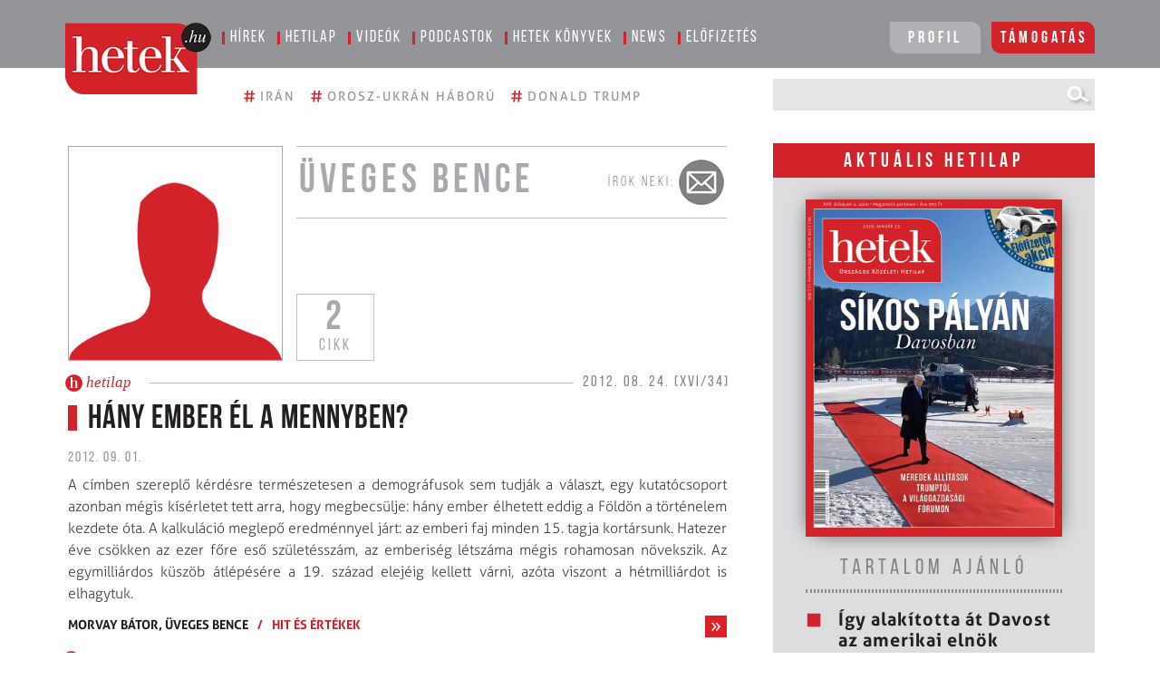

--- FILE ---
content_type: text/html; charset=UTF-8
request_url: https://www.hetek.hu/szerzo/uveges-bence
body_size: 16134
content:
<!DOCTYPE html>
<html lang="hu">

<head>

    <meta charset="utf-8" name="viewport" content="width=device-width, initial-scale=1.0" />
<meta name="HandheldFriendly" content="true" />
<meta name="MobileOptimized" content="width" />
<link rel="alternate" type="application/atom+xml" href="https://www.hetek.hu/feed.xml" title="HETEK.HU rss feed">

<script src="/js/jquery-3.6.0.min.js"></script>

    <title>Hetek Közéleti Hetilap</title>
    <meta name="description" content="Hetek Közéleti Hetilap" />
    <meta property="og:title" content="Hetek Közéleti Hetilap" />
    <meta property="og:description" content="Hetek Közéleti Hetilap" />
    <meta property="og:type" content="website" />
    <meta property="og:image" content="https://www.hetek.hu/images/heteklogo.png" />
    <meta property="og:image:width" content="1200" />
    <meta property="og:image:height" content="1200" />
    <meta property="og:url" content="https://www.hetek.hu/szerzo/uveges-bence" />
    <meta property="fb:page_id" content="125133247513194" />
    <meta property="fb:app_id" content="125133247513194" />
<meta name="google-site-verification" content="POdiGxp1V10fvU2kaY3O02FJuKBYtU4IJHKokO4d2uU" />

<link rel="apple-touch-icon" sizes="57x57" href="/images/favicons/apple-icon-57x57.png">
<link rel="apple-touch-icon" sizes="60x60" href="/images/favicons/apple-icon-60x60.png">
<link rel="apple-touch-icon" sizes="72x72" href="/images/favicons/apple-icon-72x72.png">
<link rel="apple-touch-icon" sizes="76x76" href="/images/favicons/apple-icon-76x76.png">
<link rel="apple-touch-icon" sizes="114x114" href="/images/favicons/apple-icon-114x114.png">
<link rel="apple-touch-icon" sizes="120x120" href="/images/favicons/apple-icon-120x120.png">
<link rel="apple-touch-icon" sizes="144x144" href="/images/favicons/apple-icon-144x144.png">
<link rel="apple-touch-icon" sizes="152x152" href="/images/favicons/apple-icon-152x152.png">
<link rel="apple-touch-icon" sizes="180x180" href="/images/favicons/apple-icon-180x180.png">
<link rel="icon" type="image/png" sizes="192x192" href="/images/android-icon-192x192.png">
<link rel="icon" type="image/png" sizes="32x32" href="/images/favicons/favicon-32x32.png">
<link rel="icon" type="image/png" sizes="96x96" href="/images/favicons/favicon-96x96.png">
<link rel="icon" type="image/png" sizes="16x16" href="/images/favicons/favicon-16x16.png">
<meta name="msapplication-TileColor" content="#ffffff">
<meta name="msapplication-TileImage" content="/ms-icon-144x144.png">

<link rel="stylesheet" href="https://cdnjs.cloudflare.com/ajax/libs/font-awesome/5.7.2/css/all.css">
<link href="/css/theme.css" rel="stylesheet" type="text/css">
<link href="/css/common.css?version=1" rel="stylesheet" type="text/css">
<link href="/css/common-header.css?version=1" rel="stylesheet" type="text/css">
<link href="/css/common-sidebar.css?version=1" rel="stylesheet" type="text/css">
<link href="/css/common-footer.css?version=1" rel="stylesheet" type="text/css">
<link href="/css/common_beni.css?version=6" rel="stylesheet" type="text/css">
<link href="/css/common-responsive.css?version=2" rel="stylesheet" type="text/css">
<link href="/css/weekly_custom_article.css" rel="stylesheet" type="text/css">
<!-- Multisteps form CSS -->

<!-- Multisteps form CSS END -->



<!-- [if lt IE 9]><script src="https://cdnjs.cloudflare.com/ajax/libs/html5shiv/3.7.3/html5shiv.min.js" type="text/plain"></script><![endif] -->
<script>
    ! function(o, c) {
        var n = c.documentElement,
            t = " w-mod-";
        n.className += t + "js", ("ontouchstart" in o || o.DocumentTouch && c instanceof DocumentTouch) && (n.className += t + "touch")
    }
    (window, document);
</script>
<style type="text/css">
    .content {
        display: block !important;
    }

    .show-element {
        display: block !important;
    }

    @font-face {
        font-family: BebasNeueRegular;
        src: url(/fonts/BebasNeue-Regular.ttf);
    }

    @font-face {
        font-family: BebasNeueBold;
        src: url(/fonts/BebasNeue-Bold.ttf);
    }

    @font-face {
        font-family: BebasNeueBook;
        src: url(/fonts/BebasNeue-Book.ttf);
    }

    @font-face {
        font-family: BebasNeueThin;
        src: url(/fonts/BebasNeue-Thin.ttf);
    }

    /*@font-face {
    font-family: AllerRegular;
    src: url(/fonts/Aller_Std_Rg.ttf);
}
@font-face {
    font-family: AllerLight;
    src: url(/fonts/Aller_Std_Lt.ttf);
}
@font-face {
    font-family: AllerBold;
    src: url(/fonts/Aller_Std_Bd.ttf);
}
@font-face {
    font-family: BellMt;
    src: url(/fonts/BellMt.ttf);
}*/
    @font-face {
        font-family: AllerRegular;
        src: url(/fonts/aller/Aller_regular.ttf);
    }

    @font-face {
        font-family: AllerLight;
        src: url(/fonts/aller/Aller_light.ttf);
    }

    @font-face {
        font-family: AllerBold;
        src: url(/fonts/aller/Aller_bold.ttf);
    }

    @font-face {
        font-family: BellMt;
        src: url(/fonts/BellMt.ttf);
    }

    #cookiescript_badge,
    #cookiescript_badge * {
        display: none !important;
    }
</style>
<noscript>
    <link rel="stylesheet" type="text/css" href="/css/hetek_cookiebar.css" />
</noscript>
<script src="https://cdnjs.cloudflare.com/ajax/libs/jquery-validate/1.19.0/jquery.validate.min.js"></script>
<script src="/js/jquery.validate.min.js"></script>
<!-- Multisteps form JS -->
<script src="https://maxcdn.bootstrapcdn.com/bootstrap/4.0.0/js/bootstrap.min.js" integrity="sha384-JZR6Spejh4U02d8jOt6vLEHfe/JQGiRRSQQxSfFWpi1MquVdAyjUar5+76PVCmYl" crossorigin="anonymous"></script>
<link href='https://cdnjs.cloudflare.com/ajax/libs/twitter-bootstrap/4.1.3/css/bootstrap.min.css' type="text/css">
<!-- Multisteps form JS END -->
<!-- Google Tag Manager -->
<script>
    (function(w, d, s, l, i) {
        w[l] = w[l] || [];
        w[l].push({
            'gtm.start': new Date().getTime(),
            event: 'gtm.js'
        });
        var f = d.getElementsByTagName(s)[0],
            j = d.createElement(s),
            dl = l != 'dataLayer' ? '&l=' + l : '';
        j.async = true;
        j.src =
            'https://www.googletagmanager.com/gtm.js?id=' + i + dl;
        f.parentNode.insertBefore(j, f);
    })(window, document, 'script', 'dataLayer', 'GTM-KZF3Z4Z');
</script>
<!-- End Google Tag Manager -->
<!-- Google tag (gtag.js) -->
<script async src="https://www.googletagmanager.com/gtag/js?id=G-4PJSSZD8N0"></script>
<script>
    window.dataLayer = window.dataLayer || [];

    function gtag() {
        dataLayer.push(arguments);
    }
    gtag('js', new Date());
    gtag('config', 'G-4PJSSZD8N0');
</script>
<!-- Google Tag Manager (noscript) -->
<noscript><iframe src="https://www.googletagmanager.com/ns.html?id=GTM-KZF3Z4Z" height="0" width="0" style="display:none;visibility:hidden"></iframe></noscript>
<!-- End Google Tag Manager (noscript) -->
<!-- FACEBOX -->
<div id="fb-root"></div>
<script async defer crossorigin="anonymous" src="https://connect.facebook.net/hu_HU/sdk.js#xfbml=1&version=v7.0"></script>
<!-- Google remarketingcímke-kód -->
<script>
    /* <![CDATA[ */
    var google_conversion_id = 973497936;
    var google_custom_params = window.google_tag_params;
    var google_remarketing_only = true;
    /* ]]> */
</script>
<script src="https://www.googleadservices.com/pagead/conversion.js"></script>
<noscript>
    <div style="display:inline;">
        <img height="1" width="1" style="border-style:none;" alt="" src="https://googleads.g.doubleclick.net/pagead/viewthroughconversion/973497936/?guid=ON&amp;script=0" />
    </div>
</noscript>

    
        <script type="text/javascript" src='/js/cache.js?ver=6'></script>
    <!-- Hotjar Tracking Code for my site -->
    <script>
        (function(h, o, t, j, a, r) {
            h.hj = h.hj || function() {
                (h.hj.q = h.hj.q || []).push(arguments)
            };
            h._hjSettings = {
                hjid: 3746753,
                hjsv: 6
            };
            a = o.getElementsByTagName('head')[0];
            r = o.createElement('script');
            r.async = 1;
            r.src = t + h._hjSettings.hjid + j + h._hjSettings.hjsv;
            a.appendChild(r);
        })(window, document, 'https://static.hotjar.com/c/hotjar-', '.js?sv=');
    </script>
</head>

<body>
    <!-- Include Radiant Media Player JavaScript library -->
    <script src="https://cdn.radiantmediatechs.com/rmp/7.5.3/js/rmp.min.js"></script>

    <header>
    <div class="menu container-fluid px-0">
        <div class="px-md-4 px-xl-5 container">
            <div class="d-flex">
                <div class="logo-col m-0 mr-2 p-0">
                    <a href="/"> <img class="img-fluid d-block logo" src="/images/hetek_logo.png"
                            alt="Hetek közéleti hetilap" /></a>
                </div>
                <div class="w-100 menubar d-none d-lg-block px-0">
                    <ul class="p-0">
                        <li class="menuitem">
                            <span class="menu-border">
                                <a class="menu-link pl-2 pr-3" href="/cikkek">
                                    Hírek
                                </a>
                            </span>
                        </li>
                        <li class="menuitem">
                            <div class="menu-border">
                                <a class="menu-link pl-2 pr-3" href="/archivum">
                                    Hetilap
                                </a>
                            </div>
                        </li>
                        <li class="menuitem">
                            <div class="menu-border">
                                <a class="menu-link pl-2 pr-3" href="https://www.youtube.com/hetek" target="_blank">
                                    Videók
                                </a>
                            </div>
                        </li>
                        <li class="menuitem">
                            <div class="menu-border">
                                <a target="_blank" class="menu-link pl-2 pr-3"
                                    href="https://soundcloud.com/hetek-magazin">
                                    Podcastok
                                </a>
                            </div>
                        </li>
                        <li class="menuitem">
                            <div class="menu-border">
                                <a class="menu-link pl-2 pr-3" href="/konyvek">
                                    Hetek könyvek
                                </a>
                            </div>
                        </li>
                        <li class="menuitem">
                            <div class="menu-border">
                                <a class="menu-link pl-2 pr-3" href="/news">
                                    News
                                </a>
                            </div>
                        </li>
                        <li class="menuitem">
                            <div class="menu-border">
                                <a class="menu-link pl-2 pr-3" href="/elofizetes">
                                    Előfizetés
                                </a>
                            </div>
                        </li>
                        <div class="menu-button-section d-inline-block float-right">
                            <li class="menuitem belepes float-left">
                                <div id="profileplaceholder">
                                    <a id="login-button" class="login-button" href="/relogin">Profil</a>
                                </div>
                            </li>
                            <li class="menuitem login float-right ml-2">
                                <div class="" style="border-width:0px;color:rgb(255, 255, 255) !important">
                                    <a class="tamogatas-menu" href="/tamogatas">
                                        Támogatás
                                    </a>
                                </div>
                            </li>
                        </div>
                    </ul>
                </div>

                
                

                
                <!-- MOBILE Navigation -->
                <!-- below 992 --><div class="below_992">
        <style>
        @media all and (max-width:992px)
        {
            .below_992{
                display:block !important;
            }
        }
        @media all and (min-width:992px)
        {
            .below_992{
                display:none !important;
            }
        }
        </style>
                        <nav class="mobile-menubar mx-0 px-0">
                    <div class="navbar-icons">
                        <div id="profileplaceholdermobile" class="d-inline-block">
                            <a id="login-button hidden" class="login-button" href="/relogin">Profil</a>
                        </div>
                        <a class="tamogatas-menu" href="/tamogatas" style="color: #FFF !important;">Támogatás</a>
                        <button class="navbar-toggler d-inline-block ml-1" type="button" data-toggle="collapse"
                            data-target="#navbarResponsivedesk2" aria-controls="navbarResponsivedesk2"
                            aria-expanded="false" aria-label="Toggle navigation">
                            <span class="navbar-toggler-icon"></span>
                        </button>
                    </div>
                    <div class="w-100 navbar-collapse collapse" id="navbarResponsivedesk2">
                        <div class="mobile-menu-container pt-3">
                            <form action="/search" method="get" role="search">
                                <div class="row align-items-center mx-0" style="background-color: #e5e6e7;">
                                    <div class="col px-0">
                                        <input class="searchbar pl-2" placeholder="KERESÉS" type="text" name="q"
                                            id="msearch" />
                                    </div>
                                    <div class="col-auto px-0">
                                        <button type="submit" class="submit px-0" id="msearch-submit"></button>
                                    </div>
                                </div>
                            </form>
                            <ul class="navbar-nav mx-auto pt-2">
                                <li class="menuitem py-1">
                                    <span class="menu-border">
                                        <a class="menu-link pl-2 pr-3" href="/cikkek">
                                            Hírek
                                        </a>
                                    </span>
                                </li>
                                <li class="menuitem py-1">
                                    <div class="menu-border">
                                        <a class="menu-link pl-2 pr-3" href="/archivum">
                                            Hetilap
                                        </a>
                                    </div>
                                </li>
                                <li class="menuitem py-1">
                                    <div class="menu-border">
                                        <a class="menu-link pl-2 pr-3" href="https://www.youtube.com/hetek"
                                            target="_blank">
                                            Videók
                                        </a>
                                    </div>
                                </li>
                                <li class="menuitem py-1">
                                    <div class="menu-border">
                                        <a target="_blank" class="menu-link pl-2 pr-3"
                                            href="https://soundcloud.com/hetek-magazin">
                                            Podcastok
                                        </a>
                                    </div>
                                </li>
                                <li class="menuitem py-1">
                                    <div class="menu-border">
                                        <a class="menu-link pl-2 pr-3" href="/konyvek">
                                            Hetek könyvek
                                        </a>
                                    </div>
                                </li>
                                <li class="menuitem py-1">
                                    <div class="menu-border">
                                        <a class="menu-link pl-2 pr-3" href="/news">
                                            News
                                        </a>
                                    </div>
                                </li>
                                <li class="menuitem py-1">
                                    <div class="menu-border">
                                        <a class="menu-link pl-2 pr-3" href="/elofizetes">
                                            Előfizetés
                                        </a>
                                    </div>
                                </li>
                            </ul>
                        </div>
                    </div>
                </nav>
                <script>
                    document.addEventListener('DOMContentLoaded', function () {
                        const toggler = document.querySelector('.navbar-toggler');
                        const menu = document.querySelector('#navbarResponsivedesk2');
                        if (!toggler || !menu) {
                            console.warn('Toggler vagy menü nem található a DOM-ban.');
                            return;
                        }
                        toggler.addEventListener('click', function (e) {
                            e.stopPropagation(); // Ne terjedjen tovább a kattintás
                            e.preventDefault();
                            menu.classList.toggle('show');
                            const expanded = menu.classList.contains('show');
                            toggler.setAttribute('aria-expanded', expanded);
                        });
                        // Bezárás ha valahova máshova kattintunk
                        document.addEventListener('click', function (e) {
                            const isClickInside = menu.contains(e.target) || toggler.contains(e.target);
                            if (!isClickInside && menu.classList.contains('show')) {
                                menu.classList.remove('show');
                                toggler.setAttribute('aria-expanded', 'false');
                            }
                        });
                    });
                </script>
                </div>            </div>
        </div>
    </div>
    <div class="menu2 container-fluid px-0">
        <div class="px-md-4 px-xl-5 container">
            <div class="d-flex align-items-center py-2">
                <div class="w-100 d-none d-md-block empty-b mr-1">
                </div>
                <div class="w-100 tags pt-md-0 pl-md-0 pl-lg-0 pl-0 pl-0 pt-3">
                    <ul class="mb-md-1 mb-0 p-0">
                                                    <li class="tagitem">
                                <a class="tag-link pr-2" href="/cimke/iran">
                                    <span>#</span>
                                    <span class="tag-text">
                                        Irán
                                    </span>
                                </a>
                            </li>
                                                    <li class="tagitem">
                                <a class="tag-link pr-2" href="/cimke/orosz-ukran-haboru">
                                    <span>#</span>
                                    <span class="tag-text">
                                        orosz-ukrán háború
                                    </span>
                                </a>
                            </li>
                                                    <li class="tagitem">
                                <a class="tag-link pr-2" href="/cimke/donald-trump">
                                    <span>#</span>
                                    <span class="tag-text">
                                        Donald Trump
                                    </span>
                                </a>
                            </li>
                                            </ul>
                </div>
                <div class="col-md-4 col-lg-4 d-none d-lg-block search w-auto pl-3 pr-0" style="">
                    <form action="/search" method="get" role="search">
                        <div class="row align-items-center mx-0" style="background-color: #e5e6e7;">
                            <div class="col pr-0">
                                <input class="searchbar" type="text" name="q" id="dsearch" />
                            </div>
                            <div class="col-auto px-0">
                                <button type="submit" class="submit px-0" id="dsearch-submit"></button>
                            </div>
                        </div>
                    </form>
                </div>
            </div>
                    </div>
    </div>
</header>
<div class="container px-md-4 px-xl-5 author-page">
    <div class="row py-3 mx-0">
        <div class="col-md-12 col-lg-8 pl-0 pr-0 pr-sm-0 pr-lg-3 left-main-col-side">
            <div class="author-info borderbottom pb-3">
    <div class="row">
        <div class="col-4 pr-0 author-profile-picture">
                        <a href="/szerzo/uveges-bence">
                <img class="w-100"
                    src="https://www.hetek.hu//images/no_profile_picture.jpg"
                    style="border: 1px solid #a8a8a8"
                    alt="Szerző profilkép">
            </a>
        </div>
        <div class="col-8 author-profile-name">
            <div class="d-flex align-items-start flex-column h-100">
                <div class="bordery py-2 w-100 d-inline-flex align-items-center mb-auto">
                    <a href="/szerzo/uveges-bence">
                        <h1 class="text-uppercase m-0">Üveges Bence</h1>
                    </a>
                    <div class="author-write-email ml-auto">
                        <a href="/cdn-cgi/l/email-protection#30">
                            <span class="text-uppercase">Írok neki:</span>
                            <img src="/images/write_email.png" alt="Írok neki!">
                        </a>
                    </div>
                </div>
                <div class="author-numberof-articles text-center px-3 pt-2 pb-0">
                    2
                    <span class="text-uppercase d-block">Cikk</span>
                </div>
            </div>
        </div>
    </div>
</div>

<div class="list-content">
            <div class="row borderbottom py-3 mx-0">
    <div class="doboz position-relative d-sm-inline-flex">
                    <a href="https://www.hetek.hu/hetilap/3999">
                <div class="weekly-logo pl-sm-0">
                    <img src="/images/weekly_logo.png" alt="Hetilap logó">
                    <span class="weekly-title">hetilap</span>
                </div>
            </a>
        
        <div class="author-weekly-page-number">
            2012. 08. 24. (XVI/34)
        </div>

        
                        <div class="col-12 pl-0 pr-0">
                <a href="https://www.hetek.hu/hit_es_ertekek/201208/hany_ember_el_a_mennyben">
            <!-- above 575 --><div class="above_575">
        <style>
        @media all and (min-width:575px)
        {
            .above_575{
                display:block !important;
            }
        }
        @media all and (max-width:575px)
        {
            .above_575{
                display:none !important;
            }
        }
        </style>
                        <div class="title-border">
                    <div class="linkset-title py-0 pl-2 pl-md-2">
                        Hány ember él a mennyben?
                    </div>
                </div>
            </div>            <!-- below 576 --><div class="below_576">
        <style>
        @media all and (max-width:576px)
        {
            .below_576{
                display:block !important;
            }
        }
        @media all and (min-width:576px)
        {
            .below_576{
                display:none !important;
            }
        }
        </style>
                        <h1 class="weekly-article-title text-uppercase justify-content-xl-start redline pb-1">
                    Hány ember él a mennyben?
                </h1>
            </div>            <div class="datum ml-auto p-0 mb-1 mr-3">
                2012. 09. 01.
            </div>
            <div class="intro p-0 my-1">
                A címben szereplő kérdésre természetesen a demográfusok sem tudják a választ, egy kutatócsoport azonban mégis kísérletet tett arra, hogy megbecsülje: hány ember élhetett eddig a Földön a történelem kezdete óta. A kalkuláció meglepő eredménnyel járt: az emberi faj minden 15. tagja kortársunk. Hatezer éve csökken az ezer főre eső születésszám, az emberiség létszáma mégis rohamosan növekszik. Az egymilliárdos küszöb átlépésére a 19. század elejéig kellett várni, azóta viszont a hétmilliárdot is elhagytuk.             </div>
            <div class="author p-0 pt-1">
                <a href="/szerzo/morvay-bator">Morvay Bátor, </a>
                
        <a href="/szerzo/uveges-bence">Üveges Bence</a>
                    <span class="slash">
                    /
                </span>
                <span class="category">
                                            <a
                            href="https://www.hetek.hu/hetilap/kategoria/hit-es-ertekek">Hit és értékek</a>
                                    </span>
                <a href="https://www.hetek.hu/hit_es_ertekek/201208/hany_ember_el_a_mennyben">
                    <img alt="" class="readmore" src="/images/readmore.png" />
                </a>
            </div>
        </a>
    </div>
</div>
</div>
                    <div class="row pl-0 py-3 mx-0">
                <div class="doboz position-relative d-sm-inline-flex">
                                            <a href="https://www.hetek.hu/hetilap/4030">
                            <div class="weekly-logo pl-sm-0">
                                <img src="/images/weekly_logo.png" alt="Hetilap logó">
                                <span class="weekly-title">hetilap</span>
                            </div>
                        </a>
                    
                    
                                                <div class="col-12 pl-0 pr-0">
                                        <a href="https://www.hetek.hu/sport/201201/tim_tebow_az_amerikai_foci_csodagyereke">
                        <!-- above 575 --><div class="above_575">
        <style>
        @media all and (min-width:575px)
        {
            .above_575{
                display:block !important;
            }
        }
        @media all and (max-width:575px)
        {
            .above_575{
                display:none !important;
            }
        }
        </style>
                                    <div class="title-border">
                                <div class="linkset-title py-0 pl-2 pl-md-2">
                                    Tim Tebow, az amerikai foci csodagyereke
                                </div>
                            </div>
                        </div>                        <!-- below 576 --><div class="below_576">
        <style>
        @media all and (max-width:576px)
        {
            .below_576{
                display:block !important;
            }
        }
        @media all and (min-width:576px)
        {
            .below_576{
                display:none !important;
            }
        }
        </style>
                                    <h1 class="weekly-article-title text-uppercase justify-content-xl-start redline pb-1">
                                Tim Tebow, az amerikai foci csodagyereke
                            </h1>
                        </div>                        <div class="datum ml-auto p-0 mb-1 mr-3">
                            2012. 01. 19.
                        </div>
                        <div class="intro p-0 my-1">
                            Sorozatos „cikizések", lesajnáló nyilatkozatok, cinikus internetes ellenkampány sem vette el Tim Tebow kedvét attól, hogy a profi sporttal járó dicsőséget hite népszerűsítésére is felhasználja.  A 24 éves amerikai futballjátékos az utóbbi hetekben alaposan rácáfolt a korábban őt inkább megmosolyogtatóan lelkesnek, mintsem tehetségesnek tartó szakemberekre. Beugró emberként bejuttatta a Denver Broncost a rájátszásba, ahol a tavalyi Super Bowl-döntős Pittsburg-öt búcsúztatta egy filmbe illő mérkőzésen.                        </div>
                        <div class="author p-0 pt-1">
                            <a href="/szerzo/meszaros-tamas">Mészáros Tamás, </a>
                
        <a href="/szerzo/uveges-bence">Üveges Bence</a>
                                <span class="slash">
                                /
                            </span>
                            <span class="category">
                                                                    <a
                                        href="https://www.hetek.hu/hetilap/kategoria/kaveszunet">Kávészünet</a>
                                                            </span>
                            <a href="https://www.hetek.hu/sport/201201/tim_tebow_az_amerikai_foci_csodagyereke">
                                <img alt="" class="readmore" src="/images/readmore.png" />
                            </a>
                        </div>
                    </a>
                </div>
            </div>
</div>
</div>

<script data-cfasync="false" src="/cdn-cgi/scripts/5c5dd728/cloudflare-static/email-decode.min.js"></script><script>
    $(document).ready(function() {
        $(".list-content img").attr("onerror", "this.style.setProperty('display', 'none', 'important')");
    });
</script>
            <div class="paginated-link-container my-4 justify-content-center text-center">
                                <a href="" class="disabled">&laquo; Előző</a>
                
                                <a href="" class="disabled">Következő &raquo;</a>
                            </div>
            <!-- below 992 --><div class="below_992">
        <style>
        @media all and (max-width:992px)
        {
            .below_992{
                display:block !important;
            }
        }
        @media all and (min-width:992px)
        {
            .below_992{
                display:none !important;
            }
        }
        </style>
                        <div class="row bordery px-0 py-3 mb-3 mx-0 m-auto tablet-mobile-row">
                    <div class="col-5 pl-0 pr-3">
                    <a href="https://www.hetek.hu/hetilap"><img alt="" class="mb-2 fullwidth nexthetekimage"
        src="https://www.hetek.hu/files/styles/croptype_hetek_lapszam_fooldal_365_481_/public/hetek/cimlapkep/HETEKBORIT_20260121_OKwebre_a83b6e89.jpg">
</a>                    </div>
                    <div class="col-7 px-0 nexthetek">
                    <div class="next-title fullwidth cnt py-1">
                        <span>Aktuális hetilap</span>
                    </div>
                    <div class="px-4 actual-weekly-box align-items-center justify-content-center m-auto">
                        <a href="/hetilap"><img alt="" class="buy mt-2" src="/images/content_recommend.png"></a>
                        
                        <a href="/elofizetes"><img alt="" class="buy mt-2" src="/images/buy_prepaid.png"></a>
                        <a href="#" data-toggle="modal" data-target="#exampleModalCenter"><img alt="" class="buy mt-2" src="/images/newsletter_subs.png"></a>
                    </div>
                    </div>
                </div>
                <!-- Hírlevél modal -->
                <div class="modal fade" id="exampleModalCenter" tabindex="-1" role="dialog" aria-labelledby="exampleModalCenterTitle" aria-hidden="true">
                    <div class="modal-dialog modal-dialog-centered" role="document">
                    <div class="modal-content">
                        <div class="modal-header">
                        <button type="button" class="close" data-dismiss="modal" aria-label="Close">
                            <span aria-hidden="true">&times;</span>
                        </button>
                        </div>
                        <div class="modal-body">
                        <h1 class="text-center">Hírlevél feliratkozás</h1>
<form id="hirlevel_form" action="/feliratkozas_hirlevelre" method="post" name="subscribeform">
    <input type="hidden" name="_token" value="QHuf9JqO1Pp0RC4ntm8huBolMjds2D4o1YVevyOg">    <div id="subscription-error-message" style="color : red; white-space: nowrap; font-weight : bold;">&nbsp;</div>
    <div id="feliratkozas-urlap">
        <div class="row m-0">
            <div class="col-2 px-0 text-right">
                <label for="subscription-name">Név:<span class="required">*</span></label>
            </div>
            <div class="col-10 pr-0">
                <input id="subscription-name" maxlength="40" name="nev" size="25" type="text" required>
                
            </div>
        </div>
        <div class="row m-0 pt-2">
            <div class="col-2 px-0 text-right">
                <label for="subscription-email">Email:<span class="required">*</span></label>
            </div>
            <div class="col-10 pr-0">
                <input id="subscription-email" maxlength="40" name="email" size="25" type="text" required>
                
            </div>
        </div>
        
        <div class="row m-0 pt-2">
            <p>A "feliratkozom" gombra kattintva hozzájárulok, hogy küldjenek számomra Hetek hírlevelet exkluzív hetekes tartalmakról és promóciókról. Tudomásul veszem, hogy hozzájárulásomat bármikor visszavonhatom.<br><a href="/adatvedelem" target="_blank" style="color: #23408f !important">Feliratkozással elfogadja a Hetek adatvédelmi szabályzatát</a>.</p>
            <div class="text-center m-auto">
                <button type="submit"><img class="feliratkozas-gomb" src="/images/feliratkozas.png" alt="Feliratkozás"></button>
            </div>
        </div>
    </div>
</form>

<style>
    .feliratkozas-gomb {
        margin: 0 auto;
        display: block;
        max-width: 230px;
        height: auto;
    }
</style>

                        </div>
                    </div>
                    </div>
                </div>
                </div>            
                <!-- below 992 --><div class="below_992">
        <style>
        @media all and (max-width:992px)
        {
            .below_992{
                display:block !important;
            }
        }
        @media all and (min-width:992px)
        {
            .below_992{
                display:none !important;
            }
        }
        </style>
                        <div class="row bordery px-0 pt-3 pb-0 mb-3 mx-0 m-auto tablet-mobile-row">
                    <div class="col-12">
                        <div class="justify-content-center m-auto d-flex align-items-center text-center">
                        <a target="_blank" href="https://www.facebook.com/hetek/"> <img alt="" class="mt-2 mx-0 px-0 shareicon"
                                src="/images/fb.png"></a>
                        <a target="_blank" href="https://www.instagram.com/hetek.hu"><img alt="" class="mt-2 mx-2 px-0 shareicon middle-shareicon"
                                src="/images/instagram.png"></a>
                        <a target="_blank" href="https://www.youtube.com/hetek/"><img alt="" class="mt-2 mx-0 px-0 shareicon"
                        src="/images/yt.png"></a>
                    </div>
                </div>
                <div class="col-12">
                    <div class="cnt py-3 shareus">
                    Kövessen minket!
                    </div>
                </div>
                </div>
            </div>        </div>
        <div class="col-md-4 col-lg-4 d-none d-lg-block pl-3 pr-0 right-main-col-side">
            <div class="row sidebar desktopsidebar m-0 px-0 pb-3 pt-0">
    <div class="col-lg-12 col-xl-12 nexthetek px-0">
        <!-- AKTUÁLIS HETILAP -->
        <div class="next-title fullwidth cnt text-uppercase p-1">
            <span>Aktuális hetilap</span>
        </div>
        <div class="px-4 pb-3 pt-3">
            <!-- INCLUDE --><a href="https://www.hetek.hu/hetilap"><img alt="" class="mb-2 fullwidth nexthetekimage"
        src="https://www.hetek.hu/files/styles/croptype_hetek_lapszam_fooldal_365_481_/public/hetek/cimlapkep/HETEKBORIT_20260121_OKwebre_a83b6e89.jpg">
</a>            <!-- AKTUÁLIS HETILAP VÉGE -->
            <!-- INCLUDE --><div class="promotetitle borderbottomdotted cnt py-1 ">
        Tartalom ajánló
    </div>
    <div class="borderbottomdotted fullwidth"></div>
        <div class="minilinkset">
    <ul class="p-0 my-2">
                        <a href="https://www.hetek.hu/cikkek/kulfold/2026januar/igy-alakitotta-davost-az-amerikai-elnok">
            <li class="">
                <p class="minititle pl-4 p-0 mb-0 mt-1">
                    Így alakította át Davost az amerikai elnök </p>
                <p class="miniintro pl-4 pb-1 mb-0">
                    Trump árnyékában: Grönlandtól a NATO 3.0-ig

                    <span class="minireadmore">
                        »
                    </span>
                </p>
            </li>
        </a>
                                <a href="https://www.hetek.hu/cikkek/kulfold/2026januar/megoldja-a-beketanacs-a-vilag-konfliktusait">
            <li class="">
                <p class="minititle pl-4 p-0 mb-0 mt-1">
                    Béketanács kontra ENSZ: Trump kihívása a nemzetközi rendnek </p>
                <p class="miniintro pl-4 pb-1 mb-0">
                    Megoldja az új globális szervezetet a világ konfliktusait?

                    <span class="minireadmore">
                        »
                    </span>
                </p>
            </li>
        </a>
                                <a href="https://www.hetek.hu/cikkek/hatter/2026januar/afrika-valik-a-keresztenyuldozes-epicentrumava-sulyos-kepet-fest-az">
            <li class="">
                <p class="minititle pl-4 p-0 mb-0 mt-1">
                    Afrika válik a keresztényüldözés epicentrumává: súlyos képet fest az Open Doors... </p>
                <p class="miniintro pl-4 pb-1 mb-0">
                    

                    <span class="minireadmore">
                        »
                    </span>
                </p>
            </li>
        </a>
                    </ul>
</div>

            <!-- INCLUDE --><div class="px-sm-1 px-xl-3">
    
    <a href="/elofizetes"> <img alt="" class="buy mt-4" src="/images/buy_prepaid.png"></a>
        <div class="justify-content-center m-auto d-flex align-items-center text-center">
                <a target="_blank" href="https://www.facebook.com/hetek/"> <img alt="" class="mt-2 mx-0 px-0 shareicon"
                        src="/images/fb.jpg"></a>
                <a target="_blank" href="https://www.instagram.com/hetek.hu"><img alt="" class="mt-2 mx-2 px-0 shareicon"
                        src="/images/instagram.jpg"></a>
                <a target="_blank" href="https://www.youtube.com/hetek/"><img alt="" class="mt-2 mx-0 px-0 shareicon"
                src="/images/youtube.jpg"></a>
        </div>
    <div class="cnt py-3 shareus">
        Kövessen minket!
    </div>
</div>        </div>
        <!-- BANNER (Oldalsáv - Hírlevél fölött, Zóna=12) -->
        <div class="zone-12 sidebar-ads alert show fade rounded-0 px-4 pb-4"
            role="alert">
            <div class="fullwidth borderbottom pt-2"></div>
            <span class="cnt adtitle specific-zone-12 both py-1">HIRDETÉS</span>
            <!-- INCLUDE --><div class="m-auto position-relative ads">
  <div class="m-auto position-relative d-table">
      <!-- above 575 --><div class="above_575">
        <style>
        @media all and (min-width:575px)
        {
            .above_575{
                display:block !important;
            }
        }
        @media all and (max-width:575px)
        {
            .above_575{
                display:none !important;
            }
        }
        </style>
              <div class="specific-zone-12  desktop w-100">

        <style>
    .vads {
        position: relative !important;
        width: 100% !important;
        min-width: 240px;
        max-width: 640px !important;
        max-height: 360px !important;
        height: auto;
        min-height: 150px;
    }

    .ads {
        width: 100% !important;
        max-width: 640px !important;
        max-height: 360px !important;
        height: auto;
    }

    .adarea>a>img {
        width: 100% !important;
    }
</style>
<div class="position-relative">
    <div id="adarea498557921"
        class="d-block adarea">
        <div id="video_overlays">
            <a id="moreinfos498557921"
                target="_blank"
                class="z-index-9">
                <span>További részletek</span>
            </a>
        </div>
    </div>
</div>
<script>
    function adLoader498557921() {
        var mobile = false;
        (function(a) {
            if (/(android|bb\d+|meego).+mobile|avantgo|bada\/|blackberry|blazer|compal|elaine|fennec|hiptop|iemobile|ip(hone|od)|iris|kindle|lge |maemo|midp|mmp|mobile.+firefox|netfront|opera m(ob|in)i|palm( os)?|phone|p(ixi|re)\/|plucker|pocket|psp|series(4|6)0|symbian|treo|up\.(browser|link)|vodafone|wap|windows ce|xda|xiino|android|ipad|playbook|silk/i
                .test(a) ||
                /1207|6310|6590|3gso|4thp|50[1-6]i|770s|802s|a wa|abac|ac(er|oo|s\-)|ai(ko|rn)|al(av|ca|co)|amoi|an(ex|ny|yw)|aptu|ar(ch|go)|as(te|us)|attw|au(di|\-m|r |s )|avan|be(ck|ll|nq)|bi(lb|rd)|bl(ac|az)|br(e|v)w|bumb|bw\-(n|u)|c55\/|capi|ccwa|cdm\-|cell|chtm|cldc|cmd\-|co(mp|nd)|craw|da(it|ll|ng)|dbte|dc\-s|devi|dica|dmob|do(c|p)o|ds(12|\-d)|el(49|ai)|em(l2|ul)|er(ic|k0)|esl8|ez([4-7]0|os|wa|ze)|fetc|fly(\-|_)|g1 u|g560|gene|gf\-5|g\-mo|go(\.w|od)|gr(ad|un)|haie|hcit|hd\-(m|p|t)|hei\-|hi(pt|ta)|hp( i|ip)|hs\-c|ht(c(\-| |_|a|g|p|s|t)|tp)|hu(aw|tc)|i\-(20|go|ma)|i230|iac( |\-|\/)|ibro|idea|ig01|ikom|im1k|inno|ipaq|iris|ja(t|v)a|jbro|jemu|jigs|kddi|keji|kgt( |\/)|klon|kpt |kwc\-|kyo(c|k)|le(no|xi)|lg( g|\/(k|l|u)|50|54|\-[a-w])|libw|lynx|m1\-w|m3ga|m50\/|ma(te|ui|xo)|mc(01|21|ca)|m\-cr|me(rc|ri)|mi(o8|oa|ts)|mmef|mo(01|02|bi|de|do|t(\-| |o|v)|zz)|mt(50|p1|v )|mwbp|mywa|n10[0-2]|n20[2-3]|n30(0|2)|n50(0|2|5)|n7(0(0|1)|10)|ne((c|m)\-|on|tf|wf|wg|wt)|nok(6|i)|nzph|o2im|op(ti|wv)|oran|owg1|p800|pan(a|d|t)|pdxg|pg(13|\-([1-8]|c))|phil|pire|pl(ay|uc)|pn\-2|po(ck|rt|se)|prox|psio|pt\-g|qa\-a|qc(07|12|21|32|60|\-[2-7]|i\-)|qtek|r380|r600|raks|rim9|ro(ve|zo)|s55\/|sa(ge|ma|mm|ms|ny|va)|sc(01|h\-|oo|p\-)|sdk\/|se(c(\-|0|1)|47|mc|nd|ri)|sgh\-|shar|sie(\-|m)|sk\-0|sl(45|id)|sm(al|ar|b3|it|t5)|so(ft|ny)|sp(01|h\-|v\-|v )|sy(01|mb)|t2(18|50)|t6(00|10|18)|ta(gt|lk)|tcl\-|tdg\-|tel(i|m)|tim\-|t\-mo|to(pl|sh)|ts(70|m\-|m3|m5)|tx\-9|up(\.b|g1|si)|utst|v400|v750|veri|vi(rg|te)|vk(40|5[0-3]|\-v)|vm40|voda|vulc|vx(52|53|60|61|70|80|81|83|85|98)|w3c(\-| )|webc|whit|wi(g |nc|nw)|wmlb|wonu|x700|yas\-|your|zeto|zte\-/i
                .test(a.substr(0, 4))) mobile = true;
        })(navigator.userAgent || navigator.vendor || window.opera);
        if (mobile == true) {
            //mobile           
            if ($("#adarea498557921").closest(".desktopsidebar").length) {
                return;
            }
            $(".specific-zone-12").each(function() {
                if ($(this).hasClass("desktop")) {
                    $(".zone-12").removeClass("borderbottom");
                    $(this).html(" ");
                    console.log("12 ad zone deactivated (mobile ad on desktop)");
                    return;
                }
            });
        } else {
            //desktop 
            if ($("#adarea498557921").closest(".mobilesidebar").length) {
                return;
            }
            $(".specific-zone-12").each(function() {
                if ($(this).hasClass("mobile")) {
                    $(".zone-12").removeClass("borderbottom");
                    $(this).html(" ");
                    console.log("12 ad zone deactivated (mobile ad on desktop)");
                    return;
                }
            });
        }
        $("#adarea498557921").each(function() {
            var id = 12;
            $.ajax({
                url: "https://revive.tisztanet.hu/hetek/index.php?zoneid=" + id,
                success: function(res) {
                    var srcc = res.videoUrl;
                    var srci = res.imageUrl;
                    var srcl = res.logUrl;
                    var srcf = res.iframeUrl;
                    if (srcc == null) {
                        if (srcf != null) {
                            $(this).html('<iframe id="ad-iframe-zone-' + id + '" name="ad-iframe-zone-' + id + '" src="' + srcf + '" marginwidth="0" marginheight="0" scrolling="no" frameborder="0" width="640" height="360" style="width: 640px; height: ' + (mobile ? '250px' : '360px') + '; border: 0"></iframe>');
                        } else {
                            if (srci == null) {
                                $(this).html("");
                                $(".zone-12").removeClass("borderbottom");
                                $(".specific-zone-12").html(" ");
                            } else {
                                $(this).html("<a target='_blank' href='" + res.clickUrl + "'><img class='w-100 d-block' src='" + res.imageUrl + "' alt='Hirdetés'></a>");
                            }
                        }
                    } else {
                        const src = {
                            hls: srcc
                        };
                        $("#moreinfos498557921").attr("href", res.clickUrl);
                        const settings = {
                            licenseKey: 'Kl8lYnY3dmEyYjg/cm9tNWRhc2lzMzBkYjBBJV8q',
                            src: src,
                            // The player will automatically resize itself based on context and those reference width/height values
                            width: 640,
                            autoplay: true,
                            mute: true,
                            loop: true,
                            ads: true,
                            hideControls: false,
                            hideVolume: false,
                            hideSeekBar: true,
                            hideFullscreen: true,
                            hidePlayButton: true,
                            hideCentralPlayButton: true,
                            hideCentralBuffering: true
                        };
                        const elementID = this.id;
                        const rmp = new RadiantMP(this.id);
                        rmp.setVolume(0);
                        rmp.setMute(true);
                        rmp.setLoop(true);
                        if ($(this).next('span').length === 0) {
                            $(this).after($(
                                '<span id="videomute-' + this.id + '" class="video-mute d-block ' + this.id + '"><i class=" fas fa-volume-mute"></i></span><span id="videounmute-' + this.id +
                                '" class="d-none video-mute ' +
                                this.id + '"><i class="fas  fa-volume-up"></i></span>'
                            ));
                        }
                        const mute = document.getElementById("videomute-" + this.id);
                        const unmute = document.getElementById("videounmute-" + this.id);
                        const rmpContainer = document.getElementById(this.id);
                        mute.addEventListener('click', () => {
                            $(mute).toggleClass('d-block d-none');
                            $(unmute).toggleClass('d-none d-block');
                            rmp.setVolume(0.5);
                            rmp.setMute(false);
                        });
                        unmute.addEventListener('click', () => {
                            $(unmute).toggleClass('d-block d-none');
                            $(mute).toggleClass('d-none d-block');
                            rmp.setVolume(0);
                            rmp.setMute(true);
                        });
                        rmpContainer.addEventListener('ready', () => {
                            console.log('player ready');
                            rmp.setVolume(0);
                            rmp.setMute(true);
                            rmp.getMute();
                            rmp.setLoop(true);
                            console.log('player mute status : ', rmp.getMute());
                            console.log('player volume status : ', rmp.getVolume());
                            console.log('player loop status : ', rmp.getLoop());
                        });
                        console.log('player initial loop status : ', rmp.getLoop());
                        rmp.init(settings);
                        $(this).attr('class', "videoads");
                    }
                }.bind(this)
            });;
        });
    }
    adLoader498557921();
</script>
<style>
    #video_overlays {
        right: 0;
        top: 22px;
        position: absolute;
        max-width: 640px !important;
        max-height: 360px !important;
        width: 100%;
        height: 100%;
        z-index: 773;
    }

    #video_overlays a {
        width: 200px;
        height: auto;
        position: absolute;
        display: table;
        color: #FFF !important;
        text-shadow: 1px 1px 1px #000;
    }

    @media  all and (max-width:769px) {
        .ads {
            width: min(300px, 77vw) !important;
            height: auto !important;
        }

        .videoads,
        .vads,
        #video_overlays {
            width: min(300px, 77vw) !important;
            height: min(250px, 64vw) !important;
        }

        .video-mute {
            right: 9px !important;
            bottom: 6px !important;
        }

        #video_overlays span {
            left: 30px !important;
        }

        .rmp-object-fit-contain {
            object-fit: cover !important;
        }
    }

    #video_overlays span {
        left: 0px;
        top: 0px;
        position: absolute;
        padding: 1px 10px;
        background-color: rgba(0, 0, 0, 0.4);
        font-weight: 400;
        font-family: AllerRegular;
        font-size: 14px;
    }

    .video-mute {
        position: absolute;
        z-index: 775;
        right: 30px;
        bottom: 45px;
        color: #FFF;
        font-size: 20px;
        cursor: pointer;
        padding: 5px 10px;
    }

    #youtube1_html5_api {
        position: relative !important;
    }
</style>
     </div> </div>    <!-- below 576 --><div class="below_576">
        <style>
        @media all and (max-width:576px)
        {
            .below_576{
                display:block !important;
            }
        }
        @media all and (min-width:576px)
        {
            .below_576{
                display:none !important;
            }
        }
        </style>
            <div class="specific-zone-12 mobile w-100">

    <style>
    .vads {
        position: relative !important;
        width: 100% !important;
        min-width: 240px;
        max-width: 640px !important;
        max-height: 360px !important;
        height: auto;
        min-height: 150px;
    }

    .ads {
        width: 100% !important;
        max-width: 640px !important;
        max-height: 360px !important;
        height: auto;
    }

    .adarea>a>img {
        width: 100% !important;
    }
</style>
<div class="position-relative">
    <div id="adarea2055517316"
        class="d-block adarea">
        <div id="video_overlays">
            <a id="moreinfos2055517316"
                target="_blank"
                class="z-index-9">
                <span>További részletek</span>
            </a>
        </div>
    </div>
</div>
<script>
    function adLoader2055517316() {
        var mobile = false;
        (function(a) {
            if (/(android|bb\d+|meego).+mobile|avantgo|bada\/|blackberry|blazer|compal|elaine|fennec|hiptop|iemobile|ip(hone|od)|iris|kindle|lge |maemo|midp|mmp|mobile.+firefox|netfront|opera m(ob|in)i|palm( os)?|phone|p(ixi|re)\/|plucker|pocket|psp|series(4|6)0|symbian|treo|up\.(browser|link)|vodafone|wap|windows ce|xda|xiino|android|ipad|playbook|silk/i
                .test(a) ||
                /1207|6310|6590|3gso|4thp|50[1-6]i|770s|802s|a wa|abac|ac(er|oo|s\-)|ai(ko|rn)|al(av|ca|co)|amoi|an(ex|ny|yw)|aptu|ar(ch|go)|as(te|us)|attw|au(di|\-m|r |s )|avan|be(ck|ll|nq)|bi(lb|rd)|bl(ac|az)|br(e|v)w|bumb|bw\-(n|u)|c55\/|capi|ccwa|cdm\-|cell|chtm|cldc|cmd\-|co(mp|nd)|craw|da(it|ll|ng)|dbte|dc\-s|devi|dica|dmob|do(c|p)o|ds(12|\-d)|el(49|ai)|em(l2|ul)|er(ic|k0)|esl8|ez([4-7]0|os|wa|ze)|fetc|fly(\-|_)|g1 u|g560|gene|gf\-5|g\-mo|go(\.w|od)|gr(ad|un)|haie|hcit|hd\-(m|p|t)|hei\-|hi(pt|ta)|hp( i|ip)|hs\-c|ht(c(\-| |_|a|g|p|s|t)|tp)|hu(aw|tc)|i\-(20|go|ma)|i230|iac( |\-|\/)|ibro|idea|ig01|ikom|im1k|inno|ipaq|iris|ja(t|v)a|jbro|jemu|jigs|kddi|keji|kgt( |\/)|klon|kpt |kwc\-|kyo(c|k)|le(no|xi)|lg( g|\/(k|l|u)|50|54|\-[a-w])|libw|lynx|m1\-w|m3ga|m50\/|ma(te|ui|xo)|mc(01|21|ca)|m\-cr|me(rc|ri)|mi(o8|oa|ts)|mmef|mo(01|02|bi|de|do|t(\-| |o|v)|zz)|mt(50|p1|v )|mwbp|mywa|n10[0-2]|n20[2-3]|n30(0|2)|n50(0|2|5)|n7(0(0|1)|10)|ne((c|m)\-|on|tf|wf|wg|wt)|nok(6|i)|nzph|o2im|op(ti|wv)|oran|owg1|p800|pan(a|d|t)|pdxg|pg(13|\-([1-8]|c))|phil|pire|pl(ay|uc)|pn\-2|po(ck|rt|se)|prox|psio|pt\-g|qa\-a|qc(07|12|21|32|60|\-[2-7]|i\-)|qtek|r380|r600|raks|rim9|ro(ve|zo)|s55\/|sa(ge|ma|mm|ms|ny|va)|sc(01|h\-|oo|p\-)|sdk\/|se(c(\-|0|1)|47|mc|nd|ri)|sgh\-|shar|sie(\-|m)|sk\-0|sl(45|id)|sm(al|ar|b3|it|t5)|so(ft|ny)|sp(01|h\-|v\-|v )|sy(01|mb)|t2(18|50)|t6(00|10|18)|ta(gt|lk)|tcl\-|tdg\-|tel(i|m)|tim\-|t\-mo|to(pl|sh)|ts(70|m\-|m3|m5)|tx\-9|up(\.b|g1|si)|utst|v400|v750|veri|vi(rg|te)|vk(40|5[0-3]|\-v)|vm40|voda|vulc|vx(52|53|60|61|70|80|81|83|85|98)|w3c(\-| )|webc|whit|wi(g |nc|nw)|wmlb|wonu|x700|yas\-|your|zeto|zte\-/i
                .test(a.substr(0, 4))) mobile = true;
        })(navigator.userAgent || navigator.vendor || window.opera);
        if (mobile == true) {
            //mobile           
            if ($("#adarea2055517316").closest(".desktopsidebar").length) {
                return;
            }
            $(".specific-zone-12").each(function() {
                if ($(this).hasClass("desktop")) {
                    $(".zone-12").removeClass("borderbottom");
                    $(this).html(" ");
                    console.log("12 ad zone deactivated (mobile ad on desktop)");
                    return;
                }
            });
        } else {
            //desktop 
            if ($("#adarea2055517316").closest(".mobilesidebar").length) {
                return;
            }
            $(".specific-zone-12").each(function() {
                if ($(this).hasClass("mobile")) {
                    $(".zone-12").removeClass("borderbottom");
                    $(this).html(" ");
                    console.log("12 ad zone deactivated (mobile ad on desktop)");
                    return;
                }
            });
        }
        $("#adarea2055517316").each(function() {
            var id = 12;
            $.ajax({
                url: "https://revive.tisztanet.hu/hetek/index.php?zoneid=" + id,
                success: function(res) {
                    var srcc = res.videoUrl;
                    var srci = res.imageUrl;
                    var srcl = res.logUrl;
                    var srcf = res.iframeUrl;
                    if (srcc == null) {
                        if (srcf != null) {
                            $(this).html('<iframe id="ad-iframe-zone-' + id + '" name="ad-iframe-zone-' + id + '" src="' + srcf + '" marginwidth="0" marginheight="0" scrolling="no" frameborder="0" width="640" height="360" style="width: 640px; height: ' + (mobile ? '250px' : '360px') + '; border: 0"></iframe>');
                        } else {
                            if (srci == null) {
                                $(this).html("");
                                $(".zone-12").removeClass("borderbottom");
                                $(".specific-zone-12").html(" ");
                            } else {
                                $(this).html("<a target='_blank' href='" + res.clickUrl + "'><img class='w-100 d-block' src='" + res.imageUrl + "' alt='Hirdetés'></a>");
                            }
                        }
                    } else {
                        const src = {
                            hls: srcc
                        };
                        $("#moreinfos2055517316").attr("href", res.clickUrl);
                        const settings = {
                            licenseKey: 'Kl8lYnY3dmEyYjg/cm9tNWRhc2lzMzBkYjBBJV8q',
                            src: src,
                            // The player will automatically resize itself based on context and those reference width/height values
                            width: 640,
                            autoplay: true,
                            mute: true,
                            loop: true,
                            ads: true,
                            hideControls: false,
                            hideVolume: false,
                            hideSeekBar: true,
                            hideFullscreen: true,
                            hidePlayButton: true,
                            hideCentralPlayButton: true,
                            hideCentralBuffering: true
                        };
                        const elementID = this.id;
                        const rmp = new RadiantMP(this.id);
                        rmp.setVolume(0);
                        rmp.setMute(true);
                        rmp.setLoop(true);
                        if ($(this).next('span').length === 0) {
                            $(this).after($(
                                '<span id="videomute-' + this.id + '" class="video-mute d-block ' + this.id + '"><i class=" fas fa-volume-mute"></i></span><span id="videounmute-' + this.id +
                                '" class="d-none video-mute ' +
                                this.id + '"><i class="fas  fa-volume-up"></i></span>'
                            ));
                        }
                        const mute = document.getElementById("videomute-" + this.id);
                        const unmute = document.getElementById("videounmute-" + this.id);
                        const rmpContainer = document.getElementById(this.id);
                        mute.addEventListener('click', () => {
                            $(mute).toggleClass('d-block d-none');
                            $(unmute).toggleClass('d-none d-block');
                            rmp.setVolume(0.5);
                            rmp.setMute(false);
                        });
                        unmute.addEventListener('click', () => {
                            $(unmute).toggleClass('d-block d-none');
                            $(mute).toggleClass('d-none d-block');
                            rmp.setVolume(0);
                            rmp.setMute(true);
                        });
                        rmpContainer.addEventListener('ready', () => {
                            console.log('player ready');
                            rmp.setVolume(0);
                            rmp.setMute(true);
                            rmp.getMute();
                            rmp.setLoop(true);
                            console.log('player mute status : ', rmp.getMute());
                            console.log('player volume status : ', rmp.getVolume());
                            console.log('player loop status : ', rmp.getLoop());
                        });
                        console.log('player initial loop status : ', rmp.getLoop());
                        rmp.init(settings);
                        $(this).attr('class', "videoads");
                    }
                }.bind(this)
            });;
        });
    }
    adLoader2055517316();
</script>
<style>
    #video_overlays {
        right: 0;
        top: 22px;
        position: absolute;
        max-width: 640px !important;
        max-height: 360px !important;
        width: 100%;
        height: 100%;
        z-index: 773;
    }

    #video_overlays a {
        width: 200px;
        height: auto;
        position: absolute;
        display: table;
        color: #FFF !important;
        text-shadow: 1px 1px 1px #000;
    }

    @media  all and (max-width:769px) {
        .ads {
            width: min(300px, 77vw) !important;
            height: auto !important;
        }

        .videoads,
        .vads,
        #video_overlays {
            width: min(300px, 77vw) !important;
            height: min(250px, 64vw) !important;
        }

        .video-mute {
            right: 9px !important;
            bottom: 6px !important;
        }

        #video_overlays span {
            left: 30px !important;
        }

        .rmp-object-fit-contain {
            object-fit: cover !important;
        }
    }

    #video_overlays span {
        left: 0px;
        top: 0px;
        position: absolute;
        padding: 1px 10px;
        background-color: rgba(0, 0, 0, 0.4);
        font-weight: 400;
        font-family: AllerRegular;
        font-size: 14px;
    }

    .video-mute {
        position: absolute;
        z-index: 775;
        right: 30px;
        bottom: 45px;
        color: #FFF;
        font-size: 20px;
        cursor: pointer;
        padding: 5px 10px;
    }

    #youtube1_html5_api {
        position: relative !important;
    }
</style>
    </div>   </div>  </div>
</div>        </div>
        <!-- NEWSLETTER -->
        <div class="cnt newsletter-title text-uppercase mt-1 p-1">
            <span>Feliratkozás hírlevélre</span>
        </div>
        <div class="newsletter px-3 pb-3">
            <!-- INCLUDE --><!-- WebGalamb Hírlevélkód eleje -->
<style>
    .hoverred:hover {
        background-color: #d2232a !important;
    }
</style>
<form id="feliratkozo_form_2" method="post" action="https://wg.hetek.hu/subscriber.php?g=2&f=1k864a59b7">
      <div class="row py-2 align-items-center justify-content-center">
        <div class="col-4"> Név:<span style="color:#d2232a;font-weight:bold">*</span> </div>
        <div class="col"> <input style="border:none" class="w-100" type="text" name="f_5" />
        </div>
    </div>
      <div class="row pt-2 align-items-center justify-content-center">
        <div class="col-4">E-mail cím:<span style="color:#d2232a;font-weight:bold">*</span> </div>
        <div class="col"> <input style="border:none" class="w-100" type="email" name="subscr" />
        </div>
    </div>

    <div class="row m-0 pt-2">
        <p>A "feliratkozom" gombra kattintva hozzájárulok, hogy küldjenek számomra Hetek hírlevelet exkluzív hetekes tartalmakról és promóciókról. Tudomásul veszem, hogy hozzájárulásomat bármikor visszavonhatom.<br><a href="/adatvedelem" target="_blank" style="color: #23408f !important">Feliratkozással elfogadja a Hetek adatvédelmi szabályzatát</a>.</p>
    </div>
    <div class="row py-3     align-items-center justify-content-center">
        <input class="hoverred px-3 py-2" style="    line-height: 22px;
   font-size: 22px; font-family: BebasNeueBold;background-color:#b0b1b3;color:white;letter-spacing:4px;border-bottom-left-radius:15px;border-top-right-radius:15px;border:none;" type="submit" name=sub value="FELIRATKOZOM" onClick="if(!fvalidate_2('feliratkozo_form_2')) return false;" />
    </div>
</form>
<!-- WebGalamb Hírlevélkód - form vége
     JavaScript ellenőrző kód eleje -->
<script type="text/javascript">
    function fvalidate_2(fname) {
        var formx = document.getElementById(fname);
        var hiba = '';
        var mregexp = /^([a-zA-Z0-9_\.\-\+&])+\@(([a-zA-Z0-9\-])+\.)+([a-zA-Z0-9]{2,6})+$/;
        if (!mregexp.test(formx.subscr.value)) {
            hiba = '* Hibás a megadott e-mail cím!';
            formx.subscr.focus();
        }
        if (hiba) alert(hiba);
        else return true;
    }
</script>
<!-- JavaScript ellenőrző kód vége -->
        </div>
    </div>
    <!-- LEGOLVASOTTABB -->
    <!-- LEGOLVASOTTABB CIKKEK -->
    <div class="col-lg-12 col-xl-12">
        <div class="row">
            <div class="col-lg-12 most-read nexthetek px-0">
                <div class="next-title fullwidth cnt p-1">
                    <span>LEGOLVASOTTABB</span>
                </div>
                <div class="most-read-items pb-3">
                    <!-- INCLUDE --><div id="api-hetek-popularity" class="api-hetek-popularity">
    </div>
                </div>
            </div>
        </div>
    </div>
    <!-- UNIVERZUM -->
    <div class="col-lg-12 col-xl-12 px-0">
        <div class="col-lg-12 nexthetek px-0">
            <a href="https://www.hetek.hu/univerzum">
                <div class="universe-head px-3">
                    <img src="/images/universe.png"
                        width="100%"
                        alt="Hetek Univerzum">
                </div>
            </a>
            <!-- UNIVERZUM ELEMEK -->
            <div class="universe-container mb-3 pb-1">
                <!-- UNIVERZUM title -->
                <div class="row fullwidth m-0 pt-2">
                    <span class="cnt universe-title text-white">ARCHÍVUMUNKBÓL AJÁNLJUK:</span>
                </div>
                <!-- INCLUDE --><div class="universe-elements px-3">
    <ul class="p-0 my-2">
                                    <!-- UNIVERZUM ELEM -->
                <a href="https://www.hetek.hu/cikkek/hatter/2025december/ez-meg-csak-a-kezdet-interju-toth-alexszel-a-fradi-valogatott">
                    <li class="py-2 p-0">
                        <p class="minititle pl-4 p-0 mb-0">
                            Mi lesz az NB1 legértékesebb játékosával?
                        </p>
                        <p class="miniintro pl-4 py-1 mb-0">
                            
                            Interjú Tóth Alexszel, a Fradi válogatott középpályásával

                            <span class="minireadmore">
                                »
                            </span>
                        </p>
                        <div class="author pl-4 pb-2 p-0 mt-0 borderbottom">
                            <a href="/szerzo/nyiro-mark">Nyírő Márk</a>
                                <span class="slash">
                                /
                            </span>
                            <span class="category">
                                                                    <a
                                        href="https://www.hetek.hu/hetilap/kategoria/hatter">Háttér</a>
                                                            </span>
                        </div>
                    </li>
                </a>
                                                <!-- UNIVERZUM ELEM -->
                <a href="https://www.hetek.hu/cikkek/hit-es-ertekek/2025aprilis/a-tortenelem-ura-nem-vonult-nyugdijba">
                    <li class="py-2 p-0">
                        <p class="minititle pl-4 p-0 mb-0">
                            „Jézus Krisztus nem vonult nyugdíjba, Ő a Királyok Királya”
                        </p>
                        <p class="miniintro pl-4 py-1 mb-0">
                            
                            Ünnepi nagyinterjú Németh Sándorral 1. rész

                            <span class="minireadmore">
                                »
                            </span>
                        </p>
                        <div class="author pl-4 pb-2 p-0 mt-0 borderbottom">
                            <a href="/szerzo/kulifai-mate">Kulifai Máté</a>
                                <span class="slash">
                                /
                            </span>
                            <span class="category">
                                                                    <a
                                        href="https://www.hetek.hu/hetilap/kategoria/hit-es-ertekek">Hit és értékek</a>
                                                            </span>
                        </div>
                    </li>
                </a>
                                                <!-- UNIVERZUM ELEM -->
                <a href="https://www.hetek.hu/kulfold/201912/tortenelemfordito_karacsonyok">
                    <li class="py-2 p-0">
                        <p class="minititle pl-4 p-0 mb-0">
                            Történelemfordító karácsonyok
                        </p>
                        <p class="miniintro pl-4 py-1 mb-0">
                            
                            Birodalmi fordulatok a szeretet ünnepén

                            <span class="minireadmore">
                                »
                            </span>
                        </p>
                        <div class="author pl-4 pb-2 p-0 mt-0 borderbottom">
                            <a href="/szerzo/surjanyi-david">Surjányi Dávid</a>
                                <span class="slash">
                                /
                            </span>
                            <span class="category">
                                                                    <a
                                        href="https://www.hetek.hu/hetilap/kategoria/kulfold">Külföld</a>
                                                            </span>
                        </div>
                    </li>
                </a>
                                                                </ul>
</div>
            </div>
            <!-- BANNER (Oldalsáv - Univerzum alatt, Zóna=13) -->
            <div class="zone-13 sidebar-ads alert show fade rounded-0 px-3 pb-4"
                role="alert">
                <div class="fullwidth borderbottom pt-2">
                </div>
                <span class="cnt adtitle specific-zone-13 both py-1">HIRDETÉS</span>
                <!-- INCLUDE --><div class="m-auto position-relative ads">
  <div class="m-auto position-relative d-table">

      <!-- above 575 --><div class="above_575">
        <style>
        @media all and (min-width:575px)
        {
            .above_575{
                display:block !important;
            }
        }
        @media all and (max-width:575px)
        {
            .above_575{
                display:none !important;
            }
        }
        </style>
              <div class="specific-zone-13 desktop w-100">
 
      <style>
    .vads {
        position: relative !important;
        width: 100% !important;
        min-width: 240px;
        max-width: 640px !important;
        max-height: 360px !important;
        height: auto;
        min-height: 150px;
    }

    .ads {
        width: 100% !important;
        max-width: 640px !important;
        max-height: 360px !important;
        height: auto;
    }

    .adarea>a>img {
        width: 100% !important;
    }
</style>
<div class="position-relative">
    <div id="adarea1492556478"
        class="d-block adarea">
        <div id="video_overlays">
            <a id="moreinfos1492556478"
                target="_blank"
                class="z-index-9">
                <span>További részletek</span>
            </a>
        </div>
    </div>
</div>
<script>
    function adLoader1492556478() {
        var mobile = false;
        (function(a) {
            if (/(android|bb\d+|meego).+mobile|avantgo|bada\/|blackberry|blazer|compal|elaine|fennec|hiptop|iemobile|ip(hone|od)|iris|kindle|lge |maemo|midp|mmp|mobile.+firefox|netfront|opera m(ob|in)i|palm( os)?|phone|p(ixi|re)\/|plucker|pocket|psp|series(4|6)0|symbian|treo|up\.(browser|link)|vodafone|wap|windows ce|xda|xiino|android|ipad|playbook|silk/i
                .test(a) ||
                /1207|6310|6590|3gso|4thp|50[1-6]i|770s|802s|a wa|abac|ac(er|oo|s\-)|ai(ko|rn)|al(av|ca|co)|amoi|an(ex|ny|yw)|aptu|ar(ch|go)|as(te|us)|attw|au(di|\-m|r |s )|avan|be(ck|ll|nq)|bi(lb|rd)|bl(ac|az)|br(e|v)w|bumb|bw\-(n|u)|c55\/|capi|ccwa|cdm\-|cell|chtm|cldc|cmd\-|co(mp|nd)|craw|da(it|ll|ng)|dbte|dc\-s|devi|dica|dmob|do(c|p)o|ds(12|\-d)|el(49|ai)|em(l2|ul)|er(ic|k0)|esl8|ez([4-7]0|os|wa|ze)|fetc|fly(\-|_)|g1 u|g560|gene|gf\-5|g\-mo|go(\.w|od)|gr(ad|un)|haie|hcit|hd\-(m|p|t)|hei\-|hi(pt|ta)|hp( i|ip)|hs\-c|ht(c(\-| |_|a|g|p|s|t)|tp)|hu(aw|tc)|i\-(20|go|ma)|i230|iac( |\-|\/)|ibro|idea|ig01|ikom|im1k|inno|ipaq|iris|ja(t|v)a|jbro|jemu|jigs|kddi|keji|kgt( |\/)|klon|kpt |kwc\-|kyo(c|k)|le(no|xi)|lg( g|\/(k|l|u)|50|54|\-[a-w])|libw|lynx|m1\-w|m3ga|m50\/|ma(te|ui|xo)|mc(01|21|ca)|m\-cr|me(rc|ri)|mi(o8|oa|ts)|mmef|mo(01|02|bi|de|do|t(\-| |o|v)|zz)|mt(50|p1|v )|mwbp|mywa|n10[0-2]|n20[2-3]|n30(0|2)|n50(0|2|5)|n7(0(0|1)|10)|ne((c|m)\-|on|tf|wf|wg|wt)|nok(6|i)|nzph|o2im|op(ti|wv)|oran|owg1|p800|pan(a|d|t)|pdxg|pg(13|\-([1-8]|c))|phil|pire|pl(ay|uc)|pn\-2|po(ck|rt|se)|prox|psio|pt\-g|qa\-a|qc(07|12|21|32|60|\-[2-7]|i\-)|qtek|r380|r600|raks|rim9|ro(ve|zo)|s55\/|sa(ge|ma|mm|ms|ny|va)|sc(01|h\-|oo|p\-)|sdk\/|se(c(\-|0|1)|47|mc|nd|ri)|sgh\-|shar|sie(\-|m)|sk\-0|sl(45|id)|sm(al|ar|b3|it|t5)|so(ft|ny)|sp(01|h\-|v\-|v )|sy(01|mb)|t2(18|50)|t6(00|10|18)|ta(gt|lk)|tcl\-|tdg\-|tel(i|m)|tim\-|t\-mo|to(pl|sh)|ts(70|m\-|m3|m5)|tx\-9|up(\.b|g1|si)|utst|v400|v750|veri|vi(rg|te)|vk(40|5[0-3]|\-v)|vm40|voda|vulc|vx(52|53|60|61|70|80|81|83|85|98)|w3c(\-| )|webc|whit|wi(g |nc|nw)|wmlb|wonu|x700|yas\-|your|zeto|zte\-/i
                .test(a.substr(0, 4))) mobile = true;
        })(navigator.userAgent || navigator.vendor || window.opera);
        if (mobile == true) {
            //mobile           
            if ($("#adarea1492556478").closest(".desktopsidebar").length) {
                return;
            }
            $(".specific-zone-13").each(function() {
                if ($(this).hasClass("desktop")) {
                    $(".zone-13").removeClass("borderbottom");
                    $(this).html(" ");
                    console.log("13 ad zone deactivated (mobile ad on desktop)");
                    return;
                }
            });
        } else {
            //desktop 
            if ($("#adarea1492556478").closest(".mobilesidebar").length) {
                return;
            }
            $(".specific-zone-13").each(function() {
                if ($(this).hasClass("mobile")) {
                    $(".zone-13").removeClass("borderbottom");
                    $(this).html(" ");
                    console.log("13 ad zone deactivated (mobile ad on desktop)");
                    return;
                }
            });
        }
        $("#adarea1492556478").each(function() {
            var id = 13;
            $.ajax({
                url: "https://revive.tisztanet.hu/hetek/index.php?zoneid=" + id,
                success: function(res) {
                    var srcc = res.videoUrl;
                    var srci = res.imageUrl;
                    var srcl = res.logUrl;
                    var srcf = res.iframeUrl;
                    if (srcc == null) {
                        if (srcf != null) {
                            $(this).html('<iframe id="ad-iframe-zone-' + id + '" name="ad-iframe-zone-' + id + '" src="' + srcf + '" marginwidth="0" marginheight="0" scrolling="no" frameborder="0" width="640" height="360" style="width: 640px; height: ' + (mobile ? '250px' : '360px') + '; border: 0"></iframe>');
                        } else {
                            if (srci == null) {
                                $(this).html("");
                                $(".zone-13").removeClass("borderbottom");
                                $(".specific-zone-13").html(" ");
                            } else {
                                $(this).html("<a target='_blank' href='" + res.clickUrl + "'><img class='w-100 d-block' src='" + res.imageUrl + "' alt='Hirdetés'></a>");
                            }
                        }
                    } else {
                        const src = {
                            hls: srcc
                        };
                        $("#moreinfos1492556478").attr("href", res.clickUrl);
                        const settings = {
                            licenseKey: 'Kl8lYnY3dmEyYjg/cm9tNWRhc2lzMzBkYjBBJV8q',
                            src: src,
                            // The player will automatically resize itself based on context and those reference width/height values
                            width: 640,
                            autoplay: true,
                            mute: true,
                            loop: true,
                            ads: true,
                            hideControls: false,
                            hideVolume: false,
                            hideSeekBar: true,
                            hideFullscreen: true,
                            hidePlayButton: true,
                            hideCentralPlayButton: true,
                            hideCentralBuffering: true
                        };
                        const elementID = this.id;
                        const rmp = new RadiantMP(this.id);
                        rmp.setVolume(0);
                        rmp.setMute(true);
                        rmp.setLoop(true);
                        if ($(this).next('span').length === 0) {
                            $(this).after($(
                                '<span id="videomute-' + this.id + '" class="video-mute d-block ' + this.id + '"><i class=" fas fa-volume-mute"></i></span><span id="videounmute-' + this.id +
                                '" class="d-none video-mute ' +
                                this.id + '"><i class="fas  fa-volume-up"></i></span>'
                            ));
                        }
                        const mute = document.getElementById("videomute-" + this.id);
                        const unmute = document.getElementById("videounmute-" + this.id);
                        const rmpContainer = document.getElementById(this.id);
                        mute.addEventListener('click', () => {
                            $(mute).toggleClass('d-block d-none');
                            $(unmute).toggleClass('d-none d-block');
                            rmp.setVolume(0.5);
                            rmp.setMute(false);
                        });
                        unmute.addEventListener('click', () => {
                            $(unmute).toggleClass('d-block d-none');
                            $(mute).toggleClass('d-none d-block');
                            rmp.setVolume(0);
                            rmp.setMute(true);
                        });
                        rmpContainer.addEventListener('ready', () => {
                            console.log('player ready');
                            rmp.setVolume(0);
                            rmp.setMute(true);
                            rmp.getMute();
                            rmp.setLoop(true);
                            console.log('player mute status : ', rmp.getMute());
                            console.log('player volume status : ', rmp.getVolume());
                            console.log('player loop status : ', rmp.getLoop());
                        });
                        console.log('player initial loop status : ', rmp.getLoop());
                        rmp.init(settings);
                        $(this).attr('class', "videoads");
                    }
                }.bind(this)
            });;
        });
    }
    adLoader1492556478();
</script>
<style>
    #video_overlays {
        right: 0;
        top: 22px;
        position: absolute;
        max-width: 640px !important;
        max-height: 360px !important;
        width: 100%;
        height: 100%;
        z-index: 773;
    }

    #video_overlays a {
        width: 200px;
        height: auto;
        position: absolute;
        display: table;
        color: #FFF !important;
        text-shadow: 1px 1px 1px #000;
    }

    @media  all and (max-width:769px) {
        .ads {
            width: min(300px, 77vw) !important;
            height: auto !important;
        }

        .videoads,
        .vads,
        #video_overlays {
            width: min(300px, 77vw) !important;
            height: min(250px, 64vw) !important;
        }

        .video-mute {
            right: 9px !important;
            bottom: 6px !important;
        }

        #video_overlays span {
            left: 30px !important;
        }

        .rmp-object-fit-contain {
            object-fit: cover !important;
        }
    }

    #video_overlays span {
        left: 0px;
        top: 0px;
        position: absolute;
        padding: 1px 10px;
        background-color: rgba(0, 0, 0, 0.4);
        font-weight: 400;
        font-family: AllerRegular;
        font-size: 14px;
    }

    .video-mute {
        position: absolute;
        z-index: 775;
        right: 30px;
        bottom: 45px;
        color: #FFF;
        font-size: 20px;
        cursor: pointer;
        padding: 5px 10px;
    }

    #youtube1_html5_api {
        position: relative !important;
    }
</style>
      </div>   
      </div>    <!-- below 576 --><div class="below_576">
        <style>
        @media all and (max-width:576px)
        {
            .below_576{
                display:block !important;
            }
        }
        @media all and (min-width:576px)
        {
            .below_576{
                display:none !important;
            }
        }
        </style>
            <div class="specific-zone-13 mobile w-100">
      <style>
    .vads {
        position: relative !important;
        width: 100% !important;
        min-width: 240px;
        max-width: 640px !important;
        max-height: 360px !important;
        height: auto;
        min-height: 150px;
    }

    .ads {
        width: 100% !important;
        max-width: 640px !important;
        max-height: 360px !important;
        height: auto;
    }

    .adarea>a>img {
        width: 100% !important;
    }
</style>
<div class="position-relative">
    <div id="adarea2100677365"
        class="d-block adarea">
        <div id="video_overlays">
            <a id="moreinfos2100677365"
                target="_blank"
                class="z-index-9">
                <span>További részletek</span>
            </a>
        </div>
    </div>
</div>
<script>
    function adLoader2100677365() {
        var mobile = false;
        (function(a) {
            if (/(android|bb\d+|meego).+mobile|avantgo|bada\/|blackberry|blazer|compal|elaine|fennec|hiptop|iemobile|ip(hone|od)|iris|kindle|lge |maemo|midp|mmp|mobile.+firefox|netfront|opera m(ob|in)i|palm( os)?|phone|p(ixi|re)\/|plucker|pocket|psp|series(4|6)0|symbian|treo|up\.(browser|link)|vodafone|wap|windows ce|xda|xiino|android|ipad|playbook|silk/i
                .test(a) ||
                /1207|6310|6590|3gso|4thp|50[1-6]i|770s|802s|a wa|abac|ac(er|oo|s\-)|ai(ko|rn)|al(av|ca|co)|amoi|an(ex|ny|yw)|aptu|ar(ch|go)|as(te|us)|attw|au(di|\-m|r |s )|avan|be(ck|ll|nq)|bi(lb|rd)|bl(ac|az)|br(e|v)w|bumb|bw\-(n|u)|c55\/|capi|ccwa|cdm\-|cell|chtm|cldc|cmd\-|co(mp|nd)|craw|da(it|ll|ng)|dbte|dc\-s|devi|dica|dmob|do(c|p)o|ds(12|\-d)|el(49|ai)|em(l2|ul)|er(ic|k0)|esl8|ez([4-7]0|os|wa|ze)|fetc|fly(\-|_)|g1 u|g560|gene|gf\-5|g\-mo|go(\.w|od)|gr(ad|un)|haie|hcit|hd\-(m|p|t)|hei\-|hi(pt|ta)|hp( i|ip)|hs\-c|ht(c(\-| |_|a|g|p|s|t)|tp)|hu(aw|tc)|i\-(20|go|ma)|i230|iac( |\-|\/)|ibro|idea|ig01|ikom|im1k|inno|ipaq|iris|ja(t|v)a|jbro|jemu|jigs|kddi|keji|kgt( |\/)|klon|kpt |kwc\-|kyo(c|k)|le(no|xi)|lg( g|\/(k|l|u)|50|54|\-[a-w])|libw|lynx|m1\-w|m3ga|m50\/|ma(te|ui|xo)|mc(01|21|ca)|m\-cr|me(rc|ri)|mi(o8|oa|ts)|mmef|mo(01|02|bi|de|do|t(\-| |o|v)|zz)|mt(50|p1|v )|mwbp|mywa|n10[0-2]|n20[2-3]|n30(0|2)|n50(0|2|5)|n7(0(0|1)|10)|ne((c|m)\-|on|tf|wf|wg|wt)|nok(6|i)|nzph|o2im|op(ti|wv)|oran|owg1|p800|pan(a|d|t)|pdxg|pg(13|\-([1-8]|c))|phil|pire|pl(ay|uc)|pn\-2|po(ck|rt|se)|prox|psio|pt\-g|qa\-a|qc(07|12|21|32|60|\-[2-7]|i\-)|qtek|r380|r600|raks|rim9|ro(ve|zo)|s55\/|sa(ge|ma|mm|ms|ny|va)|sc(01|h\-|oo|p\-)|sdk\/|se(c(\-|0|1)|47|mc|nd|ri)|sgh\-|shar|sie(\-|m)|sk\-0|sl(45|id)|sm(al|ar|b3|it|t5)|so(ft|ny)|sp(01|h\-|v\-|v )|sy(01|mb)|t2(18|50)|t6(00|10|18)|ta(gt|lk)|tcl\-|tdg\-|tel(i|m)|tim\-|t\-mo|to(pl|sh)|ts(70|m\-|m3|m5)|tx\-9|up(\.b|g1|si)|utst|v400|v750|veri|vi(rg|te)|vk(40|5[0-3]|\-v)|vm40|voda|vulc|vx(52|53|60|61|70|80|81|83|85|98)|w3c(\-| )|webc|whit|wi(g |nc|nw)|wmlb|wonu|x700|yas\-|your|zeto|zte\-/i
                .test(a.substr(0, 4))) mobile = true;
        })(navigator.userAgent || navigator.vendor || window.opera);
        if (mobile == true) {
            //mobile           
            if ($("#adarea2100677365").closest(".desktopsidebar").length) {
                return;
            }
            $(".specific-zone-13").each(function() {
                if ($(this).hasClass("desktop")) {
                    $(".zone-13").removeClass("borderbottom");
                    $(this).html(" ");
                    console.log("13 ad zone deactivated (mobile ad on desktop)");
                    return;
                }
            });
        } else {
            //desktop 
            if ($("#adarea2100677365").closest(".mobilesidebar").length) {
                return;
            }
            $(".specific-zone-13").each(function() {
                if ($(this).hasClass("mobile")) {
                    $(".zone-13").removeClass("borderbottom");
                    $(this).html(" ");
                    console.log("13 ad zone deactivated (mobile ad on desktop)");
                    return;
                }
            });
        }
        $("#adarea2100677365").each(function() {
            var id = 13;
            $.ajax({
                url: "https://revive.tisztanet.hu/hetek/index.php?zoneid=" + id,
                success: function(res) {
                    var srcc = res.videoUrl;
                    var srci = res.imageUrl;
                    var srcl = res.logUrl;
                    var srcf = res.iframeUrl;
                    if (srcc == null) {
                        if (srcf != null) {
                            $(this).html('<iframe id="ad-iframe-zone-' + id + '" name="ad-iframe-zone-' + id + '" src="' + srcf + '" marginwidth="0" marginheight="0" scrolling="no" frameborder="0" width="640" height="360" style="width: 640px; height: ' + (mobile ? '250px' : '360px') + '; border: 0"></iframe>');
                        } else {
                            if (srci == null) {
                                $(this).html("");
                                $(".zone-13").removeClass("borderbottom");
                                $(".specific-zone-13").html(" ");
                            } else {
                                $(this).html("<a target='_blank' href='" + res.clickUrl + "'><img class='w-100 d-block' src='" + res.imageUrl + "' alt='Hirdetés'></a>");
                            }
                        }
                    } else {
                        const src = {
                            hls: srcc
                        };
                        $("#moreinfos2100677365").attr("href", res.clickUrl);
                        const settings = {
                            licenseKey: 'Kl8lYnY3dmEyYjg/cm9tNWRhc2lzMzBkYjBBJV8q',
                            src: src,
                            // The player will automatically resize itself based on context and those reference width/height values
                            width: 640,
                            autoplay: true,
                            mute: true,
                            loop: true,
                            ads: true,
                            hideControls: false,
                            hideVolume: false,
                            hideSeekBar: true,
                            hideFullscreen: true,
                            hidePlayButton: true,
                            hideCentralPlayButton: true,
                            hideCentralBuffering: true
                        };
                        const elementID = this.id;
                        const rmp = new RadiantMP(this.id);
                        rmp.setVolume(0);
                        rmp.setMute(true);
                        rmp.setLoop(true);
                        if ($(this).next('span').length === 0) {
                            $(this).after($(
                                '<span id="videomute-' + this.id + '" class="video-mute d-block ' + this.id + '"><i class=" fas fa-volume-mute"></i></span><span id="videounmute-' + this.id +
                                '" class="d-none video-mute ' +
                                this.id + '"><i class="fas  fa-volume-up"></i></span>'
                            ));
                        }
                        const mute = document.getElementById("videomute-" + this.id);
                        const unmute = document.getElementById("videounmute-" + this.id);
                        const rmpContainer = document.getElementById(this.id);
                        mute.addEventListener('click', () => {
                            $(mute).toggleClass('d-block d-none');
                            $(unmute).toggleClass('d-none d-block');
                            rmp.setVolume(0.5);
                            rmp.setMute(false);
                        });
                        unmute.addEventListener('click', () => {
                            $(unmute).toggleClass('d-block d-none');
                            $(mute).toggleClass('d-none d-block');
                            rmp.setVolume(0);
                            rmp.setMute(true);
                        });
                        rmpContainer.addEventListener('ready', () => {
                            console.log('player ready');
                            rmp.setVolume(0);
                            rmp.setMute(true);
                            rmp.getMute();
                            rmp.setLoop(true);
                            console.log('player mute status : ', rmp.getMute());
                            console.log('player volume status : ', rmp.getVolume());
                            console.log('player loop status : ', rmp.getLoop());
                        });
                        console.log('player initial loop status : ', rmp.getLoop());
                        rmp.init(settings);
                        $(this).attr('class', "videoads");
                    }
                }.bind(this)
            });;
        });
    }
    adLoader2100677365();
</script>
<style>
    #video_overlays {
        right: 0;
        top: 22px;
        position: absolute;
        max-width: 640px !important;
        max-height: 360px !important;
        width: 100%;
        height: 100%;
        z-index: 773;
    }

    #video_overlays a {
        width: 200px;
        height: auto;
        position: absolute;
        display: table;
        color: #FFF !important;
        text-shadow: 1px 1px 1px #000;
    }

    @media  all and (max-width:769px) {
        .ads {
            width: min(300px, 77vw) !important;
            height: auto !important;
        }

        .videoads,
        .vads,
        #video_overlays {
            width: min(300px, 77vw) !important;
            height: min(250px, 64vw) !important;
        }

        .video-mute {
            right: 9px !important;
            bottom: 6px !important;
        }

        #video_overlays span {
            left: 30px !important;
        }

        .rmp-object-fit-contain {
            object-fit: cover !important;
        }
    }

    #video_overlays span {
        left: 0px;
        top: 0px;
        position: absolute;
        padding: 1px 10px;
        background-color: rgba(0, 0, 0, 0.4);
        font-weight: 400;
        font-family: AllerRegular;
        font-size: 14px;
    }

    .video-mute {
        position: absolute;
        z-index: 775;
        right: 30px;
        bottom: 45px;
        color: #FFF;
        font-size: 20px;
        cursor: pointer;
        padding: 5px 10px;
    }

    #youtube1_html5_api {
        position: relative !important;
    }
</style>
    </div>
     </div>  </div>
</div>            </div>
            <div class="row facebox">
                <div class="fb-page"
                    data-href="https://www.facebook.com/hetek"
                    data-tabs=""
                    data-width=""
                    data-height=""
                    data-small-header="false"
                    data-adapt-container-width="true"
                    data-hide-cover="false"
                    data-show-facepile="false">
                    <blockquote cite="https://www.facebook.com/hetek"
                        class="fb-xfbml-parse-ignore"><a href="https://www.facebook.com/hetek">Hetek</a></blockquote>
                </div>
            </div>
        </div>
    </div>
</div>
        </div>
        <div class="col-12 px-0 d-table d-lg-none m-auto tablet-mobile-sidebar-row justify-content-center align-items-center">
            <div class="row sidebar mobilesidebar m-0 px-0 pb-3 pt-0"
    style="background: none;">
    <!-- LEGOLVASOTTABB -->
    <!-- LEGOLVASOTTABB CIKKEK -->
    <div class="col-lg-12 col-xl-12">
        <div class="row">
            <div class="col-lg-12 most-read nexthetek mb-3 px-0">
                <div class="next-title fullwidth cnt p-1">
                    <span>LEGOLVASOTTABB</span>
                </div>
                <div class="most-read-items pb-3">
                    <!-- INCLUDE --><div id="api-hetek-popularity" class="api-hetek-popularity">
    </div>
                </div>
                <!-- BANNER (Oldalsáv - Hírlevél fölött, Zóna=12) -->
                <div class="sidebar-ads alert show fade rounded-0 px-3 pb-4"
                    role="alert">
                    <div class="fullwidth borderbottom pt-2"></div>
                    <span class="cnt adtitle specific-zone-12 both py-1">HIRDETÉS</span>
                    <!-- INCLUDE --><div class="m-auto position-relative ads">
  <div class="m-auto position-relative d-table">
      <!-- above 575 --><div class="above_575">
        <style>
        @media all and (min-width:575px)
        {
            .above_575{
                display:block !important;
            }
        }
        @media all and (max-width:575px)
        {
            .above_575{
                display:none !important;
            }
        }
        </style>
              <div class="specific-zone-12  desktop w-100">

        <style>
    .vads {
        position: relative !important;
        width: 100% !important;
        min-width: 240px;
        max-width: 640px !important;
        max-height: 360px !important;
        height: auto;
        min-height: 150px;
    }

    .ads {
        width: 100% !important;
        max-width: 640px !important;
        max-height: 360px !important;
        height: auto;
    }

    .adarea>a>img {
        width: 100% !important;
    }
</style>
<div class="position-relative">
    <div id="adarea1311641138"
        class="d-block adarea">
        <div id="video_overlays">
            <a id="moreinfos1311641138"
                target="_blank"
                class="z-index-9">
                <span>További részletek</span>
            </a>
        </div>
    </div>
</div>
<script>
    function adLoader1311641138() {
        var mobile = false;
        (function(a) {
            if (/(android|bb\d+|meego).+mobile|avantgo|bada\/|blackberry|blazer|compal|elaine|fennec|hiptop|iemobile|ip(hone|od)|iris|kindle|lge |maemo|midp|mmp|mobile.+firefox|netfront|opera m(ob|in)i|palm( os)?|phone|p(ixi|re)\/|plucker|pocket|psp|series(4|6)0|symbian|treo|up\.(browser|link)|vodafone|wap|windows ce|xda|xiino|android|ipad|playbook|silk/i
                .test(a) ||
                /1207|6310|6590|3gso|4thp|50[1-6]i|770s|802s|a wa|abac|ac(er|oo|s\-)|ai(ko|rn)|al(av|ca|co)|amoi|an(ex|ny|yw)|aptu|ar(ch|go)|as(te|us)|attw|au(di|\-m|r |s )|avan|be(ck|ll|nq)|bi(lb|rd)|bl(ac|az)|br(e|v)w|bumb|bw\-(n|u)|c55\/|capi|ccwa|cdm\-|cell|chtm|cldc|cmd\-|co(mp|nd)|craw|da(it|ll|ng)|dbte|dc\-s|devi|dica|dmob|do(c|p)o|ds(12|\-d)|el(49|ai)|em(l2|ul)|er(ic|k0)|esl8|ez([4-7]0|os|wa|ze)|fetc|fly(\-|_)|g1 u|g560|gene|gf\-5|g\-mo|go(\.w|od)|gr(ad|un)|haie|hcit|hd\-(m|p|t)|hei\-|hi(pt|ta)|hp( i|ip)|hs\-c|ht(c(\-| |_|a|g|p|s|t)|tp)|hu(aw|tc)|i\-(20|go|ma)|i230|iac( |\-|\/)|ibro|idea|ig01|ikom|im1k|inno|ipaq|iris|ja(t|v)a|jbro|jemu|jigs|kddi|keji|kgt( |\/)|klon|kpt |kwc\-|kyo(c|k)|le(no|xi)|lg( g|\/(k|l|u)|50|54|\-[a-w])|libw|lynx|m1\-w|m3ga|m50\/|ma(te|ui|xo)|mc(01|21|ca)|m\-cr|me(rc|ri)|mi(o8|oa|ts)|mmef|mo(01|02|bi|de|do|t(\-| |o|v)|zz)|mt(50|p1|v )|mwbp|mywa|n10[0-2]|n20[2-3]|n30(0|2)|n50(0|2|5)|n7(0(0|1)|10)|ne((c|m)\-|on|tf|wf|wg|wt)|nok(6|i)|nzph|o2im|op(ti|wv)|oran|owg1|p800|pan(a|d|t)|pdxg|pg(13|\-([1-8]|c))|phil|pire|pl(ay|uc)|pn\-2|po(ck|rt|se)|prox|psio|pt\-g|qa\-a|qc(07|12|21|32|60|\-[2-7]|i\-)|qtek|r380|r600|raks|rim9|ro(ve|zo)|s55\/|sa(ge|ma|mm|ms|ny|va)|sc(01|h\-|oo|p\-)|sdk\/|se(c(\-|0|1)|47|mc|nd|ri)|sgh\-|shar|sie(\-|m)|sk\-0|sl(45|id)|sm(al|ar|b3|it|t5)|so(ft|ny)|sp(01|h\-|v\-|v )|sy(01|mb)|t2(18|50)|t6(00|10|18)|ta(gt|lk)|tcl\-|tdg\-|tel(i|m)|tim\-|t\-mo|to(pl|sh)|ts(70|m\-|m3|m5)|tx\-9|up(\.b|g1|si)|utst|v400|v750|veri|vi(rg|te)|vk(40|5[0-3]|\-v)|vm40|voda|vulc|vx(52|53|60|61|70|80|81|83|85|98)|w3c(\-| )|webc|whit|wi(g |nc|nw)|wmlb|wonu|x700|yas\-|your|zeto|zte\-/i
                .test(a.substr(0, 4))) mobile = true;
        })(navigator.userAgent || navigator.vendor || window.opera);
        if (mobile == true) {
            //mobile           
            if ($("#adarea1311641138").closest(".desktopsidebar").length) {
                return;
            }
            $(".specific-zone-12").each(function() {
                if ($(this).hasClass("desktop")) {
                    $(".zone-12").removeClass("borderbottom");
                    $(this).html(" ");
                    console.log("12 ad zone deactivated (mobile ad on desktop)");
                    return;
                }
            });
        } else {
            //desktop 
            if ($("#adarea1311641138").closest(".mobilesidebar").length) {
                return;
            }
            $(".specific-zone-12").each(function() {
                if ($(this).hasClass("mobile")) {
                    $(".zone-12").removeClass("borderbottom");
                    $(this).html(" ");
                    console.log("12 ad zone deactivated (mobile ad on desktop)");
                    return;
                }
            });
        }
        $("#adarea1311641138").each(function() {
            var id = 12;
            $.ajax({
                url: "https://revive.tisztanet.hu/hetek/index.php?zoneid=" + id,
                success: function(res) {
                    var srcc = res.videoUrl;
                    var srci = res.imageUrl;
                    var srcl = res.logUrl;
                    var srcf = res.iframeUrl;
                    if (srcc == null) {
                        if (srcf != null) {
                            $(this).html('<iframe id="ad-iframe-zone-' + id + '" name="ad-iframe-zone-' + id + '" src="' + srcf + '" marginwidth="0" marginheight="0" scrolling="no" frameborder="0" width="640" height="360" style="width: 640px; height: ' + (mobile ? '250px' : '360px') + '; border: 0"></iframe>');
                        } else {
                            if (srci == null) {
                                $(this).html("");
                                $(".zone-12").removeClass("borderbottom");
                                $(".specific-zone-12").html(" ");
                            } else {
                                $(this).html("<a target='_blank' href='" + res.clickUrl + "'><img class='w-100 d-block' src='" + res.imageUrl + "' alt='Hirdetés'></a>");
                            }
                        }
                    } else {
                        const src = {
                            hls: srcc
                        };
                        $("#moreinfos1311641138").attr("href", res.clickUrl);
                        const settings = {
                            licenseKey: 'Kl8lYnY3dmEyYjg/cm9tNWRhc2lzMzBkYjBBJV8q',
                            src: src,
                            // The player will automatically resize itself based on context and those reference width/height values
                            width: 640,
                            autoplay: true,
                            mute: true,
                            loop: true,
                            ads: true,
                            hideControls: false,
                            hideVolume: false,
                            hideSeekBar: true,
                            hideFullscreen: true,
                            hidePlayButton: true,
                            hideCentralPlayButton: true,
                            hideCentralBuffering: true
                        };
                        const elementID = this.id;
                        const rmp = new RadiantMP(this.id);
                        rmp.setVolume(0);
                        rmp.setMute(true);
                        rmp.setLoop(true);
                        if ($(this).next('span').length === 0) {
                            $(this).after($(
                                '<span id="videomute-' + this.id + '" class="video-mute d-block ' + this.id + '"><i class=" fas fa-volume-mute"></i></span><span id="videounmute-' + this.id +
                                '" class="d-none video-mute ' +
                                this.id + '"><i class="fas  fa-volume-up"></i></span>'
                            ));
                        }
                        const mute = document.getElementById("videomute-" + this.id);
                        const unmute = document.getElementById("videounmute-" + this.id);
                        const rmpContainer = document.getElementById(this.id);
                        mute.addEventListener('click', () => {
                            $(mute).toggleClass('d-block d-none');
                            $(unmute).toggleClass('d-none d-block');
                            rmp.setVolume(0.5);
                            rmp.setMute(false);
                        });
                        unmute.addEventListener('click', () => {
                            $(unmute).toggleClass('d-block d-none');
                            $(mute).toggleClass('d-none d-block');
                            rmp.setVolume(0);
                            rmp.setMute(true);
                        });
                        rmpContainer.addEventListener('ready', () => {
                            console.log('player ready');
                            rmp.setVolume(0);
                            rmp.setMute(true);
                            rmp.getMute();
                            rmp.setLoop(true);
                            console.log('player mute status : ', rmp.getMute());
                            console.log('player volume status : ', rmp.getVolume());
                            console.log('player loop status : ', rmp.getLoop());
                        });
                        console.log('player initial loop status : ', rmp.getLoop());
                        rmp.init(settings);
                        $(this).attr('class', "videoads");
                    }
                }.bind(this)
            });;
        });
    }
    adLoader1311641138();
</script>
<style>
    #video_overlays {
        right: 0;
        top: 22px;
        position: absolute;
        max-width: 640px !important;
        max-height: 360px !important;
        width: 100%;
        height: 100%;
        z-index: 773;
    }

    #video_overlays a {
        width: 200px;
        height: auto;
        position: absolute;
        display: table;
        color: #FFF !important;
        text-shadow: 1px 1px 1px #000;
    }

    @media  all and (max-width:769px) {
        .ads {
            width: min(300px, 77vw) !important;
            height: auto !important;
        }

        .videoads,
        .vads,
        #video_overlays {
            width: min(300px, 77vw) !important;
            height: min(250px, 64vw) !important;
        }

        .video-mute {
            right: 9px !important;
            bottom: 6px !important;
        }

        #video_overlays span {
            left: 30px !important;
        }

        .rmp-object-fit-contain {
            object-fit: cover !important;
        }
    }

    #video_overlays span {
        left: 0px;
        top: 0px;
        position: absolute;
        padding: 1px 10px;
        background-color: rgba(0, 0, 0, 0.4);
        font-weight: 400;
        font-family: AllerRegular;
        font-size: 14px;
    }

    .video-mute {
        position: absolute;
        z-index: 775;
        right: 30px;
        bottom: 45px;
        color: #FFF;
        font-size: 20px;
        cursor: pointer;
        padding: 5px 10px;
    }

    #youtube1_html5_api {
        position: relative !important;
    }
</style>
     </div> </div>    <!-- below 576 --><div class="below_576">
        <style>
        @media all and (max-width:576px)
        {
            .below_576{
                display:block !important;
            }
        }
        @media all and (min-width:576px)
        {
            .below_576{
                display:none !important;
            }
        }
        </style>
            <div class="specific-zone-12 mobile w-100">

    <style>
    .vads {
        position: relative !important;
        width: 100% !important;
        min-width: 240px;
        max-width: 640px !important;
        max-height: 360px !important;
        height: auto;
        min-height: 150px;
    }

    .ads {
        width: 100% !important;
        max-width: 640px !important;
        max-height: 360px !important;
        height: auto;
    }

    .adarea>a>img {
        width: 100% !important;
    }
</style>
<div class="position-relative">
    <div id="adarea27719222"
        class="d-block adarea">
        <div id="video_overlays">
            <a id="moreinfos27719222"
                target="_blank"
                class="z-index-9">
                <span>További részletek</span>
            </a>
        </div>
    </div>
</div>
<script>
    function adLoader27719222() {
        var mobile = false;
        (function(a) {
            if (/(android|bb\d+|meego).+mobile|avantgo|bada\/|blackberry|blazer|compal|elaine|fennec|hiptop|iemobile|ip(hone|od)|iris|kindle|lge |maemo|midp|mmp|mobile.+firefox|netfront|opera m(ob|in)i|palm( os)?|phone|p(ixi|re)\/|plucker|pocket|psp|series(4|6)0|symbian|treo|up\.(browser|link)|vodafone|wap|windows ce|xda|xiino|android|ipad|playbook|silk/i
                .test(a) ||
                /1207|6310|6590|3gso|4thp|50[1-6]i|770s|802s|a wa|abac|ac(er|oo|s\-)|ai(ko|rn)|al(av|ca|co)|amoi|an(ex|ny|yw)|aptu|ar(ch|go)|as(te|us)|attw|au(di|\-m|r |s )|avan|be(ck|ll|nq)|bi(lb|rd)|bl(ac|az)|br(e|v)w|bumb|bw\-(n|u)|c55\/|capi|ccwa|cdm\-|cell|chtm|cldc|cmd\-|co(mp|nd)|craw|da(it|ll|ng)|dbte|dc\-s|devi|dica|dmob|do(c|p)o|ds(12|\-d)|el(49|ai)|em(l2|ul)|er(ic|k0)|esl8|ez([4-7]0|os|wa|ze)|fetc|fly(\-|_)|g1 u|g560|gene|gf\-5|g\-mo|go(\.w|od)|gr(ad|un)|haie|hcit|hd\-(m|p|t)|hei\-|hi(pt|ta)|hp( i|ip)|hs\-c|ht(c(\-| |_|a|g|p|s|t)|tp)|hu(aw|tc)|i\-(20|go|ma)|i230|iac( |\-|\/)|ibro|idea|ig01|ikom|im1k|inno|ipaq|iris|ja(t|v)a|jbro|jemu|jigs|kddi|keji|kgt( |\/)|klon|kpt |kwc\-|kyo(c|k)|le(no|xi)|lg( g|\/(k|l|u)|50|54|\-[a-w])|libw|lynx|m1\-w|m3ga|m50\/|ma(te|ui|xo)|mc(01|21|ca)|m\-cr|me(rc|ri)|mi(o8|oa|ts)|mmef|mo(01|02|bi|de|do|t(\-| |o|v)|zz)|mt(50|p1|v )|mwbp|mywa|n10[0-2]|n20[2-3]|n30(0|2)|n50(0|2|5)|n7(0(0|1)|10)|ne((c|m)\-|on|tf|wf|wg|wt)|nok(6|i)|nzph|o2im|op(ti|wv)|oran|owg1|p800|pan(a|d|t)|pdxg|pg(13|\-([1-8]|c))|phil|pire|pl(ay|uc)|pn\-2|po(ck|rt|se)|prox|psio|pt\-g|qa\-a|qc(07|12|21|32|60|\-[2-7]|i\-)|qtek|r380|r600|raks|rim9|ro(ve|zo)|s55\/|sa(ge|ma|mm|ms|ny|va)|sc(01|h\-|oo|p\-)|sdk\/|se(c(\-|0|1)|47|mc|nd|ri)|sgh\-|shar|sie(\-|m)|sk\-0|sl(45|id)|sm(al|ar|b3|it|t5)|so(ft|ny)|sp(01|h\-|v\-|v )|sy(01|mb)|t2(18|50)|t6(00|10|18)|ta(gt|lk)|tcl\-|tdg\-|tel(i|m)|tim\-|t\-mo|to(pl|sh)|ts(70|m\-|m3|m5)|tx\-9|up(\.b|g1|si)|utst|v400|v750|veri|vi(rg|te)|vk(40|5[0-3]|\-v)|vm40|voda|vulc|vx(52|53|60|61|70|80|81|83|85|98)|w3c(\-| )|webc|whit|wi(g |nc|nw)|wmlb|wonu|x700|yas\-|your|zeto|zte\-/i
                .test(a.substr(0, 4))) mobile = true;
        })(navigator.userAgent || navigator.vendor || window.opera);
        if (mobile == true) {
            //mobile           
            if ($("#adarea27719222").closest(".desktopsidebar").length) {
                return;
            }
            $(".specific-zone-12").each(function() {
                if ($(this).hasClass("desktop")) {
                    $(".zone-12").removeClass("borderbottom");
                    $(this).html(" ");
                    console.log("12 ad zone deactivated (mobile ad on desktop)");
                    return;
                }
            });
        } else {
            //desktop 
            if ($("#adarea27719222").closest(".mobilesidebar").length) {
                return;
            }
            $(".specific-zone-12").each(function() {
                if ($(this).hasClass("mobile")) {
                    $(".zone-12").removeClass("borderbottom");
                    $(this).html(" ");
                    console.log("12 ad zone deactivated (mobile ad on desktop)");
                    return;
                }
            });
        }
        $("#adarea27719222").each(function() {
            var id = 12;
            $.ajax({
                url: "https://revive.tisztanet.hu/hetek/index.php?zoneid=" + id,
                success: function(res) {
                    var srcc = res.videoUrl;
                    var srci = res.imageUrl;
                    var srcl = res.logUrl;
                    var srcf = res.iframeUrl;
                    if (srcc == null) {
                        if (srcf != null) {
                            $(this).html('<iframe id="ad-iframe-zone-' + id + '" name="ad-iframe-zone-' + id + '" src="' + srcf + '" marginwidth="0" marginheight="0" scrolling="no" frameborder="0" width="640" height="360" style="width: 640px; height: ' + (mobile ? '250px' : '360px') + '; border: 0"></iframe>');
                        } else {
                            if (srci == null) {
                                $(this).html("");
                                $(".zone-12").removeClass("borderbottom");
                                $(".specific-zone-12").html(" ");
                            } else {
                                $(this).html("<a target='_blank' href='" + res.clickUrl + "'><img class='w-100 d-block' src='" + res.imageUrl + "' alt='Hirdetés'></a>");
                            }
                        }
                    } else {
                        const src = {
                            hls: srcc
                        };
                        $("#moreinfos27719222").attr("href", res.clickUrl);
                        const settings = {
                            licenseKey: 'Kl8lYnY3dmEyYjg/cm9tNWRhc2lzMzBkYjBBJV8q',
                            src: src,
                            // The player will automatically resize itself based on context and those reference width/height values
                            width: 640,
                            autoplay: true,
                            mute: true,
                            loop: true,
                            ads: true,
                            hideControls: false,
                            hideVolume: false,
                            hideSeekBar: true,
                            hideFullscreen: true,
                            hidePlayButton: true,
                            hideCentralPlayButton: true,
                            hideCentralBuffering: true
                        };
                        const elementID = this.id;
                        const rmp = new RadiantMP(this.id);
                        rmp.setVolume(0);
                        rmp.setMute(true);
                        rmp.setLoop(true);
                        if ($(this).next('span').length === 0) {
                            $(this).after($(
                                '<span id="videomute-' + this.id + '" class="video-mute d-block ' + this.id + '"><i class=" fas fa-volume-mute"></i></span><span id="videounmute-' + this.id +
                                '" class="d-none video-mute ' +
                                this.id + '"><i class="fas  fa-volume-up"></i></span>'
                            ));
                        }
                        const mute = document.getElementById("videomute-" + this.id);
                        const unmute = document.getElementById("videounmute-" + this.id);
                        const rmpContainer = document.getElementById(this.id);
                        mute.addEventListener('click', () => {
                            $(mute).toggleClass('d-block d-none');
                            $(unmute).toggleClass('d-none d-block');
                            rmp.setVolume(0.5);
                            rmp.setMute(false);
                        });
                        unmute.addEventListener('click', () => {
                            $(unmute).toggleClass('d-block d-none');
                            $(mute).toggleClass('d-none d-block');
                            rmp.setVolume(0);
                            rmp.setMute(true);
                        });
                        rmpContainer.addEventListener('ready', () => {
                            console.log('player ready');
                            rmp.setVolume(0);
                            rmp.setMute(true);
                            rmp.getMute();
                            rmp.setLoop(true);
                            console.log('player mute status : ', rmp.getMute());
                            console.log('player volume status : ', rmp.getVolume());
                            console.log('player loop status : ', rmp.getLoop());
                        });
                        console.log('player initial loop status : ', rmp.getLoop());
                        rmp.init(settings);
                        $(this).attr('class', "videoads");
                    }
                }.bind(this)
            });;
        });
    }
    adLoader27719222();
</script>
<style>
    #video_overlays {
        right: 0;
        top: 22px;
        position: absolute;
        max-width: 640px !important;
        max-height: 360px !important;
        width: 100%;
        height: 100%;
        z-index: 773;
    }

    #video_overlays a {
        width: 200px;
        height: auto;
        position: absolute;
        display: table;
        color: #FFF !important;
        text-shadow: 1px 1px 1px #000;
    }

    @media  all and (max-width:769px) {
        .ads {
            width: min(300px, 77vw) !important;
            height: auto !important;
        }

        .videoads,
        .vads,
        #video_overlays {
            width: min(300px, 77vw) !important;
            height: min(250px, 64vw) !important;
        }

        .video-mute {
            right: 9px !important;
            bottom: 6px !important;
        }

        #video_overlays span {
            left: 30px !important;
        }

        .rmp-object-fit-contain {
            object-fit: cover !important;
        }
    }

    #video_overlays span {
        left: 0px;
        top: 0px;
        position: absolute;
        padding: 1px 10px;
        background-color: rgba(0, 0, 0, 0.4);
        font-weight: 400;
        font-family: AllerRegular;
        font-size: 14px;
    }

    .video-mute {
        position: absolute;
        z-index: 775;
        right: 30px;
        bottom: 45px;
        color: #FFF;
        font-size: 20px;
        cursor: pointer;
        padding: 5px 10px;
    }

    #youtube1_html5_api {
        position: relative !important;
    }
</style>
    </div>   </div>  </div>
</div>                </div>
            </div>
        </div>
    </div>
    <!-- UNIVERZUM -->
    <div class="col-lg-12 col-xl-12 px-0">
        <div class="col-lg-12 nexthetek mb-3 px-0">
            <a href="https://www.hetek.hu/univerzum">
                <div class="universe-head px-3">
                    <img src="/images/universe.png"
                        width="100%"
                        alt="Hetek Univerzum">
                </div>
            </a>
            <!-- UNIVERZUM ELEMEK -->
            <div class="universe-container mb-3 pb-1">
                <!-- UNIVERZUM title -->
                <div class="row fullwidth m-0 pt-2">
                    <span class="cnt universe-title text-white">ARCHÍVUMUNKBÓL AJÁNLJUK:</span>
                </div>
                <!-- INCLUDE --><div class="universe-elements px-3">
    <ul class="p-0 my-2">
                                    <!-- UNIVERZUM ELEM -->
                <a href="https://www.hetek.hu/cikkek/hatter/2025december/ez-meg-csak-a-kezdet-interju-toth-alexszel-a-fradi-valogatott">
                    <li class="py-2 p-0">
                        <p class="minititle pl-4 p-0 mb-0">
                            Mi lesz az NB1 legértékesebb játékosával?
                        </p>
                        <p class="miniintro pl-4 py-1 mb-0">
                            
                            Interjú Tóth Alexszel, a Fradi válogatott középpályásával

                            <span class="minireadmore">
                                »
                            </span>
                        </p>
                        <div class="author pl-4 pb-2 p-0 mt-0 borderbottom">
                            <a href="/szerzo/nyiro-mark">Nyírő Márk</a>
                                <span class="slash">
                                /
                            </span>
                            <span class="category">
                                                                    <a
                                        href="https://www.hetek.hu/hetilap/kategoria/hatter">Háttér</a>
                                                            </span>
                        </div>
                    </li>
                </a>
                                                <!-- UNIVERZUM ELEM -->
                <a href="https://www.hetek.hu/cikkek/hit-es-ertekek/2025aprilis/a-tortenelem-ura-nem-vonult-nyugdijba">
                    <li class="py-2 p-0">
                        <p class="minititle pl-4 p-0 mb-0">
                            „Jézus Krisztus nem vonult nyugdíjba, Ő a Királyok Királya”
                        </p>
                        <p class="miniintro pl-4 py-1 mb-0">
                            
                            Ünnepi nagyinterjú Németh Sándorral 1. rész

                            <span class="minireadmore">
                                »
                            </span>
                        </p>
                        <div class="author pl-4 pb-2 p-0 mt-0 borderbottom">
                            <a href="/szerzo/kulifai-mate">Kulifai Máté</a>
                                <span class="slash">
                                /
                            </span>
                            <span class="category">
                                                                    <a
                                        href="https://www.hetek.hu/hetilap/kategoria/hit-es-ertekek">Hit és értékek</a>
                                                            </span>
                        </div>
                    </li>
                </a>
                                                <!-- UNIVERZUM ELEM -->
                <a href="https://www.hetek.hu/kulfold/201912/tortenelemfordito_karacsonyok">
                    <li class="py-2 p-0">
                        <p class="minititle pl-4 p-0 mb-0">
                            Történelemfordító karácsonyok
                        </p>
                        <p class="miniintro pl-4 py-1 mb-0">
                            
                            Birodalmi fordulatok a szeretet ünnepén

                            <span class="minireadmore">
                                »
                            </span>
                        </p>
                        <div class="author pl-4 pb-2 p-0 mt-0 borderbottom">
                            <a href="/szerzo/surjanyi-david">Surjányi Dávid</a>
                                <span class="slash">
                                /
                            </span>
                            <span class="category">
                                                                    <a
                                        href="https://www.hetek.hu/hetilap/kategoria/kulfold">Külföld</a>
                                                            </span>
                        </div>
                    </li>
                </a>
                                                                </ul>
</div>
            </div>
            <div class="row facebox">
                <div class="fb-page"
                    data-href="https://www.facebook.com/hetek"
                    data-tabs=""
                    data-width=""
                    data-height=""
                    data-small-header="false"
                    data-adapt-container-width="true"
                    data-hide-cover="false"
                    data-show-facepile="false">
                    <blockquote cite="https://www.facebook.com/hetek"
                        class="fb-xfbml-parse-ignore"><a href="https://www.facebook.com/hetek">Hetek</a></blockquote>
                </div>
            </div>
            <!-- BANNER (Oldalsáv - Univerzum alatt, Zóna=13) -->
            <div class="zone-13 sidebar-ads alert show fade rounded-0 px-3 pb-4"
                role="alert">
                <div class="fullwidth borderbottom pt-2">
                </div>
                <span class="cnt adtitle specific-zone-13 both py-1">HIRDETÉS</span>
                <!-- INCLUDE --><div class="m-auto position-relative ads">
  <div class="m-auto position-relative d-table">

      <!-- above 575 --><div class="above_575">
        <style>
        @media all and (min-width:575px)
        {
            .above_575{
                display:block !important;
            }
        }
        @media all and (max-width:575px)
        {
            .above_575{
                display:none !important;
            }
        }
        </style>
              <div class="specific-zone-13 desktop w-100">
 
      <style>
    .vads {
        position: relative !important;
        width: 100% !important;
        min-width: 240px;
        max-width: 640px !important;
        max-height: 360px !important;
        height: auto;
        min-height: 150px;
    }

    .ads {
        width: 100% !important;
        max-width: 640px !important;
        max-height: 360px !important;
        height: auto;
    }

    .adarea>a>img {
        width: 100% !important;
    }
</style>
<div class="position-relative">
    <div id="adarea279738337"
        class="d-block adarea">
        <div id="video_overlays">
            <a id="moreinfos279738337"
                target="_blank"
                class="z-index-9">
                <span>További részletek</span>
            </a>
        </div>
    </div>
</div>
<script>
    function adLoader279738337() {
        var mobile = false;
        (function(a) {
            if (/(android|bb\d+|meego).+mobile|avantgo|bada\/|blackberry|blazer|compal|elaine|fennec|hiptop|iemobile|ip(hone|od)|iris|kindle|lge |maemo|midp|mmp|mobile.+firefox|netfront|opera m(ob|in)i|palm( os)?|phone|p(ixi|re)\/|plucker|pocket|psp|series(4|6)0|symbian|treo|up\.(browser|link)|vodafone|wap|windows ce|xda|xiino|android|ipad|playbook|silk/i
                .test(a) ||
                /1207|6310|6590|3gso|4thp|50[1-6]i|770s|802s|a wa|abac|ac(er|oo|s\-)|ai(ko|rn)|al(av|ca|co)|amoi|an(ex|ny|yw)|aptu|ar(ch|go)|as(te|us)|attw|au(di|\-m|r |s )|avan|be(ck|ll|nq)|bi(lb|rd)|bl(ac|az)|br(e|v)w|bumb|bw\-(n|u)|c55\/|capi|ccwa|cdm\-|cell|chtm|cldc|cmd\-|co(mp|nd)|craw|da(it|ll|ng)|dbte|dc\-s|devi|dica|dmob|do(c|p)o|ds(12|\-d)|el(49|ai)|em(l2|ul)|er(ic|k0)|esl8|ez([4-7]0|os|wa|ze)|fetc|fly(\-|_)|g1 u|g560|gene|gf\-5|g\-mo|go(\.w|od)|gr(ad|un)|haie|hcit|hd\-(m|p|t)|hei\-|hi(pt|ta)|hp( i|ip)|hs\-c|ht(c(\-| |_|a|g|p|s|t)|tp)|hu(aw|tc)|i\-(20|go|ma)|i230|iac( |\-|\/)|ibro|idea|ig01|ikom|im1k|inno|ipaq|iris|ja(t|v)a|jbro|jemu|jigs|kddi|keji|kgt( |\/)|klon|kpt |kwc\-|kyo(c|k)|le(no|xi)|lg( g|\/(k|l|u)|50|54|\-[a-w])|libw|lynx|m1\-w|m3ga|m50\/|ma(te|ui|xo)|mc(01|21|ca)|m\-cr|me(rc|ri)|mi(o8|oa|ts)|mmef|mo(01|02|bi|de|do|t(\-| |o|v)|zz)|mt(50|p1|v )|mwbp|mywa|n10[0-2]|n20[2-3]|n30(0|2)|n50(0|2|5)|n7(0(0|1)|10)|ne((c|m)\-|on|tf|wf|wg|wt)|nok(6|i)|nzph|o2im|op(ti|wv)|oran|owg1|p800|pan(a|d|t)|pdxg|pg(13|\-([1-8]|c))|phil|pire|pl(ay|uc)|pn\-2|po(ck|rt|se)|prox|psio|pt\-g|qa\-a|qc(07|12|21|32|60|\-[2-7]|i\-)|qtek|r380|r600|raks|rim9|ro(ve|zo)|s55\/|sa(ge|ma|mm|ms|ny|va)|sc(01|h\-|oo|p\-)|sdk\/|se(c(\-|0|1)|47|mc|nd|ri)|sgh\-|shar|sie(\-|m)|sk\-0|sl(45|id)|sm(al|ar|b3|it|t5)|so(ft|ny)|sp(01|h\-|v\-|v )|sy(01|mb)|t2(18|50)|t6(00|10|18)|ta(gt|lk)|tcl\-|tdg\-|tel(i|m)|tim\-|t\-mo|to(pl|sh)|ts(70|m\-|m3|m5)|tx\-9|up(\.b|g1|si)|utst|v400|v750|veri|vi(rg|te)|vk(40|5[0-3]|\-v)|vm40|voda|vulc|vx(52|53|60|61|70|80|81|83|85|98)|w3c(\-| )|webc|whit|wi(g |nc|nw)|wmlb|wonu|x700|yas\-|your|zeto|zte\-/i
                .test(a.substr(0, 4))) mobile = true;
        })(navigator.userAgent || navigator.vendor || window.opera);
        if (mobile == true) {
            //mobile           
            if ($("#adarea279738337").closest(".desktopsidebar").length) {
                return;
            }
            $(".specific-zone-13").each(function() {
                if ($(this).hasClass("desktop")) {
                    $(".zone-13").removeClass("borderbottom");
                    $(this).html(" ");
                    console.log("13 ad zone deactivated (mobile ad on desktop)");
                    return;
                }
            });
        } else {
            //desktop 
            if ($("#adarea279738337").closest(".mobilesidebar").length) {
                return;
            }
            $(".specific-zone-13").each(function() {
                if ($(this).hasClass("mobile")) {
                    $(".zone-13").removeClass("borderbottom");
                    $(this).html(" ");
                    console.log("13 ad zone deactivated (mobile ad on desktop)");
                    return;
                }
            });
        }
        $("#adarea279738337").each(function() {
            var id = 13;
            $.ajax({
                url: "https://revive.tisztanet.hu/hetek/index.php?zoneid=" + id,
                success: function(res) {
                    var srcc = res.videoUrl;
                    var srci = res.imageUrl;
                    var srcl = res.logUrl;
                    var srcf = res.iframeUrl;
                    if (srcc == null) {
                        if (srcf != null) {
                            $(this).html('<iframe id="ad-iframe-zone-' + id + '" name="ad-iframe-zone-' + id + '" src="' + srcf + '" marginwidth="0" marginheight="0" scrolling="no" frameborder="0" width="640" height="360" style="width: 640px; height: ' + (mobile ? '250px' : '360px') + '; border: 0"></iframe>');
                        } else {
                            if (srci == null) {
                                $(this).html("");
                                $(".zone-13").removeClass("borderbottom");
                                $(".specific-zone-13").html(" ");
                            } else {
                                $(this).html("<a target='_blank' href='" + res.clickUrl + "'><img class='w-100 d-block' src='" + res.imageUrl + "' alt='Hirdetés'></a>");
                            }
                        }
                    } else {
                        const src = {
                            hls: srcc
                        };
                        $("#moreinfos279738337").attr("href", res.clickUrl);
                        const settings = {
                            licenseKey: 'Kl8lYnY3dmEyYjg/cm9tNWRhc2lzMzBkYjBBJV8q',
                            src: src,
                            // The player will automatically resize itself based on context and those reference width/height values
                            width: 640,
                            autoplay: true,
                            mute: true,
                            loop: true,
                            ads: true,
                            hideControls: false,
                            hideVolume: false,
                            hideSeekBar: true,
                            hideFullscreen: true,
                            hidePlayButton: true,
                            hideCentralPlayButton: true,
                            hideCentralBuffering: true
                        };
                        const elementID = this.id;
                        const rmp = new RadiantMP(this.id);
                        rmp.setVolume(0);
                        rmp.setMute(true);
                        rmp.setLoop(true);
                        if ($(this).next('span').length === 0) {
                            $(this).after($(
                                '<span id="videomute-' + this.id + '" class="video-mute d-block ' + this.id + '"><i class=" fas fa-volume-mute"></i></span><span id="videounmute-' + this.id +
                                '" class="d-none video-mute ' +
                                this.id + '"><i class="fas  fa-volume-up"></i></span>'
                            ));
                        }
                        const mute = document.getElementById("videomute-" + this.id);
                        const unmute = document.getElementById("videounmute-" + this.id);
                        const rmpContainer = document.getElementById(this.id);
                        mute.addEventListener('click', () => {
                            $(mute).toggleClass('d-block d-none');
                            $(unmute).toggleClass('d-none d-block');
                            rmp.setVolume(0.5);
                            rmp.setMute(false);
                        });
                        unmute.addEventListener('click', () => {
                            $(unmute).toggleClass('d-block d-none');
                            $(mute).toggleClass('d-none d-block');
                            rmp.setVolume(0);
                            rmp.setMute(true);
                        });
                        rmpContainer.addEventListener('ready', () => {
                            console.log('player ready');
                            rmp.setVolume(0);
                            rmp.setMute(true);
                            rmp.getMute();
                            rmp.setLoop(true);
                            console.log('player mute status : ', rmp.getMute());
                            console.log('player volume status : ', rmp.getVolume());
                            console.log('player loop status : ', rmp.getLoop());
                        });
                        console.log('player initial loop status : ', rmp.getLoop());
                        rmp.init(settings);
                        $(this).attr('class', "videoads");
                    }
                }.bind(this)
            });;
        });
    }
    adLoader279738337();
</script>
<style>
    #video_overlays {
        right: 0;
        top: 22px;
        position: absolute;
        max-width: 640px !important;
        max-height: 360px !important;
        width: 100%;
        height: 100%;
        z-index: 773;
    }

    #video_overlays a {
        width: 200px;
        height: auto;
        position: absolute;
        display: table;
        color: #FFF !important;
        text-shadow: 1px 1px 1px #000;
    }

    @media  all and (max-width:769px) {
        .ads {
            width: min(300px, 77vw) !important;
            height: auto !important;
        }

        .videoads,
        .vads,
        #video_overlays {
            width: min(300px, 77vw) !important;
            height: min(250px, 64vw) !important;
        }

        .video-mute {
            right: 9px !important;
            bottom: 6px !important;
        }

        #video_overlays span {
            left: 30px !important;
        }

        .rmp-object-fit-contain {
            object-fit: cover !important;
        }
    }

    #video_overlays span {
        left: 0px;
        top: 0px;
        position: absolute;
        padding: 1px 10px;
        background-color: rgba(0, 0, 0, 0.4);
        font-weight: 400;
        font-family: AllerRegular;
        font-size: 14px;
    }

    .video-mute {
        position: absolute;
        z-index: 775;
        right: 30px;
        bottom: 45px;
        color: #FFF;
        font-size: 20px;
        cursor: pointer;
        padding: 5px 10px;
    }

    #youtube1_html5_api {
        position: relative !important;
    }
</style>
      </div>   
      </div>    <!-- below 576 --><div class="below_576">
        <style>
        @media all and (max-width:576px)
        {
            .below_576{
                display:block !important;
            }
        }
        @media all and (min-width:576px)
        {
            .below_576{
                display:none !important;
            }
        }
        </style>
            <div class="specific-zone-13 mobile w-100">
      <style>
    .vads {
        position: relative !important;
        width: 100% !important;
        min-width: 240px;
        max-width: 640px !important;
        max-height: 360px !important;
        height: auto;
        min-height: 150px;
    }

    .ads {
        width: 100% !important;
        max-width: 640px !important;
        max-height: 360px !important;
        height: auto;
    }

    .adarea>a>img {
        width: 100% !important;
    }
</style>
<div class="position-relative">
    <div id="adarea612071622"
        class="d-block adarea">
        <div id="video_overlays">
            <a id="moreinfos612071622"
                target="_blank"
                class="z-index-9">
                <span>További részletek</span>
            </a>
        </div>
    </div>
</div>
<script>
    function adLoader612071622() {
        var mobile = false;
        (function(a) {
            if (/(android|bb\d+|meego).+mobile|avantgo|bada\/|blackberry|blazer|compal|elaine|fennec|hiptop|iemobile|ip(hone|od)|iris|kindle|lge |maemo|midp|mmp|mobile.+firefox|netfront|opera m(ob|in)i|palm( os)?|phone|p(ixi|re)\/|plucker|pocket|psp|series(4|6)0|symbian|treo|up\.(browser|link)|vodafone|wap|windows ce|xda|xiino|android|ipad|playbook|silk/i
                .test(a) ||
                /1207|6310|6590|3gso|4thp|50[1-6]i|770s|802s|a wa|abac|ac(er|oo|s\-)|ai(ko|rn)|al(av|ca|co)|amoi|an(ex|ny|yw)|aptu|ar(ch|go)|as(te|us)|attw|au(di|\-m|r |s )|avan|be(ck|ll|nq)|bi(lb|rd)|bl(ac|az)|br(e|v)w|bumb|bw\-(n|u)|c55\/|capi|ccwa|cdm\-|cell|chtm|cldc|cmd\-|co(mp|nd)|craw|da(it|ll|ng)|dbte|dc\-s|devi|dica|dmob|do(c|p)o|ds(12|\-d)|el(49|ai)|em(l2|ul)|er(ic|k0)|esl8|ez([4-7]0|os|wa|ze)|fetc|fly(\-|_)|g1 u|g560|gene|gf\-5|g\-mo|go(\.w|od)|gr(ad|un)|haie|hcit|hd\-(m|p|t)|hei\-|hi(pt|ta)|hp( i|ip)|hs\-c|ht(c(\-| |_|a|g|p|s|t)|tp)|hu(aw|tc)|i\-(20|go|ma)|i230|iac( |\-|\/)|ibro|idea|ig01|ikom|im1k|inno|ipaq|iris|ja(t|v)a|jbro|jemu|jigs|kddi|keji|kgt( |\/)|klon|kpt |kwc\-|kyo(c|k)|le(no|xi)|lg( g|\/(k|l|u)|50|54|\-[a-w])|libw|lynx|m1\-w|m3ga|m50\/|ma(te|ui|xo)|mc(01|21|ca)|m\-cr|me(rc|ri)|mi(o8|oa|ts)|mmef|mo(01|02|bi|de|do|t(\-| |o|v)|zz)|mt(50|p1|v )|mwbp|mywa|n10[0-2]|n20[2-3]|n30(0|2)|n50(0|2|5)|n7(0(0|1)|10)|ne((c|m)\-|on|tf|wf|wg|wt)|nok(6|i)|nzph|o2im|op(ti|wv)|oran|owg1|p800|pan(a|d|t)|pdxg|pg(13|\-([1-8]|c))|phil|pire|pl(ay|uc)|pn\-2|po(ck|rt|se)|prox|psio|pt\-g|qa\-a|qc(07|12|21|32|60|\-[2-7]|i\-)|qtek|r380|r600|raks|rim9|ro(ve|zo)|s55\/|sa(ge|ma|mm|ms|ny|va)|sc(01|h\-|oo|p\-)|sdk\/|se(c(\-|0|1)|47|mc|nd|ri)|sgh\-|shar|sie(\-|m)|sk\-0|sl(45|id)|sm(al|ar|b3|it|t5)|so(ft|ny)|sp(01|h\-|v\-|v )|sy(01|mb)|t2(18|50)|t6(00|10|18)|ta(gt|lk)|tcl\-|tdg\-|tel(i|m)|tim\-|t\-mo|to(pl|sh)|ts(70|m\-|m3|m5)|tx\-9|up(\.b|g1|si)|utst|v400|v750|veri|vi(rg|te)|vk(40|5[0-3]|\-v)|vm40|voda|vulc|vx(52|53|60|61|70|80|81|83|85|98)|w3c(\-| )|webc|whit|wi(g |nc|nw)|wmlb|wonu|x700|yas\-|your|zeto|zte\-/i
                .test(a.substr(0, 4))) mobile = true;
        })(navigator.userAgent || navigator.vendor || window.opera);
        if (mobile == true) {
            //mobile           
            if ($("#adarea612071622").closest(".desktopsidebar").length) {
                return;
            }
            $(".specific-zone-13").each(function() {
                if ($(this).hasClass("desktop")) {
                    $(".zone-13").removeClass("borderbottom");
                    $(this).html(" ");
                    console.log("13 ad zone deactivated (mobile ad on desktop)");
                    return;
                }
            });
        } else {
            //desktop 
            if ($("#adarea612071622").closest(".mobilesidebar").length) {
                return;
            }
            $(".specific-zone-13").each(function() {
                if ($(this).hasClass("mobile")) {
                    $(".zone-13").removeClass("borderbottom");
                    $(this).html(" ");
                    console.log("13 ad zone deactivated (mobile ad on desktop)");
                    return;
                }
            });
        }
        $("#adarea612071622").each(function() {
            var id = 13;
            $.ajax({
                url: "https://revive.tisztanet.hu/hetek/index.php?zoneid=" + id,
                success: function(res) {
                    var srcc = res.videoUrl;
                    var srci = res.imageUrl;
                    var srcl = res.logUrl;
                    var srcf = res.iframeUrl;
                    if (srcc == null) {
                        if (srcf != null) {
                            $(this).html('<iframe id="ad-iframe-zone-' + id + '" name="ad-iframe-zone-' + id + '" src="' + srcf + '" marginwidth="0" marginheight="0" scrolling="no" frameborder="0" width="640" height="360" style="width: 640px; height: ' + (mobile ? '250px' : '360px') + '; border: 0"></iframe>');
                        } else {
                            if (srci == null) {
                                $(this).html("");
                                $(".zone-13").removeClass("borderbottom");
                                $(".specific-zone-13").html(" ");
                            } else {
                                $(this).html("<a target='_blank' href='" + res.clickUrl + "'><img class='w-100 d-block' src='" + res.imageUrl + "' alt='Hirdetés'></a>");
                            }
                        }
                    } else {
                        const src = {
                            hls: srcc
                        };
                        $("#moreinfos612071622").attr("href", res.clickUrl);
                        const settings = {
                            licenseKey: 'Kl8lYnY3dmEyYjg/cm9tNWRhc2lzMzBkYjBBJV8q',
                            src: src,
                            // The player will automatically resize itself based on context and those reference width/height values
                            width: 640,
                            autoplay: true,
                            mute: true,
                            loop: true,
                            ads: true,
                            hideControls: false,
                            hideVolume: false,
                            hideSeekBar: true,
                            hideFullscreen: true,
                            hidePlayButton: true,
                            hideCentralPlayButton: true,
                            hideCentralBuffering: true
                        };
                        const elementID = this.id;
                        const rmp = new RadiantMP(this.id);
                        rmp.setVolume(0);
                        rmp.setMute(true);
                        rmp.setLoop(true);
                        if ($(this).next('span').length === 0) {
                            $(this).after($(
                                '<span id="videomute-' + this.id + '" class="video-mute d-block ' + this.id + '"><i class=" fas fa-volume-mute"></i></span><span id="videounmute-' + this.id +
                                '" class="d-none video-mute ' +
                                this.id + '"><i class="fas  fa-volume-up"></i></span>'
                            ));
                        }
                        const mute = document.getElementById("videomute-" + this.id);
                        const unmute = document.getElementById("videounmute-" + this.id);
                        const rmpContainer = document.getElementById(this.id);
                        mute.addEventListener('click', () => {
                            $(mute).toggleClass('d-block d-none');
                            $(unmute).toggleClass('d-none d-block');
                            rmp.setVolume(0.5);
                            rmp.setMute(false);
                        });
                        unmute.addEventListener('click', () => {
                            $(unmute).toggleClass('d-block d-none');
                            $(mute).toggleClass('d-none d-block');
                            rmp.setVolume(0);
                            rmp.setMute(true);
                        });
                        rmpContainer.addEventListener('ready', () => {
                            console.log('player ready');
                            rmp.setVolume(0);
                            rmp.setMute(true);
                            rmp.getMute();
                            rmp.setLoop(true);
                            console.log('player mute status : ', rmp.getMute());
                            console.log('player volume status : ', rmp.getVolume());
                            console.log('player loop status : ', rmp.getLoop());
                        });
                        console.log('player initial loop status : ', rmp.getLoop());
                        rmp.init(settings);
                        $(this).attr('class', "videoads");
                    }
                }.bind(this)
            });;
        });
    }
    adLoader612071622();
</script>
<style>
    #video_overlays {
        right: 0;
        top: 22px;
        position: absolute;
        max-width: 640px !important;
        max-height: 360px !important;
        width: 100%;
        height: 100%;
        z-index: 773;
    }

    #video_overlays a {
        width: 200px;
        height: auto;
        position: absolute;
        display: table;
        color: #FFF !important;
        text-shadow: 1px 1px 1px #000;
    }

    @media  all and (max-width:769px) {
        .ads {
            width: min(300px, 77vw) !important;
            height: auto !important;
        }

        .videoads,
        .vads,
        #video_overlays {
            width: min(300px, 77vw) !important;
            height: min(250px, 64vw) !important;
        }

        .video-mute {
            right: 9px !important;
            bottom: 6px !important;
        }

        #video_overlays span {
            left: 30px !important;
        }

        .rmp-object-fit-contain {
            object-fit: cover !important;
        }
    }

    #video_overlays span {
        left: 0px;
        top: 0px;
        position: absolute;
        padding: 1px 10px;
        background-color: rgba(0, 0, 0, 0.4);
        font-weight: 400;
        font-family: AllerRegular;
        font-size: 14px;
    }

    .video-mute {
        position: absolute;
        z-index: 775;
        right: 30px;
        bottom: 45px;
        color: #FFF;
        font-size: 20px;
        cursor: pointer;
        padding: 5px 10px;
    }

    #youtube1_html5_api {
        position: relative !important;
    }
</style>
    </div>
     </div>  </div>
</div>            </div>
        </div>
    </div>
</div>
        </div>
    </div>
</div>

    <!-- FOOTER -->
<div class="footer py-3">
    <div class="px-md-4 px-xl-5 container">
        <div class="d-block d-sm-flex text-sm-left py-1 text-center">
            <!-- FOOTER LOGO -->
            <div class="w-auto">
                <img class="footer-logo" src="/images/heteklogowhite.jpg" alt="">
            </div>
            <!-- FOOTER LOGO -->
            <div class="w-100 pt-sm-1 pl-sm-4 py-2">
                
                <li class="menuitem">
                    <div class="menu-border">
                        <a class="menu-link pl-2 pr-3" href="/kapcsolat">
                            Kapcsolat
                        </a>
                    </div>
                </li>
                <li class="menuitem">
                    <div class="menu-border">
                        <a class="menu-link pl-2 pr-3" href="/mediaajanlo">
                            Médiaajánlat
                        </a>
                    </div>
                </li>
                <li class="menuitem">
                    <div class="menu-border">
                        <a class="menu-link pl-2 pr-3" href="/adatvedelem">
                            Adatvédelem
                        </a>
                    </div>
                </li>
                <li class="menuitem">
                    <div class="menu-border">
                        <a class="menu-link pl-2 pr-3" href="/szabalyzat-a-kommentelesrol">
                            Szabályzat a kommentelésről
                        </a>
                    </div>
                </li>
                <li class="menuitem">
                    <div class="menu-border">
                        <a class="menu-link pl-2 pr-3" href="/partnereink">
                            Partnereink
                        </a>
                    </div>
                </li>
                <li class="menuitem">
                    <div class="menu-border">
                        <a class="menu-link pl-2 pr-3" href="/altalanos-szerzodesi-feltetelek">
                            ÁSZF
                        </a>
                    </div>
                </li>
                <li class="menuitem">
                    <div class="menu-border">
                        <a class="menu-link pl-2 pr-3" href="/pdf/vasarlasi_es_jogi_tajekoztato.pdf" target="_blank">
                            Webshop tájékoztató
                        </a>
                    </div>
                </li>
            </div>
            <!-- FOOTER COPYRIGHT -->
            <div class="copyright text-sm-right col-md-4 col-lg-4 pl-sm-3 w-auto pl-0 pr-0 pt-1 text-center"
                style="font-size:12px">
                Az ezen a weboldalon megjelenő szövegek, grafikák, képek, hangfelvételek, video anyagok vagy egyéb
                tartalmak szerzői jogvédelem alatt állnak. A Hetek.hu Kft. minden jogot fenntart a tartalommal
                kapcsolatosan, beleértve a tartalom szöveg- és adatbányászat céljára való felhasználását is – A szerzői
                jogról szóló 1999. évi LXXVI. törvény rendelkezései értelmében a törvény 35/A. § (1) paragrafusa és a
                digitális szolgáltatások piacairól szóló európai irányelv (Az Európai Parlament és a Tanács (EU)
                2019/790 Irányelve) 4. cikke alapján. © 2026 HETEK.HU Kft.
            </div>
        </div>
    </div>
</div>
<!-- subfooter -->
<div class="subfooter">
    <div class="px-md-4 px-xl-5 container">
        <div class="row">
            <!-- FOOTER LOGO -->
            <div class="col-lg-2">
            </div>
            <div class="col pr-lg-4 col-lg-10 subfootermaintxt m-auto px-3 pt-3">
                Nemzeti Média - és Hírközlési Hatóság, 1525 Budapest, Pf. 75. | +36 1 457 7100 (telefon) | +36 1 356
                5520 (fax) | <a href="/cdn-cgi/l/email-protection" class="__cf_email__" data-cfemail="6f060109002f0102070741071a">[email&#160;protected]</a> | www.nmhh.hu
            </div>
            <!-- FOOTER COPYRIGHT -->
        </div>
        <div class="row">
            <div class="col-lg-2">
            </div>
            <div class="col pr-lg-4 col-lg-10 subfootertxt m-auto px-3 pb-3 pt-3">
                Alapító-főszerkesztő: Németh Sándor - Founder Editor in Chief: Németh Sándor. Kérdéseit, észrevételeit
                kérjük írja meg címünkre: <a href="/cdn-cgi/l/email-protection" class="__cf_email__" data-cfemail="bcd4d9c8d9d7fcd4d9c8d9d792d4c9">[email&#160;protected]</a>. - The photos contained in the AP photo service may not be
                published and redistributed without the prior written authority of the Associated Press. All Rights
                Reserved. - Az AP fotószolgálat fotóit nem lehet leközölni vagy újrafelhasználni az AP előzetes írásbeli
                felhatalmazása nélkül! Copyright The Associated Press - minden jog fenntartva!
            </div>
        </div>
    </div>
</div>
<style>
    .adarea,
    .ads>div {
        width: 100% !important;
    }

    .rmp-color-bg {
        background-color: transparent !important
    }

    .rmp-play-pause,
    .rmp-time-elapsed,
    .rmp-seek-bar,
    .rmp-fullscreen,
    .rmp-duration,
    .rmp-button {
        display: none !important;
    }

    .rmp-desktop-volume-icon {
        right: 5px !important;
    }
</style>    
    

<script data-cfasync="false" src="/cdn-cgi/scripts/5c5dd728/cloudflare-static/email-decode.min.js"></script></body>

</html>


--- FILE ---
content_type: application/javascript; charset=utf-8
request_url: https://cdn.radiantmediatechs.com/rmp/7.5.3/js/rmp.min.js
body_size: 209916
content:
/**
 * @license Copyright (c) 2015-2021 Radiant Media Player 
 * Radiant Media Player 7.5.3 | https://www.radiantmediaplayer.com
 * Terms of service: https://www.radiantmediaplayer.com/terms-of-service.html
 * Contact information: https://www.radiantmediaplayer.com/contact.html
 */
window.fuckAdBlock = false, window.FuckAdBlock = undefined;!function(t,e,i){var n=!1,o="FuckAdBlock",r=function(){var t=this,e={};this.errors={throwError:function(t,e,i){throw'Argument "'+t+'" of method "'+e+'" is not an "'+i+'"'},isObject:function(t,e,i){("object"!=typeof t||Array.isArray(t)===!0||null===t)&&this.throwError(e,i,"object")},isArray:function(t,e,i){Array.isArray(t)===!1&&this.throwError(e,i,"array")},isFunction:function(t,e,i){"function"!=typeof t&&this.throwError(e,i,"function")},isString:function(t,e,i){"string"!=typeof t&&this.throwError(e,i,"string")},isBoolean:function(t,e,i){"boolean"!=typeof t&&this.throwError(e,i,"boolean")}},this.options={set:function(i){t.errors.isObject(i,"optionsList","options.set");for(var n in i)e[n]=i[n],t.debug.log("options.set",'Set "'+n+'" to "'+i[n]+'"');return t},get:function(t){return e[t]}},this.debug={set:function(e){return n=e,t.debug.log("debug.set",'Set debug to "'+n+'"'),t},isEnable:function(){return n},log:function(e,i){n===!0&&(t.errors.isString(e,"method","debug.log"),t.errors.isString(i,"message","debug.log"),console.log("["+o+"]["+e+"] "+i))}},this.versionToInt=function(t){for(var e="",i=0;3>i;i++){var n=t[i]||0;1===(""+n).length&&(n="0"+n),e+=n}return parseInt(e)}},s=function(){r.apply(this);var t=null,e=null;this.setDetected=function(e){return t=e,this},this.callDetected=function(){return null===t?!1:(t(),t=null,!0)},this.setUndetected=function(t){return e=t,this},this.callUndetected=function(){return null===e?!1:(e(),e=null,!0)}},a=function(){r.apply(this),this.options.set({timeout:200});var t=this,e=[4,0,0,"beta",3],i={},n={};this.getVersion=function(t){return t!==!0?e:void this.versionToInt(e)},this.addEvent=function(t,e){return this.errors.isString(t,"name","addEvent"),this.errors.isFunction(e,"callback","addEvent"),void 0===i[t]&&(i[t]=[]),i[t].push(e),this.debug.log("set",'Event "'+t+'" added'),this},this.on=function(t,e){return this.errors.isBoolean(t,"detected","on"),this.errors.isFunction(e,"callback","on"),this.addEvent(t===!0?"detected":"undetected",e)},this.onDetected=function(t){return this.errors.isFunction(t,"callback","onDetected"),this.addEvent("detected",t)},this.onNotDetected=function(t){return this.errors.isFunction(t,"callback","onNotDetected"),this.addEvent("undetected",t)};var s=function(e){var n=i[e];if(t.debug.isEnable()===!0){var o=void 0!==n?n.length:0;t.debug.log("dispatchEvent",'Starts dispatch of events "'+e+'" (0/'+o+")")}if(void 0!==n)for(var r in n)t.debug.isEnable()===!0&&t.debug.log("dispatchEvent",'Dispatch event "'+e+'" ('+(parseInt(r)+1)+"/"+o+")"),n[r]();return this};this.check=function(e,i){e instanceof Array==!1&&void 0===i&&(i=e,e=void 0),void 0===e&&(e=Object.keys(n)),void 0===i&&(i={}),this.errors.isArray(e,"pluginsList","check"),this.errors.isObject(i,"optionsList","check"),this.debug.log("check","Starting check");var o={},r=e.length,a=0,u=function(e,i,n){if(a++,t.debug.log("check",(i===!0?"Positive":"Negative")+'" check of plugin "'+e+'"'),n===!0||i===!0||a===r){clearTimeout(h);for(var u in o)o[u].instance.stop();s(i===!0?"detected":"undetected")}};if(this.debug.log("check","Starting loading plugins (0/"+r+") ("+e.join()+")"),0===r)return u("#NoPlugin",!1,!0),this;for(var l in e){var c=e[l];this.debug.log("check",'Load plugin "'+c+'" ('+(parseInt(l)+1)+"/"+r+")");var d=o[c]={name:c,instance:new n[c],detected:null};void 0!==i[c]&&d.instance.options.set(i[c]),function(t,e){e.instance.setDetected(function(){e.detected=!0,t(e.name,!0)}).setUndetected(function(){e.detected=!1,t(e.name,!1)})}(u,d)}for(var c in o)o[c].instance.start();var h=setTimeout(function(){u("#Timeout",!1,!0)},this.options.get("timeout"));return this},this.registerPlugin=function(t){if(this.errors.isFunction(t,"pluginClass","registerPlugin"),this.errors.isString(t.pluginName,"pluginClass.pluginName","registerPlugin"),this.errors.isArray(t.versionMin,"pluginClass.versionMin","registerPlugin"),3!==t.versionMin.length&&this.errors.throwError("pluginClass.versionMin","registerPlugin","array with 3 values"),void 0===n[t.pluginName]){if(this.versionToInt(e)>=this.versionToInt(t.versionMin))return n[t.pluginName]=t,this.debug.log("registerPlugin",'Plugin "'+t.pluginName+'" registered'),!0;throw'The plugin "'+t.pluginName+'" ('+t.versionMin.join(".")+") is too recent for this version of "+o+" ("+e.join(".")+")"}throw'The plugin "'+t.pluginName+'" is already registered'},this.registerPlugin(u),this.registerPlugin(l)};a.getPluginClass=function(){return s};var u=function(){a.getPluginClass().apply(this,arguments),this.options.set({loopTime:50,baitElement:null,baitClass:"pub_300x250 pub_300x250m pub_728x90 text-ad textAd text_ad text_ads text-ads text-ad-links",baitStyle:"width:1px!important;height:1px!important;position:absolute!important;left:-10000px!important;top:-1000px!important;",baitParent:null});var e={};this.start=function(){var i=this;if(null===this.options.get("baitElement")){e.bait=this.createBait({"class":this.options.get("baitClass"),style:this.options.get("baitStyle")});var n=this.options.get("baitParent");null===n?t.document.body.appendChild(e.bait):n.appendChild(e.bait)}else e.bait=this.options.get("baitElement");var o=function(){i.checkBait(e.bait,!0)===!0&&i.callDetected()};return e.loopTimeout=setTimeout(o,1),e.loopInterval=setInterval(o,this.options.get("loopTime")),this},this.stop=function(){clearInterval(e.loopTimeout),clearInterval(e.loopInterval);var i=this.options.get("baitParent");return null===i?t.document.body.removeChild(e.bait):i.removeChild(e.bait),this},this.createBait=function(e){var i=t.document.createElement("div");return i.setAttribute("class",e["class"]),i.setAttribute("style",e.style),i.offsetParent,i.offsetHeight,i.offsetLeft,i.offsetTop,i.offsetWidth,i.clientHeight,i.clientWidth,i},this.checkBait=function(e,i){var n=!1;if(i===!0&&null!==t.document.body.getAttribute("abp")||null===e.offsetParent||0==e.offsetHeight||0==e.offsetLeft||0==e.offsetTop||0==e.offsetWidth||0==e.clientHeight||0==e.clientWidth)n=!0;else{var o=t.getComputedStyle(e);("none"==o.getPropertyValue("display")||"hidden"==o.getPropertyValue("visibility"))&&(n=!0)}return n}};u.pluginName="html",u.version=[1,0,0],u.versionMin=[4,0,0];var l=function(){a.getPluginClass().apply(this,arguments),this.options.set({baitMode:"ajax",baitUrl:"/ad/banner/_adsense_/_adserver/_adview_.ad.json?adzone=top&adsize=300x250&advid={RANDOM}"});var e={};this.start=function(){var t=this;e.end=!1;var i=this.options.get("baitUrl").replace(/\{RANDOM\}/g,function(){return parseInt(1e8*Math.random())});return this._urlCheck(i,this.options.get("baitMode"),function(){e.end===!1&&(e.end=!0,t.callDetected())},function(){e.end===!1&&(e.end=!0,t.callUndetected())}),this},this.stop=function(){return e.end=!0,this},this._urlCheck=function(e,i,n,o){var r=!1,s=function(t){r===!1&&(r=!0,t===!0?n():o())};if("ajax"===i){var a=[!1,!1,!1,!1],u=null,l=function(t){if(void 0!==t)s(t);else{if(0===u)return void s(!0);for(var e=0;4>e;e++)if(a[e]===!1)return void s(!0);s(!1)}},c=new XMLHttpRequest;c.onreadystatechange=function(){a[c.readyState-1]=!0;try{u=c.status}catch(t){}4===c.readyState&&l()};try{c.open("GET",e,!0),c.send()}catch(d){"2153644038"==d.result&&l(!0)}}else if("import"===i){var h=document.createElement("script");h.src=e,h.onerror=function(){s(!0),t.document.body.removeChild(h)},h.onload=function(){s(!1),t.document.body.removeChild(h)},t.document.body.appendChild(h)}else s(!1)}};if(l.pluginName="http",u.version=[1,0,0],l.versionMin=[4,0,0],t[i]=a,void 0===t[e]){var c=t[e]=new a;t.addEventListener("load",function(){setTimeout(function(){c.check()},1)},!1)}}(window,"fuckAdBlock","FuckAdBlock");!function(e,t,n){if("object"==typeof n&&"string"!=typeof n.nodeName)t(e,n);else{n={};var i=["1.3.26-iab3222"],r="default";function o(e){for(var t in e)e.hasOwnProperty(t)&&(e[t]=o(e[t]));return Object.freeze(e)}for(var s in i.push(r),t(e,n),n)n.hasOwnProperty(s)&&(null==Object.getOwnPropertyDescriptor(e,s)&&Object.defineProperty(e,s,{value:{}}),i.forEach((function(t){if(null==Object.getOwnPropertyDescriptor(e[s],t)){var i=o(n[s]);Object.defineProperty(e[s],t,{get:function(){return i},enumerable:!0})}})))}}("undefined"==typeof global?this:global,(function(e,t){"use strict";var n,i=i||{};i.scope={},i.arrayIteratorImpl=function(e){var t=0;return function(){return t<e.length?{done:!1,value:e[t++]}:{done:!0}}},i.arrayIterator=function(e){return{next:i.arrayIteratorImpl(e)}},i.makeIterator=function(e){var t="undefined"!=typeof Symbol&&Symbol.iterator&&e[Symbol.iterator];return t?t.call(e):i.arrayIterator(e)},i.arrayFromIterator=function(e){for(var t,n=[];!(t=e.next()).done;)n.push(t.value);return n},i.arrayFromIterable=function(e){return e instanceof Array?e:i.arrayFromIterator(i.makeIterator(e))},i.ASSUME_ES5=!1,i.ASSUME_NO_NATIVE_MAP=!1,i.ASSUME_NO_NATIVE_SET=!1,i.SIMPLE_FROUND_POLYFILL=!1,i.objectCreate=i.ASSUME_ES5||"function"==typeof Object.create?Object.create:function(e){var t=function(){};return t.prototype=e,new t},i.underscoreProtoCanBeSet=function(){var e={};try{return e.__proto__={a:!0},e.a}catch(e){}return!1},i.setPrototypeOf="function"==typeof Object.setPrototypeOf?Object.setPrototypeOf:i.underscoreProtoCanBeSet()?function(e,t){if(e.__proto__=t,e.__proto__!==t)throw new TypeError(e+" is not extensible");return e}:null,i.inherits=function(e,t){if(e.prototype=i.objectCreate(t.prototype),e.prototype.constructor=e,i.setPrototypeOf){var n=i.setPrototypeOf;n(e,t)}else for(n in t)if("prototype"!=n)if(Object.defineProperties){var r=Object.getOwnPropertyDescriptor(t,n);r&&Object.defineProperty(e,n,r)}else e[n]=t[n];e.superClass_=t.prototype},i.defineProperty=i.ASSUME_ES5||"function"==typeof Object.defineProperties?Object.defineProperty:function(e,t,n){e!=Array.prototype&&e!=Object.prototype&&(e[t]=n.value)},i.getGlobal=function(e){e=["object"==typeof window&&window,"object"==typeof self&&self,"object"==typeof global&&global,e];for(var t=0;t<e.length;++t){var n=e[t];if(n&&n.Math==Math)return n}return globalThis},i.global=i.getGlobal(this),i.SYMBOL_PREFIX="jscomp_symbol_",i.initSymbol=function(){i.initSymbol=function(){},i.global.Symbol||(i.global.Symbol=i.Symbol)},i.SymbolClass=function(e,t){this.$jscomp$symbol$id_=e,i.defineProperty(this,"description",{configurable:!0,writable:!0,value:t})},i.SymbolClass.prototype.toString=function(){return this.$jscomp$symbol$id_},i.Symbol=(n=0,function e(t){if(this instanceof e)throw new TypeError("Symbol is not a constructor");return new i.SymbolClass(i.SYMBOL_PREFIX+(t||"")+"_"+n++,t)}),i.initSymbolIterator=function(){i.initSymbol();var e=i.global.Symbol.iterator;e||(e=i.global.Symbol.iterator=i.global.Symbol("Symbol.iterator")),"function"!=typeof Array.prototype[e]&&i.defineProperty(Array.prototype,e,{configurable:!0,writable:!0,value:function(){return i.iteratorPrototype(i.arrayIteratorImpl(this))}}),i.initSymbolIterator=function(){}},i.initSymbolAsyncIterator=function(){i.initSymbol();var e=i.global.Symbol.asyncIterator;e||(e=i.global.Symbol.asyncIterator=i.global.Symbol("Symbol.asyncIterator")),i.initSymbolAsyncIterator=function(){}},i.iteratorPrototype=function(e){return i.initSymbolIterator(),(e={next:e})[i.global.Symbol.iterator]=function(){return this},e},i.iteratorFromArray=function(e,t){i.initSymbolIterator(),e instanceof String&&(e+="");var n=0,r={next:function(){if(n<e.length){var i=n++;return{value:t(i,e[i]),done:!1}}return r.next=function(){return{done:!0,value:void 0}},r.next()}};return r[Symbol.iterator]=function(){return r},r},i.polyfill=function(e,t,n,r){if(t){for(n=i.global,e=e.split("."),r=0;r<e.length-1;r++){var o=e[r];o in n||(n[o]={}),n=n[o]}(t=t(r=n[e=e[e.length-1]]))!=r&&null!=t&&i.defineProperty(n,e,{configurable:!0,writable:!0,value:t})}};var r={AdEventType:{IMPRESSION:"impression",LOADED:"loaded",GEOMETRY_CHANGE:"geometryChange",SESSION_START:"sessionStart",SESSION_ERROR:"sessionError",SESSION_FINISH:"sessionFinish",MEDIA:"media",VIDEO:"video",START:"start",FIRST_QUARTILE:"firstQuartile",MIDPOINT:"midpoint",THIRD_QUARTILE:"thirdQuartile",COMPLETE:"complete",PAUSE:"pause",RESUME:"resume",BUFFER_START:"bufferStart",BUFFER_FINISH:"bufferFinish",SKIPPED:"skipped",VOLUME_CHANGE:"volumeChange",PLAYER_STATE_CHANGE:"playerStateChange",AD_USER_INTERACTION:"adUserInteraction",STATE_CHANGE:"stateChange"},MediaEventType:{LOADED:"loaded",START:"start",FIRST_QUARTILE:"firstQuartile",MIDPOINT:"midpoint",THIRD_QUARTILE:"thirdQuartile",COMPLETE:"complete",PAUSE:"pause",RESUME:"resume",BUFFER_START:"bufferStart",BUFFER_FINISH:"bufferFinish",SKIPPED:"skipped",VOLUME_CHANGE:"volumeChange",PLAYER_STATE_CHANGE:"playerStateChange",AD_USER_INTERACTION:"adUserInteraction"},ImpressionType:{DEFINED_BY_JAVASCRIPT:"definedByJavaScript",UNSPECIFIED:"unspecified",LOADED:"loaded",BEGIN_TO_RENDER:"beginToRender",ONE_PIXEL:"onePixel",VIEWABLE:"viewable",AUDIBLE:"audible",OTHER:"other"},ErrorType:{GENERIC:"generic",VIDEO:"video",MEDIA:"media"},AdSessionType:{NATIVE:"native",HTML:"html",JAVASCRIPT:"javascript"},EventOwner:{NATIVE:"native",JAVASCRIPT:"javascript",NONE:"none"},AccessMode:{FULL:"full",DOMAIN:"domain",LIMITED:"limited"},AppState:{BACKGROUNDED:"backgrounded",FOREGROUNDED:"foregrounded"},Environment:{APP:"app",WEB:"web"},InteractionType:{CLICK:"click",INVITATION_ACCEPT:"invitationAccept"},CreativeType:{DEFINED_BY_JAVASCRIPT:"definedByJavaScript",HTML_DISPLAY:"htmlDisplay",NATIVE_DISPLAY:"nativeDisplay",VIDEO:"video",AUDIO:"audio"},MediaType:{DISPLAY:"display",VIDEO:"video"},Reason:{NOT_FOUND:"notFound",HIDDEN:"hidden",BACKGROUNDED:"backgrounded",VIEWPORT:"viewport",OBSTRUCTED:"obstructed",CLIPPED:"clipped",UNMEASURABLE:"unmeasurable",NO_WINDOW_FOCUS:"noWindowFocus"},SupportedFeatures:{CONTAINER:"clid",VIDEO:"vlid"},VideoPosition:{PREROLL:"preroll",MIDROLL:"midroll",POSTROLL:"postroll",STANDALONE:"standalone"},VideoPlayerState:{MINIMIZED:"minimized",COLLAPSED:"collapsed",NORMAL:"normal",EXPANDED:"expanded",FULLSCREEN:"fullscreen"},NativeViewKeys:{X:"x",LEFT:"left",Y:"y",TOP:"top",WIDTH:"width",HEIGHT:"height",AD_SESSION_ID:"adSessionId",IS_FRIENDLY_OBSTRUCTION_FOR:"isFriendlyObstructionFor",CLIPS_TO_BOUNDS:"clipsToBounds",CHILD_VIEWS:"childViews",END_X:"endX",END_Y:"endY",OBSTRUCTIONS:"obstructions",OBSTRUCTION_CLASS:"obstructionClass",OBSTRUCTION_PURPOSE:"obstructionPurpose",OBSTRUCTION_REASON:"obstructionReason",PIXELS:"pixels",HAS_WINDOW_FOCUS:"hasWindowFocus"},MeasurementStateChangeSource:{CONTAINER:"container",CREATIVE:"creative"},ElementMarkup:{OMID_ELEMENT_CLASS_NAME:"omid-element"},CommunicationType:{NONE:"NONE",DIRECT:"DIRECT",POST_MESSAGE:"POST_MESSAGE"},OmidImplementer:{OMSDK:"omsdk"}},o=function(e,t,n,i){this.guid=e,this.method=t,this.version=n,this.args=i};o.isValidSerializedMessage=function(e){return!!e&&void 0!==e.omid_message_guid&&void 0!==e.omid_message_method&&void 0!==e.omid_message_version&&"string"==typeof e.omid_message_guid&&"string"==typeof e.omid_message_method&&"string"==typeof e.omid_message_version&&(void 0===e.omid_message_args||void 0!==e.omid_message_args)},o.deserialize=function(e){return new o(e.omid_message_guid,e.omid_message_method,e.omid_message_version,e.omid_message_args)},o.prototype.serialize=function(){var e={};return e.omid_message_guid=this.guid,e.omid_message_method=this.method,e.omid_message_version=this.version,e=e,void 0!==this.args&&(e.omid_message_args=this.args),e};var s=function(e){this.to=e,this.communicationType_=r.CommunicationType.NONE};s.prototype.sendMessage=function(e,t){},s.prototype.handleMessage=function(e,t){this.onMessage&&this.onMessage(e,t)},s.prototype.serialize=function(e){return JSON.stringify(e)},s.prototype.deserialize=function(e){return JSON.parse(e)},s.prototype.isDirectCommunication=function(){return this.communicationType_===r.CommunicationType.DIRECT},s.prototype.isCrossOrigin=function(){};var a={};function d(e,t){if(!t)throw Error("Value for "+e+" is undefined, null or blank.");if("string"!=typeof t&&!(t instanceof String))throw Error("Value for "+e+" is not a string.");if(""===t.trim())throw Error("Value for "+e+" is empty string.")}function u(e,t){if(null==t)throw Error("Value for "+e+" is undefined or null")}function c(e,t){if(null==t)throw Error(e+" must not be null or undefined.");if("number"!=typeof t||isNaN(t))throw Error("Value for "+e+" is not a number")}function p(e,t,n,i){if(c(e,t),t<n||t>i)throw Error("Value for "+e+" is outside the range ["+n+","+i+"]")}a.assertTruthyString=d,a.assertNotNullObject=u,a.assertNumber=c,a.assertNumberBetween=p,a.assertFunction=function(e,t){if(!t)throw Error(e+" must not be truthy.")},a.assertPositiveNumber=function(e,t){if(c(e,t),0>t)throw Error(e+" must be a positive number.")};function l(e,t){return e&&(e[t]||(e[t]={}))}function f(e,n,i){(i=void 0===i?void 0===t?null:t:i)&&((e=e.split(".")).slice(0,e.length-1).reduce(l,i)[e[e.length-1]]=n)}f("OmidSessionClient.Partner",(function(e,t){d("Partner.name",e),d("Partner.version",t),this.name=e,this.version=t}));var h=function(e,t,n,i){i=void 0===i?r.AccessMode.FULL:i,d("VerificationScriptResource.resourceUrl",e),this.resourceUrl=e,this.vendorKey=t,this.verificationParameters=n,this.accessMode=i};h.prototype.toJSON=function(){return{accessMode:this.accessMode,resourceUrl:this.resourceUrl,vendorKey:this.vendorKey,verificationParameters:this.verificationParameters}},f("OmidSessionClient.VerificationScriptResource",h);var y=function(e,t,n,i){n=void 0===n?null:n,i=void 0===i?null:i,u("Context.partner",e),this.partner=e,this.verificationScriptResources=t,this.videoElement=this.slotElement=null,this.contentUrl=n,this.customReferenceData=i,this.underEvaluation=!1,this.serviceWindow=null};y.prototype.setVideoElement=function(e){u("Context.videoElement",e),this.videoElement=e},y.prototype.setSlotElement=function(e){u("Context.slotElement",e),this.slotElement=e},y.prototype.setServiceWindow=function(e){u("Context.serviceWindow",e),this.serviceWindow=e},f("OmidSessionClient.Context",y);var m={};m.omidGlobal=function(){if(void 0!==e&&e)return e;if("undefined"!=typeof global&&global)return global;if("undefined"!=typeof window&&window)return window;if("undefined"!=typeof globalThis&&globalThis)return globalThis;var t=Function("return this")();if(t)return t;throw Error("Could not determine global object context.")}();var E="omidSessionInterface",S="adEvents",_="mediaEvents",v={sessionError:"reportError"},g=Object.keys(r.MediaEventType).map((function(e){return r.MediaEventType[e]})),O=["impressionOccurred"],I=function(e){e=void 0===e?m.omidGlobal:e,this.interfaceRoot_=e[E]};I.prototype.isSupported=function(){return null!=this.interfaceRoot_},I.prototype.sendMessage=function(e,t,n){if("registerSessionObserver"==e&&(n=[t]),v[e]&&(e=v[e]),t=this.interfaceRoot_,0<=O.indexOf(e)&&(t=t[S]),0<=g.indexOf(e)&&(t=t[_]),!(t=t[e]))throw Error("Unrecognized method name: "+e+".");t.apply(null,i.arrayFromIterable(n))};var b={};function T(e){for(var t=[],n=0;n<arguments.length;++n)t[n-0]=arguments[n];M((function(){throw new(Function.prototype.bind.apply(Error,[null,"Could not complete the test successfully - "].concat(i.arrayFromIterable(t))))}),(function(){return console.error.apply(console,i.arrayFromIterable(t))}))}function M(e,t){"undefined"!=typeof jasmine&&jasmine?e():"undefined"!=typeof console&&console&&console.error&&t()}b.error=T,b.debug=function(e){for(var t=[],n=0;n<arguments.length;++n)t[n-0]=arguments[n];M((function(){}),(function(){return console.error.apply(console,i.arrayFromIterable(t))}))};var A={};function C(e){return/\d+\.\d+\.\d+(-.*)?/.test(e)}function N(e,t){e=e.split("-")[0].split("."),t=t.split("-")[0].split(".");for(var n=0;n<3;n++){var i=parseInt(e[n],10),r=parseInt(t[n],10);if(i>r)break;if(i<r)return!1}return!0}A.isValidVersion=C,A.versionGreaterOrEqual=N;var R={},P="1.0.3";function D(e,t){return C(e)&&N(e,P)?t:JSON.stringify(t)}function w(e,t){return C(e)&&N(e,P)?t||[]:t&&"string"==typeof t?JSON.parse(t):[]}R.serializeMessageArgs=D,R.deserializeMessageArgs=w;function F(){return"xxxxxxxx-xxxx-4xxx-yxxx-xxxxxxxxxxxx".replace(/[xy]/g,(function(e){var t=16*Math.random()|0;return e="y"===e?(3&t|8).toString(16):t.toString(16)}))}var x={};function L(e){return null!=e&&void 0!==e.top&&null!=e.top}function V(e){if(e===m.omidGlobal)return!1;try{if(void 0===e.location.hostname)return!0;!function(e){""===e.x||e.x}(e)}catch(e){return!0}return!1}function U(e){return void 0===e&&"undefined"!=typeof window&&window&&(e=window),L(e)?e:m.omidGlobal}function W(e){return L(e)?e.top:m.omidGlobal}x.evaluatePageUrl=function(e){if(!L(e))return null;try{var t=e.top;return V(t)?null:t.location.href}catch(e){return null}},x.isCrossOrigin=V,x.resolveGlobalContext=U,x.resolveTopWindowContext=W,x.isTopWindowAccessible=function(e){try{return!!e.top.location.href}catch(e){return!1}};var B=function(e){s.call(this,e),this.communicationType_=r.CommunicationType.DIRECT,this.handleExportedMessage=B.prototype.handleExportedMessage.bind(this)};i.inherits(B,s),B.prototype.sendMessage=function(e,t){if(!(t=void 0===t?this.to:t))throw Error("Message destination must be defined at construction time or when sending the message.");t.handleExportedMessage(e.serialize(),this)},B.prototype.handleExportedMessage=function(e,t){o.isValidSerializedMessage(e)&&this.handleMessage(o.deserialize(e),t)},B.prototype.isCrossOrigin=function(){return!1};var j=function(e,t){t=void 0===t?m.omidGlobal:t,s.call(this,t);var n=this;this.communicationType_=r.CommunicationType.POST_MESSAGE,e.addEventListener("message",(function(e){if("object"==typeof e.data){var t=e.data;o.isValidSerializedMessage(t)&&(t=o.deserialize(t),e.source&&n.handleMessage(t,e.source))}}))};i.inherits(j,s),j.isCompatibleContext=function(e){return!!(e&&e.addEventListener&&e.postMessage)},j.prototype.sendMessage=function(e,t){if(!(t=void 0===t?this.to:t))throw Error("Message destination must be defined at construction time or when sending the message.");t.postMessage(e.serialize(),"*")},j.prototype.isCrossOrigin=function(){return!this.to||V(this.to)};var G={OMID_PRESENT_FRAME_NAME:"omid_v1_present",isOmidPresent:function(e){try{return!!e.frames&&!!e.frames[G.OMID_PRESENT_FRAME_NAME]}catch(e){return!1}},declareOmidPresence:function(e){e.frames&&e.document&&(G.OMID_PRESENT_FRAME_NAME in e.frames||(null==e.document.body&&G.isMutationObserverAvailable_(e)?G.registerMutationObserver_(e):e.document.body?G.appendPresenceIframe_(e):e.document.write('<iframe style="display:none" id="'+G.OMID_PRESENT_FRAME_NAME+'" name="'+G.OMID_PRESENT_FRAME_NAME+'"></iframe>')))},appendPresenceIframe_:function(e){var t=e.document.createElement("iframe");t.id=G.OMID_PRESENT_FRAME_NAME,t.name=G.OMID_PRESENT_FRAME_NAME,t.style.display="none",e.document.body.appendChild(t)},isMutationObserverAvailable_:function(e){return"MutationObserver"in e},registerMutationObserver_:function(e){var t=new MutationObserver((function(n){n.forEach((function(n){"BODY"===n.addedNodes[0].nodeName&&(G.appendPresenceIframe_(e),t.disconnect())}))}));t.observe(e.document.documentElement,{childList:!0})}},Y={},k=["omid","v1_SessionServiceCommunication"],J=["omid","v1_VerificationServiceCommunication"],H=["omidVerificationProperties","serviceWindow"];function z(e,t){return t.reduce((function(e,t){return e&&e[t]}),e)}function Q(e,t,n,i){if(!V(t))try{var r=z(t,n);if(r)return new B(r)}catch(e){}return i(t)?new j(e,t):null}function K(e,t,n,r){for(var o=(t=i.makeIterator(t)).next();!o.done;o=t.next())if(o=Q(e,o.value,n,r))return o;return null}function X(e,t,n){n=void 0===n?G.isOmidPresent:n;var i=[e,W(e)];return t&&i.unshift(t),K(e,i,k,n)}Y.startSessionServiceCommunication=X,Y.startVerificationServiceCommunication=function(e,t){t=void 0===t?G.isOmidPresent:t;var n=[],i=z(e,H);return i&&n.push(i),n.push(W(e)),K(e,n,J,t)};var $="1.3.26-iab3222",q=function(e,t,n){u("AdSession.context",e),this.context_=e,this.impressionOccurred_=!1;var i=this.context_.serviceWindow||void 0;this.communication_=t||X(U(),i),this.sessionInterface_=n||new I,this.isSessionRunning_=this.hasMediaEvents_=this.hasAdEvents_=!1,this.impressionType_=this.creativeType_=null,this.creativeLoaded_=!1,this.callbackMap_={},this.communication_&&(this.communication_.onMessage=this.handleInternalMessage_.bind(this)),this.setClientInfo_(),this.injectVerificationScripts_(e.verificationScriptResources),this.sendSlotElement_(e.slotElement),this.sendVideoElement_(e.videoElement),this.sendContentUrl_(e.contentUrl),this.watchSessionEvents_()};q.prototype.setCreativeType=function(e){if(e===r.CreativeType.DEFINED_BY_JAVASCRIPT)throw Error("Creative type cannot be redefined with value "+r.CreativeType.DEFINED_BY_JAVASCRIPT);if(this.impressionOccurred_)throw Error("Impression has already occurred");if(this.creativeLoaded_)throw Error("Creative has already loaded");if(this.creativeType_&&this.creativeType_!==r.CreativeType.DEFINED_BY_JAVASCRIPT)throw Error("Creative type cannot be redefined");if(void 0===this.creativeType_)throw Error("Native integration is using OMID 1.2 or earlier");this.sendOneWayMessage("setCreativeType",e),this.creativeType_=e},q.prototype.setImpressionType=function(e){if(e===r.ImpressionType.DEFINED_BY_JAVASCRIPT)throw Error("Impression type cannot be redefined with value "+r.ImpressionType.DEFINED_BY_JAVASCRIPT);if(this.impressionOccurred_)throw Error("Impression has already occurred");if(this.creativeLoaded_)throw Error("Creative has already loaded");if(this.impressionType_&&this.impressionType_!==r.ImpressionType.DEFINED_BY_JAVASCRIPT)throw Error("Impression type cannot be redefined");if(void 0===this.impressionType_)throw Error("Native integration is using OMID 1.2 or earlier");this.sendOneWayMessage("setImpressionType",e),this.impressionType_=e},q.prototype.isSupported=function(){return!!this.communication_||this.sessionInterface_.isSupported()},q.prototype.isSendingElementsSupported_=function(){return this.communication_?this.communication_.isDirectCommunication():this.sessionInterface_.isSupported()},q.prototype.registerSessionObserver=function(e){this.sendMessage("registerSessionObserver",e)},q.prototype.start=function(){this.sendOneWayMessage("startSession",{customReferenceData:this.context_.customReferenceData,underEvaluation:this.context_.underEvaluation})},q.prototype.finish=function(){this.sendOneWayMessage("finishSession")},q.prototype.error=function(e,t){this.sendOneWayMessage("sessionError",e,t)},q.prototype.registerAdEvents=function(){if(this.hasAdEvents_)throw Error("AdEvents already registered.");this.hasAdEvents_=!0,this.sendOneWayMessage("registerAdEvents")},q.prototype.registerMediaEvents=function(){if(this.hasMediaEvents_)throw Error("MediaEvents already registered.");this.hasMediaEvents_=!0,this.sendOneWayMessage("registerMediaEvents")},q.prototype.sendOneWayMessage=function(e,t){for(var n=[],r=1;r<arguments.length;++r)n[r-1]=arguments[r];this.sendMessage.apply(this,[e,null].concat(i.arrayFromIterable(n)))},q.prototype.sendMessage=function(e,t,n){for(var i=[],r=2;r<arguments.length;++r)i[r-2]=arguments[r];this.communication_?this.sendInternalMessage_(e,t,i):this.sessionInterface_.isSupported()&&this.sendInterfaceMessage_(e,t,i)},q.prototype.sendInternalMessage_=function(e,t,n){var i=F();t&&(this.callbackMap_[i]=t),e=new o(i,"SessionService."+e,$,D($,n)),this.communication_.sendMessage(e)},q.prototype.handleInternalMessage_=function(e,t){t=e.method;var n=e.guid;if(e=e.args,"response"===t&&this.callbackMap_[n]){var i=w($,e);this.callbackMap_[n].apply(this,i)}"error"===t&&window.console&&T(e)},q.prototype.sendInterfaceMessage_=function(e,t,n){try{this.sessionInterface_.sendMessage(e,t,n)}catch(e){T("Failed to communicate with SessionInterface with error:"),T(e)}},q.prototype.assertSessionRunning=function(){if(!this.isSessionRunning_)throw Error("Session not started.")},q.prototype.impressionOccurred=function(){if(this.creativeType_===r.CreativeType.DEFINED_BY_JAVASCRIPT)throw Error("Creative type has not been redefined");if(this.impressionType_===r.ImpressionType.DEFINED_BY_JAVASCRIPT)throw Error("Impression type has not been redefined");this.impressionOccurred_=!0},q.prototype.creativeLoaded=function(){if(this.creativeType_===r.CreativeType.DEFINED_BY_JAVASCRIPT)throw Error("Creative type has not been redefined");if(this.impressionType_===r.ImpressionType.DEFINED_BY_JAVASCRIPT)throw Error("Impression type has not been redefined");this.creativeLoaded_=!0},q.prototype.setClientInfo_=function(){this.sendOneWayMessage("setClientInfo",$,this.context_.partner.name,this.context_.partner.version)},q.prototype.injectVerificationScripts_=function(e){e&&(e=e.map((function(e){return e.toJSON()})),this.sendOneWayMessage("injectVerificationScriptResources",e))},q.prototype.sendSlotElement_=function(e){this.sendElement_(e,"setSlotElement")},q.prototype.sendVideoElement_=function(e){this.sendElement_(e,"setVideoElement")},q.prototype.sendElement_=function(e,t){e&&(this.isSendingElementsSupported_()?this.sendOneWayMessage(t,e):this.error(r.ErrorType.GENERIC,"Session Client "+t+" called when communication is cross-origin"))},q.prototype.sendContentUrl_=function(e){e&&this.sendOneWayMessage("setContentUrl",e)},q.prototype.setElementBounds=function(e){u("AdSession.elementBounds",e),this.sendOneWayMessage("setElementBounds",e)},q.prototype.watchSessionEvents_=function(){var e=this;this.registerSessionObserver((function(t){t.type===r.AdEventType.SESSION_START&&(e.isSessionRunning_=!0,e.creativeType_=t.data.creativeType,e.impressionType_=t.data.impressionType),t.type===r.AdEventType.SESSION_FINISH&&(e.isSessionRunning_=!1)}))},f("OmidSessionClient.AdSession",q);var Z=function(e,t,n,i){this.isSkippable=e,this.skipOffset=t,this.isAutoPlay=n,this.position=i};Z.prototype.toJSON=function(){return{isSkippable:this.isSkippable,skipOffset:this.skipOffset,isAutoPlay:this.isAutoPlay,position:this.position}};var ee=function(e){u("AdEvents.adSession",e);try{e.registerAdEvents(),this.adSession=e}catch(e){throw Error("AdSession already has an ad events instance registered")}};ee.prototype.impressionOccurred=function(){this.adSession.assertSessionRunning(),this.adSession.impressionOccurred(),this.adSession.sendOneWayMessage("impressionOccurred")},ee.prototype.loaded=function(e){e=void 0===e?null:e,this.adSession.creativeLoaded(),e?this.adSession.sendOneWayMessage("loaded",e.toJSON()):this.adSession.sendOneWayMessage("loaded")},f("OmidSessionClient.AdEvents",ee);var te=function(e){u("MediaEvents.adSession",e);try{e.registerMediaEvents(),this.adSession=e}catch(e){throw Error("AdSession already has a media events instance registered")}};te.prototype.start=function(e,t){c("MediaEvents.start.duration",e),p("MediaEvents.start.mediaPlayerVolume",t,0,1),this.adSession.sendOneWayMessage("start",e,t)},te.prototype.firstQuartile=function(){this.adSession.sendOneWayMessage("firstQuartile")},te.prototype.midpoint=function(){this.adSession.sendOneWayMessage("midpoint")},te.prototype.thirdQuartile=function(){this.adSession.sendOneWayMessage("thirdQuartile")},te.prototype.complete=function(){this.adSession.sendOneWayMessage("complete")},te.prototype.pause=function(){this.adSession.sendOneWayMessage("pause")},te.prototype.resume=function(){this.adSession.sendOneWayMessage("resume")},te.prototype.bufferStart=function(){this.adSession.sendOneWayMessage("bufferStart")},te.prototype.bufferFinish=function(){this.adSession.sendOneWayMessage("bufferFinish")},te.prototype.skipped=function(){this.adSession.sendOneWayMessage("skipped")},te.prototype.volumeChange=function(e){p("MediaEvents.volumeChange.mediaPlayerVolume",e,0,1),this.adSession.sendOneWayMessage("volumeChange",e)},te.prototype.playerStateChange=function(e){u("MediaEvents.playerStateChange.playerState",e),this.adSession.sendOneWayMessage("playerStateChange",e)},te.prototype.adUserInteraction=function(e){u("MediaEvents.adUserInteraction.interactionType",e),this.adSession.sendOneWayMessage("adUserInteraction",e)},f("OmidSessionClient.MediaEvents",te);f("OmidSessionClient.OmidVersion",(function(e,t){d("OmidVersion.semanticVersion",e),d("OmidVersion.apiLevel",t)})),f("OmidSessionClient.VastProperties",Z);var ne={};function ie(e,t){return Math.abs(e-t)<.01}ne.roughlyLessThan=function(e,t){return t-e>.01},ne.lessThanOrRoughlyEqual=function(e,t){return e<t||ie(e,t)},ne.greaterThanOrRoughlyEqual=function(e,t){return e>t||ie(e,t)}}),"undefined"==typeof exports?void 0:exports);!function e(t,i,a){function s(n,o){if(!i[n]){if(!t[n]){var l="function"==typeof require&&require;if(!o&&l)return l(n,!0);if(r)return r(n,!0);var d=new Error("Cannot find module '"+n+"'");throw d.code="MODULE_NOT_FOUND",d}var c=i[n]={exports:{}};t[n][0].call(c.exports,(function(e){return s(t[n][1][e]||e)}),c,c.exports,e,t,i,a)}return i[n].exports}for(var r="function"==typeof require&&require,n=0;n<a.length;n++)s(a[n]);return s}({1:[function(e,t,i){"use strict";Object.defineProperty(i,"__esModule",{value:!0}),i.default=void 0;i.default=
/**
 * @license Copyright (c) 2015-2021 Radiant Media Player | https://www.radiantmediaplayer.com
 * rmp-connection 1.0.0 | https://github.com/radiantmediaplayer/rmp-connection
 * rmp-connection is released under MIT | https://github.com/radiantmediaplayer/rmp-connection/blob/master/LICENSE
 */
class{constructor(){this.connectionType=""}_getConnectionType(){return"string"==typeof navigator.connection.type&&""!==navigator.connection.type?navigator.connection.type:""}getBandwidthEstimate(){if("undefined"==typeof window)return-1;if(void 0!==navigator.onLine&&!navigator.onLine)return-1;if(void 0===navigator.connection)return-1;if(this.connectionType=this._getConnectionType(),this.connectionType&&"none"===this.connectionType)return-1;if("number"==typeof navigator.connection.downlink&&navigator.connection.downlink>0)return navigator.connection.downlink;if("string"==typeof navigator.connection.effectiveType&&""!==navigator.connection.effectiveType)switch(navigator.connection.effectiveType){case"slow-2g":return.025;case"2g":return.035;case"3g":return.35;case"4g":return.7;case"5g":return 1.05}if(this.connectionType)switch(this.connectionType){case"ethernet":return 1.05;case"wifi":case"wimax":return.7;case"bluetooth":return.35}return-1}}},{}],2:[function(e,t,i){"use strict";var a=e("@babel/runtime-corejs3/helpers/interopRequireDefault");Object.defineProperty(i,"__esModule",{value:!0}),i.default=void 0;var s=a(e("../fw/fw")),r=a(e("../fw/env")),n=a(e("../core/ui/core-ui")),o=a(e("../core/utils/utils")),l=a(e("../core/accessible/accessible"));const d={},c=20;d.destroy=function(){try{this.requestAnimation360&&cancelAnimationFrame(this.requestAnimation360),this.texture360&&this.texture360.dispose(),this.scene360&&this.mesh360&&this.scene360.remove(this.mesh360)}catch(e){s.default.trace(e)}s.default.removeElement(this.canvas360)},d.resize=function(){if(this.renderer360&&this.camera360){let e=-1,t=-1;this.isInFullscreen?this.hasNativeFullscreenSupport?(e=r.default.screenDimension.width,t=r.default.screenDimension.height):this.fullscreenFullWindowMode&&r.default.viewportSize.width>-1&&r.default.viewportSize.height>-1&&(e=r.default.viewportSize.width,t=r.default.viewportSize.height):(e=this.width,t=this.height),e>0&&t>0&&(this.renderer360.setSize(e,t),this.camera360.aspect=e/t,this.camera360.updateProjectionMatrix())}};const h=function(e){if(e){try{e.preventDefault()}catch(e){s.default.trace(e)}this.dragStart.x=s.default.getPosXTouch(e),this.dragStart.y=s.default.getPosYTouch(e),this.canvas360.classList.add("grabbing"),this.mouseDown=!0}},u=function(e){e&&("mousedown"===e.type?(this.dragStart.x=s.default.getPosX(e),this.dragStart.y=s.default.getPosY(e)):"touchstart"===e.type&&(this.dragStart.x=s.default.getPosXTouch(e),this.dragStart.y=s.default.getPosYTouch(e)),this.canvas360.classList.add("grabbing"),this.mouseDown=!0)},p=function(){this.canvas360.classList.remove("grabbing"),this.mouseDown=!1},m=function(e){if(this.progressiveMoveInprogress||!this.mouseDown)return void 0;let t,i,a,r;"mousemove"===e.type?(a=s.default.getPosX(e),r=s.default.getPosY(e)):"touchmove"===e.type&&(a=s.default.getPosXTouch(e),r=s.default.getPosYTouch(e)),t=this.dragStart.x-a,i=this.dragStart.y-r,this.dragStart.x=a,this.dragStart.y=r;const n=this.getPlayerWidth()/this.getPlayerHeight();let o=1;this.dom.container.classList.contains("rmp-extrasmall")?o=2:this.dom.container.classList.contains("rmp-small")&&(o=1.5),this.lon+=.1*t*o,this.lat+=.1*i*n*o},f=function(){this.camera360&&(this.fov>this.video360MaxFocalLength?this.fov=this.video360MaxFocalLength:this.fov<this.video360MinFocalLength&&(this.fov=this.video360MinFocalLength),this.camera360.fov=this.fov,this.camera360.updateProjectionMatrix())},g=function(e){e&&(e.stopPropagation(),e.preventDefault()),this.progressiveMoveInprogress||e&&e.wheelDeltaY&&(e.wheelDeltaY>0?this.fov-=10:this.fov+=10,f.call(this))},v=function(){r.default.isMobile?(r.default.isIos[0]?this.dom.content.addEventListener("touchstart",h.bind(this)):this.dom.content.addEventListener("touchstart",u.bind(this),!!r.default.hasPassiveEventListeners&&{passive:!0}),this.dom.content.addEventListener("touchend",p.bind(this)),this.dom.content.addEventListener("touchmove",m.bind(this),!!r.default.hasPassiveEventListeners&&{passive:!0})):(this.dom.content.addEventListener("mousedown",u.bind(this)),this.dom.content.addEventListener("mouseup",p.bind(this)),this.dom.content.addEventListener("mouseleave",p.bind(this)),this.dom.content.addEventListener("mousemove",m.bind(this)),this.dom.content.addEventListener("wheel",g.bind(this)))},y=function(){try{this.requestAnimation360=requestAnimationFrame(this.animate360)}catch(e){s.default.trace(e)}this.lat=Math.max(-85,Math.min(85,this.lat));const e=THREE.Math.degToRad(90-this.lat),t=THREE.Math.degToRad(this.lon),i=50*Math.sin(e);this.camera360.position.x=i*Math.cos(t),this.camera360.position.y=50*Math.cos(e),this.camera360.position.z=i*Math.sin(t),this.camera360.lookAt(this.camera360.target),this.renderer360.render(this.scene360,this.camera360)};d.setCamLatLongFov=function(e,t,i,a,s){if(this.progressiveMoveInprogress)return void 0;if(this.progressiveMoveInprogress=!0,s&&(s.stopPropagation(),"touchend"===s.type&&s.preventDefault()),a)return this.lon=t,this.lat=e,this.fov=i,f.call(this),void(this.progressiveMoveInprogress=!1);n.default.showChrome.call(this),0!==t&&(this.lon+=t/c),0!==e&&(this.lat-=e/c),0!==i&&(this.fov-=i/c,f.call(this));let r=1;clearInterval(this.progressiveInterval),this.progressiveInterval=setInterval((()=>{0!==t&&(this.lon+=t/c),0!==e&&(this.lat-=e/c),0!==i&&(this.fov-=i/c,f.call(this)),r++,r===c&&(this.progressiveMoveInprogress=!1,clearInterval(this.progressiveInterval))}),c)};const b=function(){v.call(this);const e=this.dom.container.querySelector(".rmp-360-text");null!==e&&s.default.removeElement(e),s.default.show(this.dom.ui360);const t=s.default.createElement("button","rmp-button rmp-360-nav-button rmp-360-nav-top rmp-i rmp-i-up",null,null);this.setCamLatLongFovTopFn=d.setCamLatLongFov.bind(this,20,0,0,!1),t.addEventListener("touchend",this.setCamLatLongFovTopFn),t.addEventListener("click",this.setCamLatLongFovTopFn),this.dom.ui360.appendChild(t);const i=s.default.createElement("button","rmp-button rmp-360-nav-button rmp-360-nav-bottom rmp-i rmp-i-down",null,null);this.setCamLatLongFovBottomFn=d.setCamLatLongFov.bind(this,-20,0,0,!1),i.addEventListener("touchend",this.setCamLatLongFovBottomFn),i.addEventListener("click",this.setCamLatLongFovBottomFn),this.dom.ui360.appendChild(i);const a=s.default.createElement("button","rmp-button rmp-360-nav-button rmp-360-nav-left rmp-i rmp-i-left",null,null);this.setCamLatLongFovLeftFn=d.setCamLatLongFov.bind(this,0,-20,0,!1),a.addEventListener("touchend",this.setCamLatLongFovLeftFn),a.addEventListener("click",this.setCamLatLongFovLeftFn),this.dom.ui360.appendChild(a);const r=s.default.createElement("button","rmp-button rmp-360-nav-button rmp-360-nav-right rmp-i rmp-i-right",null,null);this.setCamLatLongFovRightFn=d.setCamLatLongFov.bind(this,0,20,0,!1),r.addEventListener("touchend",this.setCamLatLongFovRightFn),r.addEventListener("click",this.setCamLatLongFovRightFn),this.dom.ui360.appendChild(r);const n=s.default.createElement("button","rmp-button rmp-360-nav-button rmp-360-nav-minus rmp-i rmp-i-minus-360",null,null);this.setCamLatLongFovMinusFn=d.setCamLatLongFov.bind(this,0,0,-10,!1),n.addEventListener("touchend",this.setCamLatLongFovMinusFn),n.addEventListener("click",this.setCamLatLongFovMinusFn),this.dom.ui360.appendChild(n);const o=s.default.createElement("button","rmp-button rmp-360-nav-button rmp-360-nav-reset rmp-i rmp-i-reset-360",null,null);this.setCamLatLongFovResetFn=d.setCamLatLongFov.bind(this,this.video360InitialLat,this.video360InitialLon,this.video360FocalLength,!0),o.addEventListener("touchend",this.setCamLatLongFovResetFn),o.addEventListener("click",this.setCamLatLongFovResetFn),this.dom.ui360.appendChild(o);const c=s.default.createElement("button","rmp-button rmp-360-nav-button rmp-360-nav-plus rmp-i rmp-i-plus-360",null,null);this.setCamLatLongFovPlusFn=d.setCamLatLongFov.bind(this,0,0,10,!1),c.addEventListener("touchend",this.setCamLatLongFovPlusFn),c.addEventListener("click",this.setCamLatLongFovPlusFn),this.dom.ui360.appendChild(c),l.default.make.call(this,t,"360 "+this.labels.hint.up,!0),l.default.make.call(this,i,"360 "+this.labels.hint.down,!0),l.default.make.call(this,a,"360 "+this.labels.hint.left,!0),l.default.make.call(this,r,"360 "+this.labels.hint.right,!0),l.default.make.call(this,n,"360 "+this.labels.hint.minus,!0),l.default.make.call(this,o,"360 "+this.labels.hint.default,!0),l.default.make.call(this,c,"360 "+this.labels.hint.plus,!0)},k=function(e){e&&(e.stopPropagation(),"touchend"===e.type&&e.preventDefault()),n.default.showChrome.call(this)},C=function(){this.dom.container.addEventListener("playing",b.bind(this),{once:!0});const e=this.getPlayerWidth(),t=this.getPlayerHeight(),i=e/t;this.lat=this.video360InitialLat,this.lon=this.video360InitialLon,this.fov=this.video360FocalLength,this.camera360=new THREE.PerspectiveCamera(this.video360FocalLength,i,1,1100),this.camera360.target=new THREE.Vector3(0,0,0),this.scene360=new THREE.Scene;const a=2*Math.round(60/i/2),n=new THREE.SphereBufferGeometry(500,60,a);n.scale(-1,1,1),this.texture360=new THREE.VideoTexture(this.dom.video);const o=new THREE.MeshBasicMaterial({map:this.texture360});this.texture360.minFilter=THREE.LinearFilter,this.texture360.format=THREE.RGBFormat,this.mesh360=new THREE.Mesh(n,o),this.scene360.add(this.mesh360),this.renderer360=new THREE.WebGLRenderer,this.renderer360.setPixelRatio(r.default.devicePixelRatio),this.renderer360.setSize(e,t),this.canvas360=this.renderer360.domElement,this.canvas360.className="rmp-canvas-360 rmp-grab",this.dom.content.insertBefore(this.canvas360,this.dom.poster),s.default.hide(this.dom.video),this.dom.ui360=s.default.createElement("div","rmp-360-nav rmp-color-bg"),this.UI360InteractionFn=k.bind(this),this.dom.ui360.addEventListener("touchend",this.UI360InteractionFn),this.dom.ui360.addEventListener("click",this.UI360InteractionFn),this.dom.ui360.addEventListener("dblclick",s.default.stopPropagation),r.default.isMobile||(this.dom.ui360.addEventListener("mouseenter",(e=>{e&&e.stopPropagation(),this.forceResetTimer=!0})),this.dom.ui360.addEventListener("mouseleave",(e=>{e&&e.stopPropagation(),this.forceResetTimer=!1}))),s.default.hide(this.dom.ui360),this.dom.container.appendChild(this.dom.ui360);const l=s.default.createElement("div","rmp-360-text rmp-color-bg",this.labels.hint.threeSixty,this.rtl);this.dom.container.appendChild(l),this.animate360=y.bind(this),this.animate360()},S=function(){this.getReady()?C.call(this):this.dom.container.addEventListener("ready",C.bind(this),{once:!0})};d.load=function(){if("undefined"!=typeof THREE)S.call(this);else{let e="https://cdn.radiantmediatechs.com/rmp/7.5.3/three/three.min.js";0,s.default.getScript(e,S.bind(this),o.default.fatalError.bind(this,500))}};var w=d;i.default=w},{"../core/accessible/accessible":18,"../core/ui/core-ui":41,"../core/utils/utils":44,"../fw/env":51,"../fw/fw":52,"@babel/runtime-corejs3/helpers/interopRequireDefault":71}],3:[function(e,t,i){"use strict";var a=e("@babel/runtime-corejs3/helpers/interopRequireDefault");Object.defineProperty(i,"__esModule",{value:!0}),i.default=void 0;var s=a(e("@babel/runtime-corejs3/core-js-stable/instance/trim"));e("core-js/modules/es.array.iterator.js"),e("core-js/modules/es.array-buffer.slice.js"),e("core-js/modules/es.typed-array.uint8-array.js"),e("core-js/modules/es.typed-array.at.js"),e("core-js/modules/es.typed-array.set.js"),e("core-js/modules/es.typed-array.sort.js"),e("core-js/modules/es.typed-array.to-locale-string.js"),e("core-js/modules/es.array-buffer.constructor.js"),e("core-js/modules/es.typed-array.uint16-array.js");var r=a(e("../fw/fw")),n=a(e("../core/utils/utils"));const o={},l=function(e,t,i){i.addEventListener(e,(function(){t(arguments[0])}))};o.filterDrm=function(){if("string"==typeof this.fpsDrm.certificatePath&&""!==this.fpsDrm.certificatePath&&"string"==typeof this.fpsDrm.processSpcPath&&""!==this.fpsDrm.processSpcPath){const e=["blob","json","text","arraybuffer"];let t="text";"string"==typeof this.fpsDrm.licenseResponseType&&e.indexOf(this.fpsDrm.licenseResponseType)>-1&&(t=this.fpsDrm.licenseResponseType),this.fpsDrm.licenseResponseType=t;let i=[];Array.isArray(this.fpsDrm.licenseRequestHeaders)&&(i=this.fpsDrm.licenseRequestHeaders),this.fpsDrm.licenseRequestHeaders=i;let a=[{name:"Pragma",value:"Cache-Control: no-cache"},{name:"Cache-Control",value:"max-age=0"}];Array.isArray(this.fpsDrm.certificateRequestHeaders)&&(a=this.fpsDrm.certificateRequestHeaders),this.fpsDrm.certificateRequestHeaders=a;let n=function(e){const t=function(e){const t=new Uint16Array(e.buffer);return String.fromCharCode.apply(null,t)}(e),i=document.createElement("a");return i.href=t,i.hostname};"function"==typeof this.fpsDrm.extractContentId&&(n=this.fpsDrm.extractContentId),this.fpsDrm.extractContentId=n;let o,l=function(e,t){return"spc="+function(e){const t="ABCDEFGHIJKLMNOPQRSTUVWXYZabcdefghijklmnopqrstuvwxyz0123456789+/=";let i,a,s,r,n,o,l,d="",c=0;for(;c<e.length;)i=e[c++],a=c<e.length?e[c++]:Number.NaN,s=c<e.length?e[c++]:Number.NaN,r=i>>2,n=(3&i)<<4|a>>4,o=(15&a)<<2|s>>6,l=63&s,Number.isNaN(a)?o=l=64:Number.isNaN(s)&&(l=64),d+=t.charAt(r)+t.charAt(n)+t.charAt(o)+t.charAt(l);return d}(e)+"&assetId="+encodeURIComponent(t.contentId)};return"function"==typeof this.fpsDrm.licenseRequestMessage&&(l=this.fpsDrm.licenseRequestMessage),this.fpsDrm.licenseRequestMessage=l,o="function"==typeof this.fpsDrm.licenseRequestLoaded?this.fpsDrm.licenseRequestLoaded:function(e){var t;const i=e.target,a=i.session;let n=(0,s.default)(t=i.responseText).call(t);"<ckc>"===n.substr(0,5)&&"</ckc>"===n.substr(-6)&&(n=n.slice(5,-6));const o=function(e){let t;try{t=atob(e)}catch(e){return r.default.trace(e),new Uint8Array(0)}const i=t.length,a=new Uint8Array(new ArrayBuffer(i));for(let e=0;e<i;e++)a[e]=t.charCodeAt(e);return a}(n);a.update(o)},this.fpsDrm.licenseRequestLoaded=o,!0}return!1};const d=function(e,t,i){"string"==typeof t&&(t=function(e){const t=new ArrayBuffer(2*e.length),i=new Uint16Array(t);for(let t=0,a=e.length;t<a;t++)i[t]=e.charCodeAt(t);return i}(t));let a=0;const s=new ArrayBuffer(e.byteLength+4+t.byteLength+4+i.byteLength),r=new DataView(s);new Uint8Array(s,a,e.byteLength).set(e),a+=e.byteLength,r.setUint32(a,t.byteLength,!0),a+=4;const n=new Uint16Array(s,a,t.length);n.set(t),a+=n.byteLength,r.setUint32(a,i.byteLength,!0),a+=4;return new Uint8Array(s,a,i.byteLength).set(i),new Uint8Array(s,0,s.byteLength)},c=function(e){let t=null;e&&(t=e),n.default.fatalError.call(this,604,t)},h=function(e){const t=e.target,i=e.message,a=new XMLHttpRequest;a.responseType=this.fpsDrm.licenseResponseType,a.session=t,a.addEventListener("load",this.fpsDrm.licenseRequestLoaded.bind(this),!1),a.addEventListener("error",c.bind(this),!1);const s=this.fpsDrm.licenseRequestMessage(i,t);a.open("POST",this.fpsDrm.processSpcPath,!0);for(let e=0,t=this.fpsDrm.licenseRequestHeaders.length;e<t;e++)"string"==typeof this.fpsDrm.licenseRequestHeaders[e].name&&""!==this.fpsDrm.licenseRequestHeaders[e].name&&"string"==typeof this.fpsDrm.licenseRequestHeaders[e].value&&""!==this.fpsDrm.licenseRequestHeaders[e].value&&a.setRequestHeader(this.fpsDrm.licenseRequestHeaders[e].name,this.fpsDrm.licenseRequestHeaders[e].value);a.send(s)},u=function(e){let t=null;e&&(t=e),n.default.warningError.call(this,6e3,t)},p=function(e){0},m=function(e){let t=null;e&&(t=e),n.default.warningError.call(this,6001,t)},f=function(e,t){let i=t.initData;const a=this.fpsDrm.extractContentId(i);if(i=d(i,a,e),!this.dom.video.webkitKeys){let e="com.apple.fps.1_0";if("string"==typeof this.fpsDrm.keySystem&&""!==this.fpsDrm.keySystem&&(e=this.fpsDrm.keySystem),!WebKitMediaKeys.isTypeSupported(e,"video/mp4"))return void n.default.fatalError.call(this,601);this.dom.video.webkitSetMediaKeys(new WebKitMediaKeys(e))}if(!this.dom.video.webkitKeys)return void n.default.fatalError.call(this,602);const s=this.dom.video.webkitKeys.createSession("video/mp4",i);s?(s.contentId=a,l("webkitkeymessage",h.bind(this),s),l("webkitkeyadded",p,s),l("webkitkeyerror",u.bind(this),s)):n.default.fatalError.call(this,603)},g=function(e){const t=e.target;let i;i="function"==typeof this.fpsDrm.prepareCertificate?this.fpsDrm.prepareCertificate(t.response):new Uint8Array(t.response),this.dom.video.addEventListener("webkitneedkey",f.bind(this,i)),this.dom.video.addEventListener("error",m.bind(this)),this.dom.video.src=this.startingBitratePath},v=function(e){let t=null;e&&(t=e),n.default.fatalError.call(this,600,t)};o.init=function(){const e=new XMLHttpRequest;e.responseType="arraybuffer",e.addEventListener("load",g.bind(this)),e.addEventListener("error",v.bind(this)),e.open("GET",this.fpsDrm.certificatePath,!0);for(let t=0,i=this.fpsDrm.certificateRequestHeaders.length;t<i;t++)"string"==typeof this.fpsDrm.certificateRequestHeaders[t].name&&""!==this.fpsDrm.certificateRequestHeaders[t].name&&"string"==typeof this.fpsDrm.certificateRequestHeaders[t].value&&""!==this.fpsDrm.certificateRequestHeaders[t].value&&e.setRequestHeader(this.fpsDrm.certificateRequestHeaders[t].name,this.fpsDrm.certificateRequestHeaders[t].value);e.send()};var y=o;i.default=y},{"../core/utils/utils":44,"../fw/fw":52,"@babel/runtime-corejs3/core-js-stable/instance/trim":65,"@babel/runtime-corejs3/helpers/interopRequireDefault":71,"core-js/modules/es.array-buffer.constructor.js":407,"core-js/modules/es.array-buffer.slice.js":408,"core-js/modules/es.array.iterator.js":409,"core-js/modules/es.typed-array.at.js":423,"core-js/modules/es.typed-array.set.js":424,"core-js/modules/es.typed-array.sort.js":425,"core-js/modules/es.typed-array.to-locale-string.js":426,"core-js/modules/es.typed-array.uint16-array.js":427,"core-js/modules/es.typed-array.uint8-array.js":428}],4:[function(e,t,i){"use strict";var a=e("@babel/runtime-corejs3/helpers/interopRequireDefault");Object.defineProperty(i,"__esModule",{value:!0}),i.default=void 0,e("core-js/modules/es.regexp.to-string.js");var s=a(e("@babel/runtime-corejs3/core-js-stable/instance/sort")),r=a(e("@babel/runtime-corejs3/core-js-stable/parse-int")),n=a(e("../fw/fw")),o=a(e("../fw/env")),l=a(e("../core/ui/core-ui")),d=a(e("../vtt/captions")),c=a(e("../vtt/native-captions")),h=a(e("../core/utils/utils")),u=a(e("../core/modules/modules")),p=a(e("../ads/ima-dai")),m=a(e("../analytics/mux")),f=a(e("../core/accessible/accessible")),g=a(e("../core/dom")),v=a(e("../core/dvr/dvr"));i.default=class{constructor(e){this._rmp=e,this._hasStreamroot=!1,this._hlsJSEnableCaptions=!0,this._hlsManifestData={},this._hlsSessionData=[],this._hlsFragmentData=null,this._hlsFragmentBeingPlayed=null,this._hlsFilteredAudioTracks=[],this._hlsJSErrorRetryTimeout=null,this._bufferStalledErrorTimeout=null,this._errorPlayTimeout=null,this._levelSwitchErrorTimeout=null,this._hlsManifestParsedFn=null,this._hlsOnPauseStopLoadFn=null,this._hlsOnPlayStartLoadFn=null,this._hlsOnFirstPlayingFn=null,this._hlsJSHandleCCTracksFn=null,this._hlsJSAttachMultiAudioFn=null,this._onPlayingCurrentLevelResetTriedFn=null,this._hlsJSAbrIntervalFn=null}get hlsManifestData(){return this._hlsManifestData}get hlsSessionData(){return this._hlsSessionData}get hlsFragmentData(){return this._hlsFragmentData}get hlsFilteredAudioTracks(){return this._hlsFilteredAudioTracks}get hlsFragmentBeingPlayedData(){return this._hlsFragmentBeingPlayed}_hlsOnPauseStopLoad(){this._rmp.hlsJS.stopLoad()}_hlsOnPlayStartLoad(){this._rmp.hlsJS.startLoad()}_hlsOnFirstPlaying(){this._rmp.dom.container.removeEventListener("playing",this._hlsOnFirstPlayingFn),this._hlsOnPauseStopLoadFn=this._hlsOnPauseStopLoad.bind(this),this._rmp.dom.container.addEventListener("pause",this._hlsOnPauseStopLoadFn),this._hlsOnPlayStartLoadFn=this._hlsOnPlayStartLoad.bind(this),this._rmp.dom.container.addEventListener("play",this._hlsOnPlayStartLoadFn)}_hlsJSCCInterval(){if(this._rmp.hideModule.captions)clearInterval(this._rmp.hlsTextTracksCheckingInterval);else if(this._rmp.dom.video.textTracks.length>0&&(clearInterval(this._rmp.hlsTextTracksCheckingInterval),this._rmp.textTracks=n.default.filterNativeTextTracks(this._rmp.dom.video.textTracks),this._rmp.textTracks.length>0)){for(let e=0,t=this._rmp.textTracks.length;e<t;e++){const t=this._rmp.textTracks[e];this._rmp.loadedCCFiles[e]=[];let i=t.language||t.lang;i||(i=this._rmp.labels.hint.track+" "+(e+1)),this._rmp.loadedCCFiles[e].push(i),c.default.appendCCContainer.call(this._rmp,i,e);let a=t.label||t.name;a||(a=i),this._rmp.loadedCCFiles[e].push(a);const s=this._rmp.hlsJS.subtitleTracks.findIndex((e=>!0===e.default));s>-1&&s===e&&(this._rmp.loadedCCFiles[e].push(""),this._rmp.loadedCCFiles[e].push("default"))}d.default.appendUI.call(this._rmp)}}_hlsJSHandleCCTracks(){this._rmp.hlsJS.subtitleTracks.length>0?this._hlsJSCCInterval():this._rmp.hlsTextTracksCheckingInterval=setInterval(this._hlsJSCCInterval.bind(this),1e3)}_initHlsJS(){this._rmp.hlsJS.loadSource(this._rmp.startingBitratePath)}_hlsJSAbrInterval(){let e=-1;try{e=this._rmp.hlsJS.currentLevel}catch(e){n.default.trace(e)}if(e>-1&&this._rmp.dom.qualityOverlayLevelsArea){const t=this._rmp.dom.qualityOverlayLevelsArea.querySelectorAll(".rmp-overlay-level");if(t.length>0){for(let e=0,i=t.length;e<i;e++)t[e].classList.remove("rmp-abr-active");t[e+1].classList.add("rmp-abr-active"),h.default.updateQualityModuleIcon.call(this._rmp,t[e+1])}}}_attachHlsJSStreams(){const e=this._rmp.hlsJS.levels;if(!this._rmp.hideModule.quality&&Array.isArray(e)&&e.length>0){if((0,s.default)(e).call(e,((e,t)=>e.height&&t.height?e.height-t.height:0)),this._rmp.capLevelToPlayerSize){for(let t=0,i=e.length;t<i;t++){const i=e[t];if("number"!=typeof i.height||i.height<=0){0,this._rmp.hlsJS.capLevelToPlayerSize=!1;break}}if(-1===this._rmp.hlsJSStartLevel){const t=this._rmp.getPlayerHeight();if(t>-1){let i=-1,a=-1,s=!1;for(let r=0,n=e.length;r<n;r++){const n=e[r];if(n.height&&n.bitrate){const e=n.height;e>i&&(i=e,a=r);const o=n.bitrate;if(e>=t&&this._rmp.bwEstimate>=o){0,this._rmp.hlsJS.startLevel=r,s=!0;break}}}!s&&t>i&&(this._rmp.hlsJS.startLevel=a,s=!0),s||(this._rmp.hlsJS.startLevel=-1)}else this._rmp.hlsJS.startLevel=-1}}if(h.default.setUpAbrUI.call(this._rmp),this._rmp.dom.qualityAuto){const t=h.default.selectRendition.bind(this._rmp,0);this._rmp.dom.qualityAuto.addEventListener("touchend",t),this._rmp.dom.qualityAuto.addEventListener("click",t);for(let t=0,i=e.length;t<i;t++){const i=n.default.createElement("button","rmp-button rmp-overlay-level rmp-color-bg rmp-q"+(t+1),null,this._rmp.rtl);let a="",s=this._rmp.labels.hint.track+" "+(t+1);if(e[t])if(this._rmp.hlsJSUseManifestRenditionName&&"string"==typeof e[t].name&&""!==e[t].name)a+=e[t].name,s=e[t].name,n.default.setText(i,a);else if("number"==typeof e[t].bitrate||"number"==typeof e[t].height){if("number"==typeof e[t].height&&e[t].height>0&&(a="on",s=e[t].height.toString()+"p",i.appendChild(n.default.getLevelHeight(e[t]))),"number"==typeof e[t].bitrate&&e[t].bitrate>1e4&&("kbps"===this._rmp.bitrateDataDisplayed||"mbps"===this._rmp.bitrateDataDisplayed))if(a="on","number"==typeof e[t].height&&e[t].height>0){let a=document.createElement("span");a.textContent=" @ ",i.appendChild(a),i.appendChild(n.default.getBandwidth(e[t].bitrate,this._rmp.bitrateDataDisplayed))}else i.appendChild(n.default.getBandwidth(e[t].bitrate,this._rmp.bitrateDataDisplayed));""===a&&"number"==typeof e[t].bitrate&&e[t].bitrate>1e4&&(a="on","none"===this._rmp.bitrateDataDisplayed&&(this._rmp.bitrateDataDisplayed="kbps"),s=Math.round(e[t].bitrate/1e3),i.appendChild(n.default.getBandwidth(e[t].bitrate,this._rmp.bitrateDataDisplayed)))}if(""===a){const e=this._rmp.labels.hint.track+" "+(t+1);n.default.setText(i,e)}f.default.make.call(this._rmp,i,s,!0);const r=h.default.selectRendition.bind(this._rmp,t+1);i.addEventListener("touchend",r),i.addEventListener("click",r),this._rmp.dom.qualityOverlayLevelsArea.appendChild(i)}}}}_hlsManifestParsed(){this._rmp.hlsJS.off(Hls.Events.MANIFEST_PARSED,this._hlsManifestParsedFn),this._attachHlsJSStreams(),n.default.createStdEvent("hlsmanifestparsed",this._rmp.dom.container)}_prepareHlsJSConfig(){let e=!1;this._rmp.hasExternalCCFiles?this._hlsJSEnableCaptions=!1:this._hlsJSEnableCaptions=!0;let t=6e7;this._rmp.hlsJSMaxBufferAhead>30&&(t=12e7);const i={debug:e,capLevelToPlayerSize:this._rmp.capLevelToPlayerSize,maxMaxBufferLength:this._rmp.hlsJSMaxBufferAhead,maxBufferSize:t,backBufferLength:this._rmp.hlsJSMaxBufferBehind,minAutoBitrate:this._rmp.hlsJSMinAutoBitrate,enableCEA708Captions:this._hlsJSEnableCaptions,enableWebVTT:this._hlsJSEnableCaptions,enableIMSC1:this._hlsJSEnableCaptions,renderTextTracksNatively:this._hlsJSEnableCaptions,captionsTextTrack1Label:this._rmp.hlsJSCaptionsTextTrack1Label,captionsTextTrack1LanguageCode:"cc1",captionsTextTrack2Label:this._rmp.hlsJSCaptionsTextTrack2Label,captionsTextTrack2LanguageCode:"cc2",captionsTextTrack3Label:this._rmp.hlsJSCaptionsTextTrack3Label,captionsTextTrack3LanguageCode:"cc3",captionsTextTrack4Label:this._rmp.hlsJSCaptionsTextTrack4Label,captionsTextTrack4LanguageCode:"cc4",manifestLoadingTimeOut:this._rmp.retryParameters.manifest.timeout,manifestLoadingMaxRetryTimeout:this._rmp.retryParameters.manifest.maxTimeout,manifestLoadingMaxRetry:this._rmp.retryParameters.manifest.maxAttempts-1,manifestLoadingRetryDelay:this._rmp.retryParameters.manifest.delay,levelLoadingTimeOut:this._rmp.retryParameters.levels.timeout,levelLoadingMaxRetryTimeout:this._rmp.retryParameters.levels.maxTimeout,levelLoadingMaxRetry:this._rmp.retryParameters.levels.maxAttempts-1,levelLoadingRetryDelay:this._rmp.retryParameters.levels.delay,fragLoadingTimeOut:this._rmp.retryParameters.segment.timeout,fragLoadingMaxRetryTimeout:this._rmp.retryParameters.segment.maxTimeout,fragLoadingMaxRetry:this._rmp.retryParameters.segment.maxAttempts-1,fragLoadingRetryDelay:this._rmp.retryParameters.segment.delay};if(this._rmp.bwEstimate=o.default.getEstimateBW(!0),this._rmp.bwEstimate>0&&(i.testBandwidth=!1,i.abrEwmaDefaultEstimate=this._rmp.bwEstimate),"mp4a.40.2"!==this._rmp.hlsJSDefaultAudioCodec&&"mp4a.40.5"!==this._rmp.hlsJSDefaultAudioCodec||(i.defaultAudioCodec=this._rmp.hlsJSDefaultAudioCodec),this._rmp.hlsJSFetchXhrWithCredentials&&(i.xhrSetup=function(e){e.withCredentials=!0},i.fetchSetup=function(e,t){return t.credentials="include",new Request(e.url,t)}),this._rmp.hlsJSAppleAppStoreCompliance&&(i.minAutoBitrate=192001,this._rmp.hlsJSStartLevel=-1),this._rmp.hlsJSStartLevel>=0&&(i.startLevel=(0,r.default)(this._rmp.hlsJSStartLevel)),this._rmp.capLevelToPlayerSize||-1!==this._rmp.hlsJSStartLevel||(i.startLevel=-1),this._rmp.enableCMCD&&(i.cmcd={contentId:this._rmp.cmcdContentId||n.default.getCMCDContentId(this._rmp.contentMetadata.id),sessionId:this._rmp.cmcdSessionId||n.default.generateUuid(),useHeaders:this._rmp.useHeadersForCMCD}),this._rmp.hlsJSProgressive&&(i.progressive=!0),this._rmp.autoLowLatencyMode||(i.lowLatencyMode=!1),!n.default.isEmptyObject(this._rmp.hlsJSCustomConfig)){const e=Object.keys(this._rmp.hlsJSCustomConfig);for(let t=0,a=e.length;t<a;t++){const a=e[t];i[a]=this._rmp.hlsJSCustomConfig[a]}0}return i}_hlsJSAttachMultiAudio(){this._rmp.hlsJS.off(Hls.Events.AUDIO_TRACKS_UPDATED,this._hlsJSAttachMultiAudioFn);const e=[];for(let t=0,i=this._rmp.hlsJS.audioTracks.length;t<i;t++){const i=this._rmp.hlsJS.audioTracks[t];if(0===e.length)e.push(i.lang),this._hlsFilteredAudioTracks.push(i);else{if(e.includes(i.lang))continue;e.push(i.lang),this._hlsFilteredAudioTracks.push(i)}}if(Array.isArray(this._hlsFilteredAudioTracks)&&this._hlsFilteredAudioTracks.length>1&&!this._rmp.hideModule.audio){let e;u.default.append.call(this._rmp,"audio"),u.default.appendOverlay.call(this._rmp,"audio"),u.default.deferredShow.call(this._rmp,"audio");const t=function(e){return!0===e.default};if(1===this._hlsFilteredAudioTracks.filter(t).length)for(let e=0;e<this._hlsFilteredAudioTracks.length;e++){let t;"AUDIO"===this._hlsFilteredAudioTracks[e].type&&!0===this._hlsFilteredAudioTracks[e].default&&0!==e&&(t=this._hlsFilteredAudioTracks.splice(e,1)),t&&t[0]&&this._hlsFilteredAudioTracks.unshift(t[0])}for(let t=0;t<this._hlsFilteredAudioTracks.length;t++)if("AUDIO"===this._hlsFilteredAudioTracks[t].type){let i;i=0===t?"rmp-button rmp-overlay-level rmp-color-bg rmp-overlay-level-active":"rmp-button rmp-overlay-level rmp-color-bg";let a="";a=this._rmp.hlsJSUseManifestRenditionName&&"string"==typeof this._hlsFilteredAudioTracks[t].name&&""!==this._hlsFilteredAudioTracks[t].name?this._hlsFilteredAudioTracks[t].name:"string"==typeof this._hlsFilteredAudioTracks[t].lang&&""!==this._hlsFilteredAudioTracks[t].lang?this._hlsFilteredAudioTracks[t].lang:"Audio "+t,e=n.default.createElement("button",i,a,this._rmp.rtl),f.default.make.call(this._rmp,e,a,!0);const s=h.default.selectAudioTrack.bind(this._rmp,t);e.addEventListener("touchend",s),e.addEventListener("click",s),this._rmp.dom.audioOverlayLevelsArea.appendChild(e)}}}_handleLevelError(e){const t=e.context||e;this._rmp.hlsJS.removeLevel(t.level,t.urlId||0),this._rmp.hlsJS.levels.length?(this._rmp.hlsJS.currentLevel=0,setTimeout((()=>{try{this._rmp.hlsJS.currentLevel=-1}catch(e){n.default.trace(e)}}),1)):h.default.fatalError.call(this._rmp,204,e)}_createHlsJSInstance(){const e=this._prepareHlsJSConfig();if(this._rmp.hlsJS=new Hls(e),this._hasStreamroot&&"undefined"!=typeof HlsjsDnaWrapper&&(this._rmp.streamrootWrapper=new HlsjsDnaWrapper(this._rmp.hlsJS,this._rmp.streamrootConfig.streamrootKey,this._rmp.streamrootConfig.dnaConfig)),this._hlsManifestParsedFn=this._hlsManifestParsed.bind(this),this._rmp.hlsJS.on(Hls.Events.MANIFEST_PARSED,this._hlsManifestParsedFn),this._rmp.hlsJSStopDownloadWhilePaused&&(this.hlsOnFirstPlayingFn=this._hlsOnFirstPlaying.bind(this),this._rmp.dom.container.addEventListener("playing",this.hlsOnFirstPlayingFn)),this._rmp.hlsJS.on(Hls.Events.FRAG_LOADED,((e,t)=>{t&&void 0!==t.frag&&(this._hlsFragmentData=t.frag,n.default.createStdEvent("hlsfragmentloaded",this._rmp.dom.container))})),this._hlsJSAbrInterval(),clearInterval(this._hlsJSAbrIntervalFn),this._hlsJSAbrIntervalFn=setInterval(this._hlsJSAbrInterval.bind(this),1e3),this._rmp.hlsJS.on(Hls.Events.LEVEL_SWITCHING,(()=>{n.default.createStdEvent("levelswitching",this._rmp.dom.container)})),this._rmp.hlsJS.on(Hls.Events.LEVEL_SWITCHED,(()=>{n.default.createStdEvent("levelswitched",this._rmp.dom.container)})),this._rmp.hlsJS.on(Hls.Events.LEVEL_LOADED,((e,t)=>{t&&t.details&&(t.details.live&&"number"==typeof t.details.totalduration&&t.details.totalduration>this._rmp.dvrUIThreshold&&(this._rmp.liveDvrStream||v.default.appendDvrUI.call(this._rmp),this._rmp.liveDvrStream=!0,this._rmp.hlsJSLevelDuration=t.details.totalduration),this._rmp.liveDvrStream?t.details.live||v.default.liveToVOD.call(this._rmp):this._rmp.detectLive&&(t.details.live?l.default.setLive.call(this._rmp):g.default.appendSeekBar.call(this._rmp),this._rmp.detectLive=!1),n.default.createStdEvent("hlslevelloaded",this._rmp.dom.container))})),this._rmp.hlsJS.on(Hls.Events.MANIFEST_LOADED,((e,t)=>{void 0!==t&&(this._hlsManifestData.levels=[],this._hlsManifestData.audioTracks=[],this._hlsManifestData.subtitles=[],this._hlsManifestData.captions=[],Array.isArray(t.levels)&&(this._hlsManifestData.levels=t.levels),Array.isArray(t.audioTracks)&&(this._hlsManifestData.audioTracks=t.audioTracks),Array.isArray(t.subtitles)&&(this._hlsManifestData.subtitles=t.subtitles),Array.isArray(t.captions)&&(this._hlsManifestData.captions=t.captions),"object"==typeof t.sessionData&&(this._hlsSessionData=t.sessionData)),n.default.createStdEvent("hlsmanifestloaded",this._rmp.dom.container)})),this._rmp.hlsJS.on(Hls.Events.FRAG_CHANGED,((e,t)=>{t&&void 0!==t.frag&&(this._hlsFragmentBeingPlayed=t.frag,n.default.createStdEvent("hlsfragmentbeingplayedchanged",this._rmp.dom.container),"number"==typeof t.frag.programDateTime&&(this._rmp.meta.type="program-date-time",this._rmp.meta.data={},this._rmp.meta.data.programDateTime=t.frag.programDateTime,"number"==typeof t.frag.endProgramDateTime&&(this._rmp.meta.data.endProgramDateTime=t.frag.endProgramDateTime),"string"==typeof t.frag.rawProgramDateTime&&(this._rmp.meta.data.rawProgramDateTime=t.frag.rawProgramDateTime,this._rmp.rawProgramDateTime=t.frag.rawProgramDateTime),"number"==typeof t.frag.start&&(this._rmp.meta.data.start=t.frag.start),"number"==typeof t.frag.duration&&"number"==typeof t.frag.start&&(this._rmp.meta.data.end=t.frag.duration+t.frag.start),n.default.createStdEvent("meta",this._rmp.dom.container,this._rmp.meta)))})),this._hlsJSEnableCaptions&&(c.default.init.call(this._rmp),this._hlsJSHandleCCTracksFn=this._hlsJSHandleCCTracks.bind(this),this._rmp.dom.container.addEventListener("loadedmetadata",this._hlsJSHandleCCTracksFn)),this._rmp.hlsJS.on(Hls.Events.FRAG_PARSING_USERDATA,((e,t)=>{t&&void 0!==t.samples&&(this._rmp.meta.type="sei",this._rmp.meta.data={},this._rmp.meta.data.samples=t.samples,n.default.createStdEvent("meta",this._rmp.dom.container,this._rmp.meta))})),this._rmp.hlsJS.on(Hls.Events.AUDIO_TRACK_SWITCHING,(()=>{n.default.createStdEvent("audiotrackswitching",this._rmp.dom.container)})),this._rmp.hlsJS.on(Hls.Events.AUDIO_TRACK_SWITCHED,(()=>{n.default.createStdEvent("audiotrackswitched",this._rmp.dom.container)})),this._hlsJSAttachMultiAudioFn=this._hlsJSAttachMultiAudio.bind(this),this._rmp.hlsJS.on(Hls.Events.AUDIO_TRACKS_UPDATED,this._hlsJSAttachMultiAudioFn),this._rmp.adImaDai)return void p.default.init.call(this._rmp);let t=0,i=0,a=0,s=null;const r=[Hls.ErrorDetails.MANIFEST_LOAD_ERROR,Hls.ErrorDetails.MANIFEST_LOAD_TIMEOUT],o=[Hls.ErrorDetails.LEVEL_LOAD_ERROR,Hls.ErrorDetails.LEVEL_LOAD_TIMEOUT,Hls.ErrorDetails.FRAG_LOAD_ERROR,Hls.ErrorDetails.FRAG_LOAD_TIMEOUT];let d=!1;this._onPlayingCurrentLevelResetTriedFn=function(){this._rmp.dom.container.removeEventListener("playing",this._onPlayingCurrentLevelResetTriedFn),d=!1}.bind(this),this._rmp.hlsJS.on(Hls.Events.ERROR,((e,l)=>{if(l&&"boolean"==typeof l.fatal&&l.details&&l.type)if(l.fatal)if(l.type===Hls.ErrorTypes.NETWORK_ERROR){0;const e=r.indexOf(l.details)>-1,t=o.indexOf(l.details)>-1;if(e)return void h.default.fatalError.call(this._rmp,204,l);if(l.details===Hls.ErrorDetails.MANIFEST_PARSING_ERROR)return void h.default.fatalError.call(this._rmp,203,l);if(t){const e=this._rmp.getBitrates();if(l.details===Hls.ErrorDetails.LEVEL_LOAD_ERROR&&1===e.length)return a=0,void h.default.fatalError.call(this._rmp,204,l);if(!(a<3))return a=0,void h.default.fatalError.call(this._rmp,201,l);{0===a&&null===s&&(s=function(){a>0&&(a=0)},this._rmp.hlsJS.on(Hls.Events.LEVEL_LOADED,s)),a++;const t=n.default.getRandomInt(0,e.length);0,this._rmp.hlsJS.currentLevel=t}}else clearTimeout(this._hlsJSErrorRetryTimeout),this._hlsJSErrorRetryTimeout=setTimeout((()=>{this._rmp.hlsJS.startLoad()}),400)}else{if(l.type!==Hls.ErrorTypes.MEDIA_ERROR)return void h.default.fatalError.call(this._rmp,201,l);{if(l.details===Hls.ErrorDetails.MANIFEST_INCOMPATIBLE_CODECS_ERROR)return void h.default.fatalError.call(this._rmp,205,l);const e=n.default.getNow();if(0===t||e-t>3e3)t=n.default.getNow(),this._rmp.hlsJS.config.capLevelToPlayerSize?(this._rmp.hlsJS.config.capLevelToPlayerSize=!1,t=0,this._rmp.hlsJS.autoLevelCapping=-1,this._rmp.hlsJS.recoverMediaError()):d?(this._rmp.dom.container.removeEventListener("playing",this._onPlayingCurrentLevelResetTriedFn),this._rmp.hlsJS.recoverMediaError()):(d=!0,this._rmp.dom.container.addEventListener("playing",this._onPlayingCurrentLevelResetTriedFn),t=0,this._rmp.hlsJS.currentLevel=0,this._rmp.hlsJS.recoverMediaError());else{if(!(0===i||e-i>3e3))return void h.default.fatalError.call(this._rmp,206,l);i=n.default.getNow(),this._rmp.hlsJS.swapAudioCodec(),this._rmp.hlsJS.recoverMediaError()}}}else{h.default.warningError.call(this._rmp,2e3,l);const e=this._rmp.getCurrentTime();if(-1===e)return;l.type===Hls.ErrorTypes.MEDIA_ERROR&&l.details===Hls.ErrorDetails.BUFFER_STALLED_ERROR?this._bufferStalledErrorTimeout=setTimeout((()=>{const t=this._rmp.getCurrentTime();e===t&&(this._rmp.hlsJS.recoverMediaError(),this._errorPlayTimeout=setTimeout((()=>{this._rmp.play()}),1))}),3e3):l.type===Hls.ErrorTypes.OTHER_ERROR&&l.details===Hls.ErrorDetails.LEVEL_SWITCH_ERROR&&(this._levelSwitchErrorTimeout=setTimeout((()=>{const t=this._rmp.getCurrentTime();e===t&&this._handleLevelError(l)}),3e3))}})),this.initFinised()}_loadHlsJS(){if("undefined"!=typeof Hls)this._createHlsJSInstance();else{let e="https://cdn.radiantmediatechs.com/rmp/7.5.3/hls/hls.min.js";0,n.default.getScript(e,this._createHlsJSInstance.bind(this),h.default.fatalError.bind(this._rmp,200))}}destroy(){this._hlsManifestData={},this._hlsSessionData=[],this._hlsFragmentData=null,this._rmp.hlsJS&&(this._rmp.hlsJS.destroy(),this._rmp.hlsJS.bufferTimer=void 0,clearInterval(this._rmp.hlsJS.bufferTimer)),this._rmp.hlsJSLevelDuration=-1,this._hlsFragmentBeingPlayed=null,this._rmp.dom.container.removeEventListener("pause",this._hlsOnPauseStopLoadFn),this._rmp.dom.container.removeEventListener("play",this._hlsOnPlayStartLoadFn),this._rmp.dom.container.removeEventListener("playing",this._hlsOnFirstPlayingFn),this._rmp.dom.container.removeEventListener("loadedmetadata",this._hlsJSHandleCCTracksFn),this._rmp.dom.container.removeEventListener("playing",this._onPlayingCurrentLevelResetTriedFn),clearInterval(this._hlsJSAbrIntervalFn),clearTimeout(this._hlsJSErrorRetryTimeout),clearTimeout(this._bufferStalledErrorTimeout),clearTimeout(this._errorPlayTimeout),clearTimeout(this._levelSwitchErrorTimeout),clearInterval(this.hlsTextTracksCheckingInterval)}init(){if(this._rmp.msePreloadRequested)this._rmp.msePreloadRequested=!1;else if(!n.default.isEmptyObject(this._rmp.streamrootConfig)&&this._rmp.streamrootConfig.streamrootKey&&"hlsjs"===this._rmp.streamrootConfig.type)if(this._hasStreamroot=!0,"undefined"!=typeof HlsjsDnaWrapper)this._loadHlsJS();else{let e="https://cdn.streamroot.io/hlsjs-dna-wrapper/1/stable/hlsjs-dna-wrapper.js";n.default.getScript(e,this._loadHlsJS.bind(this),this._loadHlsJS.bind(this))}else this._loadHlsJS()}initFinised(){this._rmp.hlsJS.attachMedia(this._rmp.dom.video),this._rmp.readingHlsHevc?h.default.checkStreams.call(this._rmp,this._initHlsJS.bind(this),this._rmp.backupSrc,"hlsHevc"):h.default.checkStreams.call(this._rmp,this._initHlsJS.bind(this),this._rmp.backupSrc,"hls"),this._rmp.msePreloadCompleted=!0,this._rmp.muxData&&m.default.initHlsJS.call(this._rmp),n.default.createStdEvent("hlsinstancecreated",this._rmp.dom.container)}}},{"../ads/ima-dai":9,"../analytics/mux":14,"../core/accessible/accessible":18,"../core/dom":21,"../core/dvr/dvr":22,"../core/modules/modules":29,"../core/ui/core-ui":41,"../core/utils/utils":44,"../fw/env":51,"../fw/fw":52,"../vtt/captions":57,"../vtt/native-captions":58,"@babel/runtime-corejs3/core-js-stable/instance/sort":63,"@babel/runtime-corejs3/core-js-stable/parse-int":68,"@babel/runtime-corejs3/helpers/interopRequireDefault":71,"core-js/modules/es.regexp.to-string.js":417}],5:[function(e,t,i){"use strict";var a=e("@babel/runtime-corejs3/helpers/interopRequireDefault");Object.defineProperty(i,"__esModule",{value:!0}),i.default=void 0;var s=a(e("../fw/fw")),r=a(e("../core/modules/modules")),n=a(e("../core/accessible/accessible")),o=a(e("../vtt/captions")),l=a(e("../core/utils/utils"));const d={},c=function(){"number"==typeof this.dom.video.videoHeight&&Number.isFinite(this.dom.video.videoHeight)&&this.dom.video.videoHeight>0&&l.default.fireLevelSwitchEvents.call(this)},h=function(){this.dom.video.removeEventListener("loadeddata",this.nativeHlsSetUpAudioTracks);const e=this.dom.video.audioTracks;if(e&&e.length>1&&!this.hideModule.audio){let t;0,r.default.append.call(this,"audio"),r.default.appendOverlay.call(this,"audio"),r.default.deferredShow.call(this,"audio");for(let i=0;i<e.length;i++){const a=e[i];let r;r="main"===a.kind?"rmp-button rmp-overlay-level rmp-color-bg rmp-overlay-level-active":"rmp-button rmp-overlay-level rmp-color-bg";let o="";o="string"==typeof a.label&&""!==a.label?a.label:"string"==typeof a.language&&""!==a.language?a.language:"Audio "+i,t=s.default.createElement("button",r,o,this.rtl),n.default.make.call(this,t,o,!0);const d=l.default.selectAudioTrack.bind(this,i);t.addEventListener("touchend",d),t.addEventListener("click",d),this.dom.audioOverlayLevelsArea.appendChild(t)}}this.nativeHlsMetaExtXProgramDatetimeInterval=setInterval((()=>{const e=this.getLivePresentationStartTimeAsDate();if(e>-1){const t=new Date(e).getTime();t===this.previousLivePresentationStartTimeAsDate&&-1!==this.previousLivePresentationStartTimeAsDate||(this.meta.type="program-date-time",this.meta.data={},this.previousLivePresentationStartTimeAsDate=t,this.meta.data.programDateTime=t,this.meta.data.rawProgramDateTime=e,s.default.createStdEvent("meta",this.dom.container,this.meta))}}),1e3)};d.hideAllCaptions=function(){for(let e=0,t=this.textTracks.length;e<t;e++)this.textTracks[e].mode="hidden"},d.showCaptions=function(e){d.hideAllCaptions.call(this),this.textTracks[e].mode="showing"};const u=function(){if(this.dom.video.textTracks.length>0&&(clearInterval(this.hlsTextTracksCheckingInterval),this.readingCaptionsFromNativeHls=!0,this.dom.container.classList.add("rmp-native-hls-captions"),this.textTracks=s.default.filterNativeTextTracks(this.dom.video.textTracks),this.textTracks.length>0)){for(let e=0,t=this.textTracks.length;e<t;e++){const t=this.textTracks[e];this.loadedCCFiles[e]=[];let i=t.language||t.lang;i||(i=this.labels.hint.track+" "+(e+1)),this.loadedCCFiles[e].push(i);let a=t.label||t.name;a||(a=i),this.loadedCCFiles[e].push(a)}o.default.appendUI.call(this)}},p=function(){this.dom.video.removeEventListener("loadeddata",this.nativeHlsSetUpCCTracks),this.hideModule.captions||(this.dom.video.textTracks.length>0?u.call(this):this.hlsTextTracksCheckingInterval=setInterval(u.bind(this),1e3))};d.init=function(){this.dom.video.removeEventListener("resize",this.nativeHlsResizeLevelSwitch),this.nativeHlsResizeLevelSwitch=c.bind(this),this.dom.video.addEventListener("resize",this.nativeHlsResizeLevelSwitch),this.dom.video.removeEventListener("loadeddata",this.nativeHlsSetUpAudioTracks),this.nativeHlsSetUpAudioTracks=h.bind(this),this.dom.video.addEventListener("loadeddata",this.nativeHlsSetUpAudioTracks),this.hasExternalCCFiles||(this.dom.video.removeEventListener("loadeddata",this.nativeHlsSetUpCCTracks),this.nativeHlsSetUpCCTracks=p.bind(this),this.dom.video.addEventListener("loadeddata",this.nativeHlsSetUpCCTracks))};var m=d;i.default=m},{"../core/accessible/accessible":18,"../core/modules/modules":29,"../core/utils/utils":44,"../fw/fw":52,"../vtt/captions":57,"@babel/runtime-corejs3/helpers/interopRequireDefault":71}],6:[function(e,t,i){"use strict";var a=e("@babel/runtime-corejs3/helpers/interopRequireDefault");Object.defineProperty(i,"__esModule",{value:!0}),i.default=void 0,e("core-js/modules/es.regexp.to-string.js");var s=a(e("@babel/runtime-corejs3/core-js-stable/instance/sort")),r=a(e("@babel/runtime-corejs3/core-js-stable/parse-int")),n=a(e("../fw/fw")),o=a(e("../core/modules/quality")),l=a(e("../vtt/captions")),d=a(e("../core/ui/core-ui")),c=a(e("../core/dom")),h=a(e("../core/utils/utils")),u=a(e("../core/modules/modules")),p=a(e("../core/accessible/accessible")),m=a(e("../analytics/mux")),f=a(e("../fw/env")),g=a(e("../core/dvr/dvr"));i.default=class{constructor(e){this._rmp=e,this._hasStreamroot=!1,this._configureShakaCapLevelToPlayerSizeFn=null,this._variantsAudioLng=[],this._variantsPerLng=[],this._shakaErrorFn=null,this._shakaAdaptationChangedFn=null,this._shakaTracksChangedFn=null,this._shakaManifestParsedFn=null,this._shakaDurationChangeFn=null}get variantsPerLng(){return this._variantsPerLng}_getShakaCapLevelToPlayerSizeConfiguration(e){let t=this._rmp.getPlayerWidth();t<=0&&(t=640);let i=this._rmp.getPlayerHeight();i<=0&&(i=360);const a={maxWidth:t,maxHeight:i};if(e&&e.abr)return e.abr.restrictions=a,e;{const e={abr:{}};return e.abr.restrictions=a,e}}_configureShakaCapLevelToPlayerSize(){const e=this._getShakaCapLevelToPlayerSizeConfiguration();e&&this._rmp.shakaPlayer.configure(e)}_getActiveLanguage(){const e=this._rmp.shakaPlayer.getVariantTracks(),t=e.find((e=>!0===e.active));return t?t.language:e[0].language}_filterVideoVariants(e){(0,s.default)(e).call(e,((e,t)=>e.height-t.height)),(0,s.default)(e).call(e,((e,t)=>t.audioBandwidth-e.audioBandwidth));const t=e.find((e=>e.active));return t&&(e=e.filter((e=>e.language==t.language&&e.channelsCount==t.channelsCount))),e=e.filter(((t,i)=>e.findIndex((e=>e.height===t.height))===i))}_updateUIAbrActiveTrack(){let e=this._rmp.shakaPlayer.getVariantTracks();if(e.length>0&&this._rmp.dom.qualityOverlayLevelsArea){const t=this._rmp.dom.qualityOverlayLevelsArea.querySelectorAll(".rmp-overlay-level");if(t.length>0){for(let e=0,i=t.length;e<i;e++)t[e].classList.remove("rmp-abr-active");e=this._filterVideoVariants(e);for(let i=0,a=e.length;i<a;i++){const a=e[i];if(a.active){for(let e=0,i=t.length;e<i;e++){const i=t[e],s=i.getAttribute("data-track-id");if(s&&(0,r.default)(s)===a.id){i.classList.add("rmp-abr-active"),h.default.updateQualityModuleIcon.call(this._rmp,i);break}}break}}}}}_setUpAudioTracks(){u.default.append.call(this._rmp,"audio"),u.default.appendOverlay.call(this._rmp,"audio"),u.default.deferredShow.call(this._rmp,"audio");const e=this._getActiveLanguage();for(let t=0;t<this._variantsAudioLng.length;t++){const i=this._variantsAudioLng[t];let a;a=i===e?"rmp-button rmp-overlay-level rmp-color-bg rmp-overlay-level-active":"rmp-button rmp-overlay-level rmp-color-bg";let s="Audio "+t;"und"!==i&&(s=i);const r=n.default.createElement("button",a,s,this._rmp.rtl);p.default.make.call(this._rmp,r,s,!0);const o=h.default.selectAudioTrack.bind(this._rmp,t);r.addEventListener("touchend",o),r.addEventListener("click",o),this._rmp.dom.audioOverlayLevelsArea.appendChild(r)}}_setUpTextTracks(){if(this._rmp.textTracks=n.default.filterNativeTextTracks(this._rmp.shakaTextTracks),this._rmp.textTracks.length>0){0;for(let e=0,t=this._rmp.textTracks.length;e<t;e++){const t=this._rmp.textTracks[e];this._rmp.loadedCCFiles[e]=[];let i=t.language||t.lang;i||(i=this._rmp.labels.hint.track+" "+(e+1)),this._rmp.loadedCCFiles[e].push(i);let a=t.label||t.name;a||(a=i),this._rmp.loadedCCFiles[e].push(a)}f.default.isApple&&this._rmp.dom.container.classList.add("rmp-safari-shaka-native-cc"),l.default.appendUI.call(this._rmp)}}_shakaTracksChanged(){this._rmp.dom.quality&&o.default.destroy.call(this._rmp),this._rmp.dom.audio&&u.default.destroy.call(this._rmp,"audio"),!this._rmp.hasExternalCCFiles&&this._rmp.dom.captions&&l.default.destroy.call(this._rmp),this._variantsAudioLng=this._rmp.shakaPlayer.getAudioLanguages();const e=this._rmp.shakaPlayer.getVariantTracks();this._variantsPerLng=[],this._variantsAudioLng.forEach((t=>{const i=e.filter((e=>e.language===t));(0,s.default)(i).call(i,((e,t)=>e.bandwidth-t.bandwidth));let a={};a[t]=i,this._variantsPerLng.push(a)})),this._rmp.hasExternalCCFiles||(this._rmp.shakaTextTracks=this._rmp.shakaPlayer.getTextTracks()),this._variantsPerLng.length>0&&(this._rmp.hideModule.quality||(h.default.setUpAbrUI.call(this._rmp),this.setUpVideoRenditions()),this._variantsPerLng.length>1&&!this._rmp.hideModule.audio&&this._setUpAudioTracks(),!this._rmp.hasExternalCCFiles&&this._rmp.shakaTextTracks.length>0&&!this._rmp.hideModule.captions&&this._setUpTextTracks()),n.default.createStdEvent("shakatrackschanged",this._rmp.dom.container)}_shakaAdaptationChanged(){const e=this._rmp.shakaPlayer.getConfiguration();e&&e.abr&&e.abr.enabled&&this._updateUIAbrActiveTrack(),h.default.fireLevelSwitchEvents.call(this._rmp)}_shakaError(e){if(e){this._rmp.muxData&&this._rmp.shakaPlayerMux&&this._rmp.shakaPlayerMux.loadErrorHandler(e);let t=e;if(e&&e.detail&&(t=e.detail),"number"==typeof t.severity&&2===t.severity&&"number"==typeof t.category){let e=301;switch(t.category){case 1:e=303;break;case 2:e=304;break;case 3:e=305;break;case 4:e=306;break;case 5:e=307;break;case 6:e=308;break;case 9:e=309}h.default.fatalError.call(this._rmp,e,t)}else h.default.warningError.call(this._rmp,3e3,t)}}_shakaDurationChange(){if(this._rmp.detectLive){const e=this._rmp.shakaPlayer.isLive();if(e){const e=this._rmp.shakaPlayer.seekRange();e.end-e.start>this._rmp.dvrUIThreshold?(this._rmp.liveDvrStream||g.default.appendDvrUI.call(this._rmp),this._rmp.liveDvrStream=!0):d.default.setLive.call(this._rmp)}else c.default.appendSeekBar.call(this._rmp);this._rmp.detectLive=!1}}_shakaManifestParsed(){this._shakaDurationChange(),n.default.createStdEvent("shakamanifestparsed",this._rmp.dom.container)}_returnAverageVariant(e){let t;const i=e.length;return t=1===i?e[0]:e[Math.floor(i/2)],t}_offlineSelectTracks(e){var t;let i;const a=e.filter((e=>"variant"===e.type));if(0===a.length)return[e[0]];const r=this._rmp.shakaPlayer.getVariantTracks().find((e=>!0===e.active));if(!r)return[this._returnAverageVariant(a)];const n=r.language,o=(0,s.default)(t=a.filter((e=>e.language===n))).call(t,((e,t)=>e.bandwidth>t.bandwidth));if(0===o.length)return[this._returnAverageVariant(a)];switch(this._rmp.shakaOfflinePreferredTrackQuality){case-3:0,i=o[o.length-1];break;case-2:0,i=o[0];break;case-1:0,i=this._returnAverageVariant(o);break;default:i=this._rmp.shakaOfflinePreferredTrackQuality>=0&&o[this._rmp.shakaOfflinePreferredTrackQuality]?o[this._rmp.shakaOfflinePreferredTrackQuality]:this._returnAverageVariant(o)}return[i]}_shakaOfflineInit(){rmpGlobals.rmpStorage=new shaka.offline.Storage(this._rmp.shakaPlayer);const e={offline:{progressCallback:this.offlineDownloadProgress.bind(this._rmp)}};-4!==this._rmp.shakaOfflinePreferredTrackQuality&&(e.offline.trackSelectionCallback=this._offlineSelectTracks.bind(this)),this._rmp.shakaPlayer.configure(e)}_createShakaInstance(){let e;if(this._rmp.shakaPlayer=new shaka.Player(this._rmp.dom.video),this._hasStreamroot&&"undefined"!=typeof ShakaPlayerDnaWrapper&&(this._rmp.streamrootWrapper=new ShakaPlayerDnaWrapper(this._rmp.shakaPlayer,this._rmp.streamrootConfig.streamrootKey,this._rmp.streamrootConfig.dnaConfig)),e=n.default.isEmptyObject(this._rmp.shakaCustomConfig)?this._initConfig():this._rmp.shakaCustomConfig,this._rmp.shakaPlayer.configure(e),null!==this._rmp.shakaCustomRequestFilter)this._rmp.shakaPlayer.getNetworkingEngine().registerRequestFilter(this._rmp.shakaCustomRequestFilter);else if(!n.default.isEmptyObject(this._rmp.shakaRequestConfiguration)){let e={},t=!1,i="";this._rmp.shakaRequestConfiguration.license&&(this._rmp.shakaRequestConfiguration.license.headers&&(e=this._rmp.shakaRequestConfiguration.license.headers),"boolean"==typeof this._rmp.shakaRequestConfiguration.license.credentials&&(t=this._rmp.shakaRequestConfiguration.license.credentials),"string"==typeof this._rmp.shakaRequestConfiguration.license.parameters&&(i=this._rmp.shakaRequestConfiguration.license.parameters));let a=!1;this._rmp.shakaRequestConfiguration.manifest&&"boolean"==typeof this._rmp.shakaRequestConfiguration.manifest.credentials&&(a=this._rmp.shakaRequestConfiguration.manifest.credentials);let s=!1;this._rmp.shakaRequestConfiguration.segment&&"boolean"==typeof this._rmp.shakaRequestConfiguration.segment.credentials&&(s=this._rmp.shakaRequestConfiguration.segment.credentials),this._rmp.shakaPlayer.getNetworkingEngine().registerRequestFilter(((r,o)=>{if(r===shaka.net.NetworkingEngine.RequestType.LICENSE){if(!n.default.isEmptyObject(e)){const t=Object.keys(e);for(let i=0,a=t.length;i<a;i++){const a=t[i];o.headers[a]=e[a]}}""!==i&&(o.uris[0]+=i),t&&(o.allowCrossSiteCredentials=!0)}r===shaka.net.NetworkingEngine.RequestType.MANIFEST&&a&&(o.allowCrossSiteCredentials=!0),r===shaka.net.NetworkingEngine.RequestType.SEGMENT&&s&&(o.allowCrossSiteCredentials=!0)}))}null!==this._rmp.shakaCustomResponseFilter&&this._rmp.shakaPlayer.getNetworkingEngine().registerResponseFilter(this._rmp.shakaCustomResponseFilter),this._shakaErrorFn=this._shakaError.bind(this),this._rmp.shakaPlayer.addEventListener("error",this._shakaErrorFn),this._shakaAdaptationChangedFn=this._shakaAdaptationChanged.bind(this),this._rmp.shakaPlayer.addEventListener("adaptation",this._shakaAdaptationChangedFn),this._shakaTracksChangedFn=this._shakaTracksChanged.bind(this),this._rmp.shakaPlayer.addEventListener("trackschanged",this._shakaTracksChangedFn),this._shakaManifestParsedFn=this._shakaManifestParsed.bind(this),this._rmp.shakaPlayer.addEventListener("manifestparsed",this._shakaManifestParsedFn),this._shakaDurationChangeFn=this._shakaDurationChange.bind(this),this._rmp.dom.video.addEventListener("durationchange",this._shakaDurationChangeFn),this._rmp.dom.video.addEventListener("loadeddata",(()=>{const e=this._rmp.shakaPlayer.getImageTracks();e&&e.length>0&&(this._rmp.hasShakaThumbnail=!0)}),{once:!0}),this._rmp.shakaOffline&&this._rmp.isVod&&(this._rmp.hasDownloadSupport()?this._shakaOfflineInit():h.default.warningError.call(this._rmp,3007)),this._rmp.muxData&&m.default.initShakaPlayer.call(this._rmp),this._rmp.shakaPlayer.load(this._rmp.startingBitratePath).catch(this._shakaErrorFn),this._rmp.msePreloadCompleted=!0,n.default.createStdEvent("shakainstancecreated",this._rmp.dom.container)}_initShaka(){shaka.polyfill.installAll(),shaka.Player.isBrowserSupported()?this._rmp.readingDash?h.default.checkStreams.call(this._rmp,this._createShakaInstance.bind(this),this._rmp.backupSrc,"dash"):this._rmp.readingHlsShaka&&(this._rmp.readingHlsHevc?h.default.checkStreams.call(this._rmp,this._createShakaInstance.bind(this),this._rmp.backupSrc,"hlsHevc"):h.default.checkStreams.call(this._rmp,this._createShakaInstance.bind(this),this._rmp.backupSrc,"hls")):h.default.fatalError.call(this._rmp,302)}_loadShaka(){if("undefined"!=typeof shaka)this._initShaka();else{let e="https://cdn.radiantmediatechs.com/rmp/7.5.3/dash/shaka-player.ui.js";0,n.default.getScript(e,this._initShaka.bind(this),h.default.fatalError.bind(this._rmp,300))}}_initConfig(){let e={abr:{},drm:{},manifest:{},restrictions:{},streaming:{}},t={};if(this._rmp.bwEstimate=f.default.getEstimateBW(),this._rmp.consumeLessEnergy&&(e.abr.bandwidthUpgradeTarget=.7,e.abr.bandwidthDowngradeTarget=.75),e.abr.defaultBandwidthEstimate=this._rmp.bwEstimate,this._rmp.capLevelToPlayerSize){const t=this._getShakaCapLevelToPlayerSizeConfiguration(e);t&&(e=t),this._configureShakaCapLevelToPlayerSizeFn=this._configureShakaCapLevelToPlayerSize.bind(this),this._rmp.dom.container.addEventListener("resize",this._configureShakaCapLevelToPlayerSizeFn)}return e.preferredAudioLanguage=this._rmp.shakaPreferredAudioLanguage,e.preferredTextLanguage=this._rmp.shakaPreferredTextLanguage,e.streaming.bufferingGoal=this._rmp.shakaMaxBufferAhead,e.streaming.bufferBehind=this._rmp.shakaMaxBufferBehind,e.streaming.ignoreTextStreamFailures=this._rmp.shakaStreamingIgnoreTextStreamFailures,e.streaming.startAtSegmentBoundary=this._rmp.shakaStartAtSegmentBoundary,2!==this._rmp.shakaInaccurateManifestTolerance&&(e.streaming.inaccurateManifestTolerance=this._rmp.shakaInaccurateManifestTolerance),this._rmp.autoLowLatencyMode&&(e.streaming.autoLowLatencyMode=this._rmp.autoLowLatencyMode),this._rmp.disableAudio&&(e.manifest.disableAudio=this._rmp.disableAudio),this._rmp.disableVideo&&(e.manifest.disableVideo=this._rmp.disableVideo),e.manifest.dash={},e.manifest.dash.ignoreMinBufferTime=this._rmp.shakaIgnoreMinBufferTime,n.default.isEmptyObject(this._rmp.shakaKeySystemsByURI)||(e.manifest.dash.keySystemsByURI=this._rmp.shakaKeySystemsByURI),e.manifest.retryParameters={maxAttempts:this._rmp.retryParameters.manifest.maxAttempts,baseDelay:this._rmp.retryParameters.manifest.delay},e.streaming.retryParameters={maxAttempts:this._rmp.retryParameters.segment.maxAttempts,baseDelay:this._rmp.retryParameters.segment.delay},e.drm.retryParameters={maxAttempts:this._rmp.retryParameters.drm.maxAttempts,baseDelay:this._rmp.retryParameters.drm.delay},1e4!==this._rmp.retryParameters.manifest.timeout&&(e.manifest.retryParameters.timeout=this._rmp.retryParameters.manifest.timeout),2e4!==this._rmp.retryParameters.segment.timeout&&(e.streaming.retryParameters.timeout=this._rmp.retryParameters.segment.timeout),1e4!==this._rmp.retryParameters.drm.timeout&&(e.drm.retryParameters.timeout=this._rmp.retryParameters.drm.timeout),n.default.isEmptyObject(this._rmp.shakaDrm)||(this._rmp.shakaDrm.servers&&(e.drm.servers=this._rmp.shakaDrm.servers),this._rmp.shakaDrm.clearKeys&&(e.drm.clearKeys=this._rmp.shakaDrm.clearKeys),this._rmp.shakaDrm.advanced&&(e.drm.advanced=this._rmp.shakaDrm.advanced),this._rmp.preferredKeySystems.length>0&&(e.drm.preferredKeySystems=this._rmp.preferredKeySystems)),n.default.isEmptyObject(this._rmp.shakaRestrictions)||("number"==typeof this._rmp.shakaRestrictions.minWidth&&(t.minWidth=this._rmp.shakaRestrictions.minWidth),"number"==typeof this._rmp.shakaRestrictions.maxWidth&&(t.maxWidth=this._rmp.shakaRestrictions.maxWidth),"number"==typeof this._rmp.shakaRestrictions.minHeight&&(t.minHeight=this._rmp.shakaRestrictions.minHeight),"number"==typeof this._rmp.shakaRestrictions.maxHeight&&(t.maxHeight=this._rmp.shakaRestrictions.maxHeight),"number"==typeof this._rmp.shakaRestrictions.minPixels&&(t.minPixels=this._rmp.shakaRestrictions.minPixels),"number"==typeof this._rmp.shakaRestrictions.maxPixels&&(t.maxPixels=this._rmp.shakaRestrictions.maxPixels),"number"==typeof this._rmp.shakaRestrictions.minAudioBandwidth&&(t.minAudioBandwidth=this._rmp.shakaRestrictions.minAudioBandwidth),"number"==typeof this._rmp.shakaRestrictions.maxAudioBandwidth&&(t.maxAudioBandwidth=this._rmp.shakaRestrictions.maxAudioBandwidth),"number"==typeof this._rmp.shakaRestrictions.minVideoBandwidth&&(t.minVideoBandwidth=this._rmp.shakaRestrictions.minVideoBandwidth),"number"==typeof this._rmp.shakaRestrictions.maxVideoBandwidth&&(t.maxVideoBandwidth=this._rmp.shakaRestrictions.maxVideoBandwidth),n.default.isEmptyObject(t)||(e.restrictions=t)),this._rmp.consumeLessEnergy&&(e.preferredDecodingAttributes=["powerEfficient","bandwidth","smooth"]),this._rmp.preferredVideoCodecs.length>0&&(e.preferredVideoCodecs=this._rmp.preferredVideoCodecs),this._rmp.preferredAudioCodecs.length>0&&(e.preferredAudioCodecs=this._rmp.preferredAudioCodecs),this._rmp.enableCMCD&&(e.cmcd={enabled:!0,contentId:this._rmp.cmcdContentId||n.default.getCMCDContentId(this._rmp.contentMetadata.id),sessionId:this._rmp.cmcdSessionId||n.default.generateUuid(),useHeaders:this._rmp.useHeadersForCMCD}),n.default.isEmptyObject(e.drm)&&delete e.drm,n.default.isEmptyObject(e.manifest)&&delete e.manifest,n.default.isEmptyObject(e.restrictions)&&delete e.restrictions,e}offlineDownloadProgress(e,t){this.shakaOfflineDownloadProgress=t,n.default.createStdEvent("downloadprogress",this.dom.container)}init(){if(this._rmp.msePreloadRequested)this._rmp.msePreloadRequested=!1;else if(!n.default.isEmptyObject(this._rmp.streamrootConfig)&&this._rmp.streamrootConfig.streamrootKey&&"shakaplayer"===this._rmp.streamrootConfig.type)if(this._hasStreamroot=!0,"undefined"!=typeof ShakaPlayerDnaWrapper)this._loadShaka();else{let e="https://cdn.streamroot.io/shakaplayer-dna-wrapper/1/stable/shakaplayer-dna-wrapper.js";n.default.getScript(e,this._loadShaka.bind(this),this._loadShaka.bind(this))}else this._loadShaka()}destroy(){this._rmp.shakaPlayer&&(this._rmp.shakaPlayer.removeEventListener("error",this._shakaErrorFn),this._rmp.shakaPlayer.removeEventListener("adaptation",this._shakaAdaptationChangedFn),this._rmp.shakaPlayer.removeEventListener("trackschanged",this._shakaTracksChangedFn),this._rmp.shakaPlayer.removeEventListener("shakamanifestparsed",this._shakaManifestParsedFn)),this._rmp.dom.video&&this._rmp.dom.video.removeEventListener("durationchange",this._shakaDurationChangeFn)}setUpVideoRenditions(){this._rmp.shakaVideoRenditions=[];const e=this._getActiveLanguage();let t=this._variantsPerLng.filter((t=>Object.keys(t)[0]===e));t=void 0!==t[0][e]?t[0][e]:[],t=this._filterVideoVariants(t);for(let e=0,i=t.length;e<i;e++){const i=t[e],a=n.default.createElement("button","rmp-button rmp-overlay-level rmp-color-bg rmp-q"+(e+1),null,this._rmp.rtl);let s=this._rmp.labels.hint.track+" "+(e+1);a.setAttribute("data-track-id",i.id),this._rmp.shakaVideoRenditions.push(i.id);let r=!1;const o=i.height;if("number"==typeof o&&o>0&&(r=!0,s=o.toString()+"p",a.appendChild(n.default.getLevelHeight(i))),"number"==typeof i.bandwidth&&i.bandwidth>10&&("kbps"===this._rmp.bitrateDataDisplayed||"mbps"===this._rmp.bitrateDataDisplayed))if(r=!0,o){let e=document.createElement("span");e.textContent=" @ ",a.appendChild(e),a.appendChild(n.default.getBandwidth(i.bandwidth,this._rmp.bitrateDataDisplayed))}else a.appendChild(n.default.getBandwidth(i.bandwidth,this._rmp.bitrateDataDisplayed));if(!r){const t=this._rmp.labels.hint.track+" "+(e+1);n.default.setText(a,t)}p.default.make.call(this._rmp,a,s,!0),this._rmp.dom.qualityOverlayLevelsArea.appendChild(a)}if(this._rmp.dom.qualityOverlayLevelsArea){const e=this._rmp.dom.qualityOverlayLevelsArea.querySelectorAll(".rmp-overlay-level");for(let t=0,i=e.length;t<i;t++){const i=h.default.selectRendition.bind(this._rmp,t);e[t].addEventListener("touchend",i),e[t].addEventListener("click",i)}}this._updateUIAbrActiveTrack()}}},{"../analytics/mux":14,"../core/accessible/accessible":18,"../core/dom":21,"../core/dvr/dvr":22,"../core/modules/modules":29,"../core/modules/quality":31,"../core/ui/core-ui":41,"../core/utils/utils":44,"../fw/env":51,"../fw/fw":52,"../vtt/captions":57,"@babel/runtime-corejs3/core-js-stable/instance/sort":63,"@babel/runtime-corejs3/core-js-stable/parse-int":68,"@babel/runtime-corejs3/helpers/interopRequireDefault":71,"core-js/modules/es.regexp.to-string.js":417}],7:[function(e,t,i){"use strict";var a=e("@babel/runtime-corejs3/helpers/interopRequireDefault");Object.defineProperty(i,"__esModule",{value:!0}),i.default=void 0,e("core-js/modules/es.array.iterator.js"),e("core-js/modules/web.dom-collections.iterator.js"),e("core-js/modules/es.regexp.exec.js"),e("core-js/modules/es.string.replace.js"),e("core-js/modules/es.regexp.test.js");var s=a(e("../fw/fw")),r=a(e("../fw/env")),n=a(e("../core/ui/core-ui")),o=a(e("./rmp-vast")),l=a(e("../core/modules/modules")),d=a(e("../core/accessible/accessible"));const c={destroy:function(){this.dom.container&&(this.dom.container.removeEventListener("play",this.onRePlayLoadAdTag),this.dom.container.removeEventListener("ended",this.onEndedWaitForPlay))}},h=function(){this.dom.container.removeEventListener("play",this.onRePlayLoadAdTag),"ima"===this.adParser?this.contentCompleteCalled=!1:this.rmpVast.setContentPlayerCompleted(!1);let e=this.originalAdTagUrl;if(this.adScheduleInput){if(this.adSchedule=this.originalAdSchedule,this.adTagWaterfall=[...this.originalAdTagWaterfall],this.emptyInitAdTagUrl)return void this.dom.container.addEventListener("ended",this.onEndedWaitForPlay);e=this.adSchedule.preroll,this.dom.container.addEventListener("ended",this.adSchedulerEnded)}else this.adTagWaterfall=[...this.originalAdTagWaterfall],e=this.adTagUrl=this.originalAdTagUrl;this.loadAds(e),this.dom.container.addEventListener("ended",this.onEndedWaitForPlay)},u=function(){this.dom.container.removeEventListener("ended",this.onEndedWaitForPlay),this.onRePlayLoadAdTag=h.bind(this),this.dom.container.addEventListener("play",this.onRePlayLoadAdTag)};c.onEndedReloadAdTag=function(){this.onEndedWaitForPlay=u.bind(this),this.dom.container.addEventListener("ended",this.onEndedWaitForPlay)};const p=function(){r.default.isMobile?(this.dom.centralMobileUI.classList.remove("rmp-mobile-show-play"),this.dom.centralMobileUIIcon.classList.remove("rmp-i-replay"),this.dom.centralMobileUIIcon.classList.add("rmp-i-pause")):setTimeout((()=>{this.dom.overlayButtonIcon.classList.replace("rmp-i-replay","rmp-i-play")}),400)},m=function(e){e&&(e.stopPropagation(),"touchend"===e.type&&e.preventDefault()),r.default.isMobile?(this.dom.centralMobileUI.removeEventListener("touchend",this.onInteractionReloadAdTag),this.dom.centralMobileUI.removeEventListener("click",this.onInteractionReloadAdTag)):(this.dom.overlayButton.removeEventListener("touchend",this.onInteractionReloadAdTag),this.dom.overlayButton.removeEventListener("click",this.onInteractionReloadAdTag),this.dom.container.removeEventListener("click",this.onInteractionReloadAdTag)),this.adTagWaterfall=[...this.originalAdTagWaterfall],this.adTagUrl=this.originalAdTagUrl,this.loadAds(this.adTagUrl),this.dom.container.addEventListener("adloaded",p.bind(this),{once:!0})};c.endedOutStreamUI=function(){this.contentMetadata.endOfVideoPoster.length>0&&(this.endOfVideoPoster=s.default.getPoster(this.contentMetadata.endOfVideoPoster)),""!==this.endOfVideoPoster&&this.setPoster(this.endOfVideoPoster),""!==this.poster&&this.showPoster(),s.default.hide(this.dom.controlBar),s.default.hide(this.dom.volume),n.default.hideLoadingSpin.call(this),this.adTagReloadOnEnded&&!this.adParserLoadError?(this.onInteractionReloadAdTag=m.bind(this),r.default.isMobile?(this.dom.centralMobileUIIcon.classList.remove("rmp-i-pause","rmp-i-play"),this.dom.centralMobileUIIcon.classList.add("rmp-i-replay"),this.dom.centralMobileUI.addEventListener("touchend",this.onInteractionReloadAdTag),this.dom.centralMobileUI.addEventListener("click",this.onInteractionReloadAdTag)):(this.dom.overlayButtonIcon.classList.replace("rmp-i-play","rmp-i-replay"),this.dom.overlayButton.addEventListener("touchend",this.onInteractionReloadAdTag),this.dom.overlayButton.addEventListener("click",this.onInteractionReloadAdTag),this.dom.container.addEventListener("click",this.onInteractionReloadAdTag)),n.default.showCentralPlay.call(this)):(this.dom.playPause.removeEventListener("touchend",this.initiatePlayback),this.dom.playPause.removeEventListener("click",this.initiatePlayback),r.default.isMobile?(this.dom.centralMobileUI.removeEventListener("touchend",this.initiatePlayback),this.dom.centralMobileUI.removeEventListener("click",this.initiatePlayback)):(this.dom.overlayButton.removeEventListener("touchend",this.initiatePlayback),this.dom.overlayButton.removeEventListener("click",this.initiatePlayback)),n.default.hideCentralPlay.call(this),this.adParserLoadError&&(this.playerInitialized=!0))},c.createControlBarAdInfo=function(){this.dom.adInfo=s.default.createElement("div","rmp-ad-info"),s.default.hide(this.dom.adInfo),!r.default.isMobile||"ima"!==this.adParser||"s3"!==this.skin&&"s4"!==this.skin||this.dom.adInfo.classList.add("rmp-no-display"),this.dom.controlBar.appendChild(this.dom.adInfo),""!==this.labels.ads.controlBarCustomMessage&&(this.dom.adMessage=s.default.createElement("span","rmp-ad-info-message",this.labels.ads.controlBarCustomMessage,this.rtl),this.dom.adInfo.appendChild(this.dom.adMessage))};const f=function(e){if(e&&(e.stopPropagation(),"touchend"===e.type&&e.preventDefault()),this.googleCast&&this.remotePlayer&&this.remotePlayer.whenSkippable&&this.remotePlayer.isPlayingBreak&&this.castSession){if(1e3*this.remotePlayer.currentBreakClipTime>1e3*this.adSkipOffset){const e=this.castSession.getMediaSession();this.castSession.sendMessage("urn:x-cast:com.google.cast.media",{type:"SKIP_AD",requestId:1,mediaSessionId:e.mediaSessionId}),s.default.createStdEvent("adskipped",this.dom.container)}}},g=function(){if(this.googleCast&&this.remotePlayer&&this.remotePlayer.isMediaLoaded&&this.remotePlayer.isPlayingBreak&&this.remotePlayer.currentBreakClipTime){const e=1e3*this.remotePlayer.currentBreakClipTime;if(e>1e3*this.adSkipOffset)clearInterval(this.adSkipInterval),s.default.hide(this.dom.adSkipWaiting),s.default.show(this.dom.adSkipMessage),s.default.show(this.dom.skipIcon);else if(e>-1){const t=Math.round((1e3*this.adSkipOffset-e)/1e3);t>0&&s.default.setText(this.dom.adSkipWaiting,this.labels.ads.skipMessage+" "+t+"s")}}};c.appendSkipUI=function(){if(void 0===this.dom.adSkipButton)if(this.dom.adSkipButton=s.default.createElement("button","rmp-button rmp-ad-skip",null,null),d.default.make.call(this,this.dom.adSkipButton,this.labels.ads.skipMessage,!0),this.dom.adSkipWaiting=s.default.createElement("div","rmp-ad-skip-waiting",null,this.rtl),this.dom.adSkipMessage=s.default.createElement("div","rmp-ad-skip-message",this.labels.ads.skipMessage,this.rtl),this.dom.skipIcon=s.default.createElement("div","rmp-ad-skip-icon"),this.onClickSkipAdFn=f.bind(this),this.dom.adSkipButton.addEventListener("touchend",this.onClickSkipAdFn),this.dom.adSkipButton.addEventListener("click",this.onClickSkipAdFn),this.dom.adSkipButton.appendChild(this.dom.adSkipWaiting),this.dom.adSkipButton.appendChild(this.dom.adSkipMessage),this.dom.adSkipButton.appendChild(this.dom.skipIcon),"ima"===this.adParser)this.dom.adContainer.appendChild(this.dom.adSkipButton);else{const e=this.dom.container.querySelector(".rmp-ad-container");null!==e&&e.appendChild(this.dom.adSkipButton)}s.default.show(this.dom.adSkipButton),this.adSkipOffset<=0?(s.default.hide(this.dom.adSkipWaiting),s.default.show(this.dom.adSkipMessage),s.default.show(this.dom.skipIcon)):(s.default.show(this.dom.adSkipWaiting),s.default.hide(this.dom.adSkipMessage),s.default.hide(this.dom.skipIcon)),this.adSkipOffset>0&&(g.call(this),clearInterval(this.adSkipInterval),this.adSkipInterval=setInterval(g.bind(this),250))};const v=function(){clearInterval(this.adSkipInterval),s.default.hide(this.dom.adSkipButton)},y=function(){/adsense/i.test(this.adSystem)&&/(text|image\/)/i.test(this.adContentType)&&this.dom.container.classList.add("rmp-ad-no-ui")};c.setAdUI=function(e){if(e&&!this.hasAdUI){if(this.dom.container.classList.add("rmp-linear-ad-ui"),!this.adOutStream&&(l.default.closeAll.call(this),this.volumeModuleUI&&this.dom.volume.classList.remove("rmp-no-display"),s.default.hide(this.dom.seekBar),s.default.hide(this.dom.duration),s.default.hide(this.dom.timeElapsed),s.default.hide(this.dom.logoImg),s.default.hide(this.dom.quickRewind),s.default.hide(this.dom.quickForward),s.default.hide(this.dom.relatedSkip),this.audioOnlyUseVideoLayout&&this.dom.container.classList.remove("rmp-audio-only-use-video-layout"),this.hasPlaylist&&(s.default.hide(this.dom.playlistLeftArrow),s.default.hide(this.dom.playlistRightArrow),this.playlistAudioOnly&&this.dom.container.classList.remove("rmp-playlist-audio-only")),this.hasRelated&&this.relatedAudioOnly&&this.dom.container.classList.remove("rmp-related-audio-only"),this.video360)){const e=this.dom.container.querySelector(".rmp-360-text");null!==e&&s.default.removeElement(e),s.default.hide(this.dom.ui360),s.default.show(this.dom.adContainer)}this.dom.adInfo||c.createControlBarAdInfo.call(this),!1===this.adCountDown&&""===this.labels.ads.controlBarCustomMessage||s.default.show(this.dom.adInfo),this.isVPAID&&c.setVPAIDUI.call(this,!0),y.call(this),this.hasAdUI=!0}else!e&&this.hasAdUI&&(this.dom.container.classList.remove("rmp-linear-ad-ui"),this.adOutStream||(l.default.closeAll.call(this),this.dom.seekBar?(s.default.show(this.dom.seekBar),s.default.show(this.dom.duration)):s.default.setText(this.dom.timeElapsedText,this.labels.hint.live),s.default.show(this.dom.timeElapsed),s.default.show(this.dom.quickRewind),s.default.show(this.dom.quickForward),s.default.show(this.dom.relatedSkip),this.audioOnlyUseVideoLayout&&this.dom.container.classList.add("rmp-audio-only-use-video-layout"),this.hasPlaylist&&(s.default.show(this.dom.playlistLeftArrow),s.default.show(this.dom.playlistRightArrow),this.playlistAudioOnly&&this.dom.container.classList.add("rmp-playlist-audio-only")),this.hasRelated&&this.relatedAudioOnly&&this.dom.container.classList.add("rmp-related-audio-only"),this.video360&&(s.default.hide(this.dom.adContainer),s.default.show(this.dom.ui360))),s.default.hide(this.dom.adInfo),this.isVPAID&&c.setVPAIDUI.call(this,!1),this.dom.logoImg&&s.default.show(this.dom.logoImg),this.dom.container.classList.remove("rmp-ad-no-ui"),clearInterval(this.adCountdownInterval),this.dom.adSkipButton&&v.call(this),this.hasAdUI=!1)},c.updateVPAIDStatus=function(e){const t=this.getAdContentType();/\/javascript/i.test(t)&&(this.isVPAID=!0,e&&c.setVPAIDUI.call(this,!0))},c.setVPAIDUI=function(e){e?this.adVpaidControls?this.dom.container.classList.add("rmp-ad-vpaid-force-controls"):this.dom.container.classList.add("rmp-ad-no-ui"):this.adVpaidControls?this.dom.container.classList.remove("rmp-ad-vpaid-force-controls"):this.dom.container.classList.remove("rmp-ad-no-ui")},c.udpatePlayPause=function(){this.getAdPaused()?(this.dom.playPause.classList.replace("rmp-i-pause","rmp-i-play"),s.default.setText(this.dom.playPauseHint,this.labels.hint.play),l.default.updatePlayPauseUI.call(this,!0),r.default.isMobile&&this.dom.centralMobileUIIcon.classList.replace("rmp-i-pause","rmp-i-play"),n.default.showCentralPlay.call(this)):(this.dom.playPause.classList.replace("rmp-i-play","rmp-i-pause"),s.default.setText(this.dom.playPauseHint,this.labels.hint.pause),l.default.updatePlayPauseUI.call(this,!1),r.default.isMobile&&this.dom.centralMobileUIIcon.classList.replace("rmp-i-play","rmp-i-pause"),n.default.hideCentralPlay.call(this))},c.playPause=function(){this.rmpIma?this.getAdPaused()?this.rmpIma.resumeAds():this.rmpIma.pauseAds():this.rmpVast&&(this.getAdPaused()?o.default.resumeAds.call(this):o.default.pauseAds.call(this))};const b=function(){let e=-1;if(this.rmpIma)try{e=this.rmpIma.adsManager.getRemainingTime()}catch(e){s.default.trace(e)}else e=(this.getAdDuration()-this.getAdCurrentTime())/1e3;"number"==typeof e&&e>=0&&(e=s.default.readableTime(Math.round(e)),s.default.setText(this.dom.adCountdown,e))};c.addCountDown=function(){this.dom.adCountdown||(this.dom.adCountdown=s.default.createElement("span","rmp-ad-info-countdown"),this.dom.adInfo.appendChild(this.dom.adCountdown)),b.call(this),clearInterval(this.adCountdownInterval),this.adCountdownInterval=setInterval(b.bind(this),1e3)};const k=function(){const e=s.default.createElement("div","rmp-ad-block-container");e.addEventListener("click",(function(e){e.preventDefault(),e.stopPropagation()}));const t=s.default.createElement("div","rmp-ad-block-text",this.labels.ads.adBlockerDetectedMessage,this.rtl);e.appendChild(t),this.dom.container.appendChild(e),s.default.fadeIn(e),this.showPoster()};c.onAdBlockDetection=function(){this.dom.container.classList.add("rmp-ad-block-detected"),this.googleCast=!1,this.airplay=!1,this.dom.container.addEventListener("playing",(()=>{this.pause(),this.showPoster()})),k.call(this)},c.createMarkers=function(e,t){if(this.dom.timetotal&&this.dom.handle)for(let i=0;i<e.length;i++){let a=s.default.createElement("div","rmp-ad-markers");if(e[i]===1/0)a.style.left="100%",a.style.marginLeft="-5px",a.setAttribute("data-marker-timestamp",t),this.dom.timetotal.insertBefore(a,this.dom.handle);else{const s=100*e[i]/t;if(s>=100)return;a.style.left=s+"%",a.setAttribute("data-marker-timestamp",e[i]),this.dom.timetotal.insertBefore(a,this.dom.handle)}}};var C=c;i.default=C},{"../core/accessible/accessible":18,"../core/modules/modules":29,"../core/ui/core-ui":41,"../fw/env":51,"../fw/fw":52,"./rmp-vast":10,"@babel/runtime-corejs3/helpers/interopRequireDefault":71,"core-js/modules/es.array.iterator.js":409,"core-js/modules/es.regexp.exec.js":415,"core-js/modules/es.regexp.test.js":416,"core-js/modules/es.string.replace.js":420,"core-js/modules/web.dom-collections.iterator.js":429}],8:[function(e,t,i){"use strict";var a=e("@babel/runtime-corejs3/helpers/interopRequireDefault");Object.defineProperty(i,"__esModule",{value:!0}),i.default=void 0,e("core-js/modules/es.regexp.exec.js"),e("core-js/modules/es.regexp.test.js");var s=a(e("../fw/fw")),r=a(e("../fw/env")),n=a(e("../fw/defaults/language-defaults")),o=a(e("../core/ready")),l=a(e("../core/resize/resize")),d=a(e("../core/ui/core-ui")),c=a(e("../core/utils/utils")),h=a(e("./ads-helpers"));const u=[201,202,203,600,601,603,604];i.default=class{constructor(e){this._rmp=e,this._adsManager=null,this._adsLoader=null,this._adDisplayContainer=null,this._adRemainingTimeBarInterval=null,this._runAdsManagerInterval=null,this._adErrorCode=-1,this._adErrorMessage="",this._adErrorType="",this._adVastErrorCode=-1,this._firstPreroll=!0,this._imaLoadTimeout=null,this._imaLoadCancel=!1}get adsManager(){return this._adsManager}get adsLoader(){return this._adsLoader}get adDisplayContainer(){return this._adDisplayContainer}get adErrorCode(){return this._adErrorCode}get adErrorMessage(){return this._adErrorMessage}get adErrorType(){return this._adErrorType}get adVastErrorCode(){return this._adVastErrorCode}_destroyAdsManager(){this._adsManager&&this._adsManager.destroy()}_restoreContentUI(){this._rmp.adShowRemainingTime&&(s.default.hide(this._rmp.dom.adCurrentTime),clearInterval(this._adRemainingTimeBarInterval)),this._rmp.isVod&&(this._rmp.dom.video.removeEventListener("ended",this._rmp.ended),this._rmp.dom.video.addEventListener("ended",this._rmp.ended)),this._rmp.readingPDorNative&&(this._rmp.dom.video.removeEventListener("error",this._rmp.generateError,!0),this._rmp.dom.video.addEventListener("error",this._rmp.generateError,!0)),h.default.setAdUI.call(this._rmp,!1)}_getOmidAccessModeRules(e){const t={},i=Object.keys(e);for(let a=0,s=i.length;a<s;a++){const s=i[a];if(google.ima.OmidVerificationVendor[s])switch(e[s]){case"LIMITED":t[google.ima.OmidVerificationVendor[s]]=google.ima.OmidAccessMode.LIMITED;break;case"DOMAIN":t[google.ima.OmidVerificationVendor[s]]=google.ima.OmidAccessMode.DOMAIN;break;case"FULL":t[google.ima.OmidVerificationVendor[s]]=google.ima.OmidAccessMode.FULL}}return t}_resetImaAdError(){this._adErrorCode=-1,this._adErrorMessage="",this._adErrorType="",this._adVastErrorCode=-1}_imaSeekToOffset(){let e=this._rmp.getCurrentTime();this._rmp.offsetStartPosition>0&&0===e&&this._rmp.seekTo(this._rmp.offsetStartPosition),this._rmp.offsetStartPosition=0}_onContentResumeRequested(){if(this._rmp.adPaused=!1,this._rmp.adOnStage=!1,this._restoreContentUI(),this._rmp.adOutStream)return h.default.endedOutStreamUI.call(this._rmp),void s.default.createStdEvent("adcontentresumerequested",this._rmp.dom.container);this._rmp.contentCompleteCalled||(this._firstPreroll&&(this._firstPreroll=!1,this._imaSeekToOffset()),r.default.isIos[0]&&!this._rmp.adDisableCustomPlaybackForIOS10Plus&&200===this._adErrorCode?setTimeout((()=>{c.default.playPromise.call(this._rmp)}),1):c.default.playPromise.call(this._rmp)),s.default.createStdEvent("adcontentresumerequested",this._rmp.dom.container)}_waterfall(){Array.isArray(this._rmp.adTagWaterfall)&&"string"==typeof this._rmp.adTagWaterfall[0]&&""!==this._rmp.adTagWaterfall[0]?(this._rmp.adTagUrl=this._rmp.adTagWaterfall[0],this._rmp.adTagWaterfall.length>0&&this._rmp.adTagWaterfall.shift(),this._rmp.loadAds(this._rmp.adTagUrl),s.default.createStdEvent("adclientsidewaterfallrequested",this._rmp.dom.container)):(this._destroyAdsManager(),this._onContentResumeRequested()),this._resetImaAdError()}_onAdError(e){const t=e.getError();if(void 0!==t&&(this._adErrorCode=t.getErrorCode(),this._adErrorMessage=t.getMessage(),this._adErrorType=t.getType(),this._adVastErrorCode=t.getVastErrorCode(),u.indexOf(this._adVastErrorCode)>-1))return s.default.createStdEvent("adlog",this._rmp.dom.container),void this._resetImaAdError();d.default.hideLoadingSpin.call(this._rmp),s.default.createStdEvent("aderror",this._rmp.dom.container),this._waterfall()}_handleAdPod(e){if(this._rmp.adPodInfo=e.getAdPodInfo(),s.default.setText(this._rmp.dom.adPod,""),this._rmp.adPodInfo&&this._rmp.dom.adInfo){const e=this._rmp.adPodInfo.getTotalAds();if("number"==typeof e&&e>1){this._rmp.dom.adPod||(this._rmp.dom.adPod=s.default.createElement("span","rmp-ad-info-pod"),this._rmp.dom.adCountdown?this._rmp.dom.adInfo.insertBefore(this._rmp.dom.adPod,this._rmp.dom.adCountdown):this._rmp.dom.adInfo.appendChild(this._rmp.dom.adPod));const t=this._rmp.adPodInfo.getAdPosition();"number"==typeof t&&s.default.setText(this._rmp.dom.adPod,t+"/"+e)}}}_handleAdLog(e){const t=e.getAdData();if("object"==typeof t&&t.adError){const e=t.adError;this._adErrorCode=e.getErrorCode(),this._adErrorMessage=e.getMessage(),this._adErrorType=e.getType(),this._adVastErrorCode=e.getVastErrorCode(),s.default.createStdEvent("adlog",this._rmp.dom.container),this._resetImaAdError()}}_handleAdComplete(){this._rmp.isLive||s.default.setText(this._rmp.dom.timeElapsedText,s.default.readableTime(s.default.getMediaCurrentTime(this._rmp.dom.video))),s.default.createStdEvent("adcomplete",this._rmp.dom.container)}_handleAllAdsCompleted(){if(r.default.isIos[0]&&this._rmp.adForceNativeFullscreenOnIosForAds&&this._rmp.isVod&&(this._rmp.adOnStage=!1),s.default.createStdEvent("adalladscompleted",this._rmp.dom.container),this._rmp.contentCompleteCalled&&(this._rmp.contentCompleteCalled=!1,this._rmp.loop||d.default.restorePlayUI.call(this._rmp),!this._rmp.adDisableCustomPlaybackForIOS10Plus&&r.default.isIos[0]&&this._rmp.dom.video.src!==this._rmp.currentiOSSrc)){this._rmp.srcChangeAutoplay=!1;const e=this._rmp.getStreamType();this._rmp.setSrc({[e]:this._rmp.currentiOSSrc})}}_beforeLoadAndStart(e,t){this._rmp.isVPAID=!1,d.default.hideLoadingSpin.call(this._rmp);const i=e.isLinear();"boolean"==typeof i&&(this._rmp.isLinear=i,this._rmp.isLinear&&"adloaded"===t&&(this._rmp.muted?c.default.setAdMute.call(this._rmp,!0):c.default.setAdVolume.call(this._rmp,this._rmp.getVolume()))),"adstarted"===t&&(this._rmp.adOnStage=!0,l.default.resizeAds.call(this._rmp),this._rmp.dom.adContainer.classList.remove("rmp-ad-overlay"),this._rmp.adID=e.getAdId(),this._rmp.adSystem=e.getAdSystem(),this._rmp.adAdvertiserName=e.getAdvertiserName(),this._rmp.adApiFramework=e.getApiFramework(),this._rmp.adContentType=e.getContentType(),this._rmp.adCreativeAdId=e.getCreativeAdId(),this._rmp.adCreativeId=e.getCreativeId(),this._rmp.adDealId=e.getDealId(),this._rmp.adDescription=e.getDescription(),this._rmp.adDuration=e.getDuration(),this._rmp.adNonLinearHeight=e.getHeight(),this._rmp.adMediaUrl=e.getMediaUrl(),this._rmp.adSkipTimeOffset=e.getSkipTimeOffset(),this._rmp.adSurveyUrl=e.getSurveyUrl(),this._rmp.adTitle=e.getTitle(),this._rmp.adTraffickingParameters=e.getTraffickingParameters(),this._rmp.adTraffickingParametersString=e.getTraffickingParametersString(),this._rmp.adUniversalAdIds=e.getUniversalAdIds(),this._rmp.adVastMediaHeight=e.getVastMediaHeight(),this._rmp.adVastMediaWidth=e.getVastMediaWidth(),this._rmp.adNonLinearWidth=e.getWidth(),this._rmp.adWrapperAdIds=e.getWrapperAdIds(),this._rmp.adWrapperAdSystems=e.getWrapperAdSystems(),this._rmp.adWrapperCreativeIds=e.getWrapperCreativeIds(),this._rmp.currentAdForCompanion=e)}_handleAdLoaded(e){this._beforeLoadAndStart(e,"adloaded"),s.default.createStdEvent("adloaded",this._rmp.dom.container)}_handleAdStarted(e){if(this._beforeLoadAndStart(e,"adstarted"),!this._rmp.getAdLinear()&&this._rmp.offsetStartPosition>0&&this._imaSeekToOffset(),this._rmp.googleCast&&this._rmp.castConnected||this._rmp.video360&&!this._rmp.isLinear)return this._rmp.video360&&s.default.hide(this._rmp.dom.adContainer),this._rmp.stopAds(),void this._rmp.play();h.default.updateVPAIDStatus.call(this._rmp,this._rmp.isLinear),this._rmp.isLinear?(this._rmp.adPaused=!1,h.default.udpatePlayPause.call(this._rmp),this._rmp.adCountDown&&this._rmp.dom.adInfo&&h.default.addCountDown.call(this._rmp),this._handleAdPod(e),this._rmp.hidePoster()):this._rmp.adOutStream?(this._rmp.stopAds(),this._waterfall()):(this._restoreContentUI(),this._rmp.adNonLinearHeight+40<this._rmp.height&&this._rmp.dom.adContainer.classList.add("rmp-ad-overlay"),this._rmp.adAutoAlign||this._rmp.dom.adContainer.classList.add("rmp-ad-no-auto-align"),c.default.playPromise.call(this._rmp)),s.default.createStdEvent("adstarted",this._rmp.dom.container)}_handleResumed(){this._rmp.adPaused=!1,h.default.udpatePlayPause.call(this._rmp),s.default.createStdEvent("adresumed",this._rmp.dom.container)}_handlePaused(){this._rmp.adPaused=!0,h.default.udpatePlayPause.call(this._rmp),s.default.createStdEvent("adpaused",this._rmp.dom.container)}_onAdEvent(e){if("object"==typeof e){0;const t=e.getAd();if("object"==typeof t&&e.type)switch(e.type){case google.ima.AdEvent.Type.LOADED:this._handleAdLoaded(t);break;case google.ima.AdEvent.Type.STARTED:this._handleAdStarted(t);break;case google.ima.AdEvent.Type.COMPLETE:this._handleAdComplete();break;case google.ima.AdEvent.Type.ALL_ADS_COMPLETED:this._handleAllAdsCompleted();break;case google.ima.AdEvent.Type.RESUMED:this._handleResumed();break;case google.ima.AdEvent.Type.PAUSED:this._handlePaused();break;case google.ima.AdEvent.Type.CLICK:s.default.createStdEvent("adclick",this._rmp.dom.container);break;case google.ima.AdEvent.Type.AD_BREAK_READY:s.default.createStdEvent("adbreakready",this._rmp.dom.container);break;case google.ima.AdEvent.Type.AD_METADATA:s.default.createStdEvent("admetadata",this._rmp.dom.container);break;case google.ima.AdEvent.Type.DURATION_CHANGE:s.default.createStdEvent("addurationchange",this._rmp.dom.container);break;case google.ima.AdEvent.Type.FIRST_QUARTILE:s.default.createStdEvent("adfirstquartile",this._rmp.dom.container);break;case google.ima.AdEvent.Type.MIDPOINT:s.default.createStdEvent("admidpoint",this._rmp.dom.container);break;case google.ima.AdEvent.Type.THIRD_QUARTILE:s.default.createStdEvent("adthirdquartile",this._rmp.dom.container);break;case google.ima.AdEvent.Type.IMPRESSION:s.default.createStdEvent("adimpression",this._rmp.dom.container);break;case google.ima.AdEvent.Type.INTERACTION:s.default.createStdEvent("adinteraction",this._rmp.dom.container);break;case google.ima.AdEvent.Type.LINEAR_CHANGED:s.default.createStdEvent("adlinearchanged",this._rmp.dom.container);break;case google.ima.AdEvent.Type.SKIPPABLE_STATE_CHANGED:s.default.createStdEvent("adskippablestatechanged",this._rmp.dom.container);break;case google.ima.AdEvent.Type.SKIPPED:s.default.createStdEvent("adskipped",this._rmp.dom.container);break;case google.ima.AdEvent.Type.USER_CLOSE:s.default.createStdEvent("aduserclose",this._rmp.dom.container);break;case google.ima.AdEvent.Type.VOLUME_CHANGED:s.default.createStdEvent("advolumechanged",this._rmp.dom.container);break;case google.ima.AdEvent.Type.VOLUME_MUTED:s.default.createStdEvent("advolumemuted",this._rmp.dom.container);break;case google.ima.AdEvent.Type.AD_PROGRESS:s.default.createStdEvent("adprogress",this._rmp.dom.container);break;case google.ima.AdEvent.Type.LOG:this._handleAdLog(e)}}}_adRemainingTimeBar(){if(this._adsManager){let e=-1,t=-1;try{e=this._adsManager.getRemainingTime(),t=this._rmp.getAdDuration()}catch(e){s.default.trace(e)}if(e>0&&t>0){let i=Math.floor(100*(1-1e3*e/t));i<0&&(i=0),this._rmp.dom.adCurrentTime.style.width=i+"%"}}}_onContentPauseRequested(){!this._rmp.adDisableCustomPlaybackForIOS10Plus&&r.default.isIos[0]&&this._rmp.dom.video.src&&(this._rmp.currentiOSSrc=this._rmp.dom.video.src),this._rmp.adShowRemainingTime&&(void 0===this._rmp.dom.adCurrentTime&&(this._rmp.dom.adCurrentTime=s.default.createElement("div","rmp-ad-current-time"),this._rmp.dom.controlBar.appendChild(this._rmp.dom.adCurrentTime)),s.default.show(this._rmp.dom.adCurrentTime),this._rmp.dom.adCurrentTime.style.width=0,this._adRemainingTimeBar(),clearInterval(this._adRemainingTimeBarInterval),this._adRemainingTimeBarInterval=setInterval(this._adRemainingTimeBar.bind(this),250)),this._rmp.isVod&&this._rmp.dom.video.removeEventListener("ended",this._rmp.ended),this._rmp.readingPDorNative&&this._rmp.dom.video.removeEventListener("error",this._rmp.generateError,!0),h.default.setAdUI.call(this._rmp,!0),this._rmp.adOutStream||this._rmp.dom.video.paused||this._rmp.dom.video.pause(),s.default.createStdEvent("adcontentpauserequested",this._rmp.dom.container)}_runProcessAdsManager(e){const t=new google.ima.AdsRenderingSettings;t.restoreCustomPlaybackStateOnAdBreakComplete=!0;let i=!0;(r.default.isIos[0]||r.default.isAndroid[0]&&r.default.isAndroid[1]<4)&&(i=!1),this._rmp.adEnablePreloading&&i?t.enablePreloading=!0:t.enablePreloading=!1,this._rmp.adLoadMediaTimeout>0&&(t.loadVideoTimeout=this._rmp.adLoadMediaTimeout),this._rmp.adAutoAlign||(t.autoAlign=this._rmp.adAutoAlign),r.default.isIpadOS&&(t.useStyledLinearAds=!0);const a=r.default.getEstimateBW();if(a>-1&&(t.bitrate=Math.round(a/1e3)),this._rmp.adUseStyledNonLinearAds&&(t.useStyledNonLinearAds=!0),r.default.isMobile&&this._rmp.adOutStreamSkin&&(t.uiElements=[]),this._adsManager=e.getAdsManager(this._rmp.dom.video,t),s.default.createStdEvent("adadsmanagerloaded",this._rmp.dom.container),this._adsManager){const e=[google.ima.AdEvent.Type.AD_METADATA,google.ima.AdEvent.Type.LOG,google.ima.AdEvent.Type.ALL_ADS_COMPLETED,google.ima.AdEvent.Type.CLICK,google.ima.AdEvent.Type.COMPLETE,google.ima.AdEvent.Type.CONTENT_PAUSE_REQUESTED,google.ima.AdEvent.Type.CONTENT_RESUME_REQUESTED,google.ima.AdEvent.Type.DURATION_CHANGE,google.ima.AdEvent.Type.FIRST_QUARTILE,google.ima.AdEvent.Type.IMPRESSION,google.ima.AdEvent.Type.INTERACTION,google.ima.AdEvent.Type.LINEAR_CHANGED,google.ima.AdEvent.Type.LOADED,google.ima.AdEvent.Type.MIDPOINT,google.ima.AdEvent.Type.PAUSED,google.ima.AdEvent.Type.RESUMED,google.ima.AdEvent.Type.SKIPPABLE_STATE_CHANGED,google.ima.AdEvent.Type.SKIPPED,google.ima.AdEvent.Type.STARTED,google.ima.AdEvent.Type.THIRD_QUARTILE,google.ima.AdEvent.Type.USER_CLOSE,google.ima.AdEvent.Type.VOLUME_CHANGED,google.ima.AdEvent.Type.VOLUME_MUTED];for(let t=0,i=e.length;t<i;t++)this._adsManager.addEventListener(e[t],this._onAdEvent.bind(this));this._adsManager.addEventListener(google.ima.AdEvent.Type.CONTENT_PAUSE_REQUESTED,this._onContentPauseRequested.bind(this)),this._adsManager.addEventListener(google.ima.AdEvent.Type.CONTENT_RESUME_REQUESTED,this._onContentResumeRequested.bind(this)),this._adsManager.addEventListener(google.ima.AdErrorEvent.Type.AD_ERROR,this._onAdError.bind(this));let t=this._adsManager.getCuePoints();if(Array.isArray(t)&&t.length>0&&this._rmp.adShowMarkers&&this._rmp.isVod){let e=[];for(let i=0;i<t.length;i++)-1===t[i]?e.push(1/0):e.push(t[i]);0;let i=this._rmp.getDuration();i>-1&&(i/=1e3,this._rmp.adVmapInput=!0,h.default.createMarkers.call(this._rmp,e,i))}try{this._adsManager.init(this._rmp.width,this._rmp.height,google.ima.ViewMode.NORMAL),this._adsManager.start()}catch(e){s.default.trace(e),this._rmp.play()}}}_onAdsManagerLoaded(e){this._rmp.hasLoadedMetadata?this._runProcessAdsManager(e):(clearInterval(this._runAdsManagerInterval),this._runAdsManagerInterval=setInterval((()=>{this._rmp.hasLoadedMetadata&&(clearInterval(this._runAdsManagerInterval),this._runProcessAdsManager(e))}),10))}_onImaAvailable(){if(clearTimeout(this._imaLoadTimeout),!this._imaLoadCancel){if("undefined"!=typeof google&&void 0!==google.ima){if(this._rmp.adImaDai)return this._rmp.adParserLoaded=!0,h.default.createControlBarAdInfo.call(this._rmp),void o.default.fire.call(this._rmp);if(this._rmp.adParserLoaded=!0,this._rmp.dom.adContainer&&this._rmp.dom.video){"auto"===this._rmp.adLocale&&(this._rmp.adLocale=n.default.codes[this._rmp.validatedLanguage][0]),google.ima.settings.setLocale(this._rmp.adLocale),google.ima.settings.setNumRedirects(this._rmp.adMaxNumRedirects),google.ima.settings.setCookiesEnabled(this._rmp.adCookiesEnabled),"enabled"===this._rmp.adVpaidMode?google.ima.settings.setVpaidMode(google.ima.ImaSdkSettings.VpaidMode.ENABLED):"insecure"===this._rmp.adVpaidMode?google.ima.settings.setVpaidMode(google.ima.ImaSdkSettings.VpaidMode.INSECURE):google.ima.settings.setVpaidMode(google.ima.ImaSdkSettings.VpaidMode.DISABLED),r.default.isIos[0]&&r.default.isIos[1]>=10&&google.ima.settings.setDisableCustomPlaybackForIOS10Plus(this._rmp.adDisableCustomPlaybackForIOS10Plus),google.ima.settings.setPlayerType("radiantmediaplayer"),google.ima.settings.setPlayerVersion(this._rmp.playerVersion);try{this._adDisplayContainer=new google.ima.AdDisplayContainer(this._rmp.dom.adContainer,this._rmp.dom.video),this._adsLoader=new google.ima.AdsLoader(this._adDisplayContainer),this._adsLoader.addEventListener(google.ima.AdsManagerLoadedEvent.Type.ADS_MANAGER_LOADED,this._onAdsManagerLoaded.bind(this)),this._adsLoader.addEventListener(google.ima.AdErrorEvent.Type.AD_ERROR,this._onAdError.bind(this))}catch(e){return s.default.trace(e),void o.default.fire.call(this._rmp)}h.default.createControlBarAdInfo.call(this._rmp)}}o.default.fire.call(this._rmp)}}_imaError(){clearTimeout(this._imaLoadTimeout),this._imaLoadCancel||(this._rmp.adParserLoadError=!0,this._rmp.ads=!1,s.default.createStdEvent("imasdkloaderror",this._rmp.dom.container),o.default.fire.call(this._rmp),this._rmp.adOutStream&&h.default.endedOutStreamUI.call(this._rmp))}destroy(){clearInterval(this._adRemainingTimeBarInterval),clearInterval(this._runAdsManagerInterval),clearTimeout(this._imaLoadTimeout);try{this._adsLoader.destroy(),this._adDisplayContainer.destroy()}catch(e){s.default.trace(e)}}resetAdsForNewRequest(){this._rmp.adOnStage=!1,this._rmp.adPaused=!1,this._rmp.isVPAID=!1,this._rmp.isLinearAdOn()&&this._restoreContentUI(),this._destroyAdsManager()}requestAds(e,t){if(this._rmp.adParserLoaded&&this._adsLoader){let i;t&&d.default.showLoadingSpin.call(this._rmp);try{i=new google.ima.AdsRequest}catch(e){return s.default.trace(e),void this._rmp.play()}/^<\?xml.+\?>/i.test(e)?i.adsResponse=e:i.adTagUrl=e,this._rmp.adPageUrl&&(i.pageUrl=this._rmp.adPageUrl),i.linearAdSlotWidth=this._rmp.width,i.linearAdSlotHeight=this._rmp.height,i.nonLinearAdSlotWidth=this._rmp.width,i.nonLinearAdSlotHeight=this._rmp.height,i.vastLoadTimeout=this._rmp.adLoadVastTimeout,this._rmp.adForceNonLinearFullSlot&&(i.forceNonLinearFullSlot=!0),this._rmp.adContentDuration>0&&(i.contentDuration=this._rmp.adContentDuration),""!==this._rmp.adContentKeywords&&(i.contentKeywords=this._rmp.adContentKeywords),""!==this._rmp.adContentTitle&&(i.contentTitle=this._rmp.adContentTitle),this._rmp.adLiveStreamPrefetchSeconds>0&&(i.liveStreamPrefetchSeconds=this._rmp.adLiveStreamPrefetchSeconds),i.setAdWillAutoPlay(this._rmp.autoplay),i.setAdWillPlayMuted(this._rmp.muted),s.default.isEmptyObject(this._rmp.omidAccessModeRules)||(i.omidAccessModeRules=this._getOmidAccessModeRules(this._rmp.omidAccessModeRules)),"auto"===this._rmp.adContinuousPlayback?this._rmp.hasPlaylist&&this._rmp.playlistUpNextAutoplay||this._rmp.hasRelated&&this._rmp.relatedUpNextAutoplay?i.setContinuousPlayback(!0):i.setContinuousPlayback(!1):"yes"===this._rmp.adContinuousPlayback?i.setContinuousPlayback(!0):i.setContinuousPlayback(!1);try{this._adsLoader.requestAds(i)}catch(e){s.default.trace(e),this._rmp.play()}}else this._rmp.play()}init(){if("undefined"!=typeof google&&void 0!==google.ima)this._onImaAvailable();else{let e;e=this._rmp.adImaTest?"https://imasdk.googleapis.com/js/sdkloader/ima3_test.js":this._rmp.adImaDai?"https://imasdk.googleapis.com/js/sdkloader/ima3_dai.js":"https://imasdk.googleapis.com/js/sdkloader/ima3.js",s.default.getScript(e,this._onImaAvailable.bind(this),this._imaError.bind(this)),clearTimeout(this._imaLoadTimeout),this._imaLoadTimeout=setTimeout((()=>{this._imaError(),this._imaLoadCancel=!0}),this._rmp.ajaxInternalTimeout)}}resumeAds(){this._adsManager&&this._adsManager.resume()}pauseAds(){this._adsManager&&this._adsManager.pause()}}},{"../core/ready":36,"../core/resize/resize":37,"../core/ui/core-ui":41,"../core/utils/utils":44,"../fw/defaults/language-defaults":50,"../fw/env":51,"../fw/fw":52,"./ads-helpers":7,"@babel/runtime-corejs3/helpers/interopRequireDefault":71,"core-js/modules/es.regexp.exec.js":415,"core-js/modules/es.regexp.test.js":416}],9:[function(e,t,i){"use strict";var a=e("@babel/runtime-corejs3/helpers/interopRequireDefault");Object.defineProperty(i,"__esModule",{value:!0}),i.default=void 0;var s=a(e("../fw/fw")),r=a(e("../fw/defaults/language-defaults")),n=a(e("./ads-helpers")),o=a(e("../core/utils/utils"));const l={},d=function(e,t,i,a,r){let n=new google.ima.dai.api.VODStreamRequest;n.contentSourceId=e,n.videoId=t,i&&(n.apiKey=i),s.default.isEmptyObject(a)||(n.adTagParameters=a),r&&(n.streamActivityMonitorId=r),this.imaDaiStreamManager.requestStream(n)},c=function(e,t,i,a){let r=new google.ima.dai.api.LiveStreamRequest;r.assetKey=e,t&&(r.apiKey=t),s.default.isEmptyObject(i)||(r.adTagParameters=i),a&&(r.streamActivityMonitorId=a),this.imaDaiStreamManager.requestStream(r)},h=function(e){if(e&&"function"==typeof e.getStreamData){let t=e.getStreamData().adProgressData;0;let i=t.adPosition,a=t.totalAds,r=t.currentTime;this.imaDaiAdCurrentTime=r;let n=t.duration,o=Math.floor(n-r);this.adCountDown&&o>=0&&(o=s.default.readableTime(o),s.default.setText(this.dom.adCountdown,o)),"number"==typeof a&&a>1&&(this.dom.adPod||(this.dom.adPod=s.default.createElement("span","rmp-ad-info-pod"),this.dom.adCountdown?this.dom.adInfo.insertBefore(this.dom.adPod,this.dom.adCountdown):this.dom.adInfo.appendChild(this.dom.adPod)),"number"==typeof i&&s.default.setText(this.dom.adPod,i+"/"+a))}},u=function(e){if(e&&(this.adCountDown&&this.dom.adInfo&&(this.dom.adCountdown||(this.dom.adCountdown=s.default.createElement("span","rmp-ad-info-countdown"),this.dom.adInfo.appendChild(this.dom.adCountdown))),"function"==typeof e.getAd)){const t=e.getAd();this.adID=t.getAdId(),this.adPodInfo=t.getAdPodInfo(),this.adSystem=t.getAdSystem(),this.adAdvertiserName=t.getAdvertiserName(),this.adApiFramework=t.getApiFramework(),this.adCreativeAdId=t.getCreativeAdId(),this.adCreativeId=t.getCreativeId(),this.adDealId=t.getDealId(),this.adDescription=t.getDescription(),this.adDuration=t.getDuration(),this.adSkipTimeOffset=t.getSkipTimeOffset(),this.adTitle=t.getTitle(),this.adUniversalAdIds=t.getUniversalAdIds(),this.adVastMediaHeight=t.getVastMediaHeight(),this.adVastMediaWidth=t.getVastMediaWidth(),this.adWrapperAdIds=t.getWrapperAdIds(),this.adWrapperAdSystems=t.getWrapperAdSystems(),this.adWrapperCreativeIds=t.getWrapperCreativeIds(),this.imaDaiIsSkippable=t.isSkippable(),this.currentAdForCompanion=t}},p=function(e){if(e&&e.type)switch(e.type){case google.ima.dai.api.StreamEvent.Type.LOADED:0,this.startingBitratePath=e.getStreamData().url,this.rmpHlsJS&&this.rmpHlsJS.initFinised(),s.default.createStdEvent("adloaded",this.dom.container);break;case google.ima.dai.api.StreamEvent.Type.AD_BREAK_STARTED:this.adOnStage=!0,this.isLinear=!0,n.default.setAdUI.call(this,!0),s.default.show(this.dom.imaDaiClickElement),s.default.createStdEvent("adbreakstarted",this.dom.container);break;case google.ima.dai.api.StreamEvent.Type.AD_BREAK_ENDED:this.isLinear=!1,this.adOnStage=!1,n.default.setAdUI.call(this,!1),s.default.hide(this.dom.imaDaiClickElement),s.default.createStdEvent("adbreakended",this.dom.container);break;case google.ima.dai.api.StreamEvent.Type.AD_PERIOD_STARTED:s.default.createStdEvent("adperiodstarted",this.dom.container);break;case google.ima.dai.api.StreamEvent.Type.AD_PERIOD_ENDED:s.default.createStdEvent("adperiodended",this.dom.container);break;case google.ima.dai.api.StreamEvent.Type.AD_PROGRESS:h.call(this,e),s.default.createStdEvent("adprogress",this.dom.container);break;case google.ima.dai.api.StreamEvent.Type.CUEPOINTS_CHANGED:s.default.createStdEvent("adcuepointschanged",this.dom.container);break;case google.ima.dai.api.StreamEvent.Type.CLICK:s.default.createStdEvent("adclick",this.dom.container);break;case google.ima.dai.api.StreamEvent.Type.ERROR:0,s.default.createStdEvent("aderror",this.dom.container),this.adImaDaiBackupStream?(this.startingBitratePath=this.adImaDaiBackupStream,this.rmpHlsJS&&this.rmpHlsJS.initFinised()):o.default.fatalError.call(this,202,e);break;case google.ima.dai.api.StreamEvent.Type.STARTED:u.call(this,e),s.default.createStdEvent("adstarted",this.dom.container);break;case google.ima.dai.api.StreamEvent.Type.FIRST_QUARTILE:s.default.createStdEvent("adfirstquartile",this.dom.container);break;case google.ima.dai.api.StreamEvent.Type.MIDPOINT:s.default.createStdEvent("admidpoint",this.dom.container);break;case google.ima.dai.api.StreamEvent.Type.STREAM_INITIALIZED:s.default.createStdEvent("adstreaminitialized",this.dom.container);break;case google.ima.dai.api.StreamEvent.Type.THIRD_QUARTILE:s.default.createStdEvent("adthirdquartile",this.dom.container);break;case google.ima.dai.api.StreamEvent.Type.COMPLETE:s.default.createStdEvent("adcomplete",this.dom.container);break;case google.ima.dai.api.StreamEvent.Type.SKIPPABLE_STATE_CHANGED:s.default.createStdEvent("adskippablestatechanged",this.dom.container);break;case google.ima.dai.api.StreamEvent.Type.SKIPPED:s.default.createStdEvent("adskipped",this.dom.container);break;case google.ima.dai.api.StreamEvent.Type.VIDEO_CLICKED:s.default.createStdEvent("advideoclicked",this.dom.container)}},m=function(){this.adImaDaiBackupStream?(this.startingBitratePath=this.adImaDaiBackupStream,this.rmpHlsJS&&this.rmpHlsJS.initFinised()):o.default.fatalError.call(this,202)};l.init=function(){if("undefined"==typeof google||void 0===google.ima||void 0===google.ima.dai)return void setTimeout((()=>{this.adParserLoadError?m.call(this):l.init.call(this)}),100);if(this.adParserLoadError)return void m.call(this);this.dom.imaDaiClickElement=s.default.createElement("div","rmp-ima-dai-click-area"),this.dom.content.appendChild(this.dom.imaDaiClickElement);const e=new google.ima.dai.api.UiSettings;"auto"===this.adLocale&&(this.adLocale=r.default.codes[this.validatedLanguage][0]),e.setLocale(this.adLocale),this.imaDaiStreamManager=new google.ima.dai.api.StreamManager(this.dom.video,this.dom.imaDaiClickElement,e),this.imaDaiStreamManager.addEventListener([google.ima.dai.api.StreamEvent.Type.LOADED,google.ima.dai.api.StreamEvent.Type.AD_BREAK_STARTED,google.ima.dai.api.StreamEvent.Type.AD_BREAK_ENDED,google.ima.dai.api.StreamEvent.Type.AD_PERIOD_STARTED,google.ima.dai.api.StreamEvent.Type.AD_PERIOD_ENDED,google.ima.dai.api.StreamEvent.Type.AD_PROGRESS,google.ima.dai.api.StreamEvent.Type.CUEPOINTS_CHANGED,google.ima.dai.api.StreamEvent.Type.CLICK,google.ima.dai.api.StreamEvent.Type.ERROR,google.ima.dai.api.StreamEvent.Type.STARTED,google.ima.dai.api.StreamEvent.Type.FIRST_QUARTILE,google.ima.dai.api.StreamEvent.Type.MIDPOINT,google.ima.dai.api.StreamEvent.Type.STREAM_INITIALIZED,google.ima.dai.api.StreamEvent.Type.THIRD_QUARTILE,google.ima.dai.api.StreamEvent.Type.COMPLETE,google.ima.dai.api.StreamEvent.Type.SKIPPABLE_STATE_CHANGED,google.ima.dai.api.StreamEvent.Type.SKIPPED,google.ima.dai.api.StreamEvent.Type.VIDEO_CLICKED],p.bind(this),!1),this.hlsJS.on(Hls.Events.FRAG_PARSING_METADATA,((e,t)=>{this.imaDaiStreamManager&&t&&t.samples.forEach((e=>{this.imaDaiStreamManager.processMetadata("ID3",e.data,e.pts)}))})),this.imaDaiLive?c.call(this,this.adImaDaiLiveAssetKey,this.adImaDaiApiKey,this.adImaDaiAdTagParameters,this.adImaDaiStreamActivityMonitorId):this.imaDaiVod&&d.call(this,this.adImaDaiVodContentSourceId,this.adImaDaiVodVideoId,this.adImaDaiApiKey,this.adImaDaiAdTagParameters,this.adImaDaiStreamActivityMonitorId)};var f=l;i.default=f},{"../core/utils/utils":44,"../fw/defaults/language-defaults":50,"../fw/fw":52,"./ads-helpers":7,"@babel/runtime-corejs3/helpers/interopRequireDefault":71}],10:[function(e,t,i){"use strict";var a=e("@babel/runtime-corejs3/helpers/interopRequireDefault");Object.defineProperty(i,"__esModule",{value:!0}),i.default=void 0;var s=a(e("@babel/runtime-corejs3/core-js-stable/instance/trim")),r=a(e("../fw/fw")),n=a(e("../fw/env")),o=a(e("../core/ready")),l=a(e("../core/utils/utils")),d=a(e("../core/ui/core-ui")),c=a(e("../core/resize/resize")),h=a(e("./ads-helpers")),u=a(e("../../../rmp-vast/js/src/index.js"));const p={},m=function(){this.dom.container&&(this.dom.container.removeEventListener("adresumed",this.onRmpVastAdPlayPause),this.dom.container.removeEventListener("adpaused",this.onRmpVastAdPlayPause),this.dom.container.removeEventListener("adtagstartloading",this.onAdTagStartLoading),this.dom.container.removeEventListener("adstarted",this.onRmpVastAdStarted),this.dom.container.removeEventListener("addestroyed",this.onRmpVastAdDestroyed),this.dom.container.removeEventListener("aderror",this.onRmpVastAdError),this.dom.container.removeEventListener("adinteraction",this.onRmpVastAdInteraction),this.dom.container.removeEventListener("adlinearchange",this.onRmpVastAdLinearChanged))},f=function(){if(this.adPodInfo=this.rmpVast.getAdPodInfo(),r.default.setText(this.dom.adPod,""),this.adPodInfo&&this.dom.adInfo){const e=this.adPodInfo.adPodLength;if("number"==typeof e&&e>1){0,this.dom.adPod||(this.dom.adPod=r.default.createElement("span","rmp-ad-info-pod"),this.dom.adCountdown?this.dom.adInfo.insertBefore(this.dom.adPod,this.dom.adCountdown):this.dom.adInfo.appendChild(this.dom.adPod));const t=this.adPodInfo.adPodCurrentIndex;"number"==typeof t&&r.default.setText(this.dom.adPod,t+"/"+e)}}},g=function(){if(this.dom.container.removeEventListener("adstarted",this.onRmpVastAdStarted),d.default.hideLoadingSpin.call(this),this.googleCast&&this.castConnected)return this.stopAds(),void this.play();c.default.resizeAds.call(this);const e=this.dom.container.querySelector(".rmp-ad-container");null!==e&&e.classList.remove("rmp-ad-overlay");const t=this.getAdLinear();if(h.default.updateVPAIDStatus.call(this,t),t)if(this.isVod&&this.dom.video.removeEventListener("ended",this.ended),h.default.udpatePlayPause.call(this),h.default.setAdUI.call(this,!0),this.adCountDown&&this.dom.adInfo&&h.default.addCountDown.call(this),null===this.adPodInfo&&f.call(this),this.muted)l.default.setAdMute.call(this,!0);else{let e=this.getVolume();l.default.setAdVolume.call(this,e)}else{const t=this.getAdMediaHeight();t>-1&&t+40<this.height&&e&&e.classList.add("rmp-ad-overlay");let i=this.getCurrentTime();this.offsetStartPosition>0&&i<100&&(this.seekTo(this.offsetStartPosition),this.offsetStartPosition=0)}};p.restoreContentUI=function(){m.call(this),d.default.hideLoadingSpin.call(this),h.default.setAdUI.call(this,!1),this.isVod&&this.dom.video.addEventListener("ended",this.ended)};const v=function(){if(this.adPodInfo=this.rmpVast.getAdPodInfo(),this.adPodInfo.adPodLength>0&&this.adPodInfo.adPodCurrentIndex!==this.adPodInfo.adPodLength){const e=this.adPodInfo.adPodCurrentIndex,t=this.adPodInfo.adPodLength;return"number"==typeof e&&"number"==typeof t&&r.default.setText(this.dom.adPod,e+1+"/"+t),void this.dom.container.addEventListener("adstarted",this.onRmpVastAdStarted)}if(this.adPodInfo=null,this.adErrorDetected&&(this.adErrorDetected=!1,Array.isArray(this.adTagWaterfall)&&"string"==typeof this.adTagWaterfall[0]&&""!==this.adTagWaterfall[0]))return this.adTagUrl=this.adTagWaterfall[0],this.adTagWaterfall.length>0&&this.adTagWaterfall.shift(),this.loadAds(this.adTagUrl),void r.default.createStdEvent("adclientsidewaterfallrequested",this.dom.container);if(this.adOutStream)return void h.default.endedOutStreamUI.call(this);this.readingPDorNative&&this.dom.video.addEventListener("error",this.generateError,!0);let e=this.getCurrentTime();this.offsetStartPosition>0&&e<100&&this.dom.container.addEventListener("playing",(()=>{this.seekTo(this.offsetStartPosition),this.offsetStartPosition=0}),{once:!0}),p.restoreContentUI.call(this)},y=function(){this.adErrorDetected=!0},b=function(){h.default.udpatePlayPause.call(this)},k=function(){r.default.createStdEvent("adinteraction",this.dom.container)},C=function(){r.default.createStdEvent("adlinearchanged",this.dom.container)};p.wireAdEvents=function(){this.rmpVast.getIsUsingContentPlayerForAds()||(this.onRmpVastAdPlayPause=b.bind(this),this.dom.container.addEventListener("adresumed",this.onRmpVastAdPlayPause),this.dom.container.addEventListener("adpaused",this.onRmpVastAdPlayPause)),this.onRmpVastAdStarted=g.bind(this),this.dom.container.addEventListener("adstarted",this.onRmpVastAdStarted),this.onRmpVastAdDestroyed=v.bind(this),this.dom.container.addEventListener("addestroyed",this.onRmpVastAdDestroyed),this.onRmpVastAdError=y.bind(this),this.dom.container.addEventListener("aderror",this.onRmpVastAdError),this.onRmpVastAdInteraction=k.bind(this),this.dom.container.addEventListener("adinteraction",this.onRmpVastAdInteraction),this.onRmpVastAdLinearChanged=C.bind(this),this.dom.container.addEventListener("adlinearchange",this.onRmpVastAdLinearChanged)};const S=function(){this.dom.container.removeEventListener("adtagstartloading",this.onAdTagStartLoading),this.readingPDorNative&&this.dom.video.removeEventListener("error",this.generateError,!0),p.wireAdEvents.call(this)};p.requestAds=function(e){this.isVPAID=!1,d.default.showLoadingSpin.call(this),this.onAdTagStartLoading=S.bind(this),this.dom.container.addEventListener("adtagstartloading",this.onAdTagStartLoading);const t=(0,s.default)(e).call(e);this.rmpVast.loadAds(t)},p.init=function(){this.adParserLoaded=!0;const e="https://cdn.radiantmediatechs.com/rmp/7.5.3/advertisement/omweb-v1.js",t={omidAllowedVendors:this.omidAllowedVendors,omidPathTo:e,autoplay:this.autoplay,partnerName:"Radiantmediaplayer",partnerVersion:this.playerVersion,ajaxTimeout:this.adLoadVastTimeout,creativeLoadTimeout:this.adLoadMediaTimeout,ajaxWithCredentials:this.adAjaxWithCredentials,maxNumRedirects:this.adMaxNumRedirects,labels:{skipMessage:this.labels.ads.skipMessage,closeAd:this.labels.hint.close,textForClickUIOnMobile:this.labels.ads.textForClickUIOnMobile},outstream:this.adOutStream,showControlsForVastPlayer:!1};if(this.adRmpVastEnableVpaid){t.enableVpaid=this.adRmpVastEnableVpaid;let e="normal";this.isInFullscreen&&(e="fullscreen");let i=500;n.default.isMobile||(i=750),t.vpaidSettings={width:this.width,height:this.height,viewMode:e,desiredBitrate:i}}this.rmpVast=new u.default(this.id,t),h.default.createControlBarAdInfo.call(this),o.default.fire.call(this)},p.resumeAds=function(){this.rmpVast&&"function"==typeof this.rmpVast.play&&this.rmpVast.play()},p.pauseAds=function(){this.rmpVast&&"function"==typeof this.rmpVast.pause&&this.rmpVast.pause()};var w=p;i.default=w},{"../../../rmp-vast/js/src/index.js":435,"../core/ready":36,"../core/resize/resize":37,"../core/ui/core-ui":41,"../core/utils/utils":44,"../fw/env":51,"../fw/fw":52,"./ads-helpers":7,"@babel/runtime-corejs3/core-js-stable/instance/trim":65,"@babel/runtime-corejs3/helpers/interopRequireDefault":71}],11:[function(e,t,i){"use strict";var a=e("@babel/runtime-corejs3/helpers/interopRequireDefault");Object.defineProperty(i,"__esModule",{value:!0}),i.default=void 0;var s=a(e("../fw/fw"));const r={},n=function(e){"function"==typeof this.adScheduleCallback?this.adScheduleCallback().then((e=>{this.loadAds(e)})).catch((e=>{s.default.trace(e)})):this.loadAds(e)},o=function(){let e,t,i;if(this.isVod){const t=this.getCurrentTime();t>-1&&(e=Math.round(t/100)/10)}else e=this.liveAdSchedulerCheckerIndex;Array.isArray(this.adSchedule.midroll)&&Array.isArray(this.adSchedule.midroll[0])&&(t=this.adSchedule.midroll[0][0],i=this.adSchedule.midroll[0][1],"number"==typeof t&&"number"==typeof e&&e>t&&"string"==typeof i&&""!==i&&(this.isVod&&(this.dom.container.removeEventListener("timeupdate",this.adSchedulerChecker),this.adScheduleOnAdStarted=function(){this.dom.container.removeEventListener("adstarted",this.adScheduleOnAdStarted),this.getAdLinear()||this.dom.container.addEventListener("timeupdate",this.adSchedulerChecker)}.bind(this),this.dom.container.addEventListener("adstarted",this.adScheduleOnAdStarted),"ima"===this.adParser?(this.adScheduleOnContentResumeRequested=function(){this.dom.container.removeEventListener("adstarted",this.adScheduleOnAdStarted),this.dom.container.removeEventListener("aderror",this.adScheduleOnAdError),this.dom.container.removeEventListener("adcontentresumerequested",this.adScheduleOnContentResumeRequested),this.dom.container.addEventListener("timeupdate",this.adSchedulerChecker)}.bind(this),this.dom.container.addEventListener("adcontentresumerequested",this.adScheduleOnContentResumeRequested),this.adScheduleOnAdError=function(){this.dom.container.removeEventListener("adstarted",this.adScheduleOnAdStarted),this.dom.container.removeEventListener("aderror",this.adScheduleOnAdError),this.dom.container.removeEventListener("adcontentresumerequested",this.adScheduleOnContentResumeRequested),this.dom.container.addEventListener("timeupdate",this.adSchedulerChecker)}.bind(this),this.dom.container.addEventListener("aderror",this.adScheduleOnAdError)):(this.adScheduleOnAdDestroyed=function(){this.dom.container.removeEventListener("adstarted",this.adScheduleOnAdStarted),this.dom.container.removeEventListener("addestroyed",this.adScheduleOnAdDestroyed),this.dom.container.addEventListener("timeupdate",this.adSchedulerChecker)}.bind(this),this.dom.container.addEventListener("addestroyed",this.adScheduleOnAdDestroyed))),n.call(this,i),this.adSchedule.midroll.shift()))},l=function(){if(this.dom.container.removeEventListener("ended",this.adSchedulerEnded),this.adSchedule.postroll){if("rmp-vast"===this.adParser){if(this.rmpVast.getIsUsingContentPlayerForAds())return}n.call(this,this.adSchedule.postroll)}},d=function(){this.dom.container.removeEventListener("play",this.playScheduler),this.liveAdSchedulerChecker=setInterval((()=>{this.getPaused()||(!this.getAdOnStage()||this.getAdOnStage()&&!this.getAdLinear())&&(this.liveAdSchedulerCheckerIndex++,o.call(this))}),1e3)};r.destroy=function(){this.dom.container&&(this.dom.container.removeEventListener("addestroyed",this.adScheduleOnAdDestroyed),this.dom.container.removeEventListener("adstarted",this.adScheduleOnAdStarted),this.dom.container.removeEventListener("aderror",this.adScheduleOnAdError),this.dom.container.removeEventListener("adcontentresumerequested",this.adScheduleOnContentResumeRequested),this.dom.container.removeEventListener("timeupdate",this.adSchedulerChecker),this.dom.container.removeEventListener("ended",this.adSchedulerEnded),this.dom.container.removeEventListener("play",this.playScheduler)),clearInterval(this.liveAdSchedulerChecker)},r.init=function(){this.adScheduleInput&&this.ads&&(this.adSchedulerChecker=o.bind(this),this.isVod?(this.dom.container.addEventListener("timeupdate",this.adSchedulerChecker),this.adSchedulerEnded=l.bind(this),this.dom.container.addEventListener("ended",this.adSchedulerEnded)):(this.playScheduler=d.bind(this),this.dom.container.addEventListener("play",this.playScheduler)))};var c=r;i.default=c},{"../fw/fw":52,"@babel/runtime-corejs3/helpers/interopRequireDefault":71}],12:[function(e,t,i){"use strict";var a=e("@babel/runtime-corejs3/helpers/interopRequireDefault");Object.defineProperty(i,"__esModule",{value:!0}),i.default=void 0;var s=a(e("../fw/fw"));i.default=class{constructor(e){this._rmp=e,this._gaContext=!1,this._fullMinuteWatchedInterval=null,this._fullMinuteWatchedTicker=0,this._errorFn=null,this._adErrorFn=null,this._playerStartFn=null,this._srcChangedFn=null,this._adImpressionFn=null,this._bufferStalledFn=null,this._bufferNotStalledAnymoreFn=null,this._enterFullscreenFn=null,this._exitFullscreenFn=null,this._endedFn=null,this._adClickFn=null,this._readyFn=null,this._seekingFn=null,this._pauseFn=null,this._imasdkLoadErrorFn=null}_ready(){if(gtag("event","ready",{event_category:this._rmp.gaCategory,event_label:this._rmp.gaLabel,non_interaction:!0}),this._gaContext){const e=this._rmp.getPlayerMode(),t=this._rmp.getStreamType();if(""===e||""===t&&"nosupport"!==e)return;let i=e;"nosupport"!==e&&(i+="-"+t),gtag("event",i,{event_category:this._rmp.gaCategory,event_label:this._rmp.gaLabel,non_interaction:!0})}}_playerStart(){this._rmp.dom.container.removeEventListener("playing",this._playerStartFn),this._rmp.dom.container.removeEventListener("adstarted",this._playerStartFn),gtag("event","playerstart",{event_category:this._rmp.gaCategory,event_label:this._rmp.gaLabel,non_interaction:!0})}_srcChanged(){this._rmp.dom.container.removeEventListener("playing",this._playerStartFn),this._rmp.dom.container.removeEventListener("adstarted",this._playerStartFn),this._rmp.dom.container.addEventListener("playing",this._playerStartFn),this._rmp.dom.container.addEventListener("adstarted",this._playerStartFn)}_error(){gtag("event","error",{event_category:this._rmp.gaCategory,event_label:this._rmp.gaLabel,non_interaction:!0})}_pause(){this._rmp.dom.container.addEventListener("play",(()=>{gtag("event","resume",{event_category:this._rmp.gaCategory,event_label:this._rmp.gaLabel,non_interaction:!0})}),{once:!0}),gtag("event","pause",{event_category:this._rmp.gaCategory,event_label:this._rmp.gaLabel,non_interaction:!0})}_adImpression(){gtag("event","adimpression",{event_category:this._rmp.gaCategory,event_label:this._rmp.gaLabel,non_interaction:!0})}_adError(){let e="adloaderror";"adPlayError"===this._rmp.getAdErrorType()&&(e="adplayerror"),gtag("event",e,{event_category:this._rmp.gaCategory,event_label:this._rmp.gaLabel,non_interaction:!0})}_adClick(){gtag("event","adclick",{event_category:this._rmp.gaCategory,event_label:this._rmp.gaLabel,non_interaction:!0})}_bufferNotStalledAnymore(){this._rmp.dom.container.removeEventListener("playing",this._bufferNotStalledAnymoreFn),this._rmp.dom.container.removeEventListener("canplay",this._bufferNotStalledAnymoreFn),this._rmp.dom.container.removeEventListener("canplaythrough",this._bufferNotStalledAnymoreFn),gtag("event","buffernotstalledanymore",{event_category:this._rmp.gaCategory,event_label:this._rmp.gaLabel,non_interaction:!0})}_bufferStalled(){this._rmp.dom.container.addEventListener("playing",this._bufferNotStalledAnymoreFn),this._rmp.dom.container.addEventListener("canplay",this._bufferNotStalledAnymoreFn),this._rmp.dom.container.addEventListener("canplaythrough",this._bufferNotStalledAnymoreFn),gtag("event","bufferstalled",{event_category:this._rmp.gaCategory,event_label:this._rmp.gaLabel,non_interaction:!0})}_enterFullscreen(){gtag("event","enterfullscreen",{event_category:this._rmp.gaCategory,event_label:this._rmp.gaLabel,non_interaction:!0})}_exitFullscreen(){gtag("event","exitfullscreen",{event_category:this._rmp.gaCategory,event_label:this._rmp.gaLabel,non_interaction:!0})}_ended(){gtag("event","ended",{event_category:this._rmp.gaCategory,event_label:this._rmp.gaLabel,non_interaction:!0})}_imasdkLoadError(){gtag("event","imasdkloaderror",{event_category:this._rmp.gaCategory,event_label:this._rmp.gaLabel,non_interaction:!0})}_seeking(){this._rmp.isVod&&gtag("event","seeking",{event_category:this._rmp.gaCategory,event_label:this._rmp.gaLabel,non_interaction:!0})}_filterInputGaEvents(e){const t=["context","ready","pause","playerstart","error","bufferstalled","fullscreen","ended","seeking","fullminutewatched","adimpression","adplayerror","adloaderror","adclick"],i=[];return e.forEach((e=>{t.indexOf(e)>-1&&i.push(e)})),i}reset(){clearInterval(this.analyticsInterval),clearInterval(this._fullMinuteWatchedInterval),this._rmp.dom.container&&(this._rmp.dom.container.removeEventListener("ready",this._readyFn),this._rmp.dom.container.removeEventListener("pause",this._pauseFn),this._rmp.dom.container.removeEventListener("playing",this._playerStartFn),this._rmp.dom.container.removeEventListener("adstarted",this._playerStartFn),this._rmp.dom.container.removeEventListener("srcchanged",this._srcChangedFn),this._rmp.dom.container.removeEventListener("error",this._errorFn),this._rmp.dom.container.removeEventListener("adimpression",this._adImpressionFn),this._rmp.dom.container.removeEventListener("aderror",this._adErrorFn),this._rmp.dom.container.removeEventListener("adclick",this._adClickFn),this._rmp.dom.container.removeEventListener("enterfullscreen",this._enterFullscreenFn),this._rmp.dom.container.removeEventListener("exitfullscreen",this._exitFullscreenFn),this._rmp.dom.container.removeEventListener("ended",this._endedFn),this._rmp.dom.container.removeEventListener("seeking",this._seekingFn),this._rmp.dom.container.removeEventListener("waiting",this._bufferStalledFn),this._rmp.dom.container.removeEventListener("playing",this._bufferNotStalledAnymoreFn),this._rmp.dom.container.removeEventListener("canplaythrough",this._bufferNotStalledAnymoreFn),this._rmp.dom.container.removeEventListener("canplay",this._bufferNotStalledAnymoreFn),this._rmp.dom.container.removeEventListener("imasdkloaderror",this._imasdkLoadErrorFn))}init(){if("undefined"==typeof gtag){const e=document.createElement("script");e.async=!0;const t="https://www.googletagmanager.com/gtag/js?id="+this._rmp.gaTrackingId;0,e.src=t,s.default.appendToHead(e)}window.dataLayer=window.dataLayer||[],window.gtag=function(){window.dataLayer.push(arguments)};const e={send_page_view:!1};this._rmp.gaAnonymizeIp&&(e.anonymize_ip=!0),gtag("js",new Date),gtag("config",this._rmp.gaTrackingId,e),this._rmp.gaTrackingIdAlt&&gtag("config",this._rmp.gaTrackingIdAlt,e),0===this._rmp.gaEvents.length&&(this._rmp.gaEvents=["ready","playerstart","bufferstalled","ended","error","adimpression","imasdkloaderror","adplayerror","adloaderror"]);const t=this._filterInputGaEvents(this._rmp.gaEvents);t.forEach((e=>{switch(e){case"context":this._gaContext=!0;break;case"ready":this._readyFn=this._ready.bind(this),this._rmp.dom.container.addEventListener("ready",this._readyFn,{once:!0});break;case"playerstart":this._playerStartFn=this._playerStart.bind(this),this._rmp.dom.container.addEventListener("playing",this._playerStartFn),this._rmp.ads&&this._rmp.dom.container.addEventListener("adstarted",this._playerStartFn),this._srcChangedFn=this._srcChanged.bind(this),this._rmp.dom.container.addEventListener("srcchanged",this._srcChangedFn);break;case"error":this._errorFn=this._error.bind(this),this._rmp.dom.container.addEventListener("error",this._errorFn);break;case"pause":this._pauseFn=this._pause.bind(this),this._rmp.dom.container.addEventListener("pause",this._pauseFn);break;case"bufferstalled":this._bufferStalledFn=this._bufferStalled.bind(this),this._bufferNotStalledAnymoreFn=this._bufferNotStalledAnymore.bind(this),this._rmp.dom.container.addEventListener("waiting",this._bufferStalledFn);break;case"fullscreen":this._enterFullscreenFn=this._enterFullscreen.bind(this),this._rmp.dom.container.addEventListener("enterfullscreen",this._enterFullscreenFn),this._exitFullscreenFn=this._exitFullscreen.bind(this),this._rmp.dom.container.addEventListener("exitfullscreen",this._exitFullscreenFn);break;case"ended":this._rmp.isVod&&(this._endedFn=this._ended.bind(this),this._rmp.dom.container.addEventListener("ended",this._endedFn));break;case"seeking":this._rmp.isVod&&(this._seekingFn=this._seeking.bind(this),this._rmp.dom.container.addEventListener("seeking",this._seekingFn));break;case"fullminutewatched":this._fullMinuteWatchedInterval=setInterval((()=>{this._rmp.getPaused()||this._rmp.isLinearAdOn()||(this._fullMinuteWatchedTicker+=100,this._fullMinuteWatchedTicker>=6e4&&(gtag("event","fullminutewatched",{event_category:this._rmp.gaCategory,event_label:this._rmp.gaLabel,non_interaction:!0}),this._fullMinuteWatchedTicker=0))}),100);break;case"adimpression":this._rmp.ads&&(this._adImpressionFn=this._adImpression.bind(this),this._rmp.dom.container.addEventListener("adimpression",this._adImpressionFn));break;case"adplayerror":this._rmp.ads&&(this._adErrorFn=this._adError.bind(this),this._rmp.dom.container.removeEventListener("aderror",this._adErrorFn),this._rmp.dom.container.addEventListener("aderror",this._adErrorFn));break;case"adloaderror":this._rmp.ads&&(this.adErrorFn=this._adError.bind(this),this._rmp.dom.container.removeEventListener("aderror",this._adErrorFn),this._rmp.dom.container.addEventListener("aderror",this._adErrorFn));break;case"adclick":this._rmp.ads&&(this._adClickFn=this._adClick.bind(this),this._rmp.dom.container.addEventListener("adclick",this._adClickFn));break;case"imasdkloaderror":this._rmp.ads&&(this._imasdkLoadErrorFn=this._imasdkLoadError.bind(this),this._rmp.dom.container.addEventListener("imasdkloaderror",this._imasdkLoadErrorFn))}}))}}},{"../fw/fw":52,"@babel/runtime-corejs3/helpers/interopRequireDefault":71}],13:[function(e,t,i){"use strict";var a=e("@babel/runtime-corejs3/helpers/interopRequireDefault");Object.defineProperty(i,"__esModule",{value:!0}),i.default=void 0,e("core-js/modules/es.regexp.exec.js"),e("core-js/modules/es.string.split.js"),e("core-js/modules/es.json.stringify.js"),e("core-js/modules/es.regexp.to-string.js"),e("core-js/modules/es.string.replace.js"),e("core-js/modules/es.string.includes.js");var s=a(e("@babel/runtime-corejs3/core-js-stable/promise")),r=a(e("@babel/runtime-corejs3/core-js-stable/parse-int")),n=a(e("../fw/env")),o=a(e("../fw/fw"));const l={},d="https://www.rmp-data.com/ls/increment.php",c=function(e,t,i){return new s.default(((a,s)=>{if("undefined"!=typeof XMLHttpRequest){const r=new XMLHttpRequest;r.open("POST",t,!0),r.timeout=i,r.onloadend=function(){"number"==typeof r.status&&r.status>=200&&r.status<300?a():s()},r.ontimeout=function(){s()},r.send(e)}else s()}))},h=function(){let e=0;if("plus"===this.licType&&n.default.localStorage(this.allowLocalStorage)){let t=localStorage.getItem("rmpBacklog");null!==t&&(t=JSON.parse(t),t.value&&(e=(0,r.default)(t.value)))}return e},u=function(){if(n.default.isOnline){if(function(){if("undefined"!=typeof FormData)try{return(new FormData).append("test","test"),!0}catch(e){return!1}return!1}()){0;const e=new FormData;if(e.append("licType",this.licType),e.append("licenseKey",this.licenseKey),"file:"===n.default.protocol||"ms-appx-web:"===n.default.protocol||void 0!==window.Capacitor||void 0!==window.cordova){let t="app";this.appName&&(t=t+"."+this.appName.replace(/\s/g,"-").toLowerCase()),e.append("hostname",t)}else e.append("hostname",this.ragnarok);e.append("version",this.playerVersion),e.append("cs",function(e){const t=e.split(".");if(3===t.length){const e=(0,r.default)(t[0])+(0,r.default)(t[1])+(0,r.default)(t[2]),i=[89,251,307,523,907,1171,1423],a=Math.floor(Math.random()*i.length);if("number"==typeof i[a])return e*i[a]}return 0}(this.playerVersion)),c(e,d,this.ajaxInternalTimeout).then((()=>{0})).catch((()=>{clearTimeout(this.logRetryTimeout),this.logRetryTimeout=setTimeout((()=>{c(e,d,this.ajaxInternalTimeout).then((()=>{0})).catch((()=>{0}))}),1e4)}))}}else{const e=h.call(this);try{localStorage.setItem("rmpBacklog",JSON.stringify({value:(e+1).toString()}))}catch(e){o.default.trace(e)}}},p=function(){this.dom.container.removeEventListener("srcchanged",this.runLogsOnSrcChanged),this.dom.container.addEventListener("playing",this.runLogs),this.dom.container.addEventListener("adloaded",this.runLogs)},m=function(){l.destroy.call(this),this.dom.container.addEventListener("srcchanged",this.runLogsOnSrcChanged),this.appendFormDataAndSendLog()};l.destroy=function(){this.dom.container&&(this.dom.container.removeEventListener("srcchanged",this.runLogsOnSrcChanged),this.dom.container.removeEventListener("playing",this.runLogs),this.dom.container.removeEventListener("adloaded",this.runLogs))},l.init=function(){if([this.originLocal,this.altLocal,this.altLocalBis].includes(this.ragnarok)&&void 0===window.Capacitor&&void 0===window.cordova)return;const e=Math.floor(10*Math.random()+1);if("plus"===this.licType&&(4===e||5===e)||5===e){this.runLogs=m.bind(this),this.runLogsOnSrcChanged=p.bind(this),this.appendFormDataAndSendLog=u.bind(this),this.dom.container.addEventListener("playing",this.runLogs),this.dom.container.addEventListener("adloaded",this.runLogs);const e=h.call(this);if("plus"===this.licType&&e>0&&n.default.isOnline){for(let t=0;t<e;t++)this.appendFormDataAndSendLog();if(n.default.localStorage(this.allowLocalStorage))try{localStorage.setItem("rmpBacklog",JSON.stringify({value:"0"}))}catch(e){o.default.trace(e)}}}};var f=l;i.default=f},{"../fw/env":51,"../fw/fw":52,"@babel/runtime-corejs3/core-js-stable/parse-int":68,"@babel/runtime-corejs3/core-js-stable/promise":69,"@babel/runtime-corejs3/helpers/interopRequireDefault":71,"core-js/modules/es.json.stringify.js":411,"core-js/modules/es.regexp.exec.js":415,"core-js/modules/es.regexp.to-string.js":417,"core-js/modules/es.string.includes.js":418,"core-js/modules/es.string.replace.js":420,"core-js/modules/es.string.split.js":421}],14:[function(e,t,i){"use strict";var a=e("@babel/runtime-corejs3/helpers/interopRequireDefault");Object.defineProperty(i,"__esModule",{value:!0}),i.default=void 0;var s=a(e("../fw/fw"));const r={destroy:function(){if(this.dom.container.removeEventListener("error",this.onErrorEmitMuxError),this.readingShaka)try{this.shakaPlayer.mux.destroy()}catch(e){s.default.trace(e)}},detect:function(){void 0===window.mux&&void 0===window.initShakaPlayerMux||s.default.isEmptyObject(this.muxDataSettings)||s.default.isEmptyObject(this.muxDataSettings.data)||"string"!=typeof this.muxDataSettings.data.env_key||""===this.muxDataSettings.data.env_key||(this.muxData=!0,this.muxDataSettings.data.player_init_time=Date.now(),"string"==typeof this.muxDataSettings.data.player_name&&""!==this.muxDataSettings.data.player_name||(this.muxDataSettings.data.player_name="radiantmediaplayer"),"string"==typeof this.muxDataSettings.data.player_version&&""!==this.muxDataSettings.data.player_version||(this.muxDataSettings.data.player_version=this.playerVersion))}},n=function(){window.mux.emit("#"+this.id+" .rmp-video","error",{player_error_code:this.errorData.code,player_error_message:this.errorData.message})};r.initHlsJS=function(){void 0!==window.mux&&(this.muxDataSettings.hlsjs=this.hlsJS,this.muxDataSettings.Hls=window.Hls,this.onErrorEmitMuxError=n.bind(this),this.dom.container.addEventListener("error",this.onErrorEmitMuxError),window.mux.monitor("#"+this.id+" .rmp-video",this.muxDataSettings))},r.initShakaPlayer=function(){void 0!==window.initShakaPlayerMux&&(this.shakaPlayerMux=window.initShakaPlayerMux(this.shakaPlayer,this.muxDataSettings))},r.initHTML5=function(){void 0!==window.mux&&(this.onErrorEmitMuxError=n.bind(this),this.dom.container.addEventListener("error",this.onErrorEmitMuxError),window.mux.monitor("#"+this.id+" .rmp-video",this.muxDataSettings))};var o=r;i.default=o},{"../fw/fw":52,"@babel/runtime-corejs3/helpers/interopRequireDefault":71}],15:[function(e,t,i){"use strict";var a=e("@babel/runtime-corejs3/helpers/interopRequireDefault");Object.defineProperty(i,"__esModule",{value:!0}),i.default=void 0;var s=a(e("../fw/fw")),r=a(e("../core/modules/modules"));const n={destroy:function(){clearTimeout(this.airplayConnectTimeout)}},o=function(e){e&&(e.stopPropagation(),"touchend"===e.type&&e.preventDefault());try{this.dom.video.webkitShowPlaybackTargetPicker()}catch(e){s.default.trace(e)}},l=function(e){if(e)if("available"===e.availability)this.dom.airplay||(r.default.append.call(this,"airplay"),this.onAirPlayClick=o.bind(this),this.dom.airplay.addEventListener("touchend",this.onAirPlayClick),this.dom.airplay.addEventListener("click",this.onAirPlayClick),this.dom.container.classList.add("rmp-airplay-available"),this.dom.airPlayIcon=this.dom.container.querySelector(".rmp-i-airplay")),this.hasLoadedMetadata?r.default.deferredShow.call(this,"airplay"):this.dom.container.addEventListener("loadedmetadata",r.default.deferredShow.bind(this,"airplay"),{once:!0});else s.default.hide(this.dom.airplay)},d=function(){this.dom.container.removeEventListener("pause",this.onMediaLoadedForcePlayOnLocalPlayer),this.play()},c=function(e){e&&(this.airplayUIOn?(this.airplayUIOn=!1,this.dom.desktopVolumeContainer&&s.default.show(this.dom.desktopVolumeContainer),clearTimeout(this.airplayConnectTimeout),this.dom.container.removeEventListener("pause",this.onMediaLoadedForcePlayOnLocalPlayer),this.dom.airPlayIcon.classList.remove("rmp-i-airplay-connected"),s.default.createStdEvent("airplaymediaunloaded",this.dom.container)):(this.dom.container.addEventListener("pause",this.onMediaLoadedForcePlayOnLocalPlayer),this.airplayConnectTimeout=setTimeout((()=>{this.dom.container.removeEventListener("pause",this.onMediaLoadedForcePlayOnLocalPlayer)}),5e3),this.airplayUIOn=!0,this.dom.desktopVolumeContainer&&s.default.hide(this.dom.desktopVolumeContainer),this.dom.airPlayIcon.classList.add("rmp-i-airplay-connected"),s.default.createStdEvent("airplaymedialoaded",this.dom.container)))};n.init=function(){"undefined"!=typeof WebKitPlaybackTargetAvailabilityEvent&&(this.onAirPlayAvailabilityChanged=l.bind(this),this.dom.video.addEventListener("webkitplaybacktargetavailabilitychanged",this.onAirPlayAvailabilityChanged),this.onMediaLoadedForcePlayOnLocalPlayer=d.bind(this),this.onAirPlayCurrentPlaybackTargetIsWirelessChanged=c.bind(this),this.dom.video.addEventListener("webkitcurrentplaybacktargetiswirelesschanged",this.onAirPlayCurrentPlaybackTargetIsWirelessChanged))};var h=n;i.default=h},{"../core/modules/modules":29,"../fw/fw":52,"@babel/runtime-corejs3/helpers/interopRequireDefault":71}],16:[function(e,t,i){"use strict";var a=e("@babel/runtime-corejs3/helpers/interopRequireDefault");Object.defineProperty(i,"__esModule",{value:!0}),i.default=void 0,e("core-js/modules/es.regexp.to-string.js"),e("core-js/modules/es.regexp.exec.js"),e("core-js/modules/es.string.replace.js");var s=a(e("../fw/fw")),r=a(e("../core/ui/core-ui")),n=a(e("../core/events")),o=a(e("../core/modules/modules")),l=a(e("../core/utils/utils")),d=a(e("../ads/ads-helpers"));const c={white:"FFFFFF",black:"000000",red:"FF0000",green:"008000",blue:"0000FF",yellow:"FFFF00",magenta:"FF00FF",cyan:"00FFFF"};i.default=class{constructor(e){this._rmp=e,this._castSessionResumed=!1,this._castDisplayMessage=null,this._castDisplayMessageStatus=null,this._castError=!1,this._castContentType="",this._castModuleSet=!1,this._castTitle="Media",this._castContext=null,this._castTextForegroundColor="FFFFFF99",this._castTextBackgroundColor="00000050",this._castTextFontScale=1,this._castTextFontFamily="arial",this._castTextEdgeType="NONE",this._castTextWindowColor="00000000",this._castPlayerStateChangedFn=null,this._castPlayerIsConnectedChangedFn=null,this._castVolumeLevelChangedFn=null,this._castIsPausedChangedFn=null,this._castSessionInfoFn=null,this._castCurrentTimeChangedFn=null,this._castDurationChangedFn=null,this._castStateChangedFn=null,this._castIsPlayingBreakChangedFn=null,this._castWhenSkippableChangedFn=null,this._onEndedReloadMediaOnCastingDeviceFn=null,this._onPlayingSetupRemotePlayerFn=null,this._castInteractionFn=null,this._initCastFn=null}_resetCast(){this._rmp.castConnected=!1,this._rmp.castMedia=null,this._rmp.remotePlayerState="",this._rmp.dom.container.classList.remove("rmp-casting");try{this._rmp.castSession.endSession(!0)}catch(e){s.default.catch(e)}}_updateCastDisplayMessage(){let e;if(this._rmp.remotePlayer){switch(this._rmp.remotePlayerState){case"LOADING":case"BUFFERING":r.default.showLoadingSpin.call(this._rmp);break;case"LOADED":case"ENDED":case"IDLE":case"PLAYING":case"PAUSED":r.default.hideLoadingSpin.call(this._rmp)}e=this._rmp.remotePlayerState}if(e||(e="STANDBY"),!this._castDisplayMessage){const e=s.default.createElement("div","rmp-cast-diplay-message-area");this._castDisplayMessage=s.default.createElement("div","rmp-cast-diplay-message-title"),this._castDisplayMessageStatus=s.default.createElement("div","rmp-cast-diplay-message-status"),e.appendChild(this._castDisplayMessage),e.appendChild(this._castDisplayMessageStatus);const t=this._rmp.dom.container.querySelectorAll(".rmp-button");t.length>0?this._rmp.dom.container.insertBefore(e,t[0]):this._rmp.dom.container.insertBefore(e,this._rmp.dom.controlBar)}let t=e;this._rmp.castSession&&(t+=" on "+this._rmp.castSession.getCastDevice().friendlyName),s.default.setText(this._castDisplayMessage,this._castTitle),s.default.setText(this._castDisplayMessageStatus,t)}_onEndedReloadMediaOnCastingDevice(){this._rmp.dom.container.removeEventListener("play",this._onEndedReloadMediaOnCastingDeviceFn),this.loadCastMedia()}_setupCastRemotePlayer(){this._rmp.dom.container.classList.add("rmp-casting"),this._rmp.castSession=this._castContext.getCurrentSession(),this._rmp.castSession&&(this._rmp.castConnected=!0,this._onEndedReloadMediaOnCastingDeviceFn=this._onEndedReloadMediaOnCastingDevice.bind(this),this._rmp.castSession.addMessageListener("urn:x-cast:com.radiantmediaplayer.cast",function(e,t){let i=JSON.parse(t);"STATUS"===i.type&&"MEDIA_FINISHED"===i.message&&(this._rmp.remotePlayerState="ENDED",this._updateCastDisplayMessage(),n.default.pause.call(this._rmp),this._rmp.hasRelated||this._rmp.hasPlaylist?n.default.endedPlaylistRelated.call(this._rmp):this._rmp.dom.container.addEventListener("play",this._onEndedReloadMediaOnCastingDeviceFn),s.default.createStdEvent("ended",this._rmp.dom.container))}.bind(this)),this._castSessionResumed?(this._rmp.castMedia=this._rmp.castSession.getMediaSession(),this._rmp.castMedia?this._rmp.pause():this.loadCastMedia()):this.loadCastMedia(),this._castSessionResumed=!1)}_castPlayerStateChanged(){if(this._rmp.remotePlayer&&this._rmp.remotePlayer.playerState){switch(this._rmp.remotePlayer.playerState){case"BUFFERING":this._rmp.remotePlayerState="BUFFERING",s.default.createStdEvent("castwaiting",this._rmp.dom.container);break;case"PLAYING":this._rmp.remotePlayerState="PLAYING",s.default.createStdEvent("castplaying",this._rmp.dom.container);break;case"IDLE":this._rmp.remotePlayerState="IDLE";break;case"PAUSED":this._rmp.remotePlayerState="PAUSED"}this._updateCastDisplayMessage()}}_onPlayingSetupRemotePlayer(){this._rmp.dom.container.removeEventListener("playing",this._onPlayingSetupRemotePlayerFn),this._setupCastRemotePlayer()}_castPlayerIsConnectedChanged(){if(this._rmp.remotePlayer.isConnected)this._rmp.getPlayerInitialized()?this._setupCastRemotePlayer():(this._rmp.initiatePlayback(),this._onPlayingSetupRemotePlayerFn=this._onPlayingSetupRemotePlayer.bind(this),this._rmp.dom.container.addEventListener("playing",this._onPlayingSetupRemotePlayerFn));else{if(this._rmp.dom.container.removeEventListener("play",this._onEndedReloadMediaOnCastingDeviceFn),this._castError)this._rmp.play();else if(this._rmp.remotePlayer){if(this._rmp.remotePlayer.savedPlayerState.isPaused||this._rmp.play(),this._rmp.isVod&&this._rmp.remotePlayer&&this._rmp.remotePlayer.savedPlayerState&&this._rmp.remotePlayer.savedPlayerState.currentTime){let e=this._rmp.remotePlayer.savedPlayerState.currentTime;s.default.isNumber(e)&&e>=0&&this._rmp.seekTo(1e3*e)}else this._rmp.liveDvrStream&&this._rmp.dvrJumpToLive();if(this._rmp.remotePlayer.isMuted)this._rmp.setMute(!0);else{const e=this._rmp.remotePlayer.volumeLevel;let t;t=e<=0?0:e>=1?1:e,this._rmp.dom.video.volume=t}this._rmp.dom.captionsOverlayLevelsArea&&s.default.show(this._rmp.dom.fccCompliantSettings)}this._resetCast(),s.default.createStdEvent("castmediaunloaded",this._rmp.dom.container)}}_castIsPausedChanged(){this._rmp.remotePlayer&&(this._rmp.remotePlayer.isPaused?n.default.pause.call(this._rmp):n.default.play.call(this._rmp))}_castCurrentTimeChanged(){n.default.timeupdate.call(this._rmp)}_castDurationChanged(){(this._rmp.remotePlayer.duration||this._rmp.remotePlayer.mediaInfo&&this._rmp.remotePlayer.mediaInfo.duration)&&n.default.durationchange.call(this._rmp)}_castVolumeLevelChanged(e){if(this._rmp.remotePlayer){if(this._rmp.remotePlayer.isMuted)this._rmp.setMute(!0);else{const e=this._rmp.remotePlayer.volumeLevel;let t;t=e<=0?0:e>=1?1:e,this._rmp.dom.video.volume=t}}}_castIsPlayingBreakChanged(){this._rmp.remotePlayer.isPlayingBreak?(d.default.setAdUI.call(this._rmp,!0),this._rmp.adOnStage=!0,s.default.createStdEvent("adstarted",this._rmp.dom.container)):(d.default.setAdUI.call(this._rmp,!1),this._rmp.adOnStage=!1,s.default.createStdEvent("adcomplete",this._rmp.dom.container))}_castWhenSkippableChanged(){"number"==typeof this._rmp.remotePlayer.whenSkippable&&this._rmp.remotePlayer.whenSkippable>0&&(this._rmp.adSkipOffset=this._rmp.remotePlayer.whenSkippable,d.default.appendSkipUI.call(this._rmp))}_castInteraction(e){e&&e.stopPropagation(),this._rmp.getPlayerInitialized()||this._rmp.googleCastInit||(this._rmp.googleCastInit=!0,this._rmp.emptyInitAdTagUrl=!0,this._rmp.initiatePlayback()),r.default.showChrome.call(this._rmp)}_setupCastModule(){this._castModuleSet=!0,this._rmp.dom.container.classList.add("rmp-cast-available"),o.default.append.call(this._rmp,"cast"),this._castInteractionFn=this._castInteraction.bind(this),this._rmp.dom.cast.addEventListener("touchend",this._castInteractionFn),this._rmp.dom.cast.addEventListener("click",this._castInteractionFn),o.default.deferredShow.call(this._rmp,"cast"),this._rmp.readingDash?this._castContentType="application/dash+xml":this._rmp.readingHls||this._rmp.readingHlsJS||this._rmp.readingHlsShaka?this._castContentType="application/vnd.apple.mpegurl":this._rmp.readingMp4&&!this._rmp.readingWebM?this._castContentType="video/mp4":this._rmp.readingMp4&&this._rmp.readingWebM?this._castContentType="video/webm":(this._rmp.audioOnly||this._rmp.audioOnlyUseVideoLayout||this._rmp.playlistAudioOnly||this._rmp.relatedAudioOnly)&&(this._rmp.readingM4a?this._castContentType="audio/mp4":this._rmp.readingMp3?this._castContentType="audio/mp3":this._rmp.readingOgg&&(this._castContentType="audio/ogg")),this._rmp.castUrl=this._rmp.startingBitratePath,this._castPlayerStateChangedFn=this._castPlayerStateChanged.bind(this),this._castPlayerIsConnectedChangedFn=this._castPlayerIsConnectedChanged.bind(this),this._castVolumeLevelChangedFn=this._castVolumeLevelChanged.bind(this),this._castIsPausedChangedFn=this._castIsPausedChanged.bind(this),this._castIsPlayingBreakChangedFn=this._castIsPlayingBreakChanged.bind(this),this._castWhenSkippableChangedFn=this._castWhenSkippableChanged.bind(this),this._rmp.isVod&&(this._castCurrentTimeChangedFn=this._castCurrentTimeChanged.bind(this),this._castDurationChangedFn=this._castDurationChanged.bind(this)),this._rmp.remotePlayer=new cast.framework.RemotePlayer,this._rmp.remotePlayerController=new cast.framework.RemotePlayerController(this._rmp.remotePlayer),this._rmp.remotePlayerController.addEventListener(cast.framework.RemotePlayerEventType.IS_CONNECTED_CHANGED,this._castPlayerIsConnectedChangedFn),this._rmp.isVod&&(this._rmp.remotePlayerController.addEventListener(cast.framework.RemotePlayerEventType.CURRENT_TIME_CHANGED,this._castCurrentTimeChangedFn),this._rmp.remotePlayerController.addEventListener(cast.framework.RemotePlayerEventType.DURATION_CHANGED,this._castDurationChangedFn)),this._rmp.remotePlayerController.addEventListener(cast.framework.RemotePlayerEventType.IS_PAUSED_CHANGED,this._castIsPausedChangedFn),this._rmp.remotePlayerController.addEventListener(cast.framework.RemotePlayerEventType.VOLUME_LEVEL_CHANGED,this._castVolumeLevelChangedFn),this._rmp.remotePlayerController.addEventListener(cast.framework.RemotePlayerEventType.IS_MUTED_CHANGED,this._castVolumeLevelChangedFn),this._rmp.remotePlayerController.addEventListener(cast.framework.RemotePlayerEventType.PLAYER_STATE_CHANGED,this._castPlayerStateChangedFn),this._rmp.remotePlayerController.addEventListener(cast.framework.RemotePlayerEventType.IS_PLAYING_BREAK_CHANGED,this._castIsPlayingBreakChangedFn),this._rmp.remotePlayerController.addEventListener(cast.framework.RemotePlayerEventType.WHEN_SKIPPABLE_CHANGED,this._castWhenSkippableChangedFn)}_castStateChanged(e){if(e)switch(e.castState){case cast.framework.CastState.NO_DEVICES_AVAILABLE:0;break;case cast.framework.CastState.NOT_CONNECTED:case cast.framework.CastState.CONNECTED:0,this._castModuleSet||this._setupCastModule();case cast.framework.CastState.CONNECTING:0}}_castSessionInfo(e){if(e)switch(e.sessionState){case cast.framework.SessionState.NO_SESSION:case cast.framework.SessionState.SESSION_STARTING:case cast.framework.SessionState.SESSION_STARTED:0;break;case cast.framework.SessionState.SESSION_START_FAILED:0,this._resetCast();break;case cast.framework.SessionState.SESSION_ENDING:case cast.framework.SessionState.SESSION_ENDED:0;break;case cast.framework.SessionState.SESSION_RESUMED:0,this._castSessionResumed=!0}}_initCast(){if(this._rmp.dom.container.removeEventListener("adcontentresumerequested",this._initCastFn),"undefined"==typeof cast||void 0===cast.framework||void 0===cast.framework.CastContext)return void 0;if(this._castContext=cast.framework.CastContext.getInstance(),!this._castContext)return void 0;let e=this._rmp.googleCastReceiverAppId;"cast-default"===e&&(e=chrome.cast.media.DEFAULT_MEDIA_RECEIVER_APP_ID),this._castContext.setOptions({receiverApplicationId:e,autoJoinPolicy:chrome.cast.AutoJoinPolicy.ORIGIN_SCOPED}),this._castStateChangedFn=this._castStateChanged.bind(this),this._castContext.addEventListener(cast.framework.CastContextEventType.CAST_STATE_CHANGED,this._castStateChangedFn),this._castSessionInfoFn=this._castSessionInfo.bind(this),this._castContext.addEventListener(cast.framework.CastContextEventType.SESSION_STATE_CHANGED,this._castSessionInfoFn);const t=this._castContext.getCastState();t!==cast.framework.CastState.NO_DEVICES_AVAILABLE&&this._setupCastModule(),s.default.createStdEvent("castapiavailable",this._rmp.dom.container)}resetCastTextSettings(){this._castTextForegroundColor="FFFFFF99",this._castTextBackgroundColor="00000050",this._castTextFontScale=1,this._castTextFontFamily="arial",this._castTextEdgeType="NONE",this._castTextWindowColor="00000000"}setCastTextStyle(){let e=this._rmp.fccFontColor;switch(this._rmp.fccFontColor){case"white":case"black":case"red":case"green":case"blue":case"yellow":case"magenta":case"cyan":e=c[this._rmp.fccFontColor];break;default:e="FFFFFF"}let t=this._rmp.fccFontOpacity;t>=1&&(t=.99),this._castTextForegroundColor=e+(100*t).toString();let i=this._rmp.fccBackgroundColor;switch(this._rmp.fccBackgroundColor){case"white":case"black":case"red":case"green":case"blue":case"yellow":case"magenta":case"cyan":i=c[this._rmp.fccBackgroundColor];break;default:i="FFFFFF"}let a=this._rmp.fccBackgroundOpacity;a>=1&&(a=.99),this._castTextBackgroundColor=i+(100*a).toString(),this._castTextEdgeType=this._rmp.fccFontEdge.toUpperCase(),this._castTextFontFamily=this._rmp.fccFontFamily,this._castTextFontScale=this._rmp.fccFontSize;let s=this._rmp.fccWindowColor;switch(this._rmp.fccWindowColor){case"white":case"black":case"red":case"green":case"blue":case"yellow":case"magenta":case"cyan":s=c[this._rmp.fccWindowColor];break;default:s="FFFFFF"}let r=this._rmp.fccWindowOpacity;r>=1&&(r=.99),this._castTextWindowColor=s+(100*r).toString();let n=new chrome.cast.media.TextTrackStyle;return n.foregroundColor="#"+this._castTextForegroundColor,n.backgroundColor="#"+this._castTextBackgroundColor,n.fontScale=this._castTextFontScale,n.fontFamily=this._castTextFontFamily,n.edgeType=this._castTextEdgeType.replace(/\s+/g,"_"),"00000000"!==this._castTextWindowColor&&(n.windowType="NORMAL",n.windowColor="#"+this._castTextWindowColor),n}setCastTextTrack(e){if(this._rmp.remotePlayer&&this._rmp.remotePlayer.isMediaLoaded&&this._rmp.castMedia&&this._rmp.castMediaTracks.length>0){if(-1===e){try{const e=new chrome.cast.media.EditTracksInfoRequest([]);this.castMedia.editTracksInfo(e,s.default.trace,s.default.trace)}catch(e){s.default.trace(e)}return}const t=this._rmp.castMediaTracks.filter((e=>"TEXT"===e.type));if(t[e]&&"number"==typeof t[e].trackId){const i=t[e].trackId,a=this.setCastTextStyle();0;const r=new chrome.cast.media.EditTracksInfoRequest([i],a);this._rmp.castMedia.editTracksInfo(r,s.default.log,s.default.trace)}}}setCastAudioTrack(e){if(this._rmp.remotePlayer&&this._rmp.remotePlayer.isMediaLoaded&&this._rmp.castMedia&&this._rmp.castMediaTracks.length>0){let t=this._rmp.castMediaTracks.filter((e=>"AUDIO"===e.type));if(t[e]&&"number"==typeof t[e].trackId){let i=t[e].trackId;0;let a=new chrome.cast.media.EditTracksInfoRequest([i]);this._rmp.castMedia.editTracksInfo(a,s.default.log,s.default.trace)}}}isCastMediaLoaded(){return!!(this._rmp.googleCast&&this._rmp.remotePlayer&&this._rmp.remotePlayer.isMediaLoaded&&this._rmp.remotePlayerController&&this._rmp.castMedia)}loadCastMedia(e){this._castError=!1,this._rmp.pauseRequestedByLoadCastMedia=!0,this._rmp.pause();let t=this._rmp.getVolume(),i=this._rmp.getMute(),a=new chrome.cast.media.MediaInfo(this._rmp.castUrl,this._castContentType);a.metadata=new chrome.cast.media.GenericMediaMetadata,"MOVIE"===this._rmp.contentMetadata.googleCastType||"TV_SHOW"===this._rmp.contentMetadata.googleCastType?a.metadata.metadataType=this._rmp.contentMetadata.googleCastType:a.metadata.metadataType=chrome.cast.media.MetadataType.GENERIC,this._rmp.contentMetadata.title&&(this._castTitle=this._rmp.contentMetadata.title),a.metadata.title=this._castTitle;let r=this._rmp.poster;this._rmp.contentMetadata.poster.length>0&&(r=this._rmp.contentMetadata.poster[this._rmp.contentMetadata.poster.length-1]),a.metadata.images=[{url:r}],""!==this._rmp.contentMetadata.releaseDate&&(a.metadata.subtitle=this._rmp.contentMetadata.releaseDate),a.customData={},this._rmp.isVod?a.streamType=chrome.cast.media.StreamType.BUFFERED:(a.streamType=chrome.cast.media.StreamType.LIVE,a.customData.isLive=!0);let d=this._rmp.getCurrentTime();if(this._rmp.ads&&this._rmp.adTagUrl&&(a.customData.adTagUrl=this._rmp.adTagUrl),this._rmp.googleCastAdTagUrl&&(a.customData.adTagUrl=this._rmp.googleCastAdTagUrl),this._rmp.googleCastVmapAdsRequest&&(a.customData.vmapAdsRequest=this._rmp.googleCastVmapAdsRequest,a.customData.adTagUrl=""),s.default.isEmptyObject(this._rmp.shakaDrm)||this._rmp.shakaDrm.servers&&this._rmp.shakaDrm.servers["com.widevine.alpha"]&&(a.customData.licenseUrl=this._rmp.shakaDrm.servers["com.widevine.alpha"]),s.default.isEmptyObject(this._rmp.shakaRequestConfiguration)||this._rmp.shakaRequestConfiguration.license&&(this._rmp.shakaRequestConfiguration.license.headers&&(a.customData.licenseHeaders=this._rmp.shakaRequestConfiguration.license.headers),"boolean"==typeof this._rmp.shakaRequestConfiguration.license.credentials&&(a.customData.credentials=this._rmp.shakaRequestConfiguration.license.credentials)),this._rmp.googleCastDrmToday&&(a.customData.drmToday=this._rmp.googleCastDrmToday),(this._rmp.hlsJSFetchXhrWithCredentials||this._rmp.shakaRequestConfiguration.manifest&&!0===this._rmp.shakaRequestConfiguration.manifest.credentials||this._rmp.shakaRequestConfiguration.segment&&!0===this._rmp.shakaRequestConfiguration.segment.credentials)&&(a.customData.credentials=!0),s.default.isEmptyObject(this._rmp.googleCastHeaders)||(a.customData.headers=this._rmp.googleCastHeaders),s.default.isEmptyObject(this._rmp.googleCastData)||(a.customData.additionalData=this._rmp.googleCastData),this._rmp.hasExternalCCFiles){let e=[];for(let t=0,i=this._rmp.ccFiles.length;t<i;t++)e[t]=new chrome.cast.media.Track(t+1,chrome.cast.media.TrackType.TEXT),e[t].trackContentId=this._rmp.ccFiles[t][2],e[t].trackContentType="text/vtt",e[t].subtype=chrome.cast.media.TextTrackType.SUBTITLES,e[t].name=this._rmp.ccFiles[t][1],e[t].language=this._rmp.ccFiles[t][0],e[t].customData=null;a.streamType=chrome.cast.media.StreamType.BUFFERED,a.textTrackStyle=this.setCastTextStyle(),a.duration=null,a.tracks=e}this._rmp.remotePlayerState="LOADING",this._updateCastDisplayMessage();let c=new chrome.cast.media.LoadRequest(a);this._rmp.hasExternalCCFiles&&this._rmp.defaultTrack>0&&(c.activeTrackIds=[this._rmp.defaultTrack]),this._rmp.castSession.loadMedia(c).then((()=>{if(this._rmp.pauseRequestedByLoadCastMedia=!1,this._rmp.remotePlayerState="LOADED",this._updateCastDisplayMessage(),n.default.play.call(this._rmp),this._rmp.castMedia=this._rmp.castSession.getMediaSession(),e&&(d=0),d>0&&this._rmp.seekTo(d),this._rmp.castMediaTracks=this._rmp.castMedia.media.tracks,this._rmp.dom.captions&&this._rmp.dom.captionsOverlayLevelsArea){let e=this._rmp.dom.captionsOverlayLevelsArea.querySelectorAll(".rmp-overlay-level"),t=0;for(let i=0,a=e.length;i<a;i++)if(e[i].classList.contains("rmp-overlay-level-active")){t=i;break}t>0&&this.setCastTextTrack(t-1),s.default.show(this._rmp.dom.captionsOverlayLevelsArea),s.default.hide(this._rmp.dom.captionsOverlayFCCSettingsArea),o.default.closeButtonAdjust.call(this._rmp,"captions",!1),s.default.hide(this._rmp.dom.fccCompliantSettings)}if(this._rmp.dom.audio&&this._rmp.dom.audioOverlayLevelsArea){let e=this._rmp.dom.audioOverlayLevelsArea.querySelectorAll(".rmp-overlay-level"),t=0;for(let i=0,a=e.length;i<a;i++)if(e[i].classList.contains("rmp-overlay-level-active")){t=i;break}t>0&&this.setCastAudioTrack(t)}i?this._rmp.remotePlayer.isMuted||this._rmp.remotePlayerController.muteOrUnmute():t>=0&&t<=1&&(this._rmp.remotePlayer.volumeLevel=t,this._rmp.remotePlayerController.setVolumeLevel()),s.default.createStdEvent("castmedialoaded",this._rmp.dom.container)})).catch((e=>{this._resetCast(),this._castError=!0,s.default.createStdEvent("castmediaerror",this._rmp.dom.container);let t=null;e&&(t=e),l.default.warningError.call(this._rmp,7001,t)}))}destroyCast(){this._rmp.castConnected&&this._resetCast(),this._rmp.remotePlayerController&&(this._rmp.remotePlayerController.removeEventListener(cast.framework.RemotePlayerEventType.PLAYER_STATE_CHANGED,this._castPlayerStateChangedFn),this._rmp.remotePlayerController.removeEventListener(cast.framework.RemotePlayerEventType.IS_CONNECTED_CHANGED,this._castPlayerIsConnectedChangedFn),this._rmp.remotePlayerController.removeEventListener(cast.framework.RemotePlayerEventType.VOLUME_LEVEL_CHANGED,this._castVolumeLevelChangedFn),this._rmp.remotePlayerController.removeEventListener(cast.framework.RemotePlayerEventType.IS_PAUSED_CHANGED,this._castIsPausedChangedFn),this._rmp.remotePlayerController.removeEventListener(cast.framework.RemotePlayerEventType.IS_PLAYING_BREAK_CHANGED,this._castIsPlayingBreakChangedFn),this._rmp.remotePlayerController.removeEventListener(cast.framework.RemotePlayerEventType.WHEN_SKIPPABLE_CHANGED,this._castWhenSkippableChangedFn),this._rmp.isVod&&(this._rmp.remotePlayerController.removeEventListener(cast.framework.RemotePlayerEventType.CURRENT_TIME_CHANGED,this._castCurrentTimeChangedFn),this._rmp.remotePlayerController.removeEventListener(cast.framework.RemotePlayerEventType.DURATION_CHANGED,this._castDurationChangedFn))),this._castContext&&(this._castContext.removeEventListener(cast.framework.CastContextEventType.CAST_STATE_CHANGED,this._castStateChangedFn),this._castContext.removeEventListener(cast.framework.CastContextEventType.SESSION_STATE_CHANGED,this._castSessionInfoFn)),this._rmp.ads&&this._rmp.dom.container.removeEventListener("adcontentresumerequested",this._initCastFn)}readyCast(){if(this._rmp.googleCast)if(this._initCastFn=this._initCast.bind(this),chrome.cast&&chrome.cast.isAvailable)this._initCastFn();else{let e="https://www.gstatic.com/cv/js/sender/v1/cast_sender.js?loadCastFramework=1";window.__onGCastApiAvailable=function(e){e&&chrome.cast&&(this._rmp.isClientSideLinearAdOn()?this._rmp.dom.container.addEventListener("adcontentresumerequested",this._initCastFn):this._initCastFn(),delete window.__onGCastApiAvailable)}.bind(this),s.default.getScript(e,(function(){}),l.default.warningError.bind(this._rmp,7e3))}}}},{"../ads/ads-helpers":7,"../core/events":23,"../core/modules/modules":29,"../core/ui/core-ui":41,"../core/utils/utils":44,"../fw/fw":52,"@babel/runtime-corejs3/helpers/interopRequireDefault":71,"core-js/modules/es.regexp.exec.js":415,"core-js/modules/es.regexp.to-string.js":417,"core-js/modules/es.string.replace.js":420}],17:[function(e,t,i){"use strict";var a=e("@babel/runtime-corejs3/helpers/interopRequireDefault");Object.defineProperty(i,"__esModule",{value:!0}),i.default=void 0,e("core-js/modules/es.regexp.exec.js"),e("core-js/modules/es.string.replace.js");var s=a(e("../fw/fw")),r=a(e("../core/modules/modules")),n=a(e("../core/events")),o=a(e("../core/ui/core-ui")),l=a(e("../core/utils/utils"));i.default=class{constructor(e){this._rmp=e,this._castContentType="",this._castTitle="Media",this._castDisplayMessageElement=null,this._remoteCurrentTime=0,this._remoteVolume=0,this._castSessionStopping=!1,this._castMediaStatusInterval=null,this._castInteractionFn=null,this._castMediaStatusUpdatedFn=null,this._initCastFn=null}_resetCast(){this._rmp.castMedia&&this._rmp.castMedia.removeUpdateListener(this._castMediaStatusUpdatedFn),this._castMediaStatusUpdatedFn=null,this._castSessionStopping=!1,this._rmp.castMediaEnded=!1,this._rmp.castConnected=!1,this._rmp.castMedia=null,this._rmp.castSession=null,clearInterval(this._castMediaStatusInterval)}_castUpdateDisplayMessage(e){let t;t=e||"STANDBY",this._castDisplayMessageElement||(this._castDisplayMessageElement=s.default.createElement("div","rmp-cast-diplay-message-title"),this._rmp.dom.container.appendChild(this._castDisplayMessageElement)),s.default.setText(this._castDisplayMessageElement,this._castTitle+" "+t)}_setupLocalPlayer(){this._castUpdateDisplayMessage("DISCONNECTING"),this._rmp.dom.container.classList.remove("rmp-casting","rmp-casting-cordova");const e=this._rmp.dom.cast.querySelector("span.rmp-i");null!==e&&e.classList.replace("rmp-i-google-cast-connected","rmp-i-google-cast"),this.destroyCast(!0)}_addCastingCordovaUI(){o.default.hideLoadingSpin.call(this._rmp),this._rmp.dom.container.classList.add("rmp-casting","rmp-casting-cordova");const e=this._rmp.dom.cast.querySelector("span.rmp-i");null!==e&&e.classList.replace("rmp-i-google-cast","rmp-i-google-cast-connected")}_castInteraction(e){e&&(e.stopPropagation(),"touchend"===e.type&&e.preventDefault()),this._rmp.getPlayerInitialized()||this._rmp.googleCastInit||(this._rmp.googleCastInit=!0,this._rmp.emptyInitAdTagUrl=!0,this._rmp.initiatePlayback()),o.default.showChrome.call(this._rmp),this._castSessionStopping||(this._rmp.castConnected?this._setupLocalPlayer():chrome.cast.requestSession((e=>{this._rmp.castSession=e,this.loadCastMedia()}),(e=>{this._resetCast();let t=null;e&&(t=e),l.default.warningError.call(this._rmp,7002,t)})))}_handleMediaEnded(){this._rmp.castSession.addMessageListener("urn:x-cast:com.radiantmediaplayer.cast",((e,t)=>{const i=JSON.parse(t);"STATUS"===i.type&&"MEDIA_FINISHED"===i.message&&(this._castUpdateDisplayMessage("ENDED"),n.default.pause.call(this._rmp),this._rmp.castMediaEnded=!0,(this._rmp.hasRelated||this._rmp.hasPlaylist)&&n.default.endedPlaylistRelated.call(this._rmp),s.default.createStdEvent("ended",this._rmp.dom.container))}))}_castMediaStatusUpdated(e){if(!e)return;const t=this._rmp.getCurrentTime();t!==this._remoteCurrentTime&&(this._remoteCurrentTime=t,n.default.timeupdate.call(this._rmp));const i=this._rmp.getVolume();i!==this._remoteVolume&&(this._remoteVolume=i,this._rmp.onVolumeChange())}_setUpCastModule(){this._rmp.dom.container.classList.add("rmp-cast-available"),r.default.append.call(this._rmp,"cast"),this._castInteractionFn=this._castInteraction.bind(this),this._rmp.dom.cast.addEventListener("touchend",this._castInteractionFn),this._rmp.dom.cast.addEventListener("click",this._castInteractionFn),r.default.deferredShow.call(this._rmp,"cast"),this._rmp.readingDash?this._castContentType="application/dash+xml":this._rmp.readingHls||this._rmp.readingHlsJS||this._rmp.readingHlsShaka?this._castContentType="application/vnd.apple.mpegurl":this._rmp.readingMp4&&!this._rmp.readingWebM?this._castContentType="video/mp4":this._rmp.readingMp4&&this._rmp.readingWebM?this._castContentType="video/webm":(this._rmp.audioOnly||this._rmp.audioOnlyUseVideoLayout||this._rmp.playlistAudioOnly||this._rmp.relatedAudioOnly)&&(this._rmp.readingM4a?this._castContentType="audio/mp4":this._rmp.readingMp3?this._castContentType="audio/mp3":this._rmp.readingOgg&&(this._castContentType="audio/ogg")),this._rmp.castUrl=this._rmp.startingBitratePath}_initCast(){this._rmp.dom.container.removeEventListener("adcontentresumerequested",this._initCastFn),this._rmp.playerReady?this.readyCast():this._rmp.dom.container.addEventListener("ready",this.readyCast.bind(this),{once:!0})}loadDebug(){if(this._initCastFn=this._initCast.bind(this),chrome.cast&&chrome.cast.isAvailable)this._initCastFn();else{let e="https://www.gstatic.com/cv/js/sender/v1/cast_sender.js?loadCastFramework=1";window.__onGCastApiAvailable=function(e){e&&chrome.cast&&(this._rmp.isClientSideLinearAdOn()?this._rmp.dom.container.addEventListener("adcontentresumerequested",this._initCastFn):this._initCastFn(),delete window.__onGCastApiAvailable)}.bind(this),s.default.getScript(e,(function(){}),l.default.warningError.bind(this._rmp,7e3))}}resetCastTextSettings(){}setCastTextStyle(){}setCastTextTrack(){}setCastAudioTrack(){}isCastMediaLoaded(){return!!(this._rmp.googleCast&&this._rmp.googleCastCordova&&this._rmp.castConnected)}loadCastMedia(e){o.default.showLoadingSpin.call(this._rmp),this._castUpdateDisplayMessage("LOADING"),this._rmp.pauseRequestedByLoadCastMedia=!0,this._rmp.pause();let t=new chrome.cast.media.MediaInfo(this._rmp.castUrl,this._castContentType);t.metadata=new chrome.cast.media.GenericMediaMetadata,"MOVIE"===this._rmp.contentMetadata.googleCastType||"TV_SHOW"===this._rmp.contentMetadata.googleCastType?t.metadata.metadataType=this._rmp.contentMetadata.googleCastType:t.metadata.metadataType=chrome.cast.media.MetadataType.GENERIC,this._rmp.contentMetadata.title&&(this._castTitle=this._rmp.contentMetadata.title),t.metadata.title=this._castTitle;let i=this._rmp.poster;this._rmp.contentMetadata.poster.length>0&&(i=this._rmp.contentMetadata.poster[this._rmp.contentMetadata.poster.length-1]),t.metadata.images=[{url:i}],""!==this._rmp.contentMetadata.releaseDate&&(t.metadata.subtitle=this._rmp.contentMetadata.releaseDate),t.customData={},this._rmp.isVod?t.streamType=chrome.cast.media.StreamType.BUFFERED:(t.streamType=chrome.cast.media.StreamType.LIVE,t.customData.isLive=!0),this._rmp.ads&&this._rmp.adTagUrl&&(t.customData.adTagUrl=this._rmp.adTagUrl),this._rmp.googleCastAdTagUrl&&(t.customData.adTagUrl=this._rmp.googleCastAdTagUrl),this._rmp.googleCastVmapAdsRequest&&(t.customData.vmapAdsRequest=this._rmp.googleCastVmapAdsRequest,t.customData.adTagUrl=""),s.default.isEmptyObject(this._rmp.shakaDrm)||this._rmp.shakaDrm.servers&&this._rmp.shakaDrm.servers["com.widevine.alpha"]&&(t.customData.licenseUrl=this._rmp.shakaDrm.servers["com.widevine.alpha"]),s.default.isEmptyObject(this._rmp.shakaRequestConfiguration)||this._rmp.shakaRequestConfiguration.license&&(this._rmp.shakaRequestConfiguration.license.headers&&(t.customData.licenseHeaders=this._rmp.shakaRequestConfiguration.license.headers),"boolean"==typeof this._rmp.shakaRequestConfiguration.license.credentials&&(t.customData.credentials=this._rmp.shakaRequestConfiguration.license.credentials)),this._rmp.googleCastDrmToday&&(t.customData.drmToday=this._rmp.googleCastDrmToday);let a=new chrome.cast.media.LoadRequest(t),r=this._rmp.getCurrentTime();this._rmp.castSession.loadMedia(a,(t=>{this._rmp.pauseRequestedByLoadCastMedia=!1,this._rmp.castConnected=!0,n.default.play.call(this._rmp),this._castUpdateDisplayMessage("PLAYING"),this._rmp.castMedia=t,this._castMediaStatusUpdatedFn=this._castMediaStatusUpdated.bind(this),this._rmp.castMedia.addUpdateListener(this._castMediaStatusUpdatedFn),clearInterval(this._castMediaStatusInterval),this._castMediaStatusInterval=setInterval((()=>{this._rmp.castMedia.getStatus()}),1e3),this._addCastingCordovaUI(),this._handleMediaEnded(),e&&(r=0),r>0&&this._rmp.seekTo(r),s.default.createStdEvent("castmedialoaded",this._rmp.dom.container)}),(e=>{this._setupLocalPlayer(),o.default.hideLoadingSpin.call(this._rmp),s.default.createStdEvent("castmediaerror",this._rmp.dom.container);let t=null;e&&(t=e),l.default.warningError.call(this._rmp,7001,t)}))}destroyCast(e){this._rmp.castSession?(this._castSessionStopping=!0,this._rmp.castSession.stop((()=>{this._resetCast(),e&&(this._rmp.play(),this._rmp.seekTo(this._remoteCurrentTime))}),(()=>{this._resetCast(),e&&(this._rmp.play(),this._rmp.seekTo(this._remoteCurrentTime))}))):this._resetCast()}readyCast(){if("undefined"!=typeof chrome&&void 0!==chrome.cast&&"function"==typeof chrome.cast.ApiConfig&&"function"==typeof chrome.cast.initialize){0;let e=this._rmp.googleCastReceiverAppId;"cast-default"===e&&(e=chrome.cast.media.DEFAULT_MEDIA_RECEIVER_APP_ID);const t=new chrome.cast.ApiConfig(new chrome.cast.SessionRequest(e),function(e){this._rmp.castSession=e}.bind(this),function(e){e&&void 0===this._rmp.dom.cast&&this._setUpCastModule()}.bind(this));chrome.cast.initialize(t,(()=>{0}),(e=>{let t=null;e&&(t=e),l.default.warningError.call(this._rmp,7003,t)})),s.default.createStdEvent("castapiavailable",this._rmp.dom.container)}}}},{"../core/events":23,"../core/modules/modules":29,"../core/ui/core-ui":41,"../core/utils/utils":44,"../fw/fw":52,"@babel/runtime-corejs3/helpers/interopRequireDefault":71,"core-js/modules/es.regexp.exec.js":415,"core-js/modules/es.string.replace.js":420}],18:[function(e,t,i){"use strict";var a=e("@babel/runtime-corejs3/helpers/interopRequireDefault");Object.defineProperty(i,"__esModule",{value:!0}),i.default=void 0,e("core-js/modules/es.regexp.exec.js"),e("core-js/modules/es.string.match.js"),e("core-js/modules/es.symbol.description.js");var s=a(e("../../fw/fw")),r=a(e("../ui/core-ui")),n=a(e("../resize/resize")),o=a(e("../utils/utils"));const l={},d=function(e){e&&(e.id===this.id||e.classList.contains("rmp-related-item")?e.classList.add("rmp-alt-focus"):(e.classList.add("rmp-focus"),this.dom.desktopVolumeContainer&&e===this.dom.desktopVolumeContainer&&(e.style.opacity=1))),this.forceResetTimer||(this.forceResetTimer=!0)},c=function(e){e&&(e.id===this.id||e.classList.contains("rmp-related-item")?e.classList.remove("rmp-alt-focus"):(e.classList.remove("rmp-focus"),this.dom.desktopVolumeContainer&&e===this.dom.desktopVolumeContainer&&e.style.removeProperty("opacity"))),this.forceResetTimer&&(this.forceResetTimer=!1)},h=function(e){if(!e||"string"!=typeof e.key||""===e.key)return;const t=this.getCurrentTime(),i=this.getDuration(),a=this.getVolume();let l;switch(r.default.showChrome.call(this),e.key){case" ":o.default.playOrPause.call(this);break;case"f":this.hideFullscreen||this.castConnected||this.audioOnly||n.default.fullscreenInteraction.call(this);break;case"c":if(this.dom.captionsOverlayLevelsArea){const e=this.dom.captionsOverlayLevelsArea.querySelectorAll(".rmp-overlay-level");if(e.length>0){let t=0;for(let i=0,a=e.length;i<a;i++){if(e[i].classList.contains("rmp-overlay-level-active")){t=i===e.length-1?0:i+1;break}}s.default.createStdEvent("click",e[t])}}break;case"ArrowLeft":if(this.hasAdUI)break;if(this.isVod&&!this.hideSeekBar&&t>-1){const e=t-5e3;this.seekTo(e)}break;case"ArrowRight":if(this.hasAdUI)break;if(this.isVod&&!this.hideSeekBar&&t>-1){const e=t+5e3;this.seekTo(e)}break;case"ArrowUp":this.hideModule.volume||(a>=0||a<=1)&&(l=a<=.9?a+.1:1,this.setVolume(l));break;case"ArrowDown":this.hideModule.volume||(a>=0||a<=1)&&(l=a>=.1?a-.1:0,this.setVolume(l));break;case"m":this.hideModule.volume||(this.getMute()?this.setMute(!1):this.setMute(!0));break;case"Escape":if(this.dom.container.classList.contains("rmp-module-overlay-open")){let e=this.dom.container.className;if(e){let t=/rmp-module-overlay-(quality|sharing|audio|captions|speed|related|chapters|volume)/i,i=e.match(t);i&&i[1]&&this.setModuleOverlayVisible(i[1],!1)}}break;case"0":this.isVod&&!this.hideSeekBar&&t>-1&&i>-1&&this.seekTo(0);break;case"1":this.isVod&&!this.hideSeekBar&&t>-1&&i>-1&&this.seekTo(.1*i);break;case"2":this.isVod&&!this.hideSeekBar&&t>-1&&i>-1&&this.seekTo(.2*i);break;case"3":this.isVod&&!this.hideSeekBar&&t>-1&&i>-1&&this.seekTo(.3*i);break;case"4":this.isVod&&!this.hideSeekBar&&t>-1&&i>-1&&this.seekTo(.4*i);break;case"5":this.isVod&&!this.hideSeekBar&&t>-1&&i>-1&&this.seekTo(.5*i);break;case"6":this.isVod&&!this.hideSeekBar&&t>-1&&i>-1&&this.seekTo(.6*i);break;case"7":this.isVod&&!this.hideSeekBar&&t>-1&&i>-1&&this.seekTo(.7*i);break;case"8":this.isVod&&!this.hideSeekBar&&t>-1&&i>-1&&this.seekTo(.8*i);break;case"9":this.isVod&&!this.hideSeekBar&&t>-1&&i>-1&&this.seekTo(.9*i)}};l.make=function(e,t,i,a){e&&(this.elementsFocus.push(e),this.dom.seekBar&&e===this.dom.seekBar||this.dom.desktopVolumeContainer&&e===this.dom.desktopVolumeContainer?(e.setAttribute("role","slider"),e.setAttribute("tabindex","0"),e.setAttribute("aria-valuemin","0"),e.setAttribute("aria-valuemax","100")):e===this.dom.container?(e.setAttribute("role","application"),e.setAttribute("tabindex","0")):"string"==typeof e.nodeName&&"button"===e.nodeName.toLowerCase()?e.setAttribute("type","button"):a&&"playlist"===a&&(e.setAttribute("role","button"),e.setAttribute("tabindex","0"),e.addEventListener("keydown",(e=>{e&&"string"==typeof e.key&&" "===e.key&&(e.preventDefault(),e.stopPropagation(),o.default.playOrPause.call(this))}))),t&&e.setAttribute("aria-label",t),i?e.addEventListener("keyup",(t=>{if(t&&"string"==typeof t.key&&"Enter"===t.key)if(this.dom.cast&&e===this.dom.cast){let t=e.querySelector("google-cast-launcher");null!==t&&s.default.createStdEvent("click",t)}else s.default.createStdEvent("click",e)})):this.dom.seekBar&&e===this.dom.seekBar&&e.addEventListener("keyup",(e=>{e&&"string"==typeof e.key&&"Enter"===e.key&&(e.stopPropagation(),o.default.playOrPause.call(this))})),e.addEventListener("blur",(()=>{c.call(this,e)})))};const u=function(e){if(e&&"string"==typeof e.key&&"Tab"===e.key){const e=document.activeElement;for(let e=0,t=this.elementsFocus.length;e<t;e++)c.call(this,this.elementsFocus[e]);for(let t=0,i=this.elementsFocus.length;t<i;t++)if(this.elementsFocus[t]&&e===this.elementsFocus[t]){d.call(this,this.elementsFocus[t]);break}}};l.preventKeyDown=function(e){if(e&&"string"==typeof e.key&&""!==e.key&&e.target)switch(e.key){case" ":case"ArrowRight":case"ArrowLeft":case"ArrowUp":case"ArrowDown":case"Escape":case"0":case"1":case"2":case"3":case"4":case"5":case"6":case"7":case"8":case"9":case"Enter":"select"!==e.target.tagName.toLowerCase()&&e.preventDefault()}},l.init=function(){let e=this.contentMetadata.title;l.make.call(this,this.dom.container,e,!1),""!==this.contentMetadata.description&&this.dom.container.setAttribute("aria-describedby","media-description-for-"+this.id),this.addTabKeyDetection=u.bind(this),document.addEventListener("keyup",this.addTabKeyDetection),this.removeFocusToContainer=c.bind(this,this.dom.container),this.dom.container.addEventListener("blur",this.removeFocusToContainer),this.bindKeyboard=h.bind(this),this.dom.container.addEventListener("keyup",this.bindKeyboard),this.dom.container.addEventListener("keydown",l.preventKeyDown),this.dom.video.setAttribute("tabindex","-1")};var p=l;i.default=p},{"../../fw/fw":52,"../resize/resize":37,"../ui/core-ui":41,"../utils/utils":44,"@babel/runtime-corejs3/helpers/interopRequireDefault":71,"core-js/modules/es.regexp.exec.js":415,"core-js/modules/es.string.match.js":419,"core-js/modules/es.symbol.description.js":422}],19:[function(e,t,i){"use strict";var a=e("@babel/runtime-corejs3/helpers/interopRequireDefault");Object.defineProperty(i,"__esModule",{value:!0}),i.default=void 0;var s=a(e("../../fw/fw")),r=a(e("../modules/pip")),n=a(e("../utils/utils")),o=a(e("../../vr/vr")),l=a(e("../../ads/scheduler")),d=a(e("../../ads/ads-helpers")),c=a(e("../../cast/airplay")),h=a(e("../../vtt/thumbnails")),u=a(e("../../vtt/captions")),p=a(e("../../360/360"));const m={},f=function(){setTimeout((()=>{this.destroyRunning=!1,s.default.createStdEvent("destroycompleted",this.dom.container)}),0)};m.checkForPiP=function(){this.pip?r.default.destroy.call(this).then((()=>{f.call(this)})):f.call(this)};const g=function(){this.dom.container.removeEventListener("adcontentresumerequested",this.postImaAdDestroy),this.rmpIma.resetAdsForNewRequest(),this.rmpIma.destroy(),this.adsDestroyed=!0},v=function(){d.default.destroy.call(this),this.adScheduleInput&&l.default.destroy.call(this),n.default.clearAdAutoplayEvents.call(this),this.rmpIma?(null===this.postImaAdDestroy&&(this.postImaAdDestroy=g.bind(this)),this.getAdOnStage()?this.getAdLinear()?(this.dom.container.addEventListener("adcontentresumerequested",this.postImaAdDestroy),this.stopAds()):(this.stopAds(),this.postImaAdDestroy()):this.postImaAdDestroy()):this.rmpVast&&(this.getAdOnStage()?this.getAdLinear()?(this.dom.container.addEventListener("addestroyed",(()=>{this.adsDestroyed=!0})),this.stopAds()):(this.stopAds(),this.adsDestroyed=!0):this.adsDestroyed=!0)},y=function(){if(this.readingShaka){if(null===this.shakaPlayer)return void m.checkForPiP.call(this);this.rmpShaka&&this.rmpShaka.destroy();let e=!0;this.shakaPlayer.destroy().then((()=>{e&&(e=!1,m.checkForPiP.call(this))})),setTimeout((()=>{e&&(e=!1,m.checkForPiP.call(this))}),1e3)}else if(this.readingHlsJS){if(null===this.hlsJS)return void m.checkForPiP.call(this);this.rmpHlsJS&&this.rmpHlsJS.destroy(),m.checkForPiP.call(this)}else this.readingPDorNative?(s.default.clearNativeHtml5Buffer(this.dom.video),m.checkForPiP.call(this)):this.readingOutstream&&m.checkForPiP.call(this)},b=function(){u.default.destroy.call(this),this.video360&&p.default.destroy.call(this),this.videoVR&&o.default.destroy.call(this),y.call(this)};m.html5Destroy=function(){if(document.removeEventListener("fullscreenchange",this.fullscreenchange),document.removeEventListener("fullscreenerror",this.fullscreenerror),document.removeEventListener("mouseup",this.mouseupDoc),document.removeEventListener("mousemove",this.mousemoveDoc),document.removeEventListener("mouseup",this.volumeMouseup),document.removeEventListener("mousemove",this.volumeMousemove),clearTimeout(this.throttledResizeTimeout),clearTimeout(this.cssLinkTimeout),clearTimeout(this.logRetryTimeout),clearTimeout(this.prerollMaskRemovalTimeout),clearTimeout(this.orientationChangeResizeTimeout),clearTimeout(this.siteCheckerRetryTimeout),clearTimeout(this.rmpPlusCheckerRetryTimeout),clearTimeout(this.hideIndicatorTimeout),clearInterval(this.progressiveInterval),clearInterval(this.hlsTextTracksCheckingInterval),clearInterval(this.adSkipInterval),clearInterval(this.adCountdownInterval),clearInterval(this.liveAdSchedulerChecker),clearInterval(this.setSrcResetAdInterval),clearInterval(this.chromeTimer),clearInterval(this.cuePointsInterval),clearInterval(this.nativeHlsMetaExtXProgramDatetimeInterval),clearInterval(this.analyticsInterval),this.viewableObserver){0;try{this.viewableObserver.disconnect()}catch(e){s.default.trace(e)}}if(this.rmpGoogleCast&&this.rmpGoogleCast.destroyCast(),c.default.destroy.call(this),this.dummyThumbnailsImg&&h.default.destroy.call(this),this.ads){v.call(this);const e=setInterval((()=>{this.adsDestroyed&&(clearInterval(e),b.call(this))}),10)}else b.call(this)},m.exitFSDestroy=function(){this.exitFSDestroy&&this.dom.container.removeEventListener("exitfullscreen",this.exitFSDestroy),this.proceedDestroy=!0};var k=m;i.default=k},{"../../360/360":2,"../../ads/ads-helpers":7,"../../ads/scheduler":11,"../../cast/airplay":15,"../../fw/fw":52,"../../vr/vr":56,"../../vtt/captions":57,"../../vtt/thumbnails":59,"../modules/pip":30,"../utils/utils":44,"@babel/runtime-corejs3/helpers/interopRequireDefault":71}],20:[function(e,t,i){"use strict";var a=e("@babel/runtime-corejs3/helpers/interopRequireDefault");Object.defineProperty(i,"__esModule",{value:!0}),i.default=void 0;var s=a(e("../../fw/fw")),r=a(e("../ui/core-ui")),n=a(e("../modules/quality")),o=a(e("../utils/utils")),l=a(e("../modules/modules")),d=a(e("../../vtt/native-captions")),c=a(e("../../vtt/thumbnails")),h=a(e("../../vtt/captions")),u=a(e("../../abr/shaka")),p=a(e("../../abr/hls"));const m={filterSrcInput:function(e){switch(this.getStreamType()){case"hlsHevc":if(e.hlsHevc)return e.hlsHevc;break;case"hls":if(e.hls)return e.hls;break;case"dash":if(e.dash)return e.dash;break;case"mp4":if(e.mp4&&e.mp4[0])return e.mp4[0];break;case"webm":if(e.webm&&e.webm[0])return e.webm[0];break;case"m4a":if(e.m4a)return e.m4a;break;case"mp3":if(e.mp3)return e.mp3;break;case"ogg":if(e.ogg)return e.ogg}return""},fireSrcChanged:function(){this.changingSrc=!1,s.default.createStdEvent("srcchanged",this.dom.container)},afterSrcSwitch:function(e){this.dom.container.removeEventListener("loadedmetadata",this.afterSrcSwitch),this.dom.container.removeEventListener("error",this.afterSrcSwitch),e&&e.type&&("loadedmetadata"===e.type?(this.srcChangeAutoplay?this.play():(r.default.showCentralPlay.call(this),this.showPoster()),this.rmpGoogleCast&&this.castConnected&&this.rmpGoogleCast.loadCastMedia(!0),m.fireSrcChanged.call(this)):"error"===e.type&&(this.changingSrc=!1))},resetStatus:function(){this.abrAutoMode||!this.readingMse&&!this.readingHls||(this.abrAutoMode=!0),this.readingMse||(this.dom.video.preload="auto"),this.analyticsSecondsPlayed=0},resetUI:function(){this.hasChapters&&(l.default.destroy.call(this,"chapters"),this.hasChapters=!1,this.chaptersArray=[]),this.hasThumbnails&&c.default.destroy.call(this);const e=this.dom.content.querySelector(".rmp-error");null!==e&&s.default.removeElement(e);const t=this.dom.content.querySelector(".rmp-error-text");null!==t&&s.default.removeElement(t),this.dom.container.classList.remove("rmp-linear-ad-ui","rmp-module-open-ui","rmp-ad-no-ui"),r.default.showLoadingSpin.call(this),r.default.showChrome.call(this),l.default.closeAll.call(this),this.setSrcPDModule||(this.dom.quality&&n.default.destroy.call(this),this.dom.audio&&l.default.destroy.call(this,"audio"),this.dom.captions&&h.default.destroy.call(this),this.dom.current&&this.dom.handle&&this.dom.timeElapsedText&&(this.dom.current.style.width=0,this.dom.handle.style.left=0,this.dom.timeElapsedText.textContent="00:00"),this.readingMp4&&this.src.mp4.length>1&&!this.hideModule.quality&&(n.default.setUpMP4UI.call(this),s.default.show(this.dom.quality)))}},f=function(){this.dom.container.removeEventListener("adcontentresumerequested",this.setSrcResetIMA),this.rmpIma.resetAdsForNewRequest(),this.setSrcAdReset=!0},g=function(){this.dom.container.removeEventListener("addestroyed",this.setSrcResetRmpVast),this.setSrcAdReset=!0};m.resetAds=function(){this.rmpIma?this.getAdLinear()?(this.setSrcResetIMA=f.bind(this),this.dom.container.addEventListener("adcontentresumerequested",this.setSrcResetIMA),this.stopAds()):(this.rmpIma.resetAdsForNewRequest(),this.setSrcAdReset=!0):this.rmpVast&&(this.setSrcResetRmpVast=g.bind(this),this.dom.container.addEventListener("addestroyed",this.setSrcResetRmpVast),this.stopAds())};const v=function(){this.dom.video.src=this.startingBitratePath;try{this.dom.video.load()}catch(e){s.default.trace(e)}};m.resetNativeHtml5MediaBuffer=function(){o.default.checkStreams.call(this,v.bind(this),this.backupSrc,this.getStreamType())},m.resetBuffer=function(){if(this.dom.container.addEventListener("loadedmetadata",this.afterSrcSwitch),this.dom.container.addEventListener("error",this.afterSrcSwitch),this.readingHlsJS)d.default.destroy.call(this),this.rmpHlsJS?this.rmpHlsJS.destroy():this.rmpHlsJS=new p.default(this),this.rmpHlsJS.init();else if(this.readingShaka)if(this.shakaPlayer){this.rmpShaka&&this.rmpShaka.destroy();let e=!0;this.shakaPlayer.destroy().then((()=>{e&&(e=!1,this.rmpShaka||(this.rmpShaka=new u.default(this)),this.rmpShaka.init())})),setTimeout((()=>{e&&(e=!1,this.rmpShaka||(this.rmpShaka=new u.default(this)),this.rmpShaka.init())}),1e3)}else this.rmpShaka||(this.rmpShaka=new u.default(this)),this.rmpShaka.init();else m.resetNativeHtml5MediaBuffer.call(this)};var y=m;i.default=y},{"../../abr/hls":4,"../../abr/shaka":6,"../../fw/fw":52,"../../vtt/captions":57,"../../vtt/native-captions":58,"../../vtt/thumbnails":59,"../modules/modules":29,"../modules/quality":31,"../ui/core-ui":41,"../utils/utils":44,"@babel/runtime-corejs3/helpers/interopRequireDefault":71}],21:[function(e,t,i){"use strict";var a=e("@babel/runtime-corejs3/helpers/interopRequireDefault");Object.defineProperty(i,"__esModule",{value:!0}),i.default=void 0;var s=a(e("@babel/runtime-corejs3/core-js-stable/instance/sort")),r=a(e("@babel/runtime-corejs3/core-js-stable/instance/trim")),n=a(e("@babel/runtime-corejs3/core-js-stable/instance/starts-with"));e("core-js/modules/es.symbol.description.js"),e("core-js/modules/es.array.iterator.js"),e("core-js/modules/web.dom-collections.iterator.js"),e("core-js/modules/es.promise.js"),e("core-js/modules/es.regexp.exec.js"),e("core-js/modules/es.string.split.js"),e("core-js/modules/es.regexp.to-string.js");var o=a(e("../fw/fw")),l=a(e("../fw/env")),d=a(e("../vtt/thumbnails")),c=a(e("../vtt/transcripts")),h=a(e("./modules/chapters")),u=a(e("./playback")),p=a(e("./resize/resize")),m=a(e("./ready")),f=a(e("./events")),g=a(e("./quick")),v=a(e("./seek/seek")),y=a(e("./modules/quality")),b=a(e("./modules/speed")),k=a(e("./modules/pip")),C=a(e("./modules/sharing")),S=a(e("./volume/audio-only")),w=a(e("./volume/desktop")),E=a(e("./accessible/accessible")),A=a(e("./ui/core-ui")),L=a(e("../abr/hls")),T=a(e("../abr/shaka")),_=a(e("../analytics/mux")),P=a(e("./id3/id3")),I=a(e("./modules/modules")),x=a(e("./utils/utils"));const j={},R=function(e){e&&e.stopPropagation(),this.touchRmp=!0,A.default.showChrome.call(this)},M=function(e){if(this.getReady()&&!this.touchRmp){if(e&&e.stopPropagation(),this.isLinearAdOn())return;if(this.video360&&!this.firstPlay)return;0,this.initiatePlayback()}},D=function(e){e&&e.stopPropagation(),this.getFullscreen()?this.setFullscreen(!1):this.setFullscreen(!0)},F=function(e){e&&(e.stopPropagation(),"touchend"===e.type&&e.preventDefault()),A.default.showChrome.call(this)},O=function(){this.dom.container.removeEventListener("playing",this.onMobileStartAutoHideCentralUI),this.dom.container.removeEventListener("adloaded",this.onMobileStartAutoHideCentralUI),this.dom.container.removeEventListener("aderror",this.onMobileStartAutoHideCentralUI),this.dom.centralMobileUI.classList.remove("rmp-mobile-show-play")},U=function(){this.dom.centralMobileUI=o.default.createElement("button","rmp-button rmp-mobile-central-ui rmp-mobile-show-play rmp-color-bg",null,null),E.default.make.call(this,this.dom.centralMobileUI,this.labels.hint.play,!0),this.dom.centralMobileUIIcon=o.default.createElement("span","rmp-i rmp-i-play"),this.dom.centralMobileUI.appendChild(this.dom.centralMobileUIIcon),this.dom.container.appendChild(this.dom.centralMobileUI),this.onMobileStartAutoHideCentralUI=O.bind(this),this.dom.container.addEventListener("playing",this.onMobileStartAutoHideCentralUI),this.dom.container.addEventListener("adloaded",this.onMobileStartAutoHideCentralUI),this.dom.container.addEventListener("aderror",this.onMobileStartAutoHideCentralUI)},V=function(){this.dom.overlayButton=o.default.createElement("button","rmp-button rmp-overlay-button rmp-color-bg",null,null),E.default.make.call(this,this.dom.overlayButton,this.labels.hint.play,!0),this.dom.overlayButtonIcon=o.default.createElement("span","rmp-i rmp-i-play"),this.dom.overlayButton.appendChild(this.dom.overlayButtonIcon),this.dom.container.appendChild(this.dom.overlayButton)},N=function(){if(this.dom.loadingSpin=o.default.createElement("div","rmp-loading-spin rmp-color-bg"),"s1"===this.skin||"s3"===this.skin){const e=o.default.createElement("div","rmp-loading-spin-bounce rmp-bounce-1 rmp-color-bg-button"),t=o.default.createElement("div","rmp-loading-spin-bounce rmp-bounce-2 rmp-color-bg-button");this.dom.loadingSpin.appendChild(e),this.dom.loadingSpin.appendChild(t)}else{const e=o.default.createElement("div","rmp-loading-spin-circle");for(let t=1;t<13;t++){const i=o.default.createElement("div","rmp-circle rmp-circle-"+t);e.appendChild(i)}this.dom.loadingSpin.appendChild(e)}this.dom.container.appendChild(this.dom.loadingSpin)};j.prepare=function(){(this.readingDash||this.readingHlsJS||this.readingHlsShaka)&&(this.readingMse=!0),(this.readingMse||this.readingOutstream)&&(this.readingPDorNative=!1),(this.readingOutstream||this.readingMp4||(this.readingM4a||this.readingMp3||this.readingOgg)&&!this.audioOnlyIcecast)&&(this.detectLive=!1),this.readingMse&&l.default.isApple&&this.ads&&"rmp-vast"===this.adParser&&(this.ads=!1),this.dom.video.controls=!1,this.loop&&(this.dom.video.loop="loop"),""!==this.crossorigin&&this.dom.video.setAttribute("crossorigin",this.crossorigin),this.dom.video.setAttribute("x-webkit-airplay","allow"),"boolean"==typeof this.dom.video.playsInline&&this.dom.video.setAttribute("playsinline",!0),l.default.isAndroidWebView&&(this.dom.video.poster=o.default.blackFrame),this.dom.content=o.default.createElement("div","rmp-content"),this.dom.content.appendChild(this.dom.video),""!==this.contentMetadata.description&&A.default.appendDescriptionLabel.call(this,"content"),this.dom.container.appendChild(this.dom.content),this.ads&&"ima"===this.adParser&&!this.adImaDai&&(this.dom.adContainer=o.default.createElement("div","rmp-ad-container"),this.dom.container.appendChild(this.dom.adContainer)),this.readingPDorNative?(l.default.isMobile&&"none"!==this.preload&&(this.preload="metadata"),this.dom.video.preload=this.preload):"none"!==this.preload&&(this.readingHlsJS?(this.rmpHlsJS||(this.rmpHlsJS=new L.default(this)),this.rmpHlsJS.init(),this.msePreloadRequested=!0):this.readingShaka&&(this.rmpShaka||(this.rmpShaka=new T.default(this)),this.rmpShaka.init(),this.msePreloadRequested=!0)),this.durationchangeFn=f.default.durationchange.bind(this),this.dom.video.addEventListener("durationchange",this.durationchangeFn),this.loadedmetadataFn=f.default.loadedmetadata.bind(this),this.dom.video.addEventListener("loadedmetadata",this.loadedmetadataFn),this.waitingFn=f.default.waiting.bind(this),this.dom.video.addEventListener("waiting",this.waitingFn),this.isVod&&(this.ended=f.default.ended.bind(this),this.dom.video.addEventListener("ended",this.ended)),f.default.auxiliaryEvents.call(this),l.default.isMobile?U.call(this):V.call(this),this.hideCentralPlayButton&&this.dom.container.classList.add("rmp-no-central-play"),N.call(this),this.hideCentralBuffering&&this.dom.container.classList.add("rmp-no-loading-spin"),this.hideControls&&A.default.protoHideControls.call(this),(this.hideExternalPlayerLabels||l.default.isMobile)&&this.dom.container.classList.add("rmp-no-hint"),this.muxData&&this.readingPDorNative&&_.default.initHTML5.call(this),P.default.listen.call(this),o.default.createStdEvent("htmlmediaelementappendedtodom",this.dom.container)};const B=function(){const e=this.shakaPlayer.getImageTracks();if(e&&e.length>0){const i=["image/jpeg","image/png","image/svg+xml"];for(const a of i){var t;const i=this.shakaPlayer.getStats().estimatedBandwidth,r=(0,s.default)(t=e.filter((e=>e.mimeType.toLowerCase()===a&&e.bandwidth<.01*i))).call(t,((e,t)=>t.bandwidth-e.bandwidth));if(r&&r.length>0)return r[0]}return e[0]}return null};async function q(e,t){const i=await this.shakaPlayer.getThumbnails(e.id,t);if(!i)return;const a=i.uris[0];this.dom.thumbnailsImg.style.backgroundImage="url("+a+")",this.dom.thumbnailsImg.style.backgroundPositionX="-"+i.positionX+"px",this.dom.thumbnailsImg.style.backgroundPositionY="-"+i.positionY+"px",this.dom.thumbnailsImg.style.height=i.height+"px",this.dom.thumbnailsImg.style.width=i.width+"px",this.dom.thumbnailsImg.style.top="-"+i.height+"px",this.dom.indicator.style.width=i.width+"px",this.dom.indicator.style.marginLeft=-i.width/2+"px"}const H=function(e){"touchmove"===e.type&&("s3"!==this.skin&&"s4"!==this.skin&&(o.default.hide(this.dom.duration),o.default.hide(this.dom.timeElapsed)),o.default.show(this.dom.indicator));let t,i=this.getDuration();if(i<=0)return;i/=1e3,t="touchmove"===e.type?o.default.getPosXTouch(e):o.default.getPosX(e);let a=t-o.default.getAbsLeft(this.dom.timetotal);const s=o.default.getWidth(this.dom.timetotal);a<0?a=0:a>=s&&(a=s);const n=a/s;let l,d;l=this.liveDvrStream?i-n*i:n*i,l>=i?l=i:l<=0&&(l=0),d=this.liveDvrStream?0===l?this.labels.hint.live:"-"+o.default.readableTime(l):o.default.readableTime(l),this.dom.timeIndicator.textContent=d,this.dom.indicator.style.left=a+"px";const c=o.default.getAbsLeft(this.dom.container),h=o.default.getAbsLeft(this.dom.handle);if(this.thumbnailsArray.length>0)for(let e=0,t=this.thumbnailsArray.length;e<t;e++){const t=this.thumbnailsArray[e];if(null!==t[0]&&null!==t[1]&&"string"==typeof t[2]&&l>=t[0]&&l<t[1]){var u,p,m,f;if(this.thumbnailURIs.length>1){let e;for(let t=0,i=this.thumbnailURIsTimestamps.length;t<i;t++)l>=this.thumbnailURIsTimestamps[t]&&(e=this.thumbnailURIs[t]);e&&e!==this.currentThumbnailURI&&(this.currentThumbnailURI=e,this.dom.thumbnailsImg.backgroundImage='url("'+this.currentThumbnailURI+'")')}const e=t[2].split(","),i=(0,r.default)(u=e[0]).call(u),a=(0,r.default)(p=e[1]).call(p),s=(0,r.default)(m=e[2]).call(m),n=(0,r.default)(f=e[3]).call(f);this.dom.thumbnailsImg.style.backgroundPosition="-"+i+"px -"+a+"px",this.dom.thumbnailsImg.style.height=n+"px",this.dom.thumbnailsImg.style.width=s+"px",this.dom.thumbnailsImg.style.top="-"+n+"px",this.dom.indicator.style.width=s+"px",this.dom.indicator.style.marginLeft=-s/2+"px",h-c<s/2&&(this.dom.indicator.style.left="-8px",this.dom.indicator.style.marginLeft="0px")}}else if(this.shakaPlayer&&this.hasShakaThumbnail){this.dom.thumbnailsImg||(this.dom.thumbnailsImg=o.default.createElement("div","rmp-thumbnails"),this.dom.seekBar.classList.add("rmp-seek-bar-thumbnails"),this.dom.indicator.appendChild(this.dom.thumbnailsImg));const e=B.call(this);e&&q.call(this,e,l)}else h-c<35?(this.dom.indicator.style.left="-8px",this.dom.indicator.style.marginLeft="0px"):this.dom.indicator.style.marginLeft="-35px"},W=function(){this.hasLoadedMetadata&&(clearTimeout(this.hideIndicatorTimeout),o.default.show(this.dom.indicator))},z=function(e){this.hasLoadedMetadata&&(clearTimeout(this.hideIndicatorTimeout),this.hideIndicatorTimeout=setTimeout((()=>{o.default.hide(this.dom.indicator),"touchend"===e.type&&(o.default.show(this.dom.duration),o.default.show(this.dom.timeElapsed))}),400))},J=function(){const e=H.bind(this),t=z.bind(this);this.dom.timetotal.addEventListener("mousemove",e),this.dom.timetotal.addEventListener("touchmove",e,!!l.default.hasPassiveEventListeners&&{passive:!0}),this.dom.timetotal.addEventListener("mouseenter",W.bind(this)),this.dom.timetotal.addEventListener("mouseleave",t),this.dom.timetotal.addEventListener("touchend",t)};j.appendSeekBar=function(){if(void 0!==this.dom.seekBar)return;this.dom.seekBar=o.default.createElement("div","rmp-seek-bar"),this.hideSeekBar&&this.dom.seekBar.classList.add("rmp-no-display"),this.dom.timetotal=o.default.createElement("div","rmp-time-total"),this.dom.loaded=o.default.createElement("div","rmp-loaded"),this.dom.timetotal.appendChild(this.dom.loaded),this.dom.current=o.default.createElement("div","rmp-current rmp-color-bg-button"),this.dom.timetotal.appendChild(this.dom.current),this.dom.handle=o.default.createElement("div","rmp-handle rmp-color-bg-button"),this.dom.timetotal.appendChild(this.dom.handle),this.dom.seekBar.addEventListener("touchend",v.default.touchend.bind(this)),this.dom.seekBar.addEventListener("touchmove",v.default.touchmove.bind(this),!!l.default.hasPassiveEventListeners&&{passive:!0}),this.mouseupDoc=v.default.mouseupDoc.bind(this),this.mousemoveDoc=v.default.mousemoveDoc.bind(this),this.dom.timetotal.addEventListener("mousedown",(e=>{e&&e.stopPropagation(),this.draggingTimeCursor=!0,this.dom.timetotal.classList.add("grabbing"),document.addEventListener("mouseup",this.mouseupDoc),document.addEventListener("mousemove",this.mousemoveDoc)})),this.dom.indicator=o.default.createElement("div","rmp-indicator rmp-color-bg"),this.dom.timeIndicator=o.default.createElement("span","rmp-time-indicator",null,this.rtl),this.dom.indicator.appendChild(this.dom.timeIndicator),this.dom.timetotal.appendChild(this.dom.indicator),J.call(this),""!==this.seekBarThumbnailsLoc&&o.default.cssPropertySupport("backgroundImage")&&o.default.cssPropertySupport("backgroundPosition")&&d.default.init.call(this),this.hasTranscripts&&c.default.init.call(this),this.dom.seekBar.appendChild(this.dom.timetotal),this.audioOnly?this.dom.controlBar.insertBefore(this.dom.seekBar,this.dom.timeElapsed.nextSibling):this.dom.controlBar.insertBefore(this.dom.seekBar,this.dom.fullscreen),E.default.make.call(this,this.dom.seekBar,this.labels.hint.seek,!1),this.dom.duration=o.default.createElement("div","rmp-duration rmp-color-bg",null,this.rtl),this.dom.controlBar.appendChild(this.dom.duration),this.dom.durationText=o.default.createElement("span","rmp-duration-text",null,this.rtl),this.dom.duration.appendChild(this.dom.durationText);const e=this.getDuration();this.isVod&&e>-1&&o.default.setText(this.dom.durationText,o.default.readableTime(e/1e3));const t=this.getCurrentTime();if(e>-1&&t>-1){const i=o.default.precisionRound(100*t/e,2).toString(),a=o.default.readableTime(t/1e3)+" of "+o.default.readableTime(e/1e3);this.dom.seekBar.setAttribute("aria-valuenow",i),this.dom.seekBar.setAttribute("aria-valuetext",a)}};const G=function(){let e=0;this.getMute()?(this.dom.volume.setAttribute("aria-label",this.labels.hint.unmute),this.dom.volume.classList.add("rmp-volume-off-mute")):(this.dom.volume.setAttribute("aria-label",this.labels.hint.mute),this.dom.volume.classList.remove("rmp-volume-off-mute"),e=this.getVolume()),e>=0&&e<=1&&this.rememberVolume&&l.default.localStorage(this.allowLocalStorage)&&o.default.writeVolumeToLocalStorage(e),o.default.createStdEvent("volumechange",this.dom.container)},K=function(){I.default.append.call(this,"volume"),this.dom.volume.setAttribute("aria-label",this.labels.hint.mute),this.handleIosDesktopFn=x.default.handleIosDesktop.bind(this),this.dom.volume.addEventListener("touchend",this.handleIosDesktopFn),this.dom.volume.addEventListener("click",this.handleIosDesktopFn),this.onVolumeChange=G.bind(this),this.dom.video.addEventListener("volumechange",this.onVolumeChange)},Q=function(e){e&&(e.stopPropagation(),"touchend"===e.type&&e.preventDefault()),this.getLoop()?(this.dom.loop.firstChild.firstChild.classList.remove("rmp-color-accent"),this.setLoop(!1)):(this.dom.loop.firstChild.firstChild.classList.add("rmp-color-accent"),this.setLoop(!0))},Y=function(){const e=o.default.createElement("div","rmp-info-text");e.innerHTML=this.infoModule,this.dom.infoOverlayLevelsArea.appendChild(e)},X=function(e){if(e&&e.target){const t=e.target;if(t&&t.error&&"number"==typeof t.error.code){const i=t.error.code;let a="";if("string"==typeof t.error.message&&(a=t.error.message),this.firstFrameReached&&2===i||4===i)return void x.default.fatalError.call(this,100,e)}x.default.warningError.call(this,1014,e)}},$=function(e){if(e&&e.type&&"orientationchange"===e.type)90===Math.abs(window.orientation)?this.setFullscreen(!0):this.getFullscreen()&&this.setFullscreen(!1);else if(e&&e.type&&"change"===e.type){var t;(0,n.default)(t=window.screen.orientation.type).call(t,"landscape")?this.setFullscreen(!0):this.getFullscreen()&&this.setFullscreen(!1)}},Z=function(){this.dom.container.removeEventListener("playing",this.onPlayingAddFSOnOrientationChange),this.dom.container.removeEventListener("adstarted",this.onPlayingAddFSOnOrientationChange),this.manageFSOnOrientationChange=$.bind(this),l.default.hasScreenOrientationAPI?window.screen.orientation.addEventListener("change",this.manageFSOnOrientationChange):l.default.hasOlderScreenOrientationAPI&&window.addEventListener("orientationchange",this.manageFSOnOrientationChange)},ee=function(){this.dom.fullscreen=o.default.createElement("button","rmp-fullscreen rmp-button rmp-i rmp-i-resize-full",null,null),this.dom.fullscreenHint=o.default.createElement("div","rmp-control-bar-hint rmp-color-bg",this.labels.hint.enterFullscreen,this.rtl),this.dom.fullscreen.appendChild(this.dom.fullscreenHint),this.hideFullscreen&&this.dom.fullscreen.classList.add("rmp-no-display"),this.dom.controlBar.appendChild(this.dom.fullscreen),this.dom.container.appendChild(this.dom.controlBar),this.fullscreenButtonInteractionFn=p.default.fullscreenButtonInteraction.bind(this),this.hasNativeFullscreenSupport?(l.default.isIos[0]?(this.webkitbeginfullscreenFn=p.default.webkitbeginfullscreen.bind(this),this.dom.video.addEventListener("webkitbeginfullscreen",this.webkitbeginfullscreenFn),this.webkitendfullscreenFn=p.default.webkitendfullscreen.bind(this),this.dom.video.addEventListener("webkitendfullscreen",this.webkitendfullscreenFn)):(this.fullscreenchange=p.default.fullscreenchange.bind(this),document.addEventListener("fullscreenchange",this.fullscreenchange),this.fullscreenerror=p.default.fullscreenerror.bind(this),document.addEventListener("fullscreenerror",this.fullscreenerror)),this.dom.fullscreen.addEventListener("touchend",this.fullscreenButtonInteractionFn),this.dom.fullscreen.addEventListener("click",this.fullscreenButtonInteractionFn)):this.fullscreenFullWindowMode&&(this.dom.fullscreen.addEventListener("touchend",this.fullscreenButtonInteractionFn),this.dom.fullscreen.addEventListener("click",this.fullscreenButtonInteractionFn)),l.default.isMobile&&this.automaticFullscreenOnLandscape&&(this.onPlayingAddFSOnOrientationChange=Z.bind(this),this.dom.container.addEventListener("adstarted",this.onPlayingAddFSOnOrientationChange),this.dom.container.addEventListener("playing",this.onPlayingAddFSOnOrientationChange))};j.append=function(){if(this.dom.container.classList.add("rmp-wait-for-metadata"),this.dom.container.addEventListener("contextmenu",o.default.contextMenuInteraction),this.tvPlayerSkin||(this.containerTouch=R.bind(this),this.dom.container.addEventListener("touchend",this.containerTouch),this.pauseContentWhenViewingAreaIsClicked&&(this.containerClick=M.bind(this),this.dom.container.addEventListener("click",this.containerClick)),this.doubleClickForFullscreen&&(this.containerDBClick=D.bind(this),this.dom.container.addEventListener("dblclick",this.containerDBClick))),this.readingPDorNative&&(this.generateError=X.bind(this),this.dom.video.addEventListener("error",this.generateError,!0)),this.dom.controlBar=o.default.createElement("div","rmp-control-bar rmp-color-bg"),this.dom.playPause=o.default.createElement("button","rmp-play-pause rmp-button rmp-i rmp-i-play",null,null),this.dom.playPauseHint=o.default.createElement("div","rmp-control-bar-hint rmp-color-bg",this.labels.hint.play,this.rtl),this.dom.playPause.appendChild(this.dom.playPauseHint),this.dom.controlBar.appendChild(this.dom.playPause),this.volumeModuleUI?this.hideModule.volume||K.call(this):this.audioOnly||(w.default.init.call(this),this.hideModule.volume&&this.dom.desktopVolumeIcon.classList.add("rmp-force-no-show")),g.default.init.call(this),this.dom.timeElapsed=o.default.createElement("div","rmp-time-elapsed rmp-color-bg"),this.dom.timeElapsedText=o.default.createElement("span","rmp-time-elapsed-text",null,this.rtl),this.dom.timeElapsed.appendChild(this.dom.timeElapsedText),this.dom.controlBar.appendChild(this.dom.timeElapsed),(this.readingMp4||this.readingOutstream||(this.readingM4a||this.readingMp3||this.readingOgg)&&!this.audioOnlyIcecast)&&j.appendSeekBar.call(this),this.audioOnly&&(S.default.init.call(this),!this.audioOnlyUseVideoLayout&&this.hideModule.volume&&this.dom.audioOnlyVolumeIcon.classList.add("rmp-force-no-show")),ee.call(this),this.pauseFn=f.default.pause.bind(this),this.dom.video.addEventListener("pause",this.pauseFn),this.playFn=f.default.play.bind(this),this.dom.video.addEventListener("play",this.playFn),this.timeupdateFn=f.default.timeupdate.bind(this),this.dom.video.addEventListener("timeupdate",this.timeupdateFn),this.readingMp4&&this.src.mp4.length>1&&!this.hideModule.quality&&y.default.setUpMP4UI.call(this),this.speed&&b.default.init.call(this),this.pip&&k.default.init.call(this),this.sharing&&this.sharingUrl&&C.default.init.call(this),this.loopModule&&(I.default.append.call(this,"loop"),this.onLoopInteraction=Q.bind(this),this.dom.loop.addEventListener("touchend",this.onLoopInteraction),this.dom.loop.addEventListener("click",this.onLoopInteraction)),this.infoModule&&(I.default.append.call(this,"info"),I.default.appendOverlay.call(this,"info"),Y.call(this)),this.showChrome=A.default.showChrome.bind(this),this.dom.container.addEventListener("mousemove",this.showChrome),this.initiatePlayback=u.default.init.bind(this),this.dom.playPause.addEventListener("touchend",this.initiatePlayback),this.dom.playPause.addEventListener("click",this.initiatePlayback),l.default.isMobile?(this.dom.centralMobileUI.addEventListener("touchend",this.initiatePlayback),this.dom.centralMobileUI.addEventListener("click",this.initiatePlayback)):(this.dom.overlayButton.addEventListener("touchend",this.initiatePlayback),this.dom.overlayButton.addEventListener("click",this.initiatePlayback)),this.outlineInteractionFn=F.bind(this),this.dom.controlBar.addEventListener("touchend",this.outlineInteractionFn),this.dom.controlBar.addEventListener("click",this.outlineInteractionFn),this.dom.controlBar.addEventListener("dblclick",o.default.stopPropagation),l.default.isMobile||(this.dom.controlBar.addEventListener("mouseenter",(e=>{e&&e.stopPropagation(),this.forceResetTimer=!0})),this.dom.controlBar.addEventListener("mouseleave",(e=>{e&&e.stopPropagation(),this.forceResetTimer=!1}))),this.isVod&&""!==this.chaptersLoc&&h.default.init.call(this),this.iconsSize>0&&1!==this.iconsSize){let e=".rmp-control-bar .rmp-i {font-size: "+o.default.precisionRound(1.57*this.iconsSize,2)+"em;}";e+=".rmp-module-overlay .rmp-i {font-size: "+o.default.precisionRound(1.86*this.iconsSize,2)+"em;}",e+=".rmp-playlist-left-arrow, .rmp-playlist-right-arrow {font-size: "+o.default.precisionRound(2.42*this.iconsSize,2)+"em;}",e+=".rmp-module .rmp-i {font-size: "+o.default.precisionRound(1.86*this.iconsSize,2)+"em;}",e+=".rmp-360-nav-button {font-size: "+o.default.precisionRound(2.14*this.iconsSize,2)+"em;}",e+=".rmp-module-overlay .rmp-sharing-social .rmp-i {font-size: "+o.default.precisionRound(2.14*this.iconsSize,2)+"em;}",e+=".rmp-module-overlay .rmp-sharing-link .rmp-i, .rmp-module-overlay .rmp-sharing-code .rmp-i {font-size: "+o.default.precisionRound(1.57*this.iconsSize,2)+"em;}",e+=".rmp-overlay-button .rmp-i-play, .rmp-overlay-button .rmp-i-pause, .rmp-overlay-button .rmp-i-replay, .rmp-mobile-central-ui .rmp-i-play, .rmp-mobile-central-ui .rmp-i-pause, .rmp-mobile-central-ui .rmp-i-replay {font-size: "+3.14*this.iconsSize+"em;}",e+=".rmp-quick-rewind-or-forward {font-size: "+o.default.precisionRound(1.71*this.iconsSize,2)+"em;}",o.default.appendStyle(e)}E.default.make.call(this,this.dom.playPause,this.labels.hint.play,!0),E.default.make.call(this,this.dom.quickRewind,this.labels.hint.quickRewind,!0),E.default.make.call(this,this.dom.quickForward,this.labels.hint.quickForward,!0),E.default.make.call(this,this.dom.fullscreen,this.labels.hint.enterFullscreen,!0),m.default.init.call(this)};var te=j;i.default=te},{"../abr/hls":4,"../abr/shaka":6,"../analytics/mux":14,"../fw/env":51,"../fw/fw":52,"../vtt/thumbnails":59,"../vtt/transcripts":60,"./accessible/accessible":18,"./events":23,"./id3/id3":24,"./modules/chapters":26,"./modules/modules":29,"./modules/pip":30,"./modules/quality":31,"./modules/sharing":32,"./modules/speed":33,"./playback":34,"./quick":35,"./ready":36,"./resize/resize":37,"./seek/seek":39,"./ui/core-ui":41,"./utils/utils":44,"./volume/audio-only":45,"./volume/desktop":46,"@babel/runtime-corejs3/core-js-stable/instance/sort":63,"@babel/runtime-corejs3/core-js-stable/instance/starts-with":64,"@babel/runtime-corejs3/core-js-stable/instance/trim":65,"@babel/runtime-corejs3/helpers/interopRequireDefault":71,"core-js/modules/es.array.iterator.js":409,"core-js/modules/es.promise.js":412,"core-js/modules/es.regexp.exec.js":415,"core-js/modules/es.regexp.to-string.js":417,"core-js/modules/es.string.split.js":421,"core-js/modules/es.symbol.description.js":422,"core-js/modules/web.dom-collections.iterator.js":429}],22:[function(e,t,i){"use strict";var a=e("@babel/runtime-corejs3/helpers/interopRequireDefault");Object.defineProperty(i,"__esModule",{value:!0}),i.default=void 0,e("core-js/modules/es.regexp.exec.js"),e("core-js/modules/es.string.replace.js");var s=a(e("../../fw/fw")),r=a(e("../../core/events")),n=a(e("../../core/dom"));const o={},l=function(){if(this.dom.container.removeEventListener("timeupdate",this.playingDvr),this.readingHlsJS){let e=s.default.getMediaDuration(this.dom.video)-this.hlsJSLevelDuration;s.default.isNumber(e)&&s.default.isNumber(this.resyncDvrCurrentTime)&&this.resyncDvrCurrentTime>0&&this.dvrSeekTo(1e3*(this.resyncDvrCurrentTime-e))}else if(this.readingShaka){const e=this.shakaPlayer.seekRange(),t=e.end,i=e.start;this.resyncPauseTime=(s.default.getNow()-this.resyncPauseTime)/1e3,s.default.isNumber(t)&&t>0&&this.dvrSeekTo(1e3*(t-i-this.resyncPauseTime))}this.resyncPauseTime=0,this.resyncDvrCurrentTime=0,this.dom.container.addEventListener("pause",this.pauseDvr)},d=function(){this.dvrLiveMode&&(this.dom.container.removeEventListener("pause",this.pauseDvr),this.readingHlsJS?this.resyncDvrCurrentTime=s.default.getMediaCurrentTime(this.dom.video):this.readingShaka&&(this.resyncPauseTime=s.default.getNow()),this.dom.container.addEventListener("timeupdate",this.playingDvr))},c=function(){this.dvrLiveMode=!0,this.dom.container.classList.replace("rmp-dvr-vod","rmp-dvr-live"),this.dom.current.style.width="100%",this.dom.handle.style.left="100%",s.default.createStdEvent("dvrislive",this.dom.container)};o.appendDvrUI=function(){this.isVod=!1,this.detectLive=!1,this.adTagReloadOnEnded=!1,n.default.appendSeekBar.call(this),s.default.setText(this.dom.timeElapsedText,this.labels.hint.live),this.dom.container.classList.add("rmp-live-dvr","rmp-dvr-live"),this.dom.dvrIcon=s.default.createElement("span","rmp-i rmp-i-dvr",null,this.rtl),this.dom.duration.appendChild(this.dom.dvrIcon),this.dvrSetLiveModeFn=o.setLiveMode.bind(this),this.dom.timeElapsed.addEventListener("touchend",this.dvrSetLiveModeFn),this.dom.timeElapsed.addEventListener("click",this.dvrSetLiveModeFn),this.pauseDvr=d.bind(this),this.playingDvr=l.bind(this),this.dom.container.addEventListener("pause",this.pauseDvr),c.call(this)},o.liveToVOD=function(){this.liveDvrStream=!1,this.isVod=!0,this.detectLive=!1,this.firstDurationChange=!0,this.dom.container.classList.remove("rmp-dvr-vod","rmp-dvr-live","rmp-live-dvr"),s.default.hide(this.dom.dvrIcon),this.dom.timeElapsed.removeEventListener("touchend",this.dvrSetLiveModeFn),this.dom.timeElapsed.removeEventListener("click",this.dvrSetLiveModeFn),this.dom.container.removeEventListener("pause",this.pauseDvr),this.dom.container.removeEventListener("timeupdate",this.playingDvr),s.default.setText(this.dom.timeElapsedText,"00:00"),r.default.durationchange.call(this),this.ended=r.default.ended.bind(this),this.dom.video.addEventListener("ended",this.ended)},o.setLiveMode=function(e){if(e&&(e.stopPropagation(),"touchend"===e.type&&e.preventDefault()),!this.dvrLiveMode){if(this.readingHlsJS){let e=this.hlsJS.liveSyncPosition;if(("number"!=typeof e||e<=0)&&(e=this.hlsJSLevelDuration),e>0)try{this.dom.video.currentTime=e}catch(e){s.default.trace(e)}}else this.readingShaka&&this.shakaPlayer.goToLive();c.call(this)}};var h=o;i.default=h},{"../../core/dom":21,"../../core/events":23,"../../fw/fw":52,"@babel/runtime-corejs3/helpers/interopRequireDefault":71,"core-js/modules/es.regexp.exec.js":415,"core-js/modules/es.string.replace.js":420}],23:[function(e,t,i){"use strict";var a=e("@babel/runtime-corejs3/helpers/interopRequireDefault");Object.defineProperty(i,"__esModule",{value:!0}),i.default=void 0;var s=a(e("@babel/runtime-corejs3/core-js-stable/instance/trim")),r=a(e("@babel/runtime-corejs3/core-js-stable/instance/sort"));e("core-js/modules/es.regexp.exec.js"),e("core-js/modules/es.string.split.js"),e("core-js/modules/es.string.replace.js"),e("core-js/modules/es.regexp.to-string.js"),e("core-js/modules/es.json.stringify.js");var n=a(e("../fw/fw")),o=a(e("../fw/env")),l=a(e("./ui/core-ui")),d=a(e("../core/dom")),c=a(e("../ads/ads-helpers")),h=a(e("../playlist/related")),u=a(e("../playlist/playlist")),p=a(e("./modules/modules")),m=a(e("../core/modules/cue-points")),f=a(e("../ads/scheduler"));const g={},v=function(){if(this.isLive)return;const e=this.dom.video,t=n.default.getMediaDuration(e);let i=0;const a=e.buffered,s=e.buffered.length,r=n.default.getMediaCurrentTime(e);let o=0;try{for(let e=s-1;e>=0;e--)if(r>=a.start(e)){o=e;break}s>0&&n.default.isNumber(t)&&(i=a.end(o)/t*100)}catch(e){return void n.default.trace(e)}n.default.isNumber(i)&&this.dom.loaded&&(this.dom.loaded.style.width=i+"%")};g.durationchange=function(){let e=this.getDuration();const t=this.dom.video.duration;if(this.readingHls&&this.detectLive&&("number"==typeof t&&Math.abs(t)===1/0?l.default.setLive.call(this):d.default.appendSeekBar.call(this),this.detectLive=!1),this.audioOnlyIcecast&&(this.audioOnly||this.audioOnlyUseVideoLayout)&&this.detectLive&&("number"==typeof t&&Math.abs(t)===1/0?l.default.setLive.call(this):d.default.appendSeekBar.call(this),this.detectLive=!1),this.isVod&&e>-1&&n.default.setText(this.dom.durationText,n.default.readableTime(e/1e3)),this.liveDvrStream&&this.dvrLiveMode&&n.default.setText(this.dom.timeElapsedText,this.labels.hint.live),this.firstDurationChange&&(this.firstDurationChange=!1,this.ads&&this.adScheduleInput)){if(f.default.init.call(this),this.scheduledMidRolls){var i;let t=[];for(let i=0;i<this.adSchedule.midroll.length;i++)if("string"==typeof this.adSchedule.midroll[i][0])if(this.isVod&&e>-1){var a;let t=(0,s.default)(a=this.adSchedule.midroll[i][0]).call(a).split("%");t=t[0],this.adSchedule.midroll[i][0]=e*t/100/1e3}else t.push(i);if(t.length>0)for(let e=t.length-1;e>=0;e--)this.adSchedule.midroll.splice(t[e],1);(0,r.default)(i=this.adSchedule.midroll).call(i,((e,t)=>e[0]-t[0]))}if(this.adShowMarkers&&this.isVod){let t=[];if(this.adSchedule.preroll&&t.push(0),Array.isArray(this.adSchedule.midroll))for(let e=0;e<this.adSchedule.midroll.length;e++)t.push(1e3*this.adSchedule.midroll[e][0]);this.adSchedule.postroll&&t.push(1/0),c.default.createMarkers.call(this,t,e)}}n.default.createStdEvent("durationchange",this.dom.container)},g.loadedmetadata=function(){this.hasLoadedMetadata||(this.dom.container.classList.remove("rmp-wait-for-metadata"),this.hasPlaylist&&n.default.createStdEvent("playlistitem",this.dom.container),this.hasRelated&&n.default.createStdEvent("relateditem",this.dom.container),this.cuePoints.length>0&&m.default.append.call(this),this.hasLoadedMetadata=!0),n.default.createStdEvent("loadedmetadata",this.dom.container)};const y=function(){this.dom.video.removeEventListener("playing",this.unstalledBuffer),this.dom.video.removeEventListener("canplay",this.unstalledBuffer),this.dom.video.removeEventListener("canplaythrough",this.unstalledBuffer),n.default.createStdEvent("buffernotstalledanymore",this.dom.container)};g.waiting=function(){l.default.showLoadingSpin.call(this),n.default.createStdEvent("waiting",this.dom.container),this.unstalledBuffer=y.bind(this),this.dom.video.addEventListener("playing",this.unstalledBuffer),this.dom.video.addEventListener("canplay",this.unstalledBuffer),this.dom.video.addEventListener("canplaythrough",this.unstalledBuffer),n.default.createStdEvent("bufferstalled",this.dom.container)};const b=function(){this.dom.container.removeEventListener("adstarted",this.onAdStartedPostRollUpdateCentralUI),this.isVod&&(o.default.isMobile?this.dom.centralMobileUIIcon.classList.contains("rmp-i-replay")&&this.dom.centralMobileUIIcon.classList.replace("rmp-i-replay","rmp-i-pause"):this.dom.overlayButtonIcon.classList.contains("rmp-i-replay")&&this.dom.overlayButtonIcon.classList.replace("rmp-i-replay","rmp-i-play"))};g.endedPlaylistRelated=function(){this.hasRelated&&(void 0===this.relatedList[this.currentRelatedIndex+1]&&n.default.createStdEvent("relatedcomplete",this.dom.container),this.relatedUpNextAutoplay?(this.relatedEndedLoop||!this.relatedEndedLoop&&void 0!==this.relatedList[this.currentRelatedIndex+1])&&(this.dom.relatedSkipPreview.classList.remove("rmp-force-show"),h.default.loadItem.call(this,this.currentRelatedIndex+1,null)):this.setModuleOverlayVisible("related",!0)),this.hasPlaylist&&(void 0===this.playlistList[this.currentPlaylistIndex+1]&&n.default.createStdEvent("playlistcomplete",this.dom.container),this.playlistUpNextAutoplay&&(this.playlistEndedLoop||!this.playlistEndedLoop&&void 0!==this.playlistList[this.currentPlaylistIndex+1])&&u.default.loadItem.call(this,this.currentPlaylistIndex+1,null))},g.ended=function(){if(!this.loop){if(this.ads){if(this.rmpIma){this.contentCompleteCalled=!0;try{this.rmpIma.adsLoader.contentComplete()}catch(e){n.default.trace(e)}}this.onAdStartedPostRollUpdateCentralUI=b.bind(this),this.dom.container.addEventListener("adstarted",this.onAdStartedPostRollUpdateCentralUI)}this.dom.poster&&(this.contentMetadata.endOfVideoPoster.length>0&&(this.endOfVideoPoster=n.default.getPoster(this.contentMetadata.endOfVideoPoster)),""!==this.endOfVideoPoster&&this.endOfVideoPoster!==this.poster&&this.setPoster(this.endOfVideoPoster),this.showPoster()),o.default.isMobile?(this.dom.centralMobileUIIcon.classList.remove("rmp-i-pause","rmp-i-play"),this.dom.centralMobileUIIcon.classList.add("rmp-i-replay")):this.dom.overlayButtonIcon.classList.replace("rmp-i-play","rmp-i-replay")}g.endedPlaylistRelated.call(this),n.default.createStdEvent("ended",this.dom.container)},g.auxiliaryEvents=function(){["loadstart","loadeddata","progress","canplay","canplaythrough","ratechange","seeking","seeked","playing"].forEach((e=>{this.dom.video.addEventListener(e,(e=>{let t=e.type;if(t){switch(t){case"canplay":case"canplaythrough":case"seeked":case"playing":l.default.hideLoadingSpin.call(this);break;case"loadeddata":case"progress":v.call(this)}n.default.createStdEvent(t,this.dom.container)}}))}))},g.pause=function(){this.googleCast&&this.pauseRequestedByLoadCastMedia?this.pauseRequestedByLoadCastMedia=!1:(this.dom.playPause.classList.replace("rmp-i-pause","rmp-i-play"),this.dom.playPause.setAttribute("aria-label",this.labels.hint.play),this.dom.playPauseHint.textContent=this.labels.hint.play,o.default.isMobile&&(this.dom.centralMobileUIIcon.classList.replace("rmp-i-pause","rmp-i-play"),this.dom.centralMobileUI.setAttribute("aria-label",this.labels.hint.play)),l.default.showCentralPlay.call(this),p.default.updatePlayPauseUI.call(this,!0),n.default.createStdEvent("pause",this.dom.container))},g.play=function(){this.dom.playPause.classList.replace("rmp-i-play","rmp-i-pause"),this.dom.playPause.setAttribute("aria-label",this.labels.hint.pause),this.dom.playPauseHint.textContent=this.labels.hint.pause,o.default.isMobile&&(this.dom.centralMobileUIIcon.classList.replace("rmp-i-play","rmp-i-pause"),this.dom.centralMobileUI.setAttribute("aria-label",this.labels.hint.pause)),l.default.hideCentralPlay.call(this),this.isVod&&(o.default.isMobile?this.dom.centralMobileUIIcon.classList.contains("rmp-i-replay")&&this.dom.centralMobileUIIcon.classList.replace("rmp-i-replay","rmp-i-pause"):this.dom.overlayButtonIcon.classList.contains("rmp-i-replay")&&setTimeout((()=>{this.dom.overlayButtonIcon.classList.replace("rmp-i-replay","rmp-i-play")}),400)),p.default.updatePlayPauseUI.call(this,!1),this.hidePoster(),n.default.createStdEvent("play",this.dom.container)};const k=function(){const e=this.dom.transcriptsSideMenu.querySelectorAll(".rmp-transcripts-item");for(let t=0,i=e.length;t<i;t++)if(e[t].classList.contains("rmp-transcripts-current-item")){e[t].classList.remove("rmp-transcripts-current-item");break}},C=function(e,t){let i=e.scrollTop,a=i+e.clientHeight,s=t.offsetTop+60,r=s+t.clientHeight;return s>=i&&r<=a};g.timeupdate=function(){if(this.rememberQuality&&o.default.localStorage(this.allowLocalStorage)&&!this.isLinearAdOn()){let e=this.getCurrentBitrateIndex();-2!==e&&function(e){const t={value:Math.round(e).toString()};try{localStorage.setItem("rmpQuality",JSON.stringify(t))}catch(e){n.default.trace(e)}}(e)}this.firstTimeupdate||(this.firstTimeupdate=!0);const e=this.getCurrentTime();if(this.isClientSideLinearAdOn()||(this.currentTimeBeforeAd=e),this.currentTimeBeforeSeek=e,this.isLive||this.liveDvrStream&&this.dvrLiveMode)return void n.default.createStdEvent("timeupdate",this.dom.container);if(this.currentTimeBeforeSeek>0&&this.rememberCurrentTime&&o.default.localStorage(this.allowLocalStorage)&&!this.isLinearAdOn()&&function(e){const t={value:Math.round(e).toString()};try{localStorage.setItem("rmpCurrentTime",JSON.stringify(t))}catch(e){n.default.trace(e)}}(this.currentTimeBeforeSeek),this.hasTranscripts){const e=this.dom.transcriptsSideMenu.querySelectorAll(".rmp-transcripts-item");for(let t=0,i=e.length;t<i;t++){if(0===t){const i=e[t].getAttribute("data-start-time");if(1e3*n.default.dateToSeconds(i)>this.currentTimeBeforeSeek){k.call(this);break}}const a=e[t].getAttribute("data-end-time"),s=1e3*n.default.dateToSeconds(a);if(t===i-1&&this.currentTimeBeforeSeek>s){k.call(this);break}if(s>this.currentTimeBeforeSeek){e[t].classList.contains("rmp-transcripts-current-item")||(C(this.dom.transcriptsSideMenu,e[t])||(this.dom.transcriptsSideMenu.scrollTop=e[t].offsetTop-1),k.call(this),e[t].classList.add("rmp-transcripts-current-item"));break}}}if(this.dom.video&&this.dom.current&&this.dom.handle&&!this.draggingTimeCursor&&!this.touchDown){let e,t,i,a,s,r;if(this.googleCast&&this.castConnected){const i=this.getCurrentTime();t=i>-1?Math.round(i/1e3):i,e=this.getDuration()/1e3}else if(e=n.default.getMediaDuration(this.dom.video),t=n.default.getMediaCurrentTime(this.dom.video),this.liveDvrStream)if(this.readingHlsJS){const i=e-this.hlsJSLevelDuration;e=this.hlsJSLevelDuration,t-=i}else this.readingShaka&&(i=this.shakaPlayer.seekRange(),a=i.start,s=i.end,e=s,n.default.isNumber(s)&&n.default.isNumber(a)&&s>0&&a>0&&(r=1-(s-t)/(s-a)));if(n.default.isNumber(e)&&e>0&&n.default.isNumber(t)&&t>=0){let i,s,o;i=this.liveDvrStream&&this.readingShaka?100*r:100/e*t,this.dom.current.style.width=i+"%",this.dom.handle.style.left=i+"%",this.liveDvrStream&&this.dom.durationText?(o=this.dom.durationText,s="-"+n.default.readableTime(e-t),this.readingHlsJS?this.dvrCurrentTime=t:this.readingShaka&&(this.dvrCurrentTime=t-a)):this.dom.timeElapsedText&&(o=this.dom.timeElapsedText,s=n.default.readableTime(t)),n.default.setText(o,s)}}const t=this.currentTimeBeforeSeek,i=this.getDuration();if(i>-1&&t>-1){const e=n.default.precisionRound(100*t/i,2).toString(),a=n.default.readableTime(t/1e3)+" of "+n.default.readableTime(i/1e3);0,this.dom.seekBar.setAttribute("aria-valuenow",e),this.dom.seekBar.setAttribute("aria-valuetext",a)}if((!this.googleCast||!this.castConnected)&&this.hasRelated&&this.relatedUpNextOffset>0&&t>-1&&i>-1){i-t<=1e3*this.relatedUpNextOffset?this.isLinearAdOn()?this.dom.relatedSkipPreview.classList.remove("rmp-force-show"):(n.default.createStdEvent("mousemove",this.dom.container),this.dom.relatedSkipPreview.classList.add("rmp-force-show")):this.dom.relatedSkipPreview.classList.remove("rmp-force-show")}if(this.ads&&(this.adScheduleInput||this.adVmapInput)&&!this.adTagReloadOnEnded&&this.adShowMarkers&&this.isVod){let e=document.querySelectorAll(".rmp-ad-markers");if(t>-1)for(let i=0,a=e.length;i<a;i++){t>=e[i].getAttribute("data-marker-timestamp")&&this.dom.timetotal.removeChild(e[i])}}if(this.loop&&this.isVod&&t>-1&&i>-1){i-t<250&&!this.loopEventFired&&(this.loopEventFired=!0,setTimeout((()=>{this.loopEventFired=!1}),251),n.default.createStdEvent("loop",this.dom.container))}n.default.createStdEvent("timeupdate",this.dom.container)};var S=g;i.default=S},{"../ads/ads-helpers":7,"../ads/scheduler":11,"../core/dom":21,"../core/modules/cue-points":27,"../fw/env":51,"../fw/fw":52,"../playlist/playlist":54,"../playlist/related":55,"./modules/modules":29,"./ui/core-ui":41,"@babel/runtime-corejs3/core-js-stable/instance/sort":63,"@babel/runtime-corejs3/core-js-stable/instance/trim":65,"@babel/runtime-corejs3/helpers/interopRequireDefault":71,"core-js/modules/es.json.stringify.js":411,"core-js/modules/es.regexp.exec.js":415,"core-js/modules/es.regexp.to-string.js":417,"core-js/modules/es.string.replace.js":420,"core-js/modules/es.string.split.js":421}],24:[function(e,t,i){"use strict";var a=e("@babel/runtime-corejs3/helpers/interopRequireDefault");Object.defineProperty(i,"__esModule",{value:!0}),i.default=void 0,e("core-js/modules/es.regexp.exec.js"),e("core-js/modules/es.string.replace.js"),e("core-js/modules/es.string.match.js");var s=a(e("../../fw/fw"));const r={},n=function(e){let t;if("cuechange"===e.type&&e&&e.target&&e.target.activeCues&&e.target.activeCues.length>0&&(t=e.target.activeCues),!t)return void 0;this.meta.type="id3",this.meta.data={};const i=/http(s)?:.+\.(jpg|png|gif)/;let a;for(let e=0,s=t.length;e<s;e++)if(t[e].value){let s=t[e],r=s.value;if(!r.data&&!r.info)continue;switch("number"==typeof s.startTime&&s.startTime>=0&&("number"==typeof this.meta.data.start&&this.meta.data.start===s.startTime||(this.meta.data.start=s.startTime)),"number"==typeof s.endTime&&s.endTime>=0&&("number"==typeof this.meta.data.end&&this.meta.data.end===s.endTime||(this.meta.data.end=s.endTime)),r.key){case"TALB":this.meta.data.albumTitle=r.data.replace(/"/g,"");break;case"TDRC":this.meta.data.recordingTime=r.data.replace(/"/g,"");break;case"TDRL":this.meta.data.releaseTime=r.data.replace(/"/g,"");break;case"TCOM":this.meta.data.composer=r.data.replace(/"/g,"");break;case"TCON":this.meta.data.contentType=r.data.replace(/"/g,"");break;case"TFLT":this.meta.data.fileType=r.data.replace(/"/g,"");break;case"TIT1":this.meta.data.contentGroup=r.data.replace(/"/g,"");break;case"TIT2":this.meta.data.title=r.data.replace(/"/g,"");break;case"TLEN":this.meta.data.duration=r.data.replace(/"/g,"");break;case"TPE1":this.meta.data.artist=r.data.replace(/"/g,"");break;case"TPE2":this.meta.data.band=r.data.replace(/"/g,"");break;case"TPE3":this.meta.data.conductor=r.data.replace(/"/g,"");break;case"TRSN":this.meta.data.radioStationName=r.data.replace(/"/g,"");break;case"TRSO":this.meta.data.radioStationOwner=r.data.replace(/"/g,"");break;case"TSRC":this.meta.data.isrc=r.data.replace(/"/g,"");break;case"WCOM":this.meta.data.commercialInfo=r.data.replace(/"/g,"");break;case"WCOP":this.meta.data.copyrightInfo=r.data.replace(/"/g,"");break;case"WXXX":r.info?this.meta.data.url=r.info.replace(/"/g,""):r.data&&(this.meta.data.url=r.data.replace(/"/g,"")),a=this.meta.data.url.match(i),a&&a[0]?this.meta.data.url=a[0]:delete this.meta.data.url}}s.default.createStdEvent("meta",this.dom.container,this.meta)},o=function(e){if(e&&e.track&&e.track.kind&&"metadata"===e.track.kind){0;let t=e.track;"disabled"===t.mode&&(t.mode="hidden"),t.addEventListener("cuechange",n.bind(this))}};r.listen=function(){try{this.dom.video.textTracks.addEventListener("addtrack",o.bind(this))}catch(e){s.default.trace(e)}};var l=r;i.default=l},{"../../fw/fw":52,"@babel/runtime-corejs3/helpers/interopRequireDefault":71,"core-js/modules/es.regexp.exec.js":415,"core-js/modules/es.string.match.js":419,"core-js/modules/es.string.replace.js":420}],25:[function(e,t,i){"use strict";var a=e("@babel/runtime-corejs3/helpers/interopRequireDefault");Object.defineProperty(i,"__esModule",{value:!0}),i.default=void 0,e("core-js/modules/es.string.includes.js"),e("core-js/modules/es.regexp.exec.js"),e("core-js/modules/es.regexp.test.js"),e("core-js/modules/es.array.iterator.js"),e("core-js/modules/web.dom-collections.iterator.js");var s=a(e("../fw/env")),r=a(e("../fw/fw")),n=a(e("../fw/defaults/language-defaults")),o=a(e("./ui/colors")),l=a(e("./ui/logo")),d=a(e("./modules/fcc")),c=a(e("./utils/utils")),h=a(e("./resize/resize")),u=a(e("./accessible/accessible")),p=a(e("./run-player/runPlayer")),m=a(e("../ads/ads-helpers")),f=a(e("../vtt/transcripts")),g=a(e("../playlist/related")),v=a(e("../playlist/playlist")),y=a(e("../analytics/logs")),b=a(e("../360/360")),k=a(e("../vr/vr")),C=a(e("../vtt/captions")),S=a(e("../core/quick"));const w={},E=function(){if(this.firstTimeupdate){const e=this.getErrorData().code,t=this.copyBackupSrc.shift();switch(e){case 201:case 203:case 204:case 205:case 301:case 303:case 306:case 307:0,this.setSrc(t,this.copyBackupSrc)}}},A=function(){if(this.licenseFailedDestroyRequested)c.default.fatalError.call(this,104);else{if(this.hasRelated)return this.relatedAudioOnly&&this.dom.container.classList.add("rmp-related-audio-only"),void g.default.init.call(this);if(this.hasPlaylist)return this.playlistAudioOnly&&this.dom.container.classList.add("rmp-playlist-audio-only"),void v.default.init.call(this);this.rmpGoogleAnalytics&&this.rmpGoogleAnalytics.init(),y.default.init.call(this),p.default.init.call(this)}},L=function(){this.hasMp4=!1,this.hasWebM=!1,this.hasHls=!1,this.hasHlsHevc=!1,this.hasDash=!1,this.hasFps=!1,this.hasM4a=!1,this.hasMp3=!1,this.okOgg=!1},T=function(e){e.forEach((e=>{const t=this.getPlayerInitialized();if(e.intersectionRatio>this.viewablePreviousRatio){if(this.viewableAutoplay&&this.play(),!this.viewablePlayPause&&!t)try{this.viewableObserver.disconnect()}catch(e){r.default.trace(e)}this.playerVisible=!0,r.default.createStdEvent("playerinview",this.dom.container)}else this.viewablePlayPause&&t&&this.pause(),this.playerVisible=!1,r.default.createStdEvent("playeroutofview",this.dom.container);this.viewablePreviousRatio=e.intersectionRatio}))},_=function(){const e={root:null,rootMargin:"0px",threshold:[this.viewableThreshold]};this.viewablePreviousRatio=this.viewableThreshold,this.viewableObserver=new IntersectionObserver(T.bind(this),e),this.viewableObserver.observe(this.dom.container)},P=function(){void 0!==navigator.mediaSession&&(navigator.mediaSession.metadata=new MediaMetadata(this.contentMetadata),navigator.mediaSession.setActionHandler("seekbackward",(()=>{S.default.rewind.call(this,10,null)})),navigator.mediaSession.setActionHandler("seekforward",(()=>{S.default.forward.call(this,10,null)})),(this.hasPlaylist||this.hasRelated)&&(navigator.mediaSession.setActionHandler("previoustrack",(()=>{if(this.hasPlaylist){const e=this.getCurrentPlaylistItemIndex();this.setPlaylistItem(e-1)}else if(this.hasRelated){const e=this.getCurrentRelatedItemIndex();this.setRelatedItem(e-1)}})),navigator.mediaSession.setActionHandler("nexttrack",(()=>{if(this.hasPlaylist){const e=this.getCurrentPlaylistItemIndex();this.setPlaylistItem(e+1)}else if(this.hasRelated){const e=this.getCurrentRelatedItemIndex();this.setRelatedItem(e+1)}}))))},I=function(){if(h.default.initialSizing.call(this),this.audioOnly?this.dom.video=document.createElement("audio"):this.dom.video=document.createElement("video"),r.default.cssPropertySupport("objectFit")&&!this.audioOnly)switch(this.scaleMode){case"letterbox":default:this.dom.video.classList.add("rmp-object-fit-contain");break;case"zoom":this.dom.video.classList.add("rmp-object-fit-cover");break;case"stretch":this.dom.video.classList.add("rmp-object-fit-fill");break;case"none":this.dom.video.classList.add("rmp-object-fit-none")}o.default.apply.call(this),this.dom.video.classList.add("rmp-video"),"auto"!==this.preload&&"metadata"!==this.preload&&(this.preload="none"),s.default.isMobile&&(s.default.hasMobilePreload&&!this.ads||(this.preload="none"),this.audioOnly||this.permanentMuted?this.volumeModuleUI=!1:this.volumeModuleUI=!0,this.dom.container.classList.add("rmp-mobile")),void 0===navigator.languages&&Object.defineProperty(navigator,"languages",{get:()=>navigator.language?[navigator.language]:["en"]});const e=window.navigator.languages[0],t=["arabic","chinese","danish","dutch","english","french","finnish","german","hebrew","hindi","hungarian","indonesian","italian","japanese","korean","norwegian","polish","portuguese","portugueseBrazilian","russian","spanish","swedish","taiwanese","thai","turkish","vietnamese"],i=/(hebrew|arabic)/i;for(let a=0,s=t.length;a<s;a++)if(n.default.codes[t[a]].indexOf(e)>-1){this.validatedLanguage=t[a],i.test(this.validatedLanguage)&&(this.rtl=!0);break}const a=n.default[this.validatedLanguage];if(this.detectViewerLanguage||r.default.isEmptyObject(this.labels)){if(!r.default.isEmptyObject(this.labels)&&this.labels[this.validatedLanguage]&&!r.default.isEmptyObject(this.labels[this.validatedLanguage])){let e=Object.keys(n.default[this.validatedLanguage]);for(let t=0,i=e.length;t<i;t++){let i=Object.keys(n.default[this.validatedLanguage][e[t]]);if(void 0!==this.labels[this.validatedLanguage][e[t]])for(let s=0,r=i.length;s<r;s++)typeof this.labels[this.validatedLanguage][e[t]][i[s]]==typeof n.default[this.validatedLanguage][e[t]][i[s]]&&(a[e[t]][i[s]]=this.labels[this.validatedLanguage][e[t]][i[s]])}}}else{let e=Object.keys(n.default[this.validatedLanguage]);for(let t=0,i=e.length;t<i;t++){let i=Object.keys(n.default[this.validatedLanguage][e[t]]);if(void 0!==this.labels[e[t]])for(let s=0,r=i.length;s<r;s++)typeof this.labels[e[t]][i[s]]==typeof n.default[this.validatedLanguage][e[t]][i[s]]&&(a[e[t]][i[s]]=this.labels[e[t]][i[s]])}}if(this.labels=a,""!==this.customIconsLoc&&r.default.ajax(this.customIconsLoc,this.ajaxTimeout,this.ajaxWithCredentials,"GET").then((e=>{let t;try{t=JSON.parse(e),r.default.isEmptyObject(t.icons)||function(e,t,i){const a=Object.keys(e);let s="";for(let r=0,n=a.length;r<n;r++){const n=a[r];s+="quick-rewind"===n||"quick-forward"===n?".rmp-i-"+n+"-5::before, .rmp-i-"+n+"-10::before, .rmp-i-"+n+"-30::before {content: none;}.rmp-i-"+n+"-5, .rmp-i-"+n+"-10, .rmp-i-"+n+"-30 {":".rmp-i-"+n+"::before {content: none;}.rmp-i-"+n+" {",s+=i?"background-size: 50px;":"background-size: 30px;",s+='background-image: url("'+e[n]+'");background-position: center;background-repeat: no-repeat;font-family: none !important;opacity: 0.9;}',s+=t?".rmp-i-"+n+" {opacity: 1;}":"quick-rewind"===n||"quick-forward"===n?".rmp-i-"+n+"-5:hover, .rmp-i-"+n+"-10:hover, .rmp-i-"+n+"-30:hover {opacity: 1;}":".rmp-i-"+n+":hover {opacity: 1;}"}if(s){let e="";a.includes("play")&&(e+=".rmp-overlay-button .rmp-i-play, .rmp-mobile-central-ui .rmp-i-play"),a.includes("pause")&&(e&&(e+=","),e+=".rmp-overlay-button .rmp-i-pause, .rmp-mobile-central-ui .rmp-i-pause"),a.includes("replay")&&(e&&(e+=","),e+=".rmp-overlay-button .rmp-i-replay, .rmp-mobile-central-ui .rmp-i-replay"),e+="{ position: static;left: auto;top: auto;height: 100%;-webkit-transform: none;-moz-transform: none;transform: none;display: block;background-size: 46px;}",e+=".rmp-module .rmp-i {position: static;left: auto;top: auto;-webkit-transform: none;-moz-transform: none;transform: none;display: block;height: 100%;}",e+=".rmp-module-overlay .rmp-i-code, .rmp-module-overlay .rmp-i-copy, .rmp-module-overlay .rmp-i-link {width: 30px; height: 30px}",e+="google-cast-launcher {opacity: 0.9}",e+="google-cast-launcher:hover {opacity: 1}",r.default.appendStyle(s+e)}}(t.icons,this.adOutStream,this.tvPlayerSkin)}catch(e){c.default.warningError.call(this,9e3,e)}})).catch((e=>{c.default.warningError.call(this,9001,e)})),this.ads)if(""!==this.chaptersLoc&&(this.adShowMarkers=!1),"rmp-vast"!==this.adParser&&(this.adParser="ima"),s.default.isIos[0]&&this.loop&&(this.loop=!1),s.default.isApple&&("rmp-vast"===this.adParser||"ima"===this.adParser&&this.adForceNativeFullscreenOnIosForAds)&&(this.adTagReloadOnEnded=!1),this.adImaDai)this.adParser="ima",this.hlsEngine="hlsjs",this.adImaDaiLiveAssetKey?this.imaDaiLive=!0:this.adImaDaiVodContentSourceId&&this.adImaDaiVodVideoId?this.imaDaiVod=!0:this.ads=!1,s.default.isIos[0]&&(this.ads=!1,this.adImaDaiBackupStream?this.src={hls:this.adImaDaiBackupStream}:this.src={});else{if(this.adOutStream&&(this.src={},this.adSchedule={}),!r.default.isEmptyObject(this.adSchedule)){if(Array.isArray(this.adSchedule.midrollRepeat)&&"number"==typeof this.adSchedule.midrollRepeat[0]&&"string"==typeof this.adSchedule.midrollRepeat[1]){this.adSchedule.midroll=[];for(let e=0,t=50;e<t;e++)this.adSchedule.midroll[e]=[this.adSchedule.midrollRepeat[0]*(e+1),this.adSchedule.midrollRepeat[1]];delete this.adSchedule.midrollRepeat}Array.isArray(this.adSchedule.preroll)&&(this.adSchedule.preroll=this.adSchedule.preroll[0]),Array.isArray(this.adSchedule.postroll)&&(this.adSchedule.postroll=this.adSchedule.postroll[0]),Array.isArray(this.adSchedule.midroll)&&Array.isArray(this.adSchedule.midroll[0])&&2===this.adSchedule.midroll[0].length&&(this.scheduledMidRolls=!0),(this.adSchedule.preroll||this.adSchedule.postroll||this.scheduledMidRolls)&&(this.adScheduleInput=!0,this.adTagUrl="",Array.isArray(this.adScheduleWaterfall)&&this.adScheduleWaterfall.length>0&&(this.adTagWaterfall=this.adScheduleWaterfall),this.adSchedule.postroll&&this.loop&&delete this.adSchedule.postroll,this.adSchedule.preroll||(this.emptyInitAdTagUrl=!0,this.adSchedule.preroll=""),this.adSchedule.postroll||(this.adSchedule.postroll=""))}""!==this.adTagUrl||""===this.adsResponse||this.adScheduleInput||this.hasRelated||this.hasPlaylist||(this.adTagUrl=this.adsResponse),(this.isVod||this.adOutStream)&&this.adTagReloadOnEnded&&(this.originalAdTagUrl=this.adTagUrl,this.originalAdTagWaterfall=[...this.adTagWaterfall],this.adScheduleInput&&(this.originalAdSchedule={},this.originalAdSchedule.preroll=this.adSchedule.preroll,this.scheduledMidRolls&&(this.originalAdSchedule.midroll=[...this.adSchedule.midroll]),this.originalAdSchedule.postroll=this.adSchedule.postroll),this.adOutStream||m.default.onEndedReloadAdTag.call(this)),this.hasRelated||this.hasPlaylist||this.adScheduleInput||""!==this.adTagUrl||(this.emptyInitAdTagUrl=!0)}if(Array.isArray(this.backupSrc)&&this.backupSrc.length>0&&(this.copyBackupSrc=[...this.backupSrc],this.copyBackupSrc.push(this.src),this.onErrorSetBackupSrc=E.bind(this),this.dom.container.addEventListener("error",this.onErrorSetBackupSrc)),s.default.hasIntersectionObserver&&this.viewableAutoplay&&((s.default.isMobile||s.default.isMacosSafari[0])&&(this.muted=!0),this.dom.container.addEventListener("ready",_.bind(this),{once:!0})),this.dom.ccItems=[],r.default.isValidTextTracksSet(this.ccFiles)&&(C.default.setCCFiles.call(this,this.ccFiles),s.default.isIos[0]&&(this.fullscreenFullWindowMode=!0)),d.default.filterInputSettings.call(this),this.audioOnly?(this.dom.container.classList.add("rmp-audio-only"),s.default.isIos[0]&&this.dom.container.classList.add("rmp-audio-only-ios"),this.labels.error.noSupportDownload="",this.labels.error.noSupportInstallChrome="",this.sharing=!1,this.contentMetadata.title="",this.seekBarThumbnailsLoc="",this.speed=!1,this.ads&&(this.adParser="ima"),c.default.detectAudioSrc.call(this)):this.hasRelated||this.hasPlaylist||this.adOutStream||(this.audioOnlyUseVideoLayout?c.default.detectAudioSrc.call(this):c.default.detectSrc.call(this)),this.sharing&&""===this.sharingUrl&&(this.sharingUrl=document.URL),l.default.init.call(this),this.videoVR&&(this.dom.container.classList.add("rmp-vr-ui"),k.default.load.call(this)),this.video360&&(s.default.ok360?(this.dom.container.classList.add("rmp-360-ui"),s.default.isApple&&(this.ads&&"rmp-vast"===this.adParser&&(this.ads=!1),s.default.isIos[0]&&(this.fullscreenFullWindowMode=!0)),b.default.load.call(this)):r.default.isEmptyObject(this.video360FallbackSrc)?(L.call(this),this.video360=!1):(this.src=this.video360FallbackSrc,this.video360=!1,L.call(this),c.default.detectSrc.call(this))),this.hasNativeFullscreenSupport=s.default.hasNativeFullscreenSupport,this.ads&&s.default.isIos[0]&&s.default.isIos[1]>=10&&!this.adForceNativeFullscreenOnIosForAds&&(this.fullscreenFullWindowMode=!0,this.adDisableCustomPlaybackForIOS10Plus=!0),s.default.isInIframe&&(this.fullscreenFullWindowMode=!1,this.adDisableCustomPlaybackForIOS10Plus=!1),this.fullscreenFullWindowMode&&(this.hasNativeFullscreenSupport=!1),this.contentMetadata=r.default.filterContentMetadata(this.contentMetadata),c.default.assignPoster.call(this),this.dom.container.addEventListener("playing",P.bind(this),{once:!0}),this.enableMatomoTracking){let e;this.dataMatomoTitle?e=this.dataMatomoTitle:this.contentMetadata.title&&(e=this.contentMetadata.title),this.dom.video.setAttribute("data-matomo-title",e)}this.hideBlackFrameWhenNoPosterForLiveStream||(this.hideInitialBlackFrameWhenNoPoster=!1),u.default.init.call(this),A.call(this)},x=function(e){clearTimeout(this.cssLinkTimeout),this.cssLoaded||(this.cssLoaded=!0,void 0!==this.cssLink.onload&&void 0!==this.cssLink.onerror&&(this.cssLink.onload=null,this.cssLink.onerror=null),I.call(this))},j=function(){if(null===document.getElementById("rmp-dress-code")){0;let e="https://cdn.radiantmediatechs.com/rmp/7.5.3/css/rmp-"+this.skin+".min.css";0,this.cssLink=document.createElement("link"),this.cssLink.id="rmp-dress-code",this.cssLink.type="text/css",this.cssLink.rel="stylesheet preload",this.cssLink.as="style",this.cssLink.href=e,void 0!==this.cssLink.onload&&void 0!==this.cssLink.onerror?(this.onLoadedCSS=x.bind(this),this.cssLink.onload=this.onLoadedCSS,this.cssLink.onerror=this.onLoadedCSS,this.cssLinkTimeout=setTimeout(this.onLoadedCSS,3e3),r.default.appendToHead(this.cssLink)):(r.default.appendToHead(this.cssLink),I.call(this))}else I.call(this)};w.postAutoplayDetection=function(){(""!==this.relatedLoc||Array.isArray(this.relatedData)&&this.relatedData[0])&&(this.hasRelated=!0,""!==this.relatedLoc&&Array.isArray(this.relatedData)&&this.relatedData[0]&&(this.relatedLoc=""),this.quickRewind=0,this.quickForward=0,this.srcChangeAutoplay||(this.relatedUpNextAutoplay=!1),this.relatedUpNextAutoplay&&(this.loop=!1)),(""!==this.playlistLoc||Array.isArray(this.playlistData)&&this.playlistData[0])&&(this.hasPlaylist=!0,""!==this.playlistLoc&&Array.isArray(this.playlistData)&&this.playlistData[0]&&(this.playlistLoc=""),this.autoHeightMode=!0,this.srcChangeAutoplay||(this.playlistUpNextAutoplay=!1),this.playlistUpNextAutoplay&&(this.loop=!1)),f.default.detect.call(this)&&(this.hasTranscripts=!0,this.autoHeightMode=!0),!this.autoplay||"muted-autoplay"!==this.autoplayMode&&"autoplay-with-sound"!==this.autoplayMode||(this.preload="auto"),(this.hasPlaylist||this.hasRelated)&&(this.video360=!1,this.audioOnly=!1,this.adTagReloadOnEnded=!1,this.adSchedule={},this.backupSrc=[],this.chaptersLoc=""),this.bitrateDataDisplayed=this.bitrateDataDisplayed.toLowerCase(),this.audioOnly&&(this.capLevelToPlayerSize=!1,this.autoHeightMode=!1,this.height=40,this.pip=!1,"s2"!==this.skin&&(this.skin="s1"),""===this.skinBackgroundColor&&(this.skinBackgroundColor="212121")),j.call(this)};var R=w;i.default=R},{"../360/360":2,"../ads/ads-helpers":7,"../analytics/logs":13,"../core/quick":35,"../fw/defaults/language-defaults":50,"../fw/env":51,"../fw/fw":52,"../playlist/playlist":54,"../playlist/related":55,"../vr/vr":56,"../vtt/captions":57,"../vtt/transcripts":60,"./accessible/accessible":18,"./modules/fcc":28,"./resize/resize":37,"./run-player/runPlayer":38,"./ui/colors":40,"./ui/logo":42,"./utils/utils":44,"@babel/runtime-corejs3/helpers/interopRequireDefault":71,"core-js/modules/es.array.iterator.js":409,"core-js/modules/es.regexp.exec.js":415,"core-js/modules/es.regexp.test.js":416,"core-js/modules/es.string.includes.js":418,"core-js/modules/web.dom-collections.iterator.js":429}],26:[function(e,t,i){"use strict";var a=e("@babel/runtime-corejs3/helpers/interopRequireDefault");Object.defineProperty(i,"__esModule",{value:!0}),i.default=void 0;var s=a(e("@babel/runtime-corejs3/core-js-stable/instance/trim"));e("core-js/modules/es.regexp.exec.js"),e("core-js/modules/es.string.split.js"),e("core-js/modules/es.regexp.test.js"),e("core-js/modules/es.string.replace.js");var r=a(e("../../fw/fw")),n=a(e("./modules")),o=a(e("../accessible/accessible"));const l={},d=function(e,t){t&&(t.stopPropagation(),"touchend"===t.type&&t.preventDefault()),this.seekTo(e)},c=function(){for(let e=0,t=this.chaptersArray.length;e<t;e++)this.chapterDivs[e].classList.remove("rmp-overlay-level-active");const e=this.getCurrentTime();if(e>=0)for(let t=0,i=this.chaptersArray.length;t<i;t++){const a=this.chaptersArray[t].start;let s=this.chapterDivs[i-1];if(e>this.chaptersArray[i-1].start){s.classList.add("rmp-overlay-level-active");break}if(!(e>=a)){s=this.chapterDivs[t-1],s.classList.add("rmp-overlay-level-active");break}}},h=function(){const e=this.getDuration();if(e>0&&this.chaptersArray.length>0){n.default.append.call(this,"chapters"),n.default.appendOverlay.call(this,"chapters"),n.default.deferredShow.call(this,"chapters"),this.chapterDivs=[];for(let t=0,i=this.chaptersArray.length;t<i;t++){const i=this.chaptersArray[t].start;if(i>=e)continue;let a="rmp-button rmp-overlay-level rmp-color-bg rmp-chapters-text";0===t&&(a+=" rmp-overlay-level-active"),this.chapterDivs[t]=r.default.createElement("button",a,this.chaptersArray[t].title,this.rtl),o.default.make.call(this,this.chapterDivs[t],this.chaptersArray[t].title,!0),this.chapterDivs[t].addEventListener("touchend",d.bind(this,i)),this.chapterDivs[t].addEventListener("click",d.bind(this,i)),this.dom.chaptersOverlayLevelsArea.appendChild(this.chapterDivs[t])}this.updateCurrentChapter=c.bind(this),this.dom.container.addEventListener("timeupdate",this.updateCurrentChapter),this.hasChapters=!0}},u=function(e){const t=e.split(/(\r\n|\r|\n)/g),i=/^\s*$/,a=[];for(let e=0,s=t.length;e<s;e++)i.test(t[e])||a.push(t[e]);if(!/WEBVTT/i.test(a[0]))return void 0;a.shift();const n=/^\s*\d*?:?\d*?:?\d+(\.\d+)?\s*-->\s*\d*?:?\d*?:?\d+(\.\d+)?\s*$/;for(let e=0,t=a.length;e<t;e++)if(a[e]&&a[e+1]&&n.test(a[e])){const t=a[e].split("--\x3e"),i=a[e+1];if(2===t.length){var o,l;const e=(0,s.default)(o=t[0]).call(o),a=(0,s.default)(l=t[1]).call(l);let n=e.replace(/\.\d+/i,"");/^00:/i.test(n)&&n.length>5&&(n=n.replace(/^00:/i,"")),this.chaptersArray.push({start:1e3*r.default.dateToSeconds(e),end:1e3*r.default.dateToSeconds(a),title:i+" - "+n})}}this.hasLoadedMetadata?h.call(this):this.dom.container.addEventListener("loadedmetadata",h.bind(this),{once:!0})};l.init=function(){r.default.ajax(this.chaptersLoc,this.ajaxTimeout,this.ajaxWithCredentials,"GET").then((e=>{"string"==typeof e&&u.call(this,e)})).catch((e=>{r.default.trace(e)}))};var p=l;i.default=p},{"../../fw/fw":52,"../accessible/accessible":18,"./modules":29,"@babel/runtime-corejs3/core-js-stable/instance/trim":65,"@babel/runtime-corejs3/helpers/interopRequireDefault":71,"core-js/modules/es.regexp.exec.js":415,"core-js/modules/es.regexp.test.js":416,"core-js/modules/es.string.replace.js":420,"core-js/modules/es.string.split.js":421}],27:[function(e,t,i){"use strict";var a=e("@babel/runtime-corejs3/helpers/interopRequireDefault");Object.defineProperty(i,"__esModule",{value:!0}),i.default=void 0;var s=a(e("../../fw/fw"));const r={append:function(){const e=this.getDuration();if(e>-1&&this.dom.timetotal&&this.dom.handle){if(this.cuePointsVisibleOnTimeline)for(let t=0;t<this.cuePoints.length;t++){const i=s.default.createElement("div","rmp-cue-point"),a=this.cuePoints[t];if(a.text){const e=s.default.createElement("span","rmp-cue-point-text rmp-color-bg");e.textContent=a.text,i.appendChild(e),i.addEventListener("mouseenter",(t=>{t&&t.stopPropagation(),e.style.opacity=1,e.style.visibility="visible",s.default.hide(this.dom.indicator)})),i.addEventListener("mouseleave",(t=>{t&&t.stopPropagation(),e.style.opacity=0,e.style.visibility="hidden",s.default.show(this.dom.indicator)}))}if(a.time&&"number"==typeof a.time){const t=100*a.time/e;if(t>=100)return;i.style.left=t+"%",this.dom.timetotal.insertBefore(i,this.dom.handle)}}let t=!0;this.cuePointsInterval=setInterval((()=>{if(this.isVod){if(!this.getPaused()){const e=this.getCurrentTime();for(let i=0;i<this.cuePoints.length;i++){const a=this.cuePoints[i];if(a.time&&"number"==typeof a.time&&Math.abs(e-a.time)<100&&t){t=!1,setTimeout((()=>{t=!0}),100),this.currentCuePointTime=a.time,this.currentCuePointText=a.text,null!==this.cuePointsCallback&&this.cuePointsCallback(),s.default.createStdEvent("cuepoint",this.dom.container);break}}}}}),100)}}};var n=r;i.default=n},{"../../fw/fw":52,"@babel/runtime-corejs3/helpers/interopRequireDefault":71}],28:[function(e,t,i){"use strict";var a=e("@babel/runtime-corejs3/helpers/interopRequireDefault");Object.defineProperty(i,"__esModule",{value:!0}),i.default=void 0,e("core-js/modules/es.string.includes.js"),e("core-js/modules/es.regexp.exec.js"),e("core-js/modules/es.string.replace.js");var s=a(e("@babel/runtime-corejs3/core-js-stable/parse-int")),r=a(e("../../fw/fw")),n=a(e("../../fw/env")),o=a(e("./modules")),l=a(e("../accessible/accessible"));const d={},c={fontColor:["white","black","red","green","blue","yellow","magenta","cyan"],fontOpacity:["100%","75%","50%","25%"],fontSize:["200%","175%","150%","125%","100%","75%","50%"],fontFamily:["arial","courier","georgia","impact","lucida console","tahoma","times new roman","trebuchet ms","verdana"],fontEdge:["none","raised","depressed","outline","drop shadow"],backgroundColor:["white","black","red","green","blue","yellow","magenta","cyan"],backgroundOpacity:["100%","75%","50%","25%","0%"],windowColor:["white","black","red","green","blue","yellow","magenta","cyan"],windowOpacity:["100%","75%","50%","25%","0%"]};d.displaySettings=function(e){e&&(e.stopPropagation(),"touchend"===e.type&&e.preventDefault()),"none"===this.dom.captionsOverlayFCCSettingsArea.style.display?(r.default.hide(this.dom.captionsOverlayLevelsArea),r.default.show(this.dom.captionsOverlayFCCSettingsArea),o.default.closeButtonAdjust.call(this,"captions",!0)):(r.default.show(this.dom.captionsOverlayLevelsArea),r.default.hide(this.dom.captionsOverlayFCCSettingsArea),o.default.closeButtonAdjust.call(this,"captions",!1))};const h=function(e,t){let i;switch(e){case"white":i="rgba(255, 255, 255, "+t+")";break;case"black":i="rgba(0, 0, 0, "+t+")";break;case"red":i="rgba(255, 0, 0, "+t+")";break;case"green":i="rgba(0, 128, 0, "+t+")";break;case"blue":i="rgba(0, 0, 255, "+t+")";break;case"yellow":i="rgba(255, 255, 0, "+t+")";break;case"magenta":i="rgba(255, 0, 255, "+t+")";break;case"cyan":i="rgba(0, 255, 255, "+t+")";break;default:i="rgba(255, 255, 255, 1)"}return i},u=function(e,t,i,a){let o,l;switch(a&&(a.stopPropagation(),"touchend"===a.type&&a.preventDefault()),e){case"fontColor":t?(this.fccFontColor="white",this.fccFontOpacity=1):i?(this.fccFontColor=this.ccFontColor,this.fccFontOpacity=this.ccFontOpacity):this.fccFontColor=a.target.value,o="{color: "+h(this.fccFontColor,this.fccFontOpacity)+" !important;}",l=!this.readingShaka&&!this.readingCaptionsFromNativeHls||this.hasExternalCCFiles?".rmp-cc-cue "+o:"video.rmp-video::cue "+o;break;case"fontOpacity":this.fccFontOpacity=(0,s.default)(a.target.value.slice(0,-1))/100,o="{color: "+h(this.fccFontColor,this.fccFontOpacity)+" !important;}",l=!this.readingShaka&&!this.readingCaptionsFromNativeHls||this.hasExternalCCFiles?".rmp-cc-cue "+o:"video.rmp-video::cue "+o;break;case"fontSize":this.fccFontSize=t?1:i?this.ccFontSize:(0,s.default)(a.target.value.slice(0,-1))/100,o="{font-size: "+17*this.fccFontSize+"px !important;}",l=!this.readingShaka&&!this.readingCaptionsFromNativeHls||this.hasExternalCCFiles?".rmp-cc-display "+o:"video.rmp-video::cue {font-size: "+100*this.fccFontSize+"% !important;";break;case"fontFamily":this.fccFontFamily=t?"Arial, Helvetica, sans-serif":i?this.ccFontFamily+", Helvetica, sans-serif":a.target.value+", Helvetica, sans-serif",o="{font-family: "+this.fccFontFamily+" !important;}",l=!this.readingShaka&&!this.readingCaptionsFromNativeHls||this.hasExternalCCFiles?".rmp-cc-cue "+o:"video.rmp-video::cue "+o;break;case"fontEdge":switch(this.fccFontEdge=t?"none":i?this.ccFontEdge:a.target.value,this.fccFontEdge){case"none":default:o="{text-shadow: none !important;}",l=!this.readingShaka&&!this.readingCaptionsFromNativeHls||this.hasExternalCCFiles?".rmp-cc-cue "+o:"video.rmp-video::cue "+o;break;case"raised":o="{text-shadow: rgb(0, 0, 0) 0px 0px 5px, rgb(0, 0, 0) 0px 1px 5px, rgb(0, 0, 0) 0px 2px 5px !important;}",l=!this.readingShaka&&!this.readingCaptionsFromNativeHls||this.hasExternalCCFiles?".rmp-cc-cue "+o:"video.rmp-video::cue "+o;break;case"depressed":o="{text-shadow: rgb(0, 0, 0) 0px -2px 1px !important;}",l=!this.readingShaka&&!this.readingCaptionsFromNativeHls||this.hasExternalCCFiles?".rmp-cc-cue "+o:"video.rmp-video::cue "+o;break;case"outline":o="{text-shadow: rgb(0, 0, 0) -2px 0px 1px, rgb(0, 0, 0) 2px 0px 1px, rgb(0, 0, 0) 0px -2px 1px, rgb(0, 0, 0) 0px 2px 1px, rgb(0, 0, 0) -1px 1px 1px, rgb(0, 0, 0) 1px 1px 1px, rgb(0, 0, 0) 1px -1px 1px, rgb(0, 0, 0) 1px 1px 1px !important;}",l=!this.readingShaka&&!this.readingCaptionsFromNativeHls||this.hasExternalCCFiles?".rmp-cc-cue "+o:"video.rmp-video::cue "+o;break;case"drop shadow":o="{text-shadow: rgb(0, 0, 0) 0px 2px 1px !important;}",l=!this.readingShaka&&!this.readingCaptionsFromNativeHls||this.hasExternalCCFiles?".rmp-cc-cue "+o:"video.rmp-video::cue "+o}break;case"backgroundColor":t?(this.fccBackgroundColor="black",this.fccBackgroundOpacity=.5):i?(this.fccBackgroundColor=this.ccBackgroundColor,this.fccBackgroundOpacity=this.ccBackgroundOpacity):this.fccBackgroundColor=a.target.value,o="{background-color: "+h(this.fccBackgroundColor,this.fccBackgroundOpacity)+" !important;}",l=!this.readingShaka&&!this.readingCaptionsFromNativeHls||this.hasExternalCCFiles?".rmp-cc-cue "+o:n.default.isApple?"video::-webkit-media-text-track-display-backdrop "+o:"video.rmp-video::cue "+o;break;case"backgroundOpacity":this.fccBackgroundOpacity=(0,s.default)(a.target.value.slice(0,-1))/100,o="{background-color: "+h(this.fccBackgroundColor,this.fccBackgroundOpacity)+" !important;}",l=!this.readingShaka&&!this.readingCaptionsFromNativeHls||this.hasExternalCCFiles?".rmp-cc-cue "+o:n.default.isApple?"video::-webkit-media-text-track-display-backdrop "+o:"video.rmp-video::cue "+o;break;case"windowColor":t?(this.fccWindowColor="black",this.fccWindowOpacity=0):i?(this.fccWindowColor=this.ccWindowColor,this.fccWindowOpacity=this.ccWindowOpacity):this.fccWindowColor=a.target.value,o="{background-color: "+h(this.fccWindowColor,this.fccWindowOpacity)+" !important;}",l=!this.readingShaka&&!this.readingCaptionsFromNativeHls||this.hasExternalCCFiles?".rmp-cc-display "+o:"video.rmp-video::-webkit-media-text-track-display "+o;break;case"windowOpacity":this.fccWindowOpacity=(0,s.default)(a.target.value.slice(0,-1))/100,o="{background-color: "+h(this.fccWindowColor,this.fccWindowOpacity)+" !important;}",l=!this.readingShaka&&!this.readingCaptionsFromNativeHls||this.hasExternalCCFiles?".rmp-cc-display "+o:"video.rmp-video::-webkit-media-text-track-display "+o}l&&r.default.appendStyle(l)},p=function(e,t){u.call(this,"fontColor",e,t,null),u.call(this,"fontSize",e,t,null),u.call(this,"fontFamily",e,t,null),u.call(this,"fontEdge",e,t,null),u.call(this,"backgroundColor",e,t,null),u.call(this,"windowColor",e,t,null)},m=function(e){e&&(e.stopPropagation(),"touchend"===e.type&&e.preventDefault()),this.rmpGoogleCast&&this.rmpGoogleCast.resetCastTextSettings(),p.call(this,!0,!1);const t=this.dom.container.querySelectorAll(".rmp-select");let i;if(t.length>0)for(let e=0,a=t.length;e<a;e++){switch(t[e].id){case"font-color":i="white";break;case"font-opacity":case"font-size":i="100%";break;case"font-family":i="arial";break;case"character-edge":i="none";break;case"background-color":case"window-color":i="black";break;case"background-opacity":i="50%";break;case"window-opacity":i="0%"}const a=t[e].querySelectorAll(".rmp-option");if(a.length>0)for(let e=0,t=a.length;e<t;e++)a[e].value===i?a[e].setAttribute("selected","selected"):a[e].removeAttribute("selected")}};d.filterInputSettings=function(){let e=Object.keys(c);for(let t=0,i=e.length;t<i;t++)switch(e[t]){case"fontColor":c[e[t]].includes(this.ccFontColor)||(this.ccFontColor="white");break;case"fontOpacity":c[e[t]].includes(100*this.ccFontOpacity+"%")||(this.ccFontOpacity=1);break;case"fontSize":c[e[t]].includes(100*this.ccFontSize+"%")||(this.ccFontSize=1);break;case"fontFamily":c[e[t]].includes(this.ccFontFamily)||(this.ccFontSize="arial");break;case"fontEdge":c[e[t]].includes(this.ccFontEdge)||(this.ccFontEdge="none");break;case"backgroundColor":c[e[t]].includes(this.ccBackgroundColor)||(this.ccBackgroundColor="black");break;case"backgroundOpacity":c[e[t]].includes(100*this.ccBackgroundOpacity+"%")||(this.ccBackgroundOpacity=.5);break;case"windowColor":c[e[t]].includes(100*this.ccWindowColor)||(this.ccWindowColor="black");break;case"windowOpacity":c[e[t]].includes(100*this.ccWindowOpacity+"%")||(this.ccWindowOpacity=0)}},d.addModule=function(){this.dom.fccCompliantSettings=r.default.createElement("button","rmp-button rmp-module-fcc-settings",this.labels.hint.settings,this.rtl),this.fccDisplaySettingsFn=d.displaySettings.bind(this),this.dom.fccCompliantSettings.addEventListener("touchend",this.fccDisplaySettingsFn),this.dom.fccCompliantSettings.addEventListener("click",this.fccDisplaySettingsFn),this.dom.captionsOverlayLevelsArea.appendChild(this.dom.fccCompliantSettings),this.dom.captionsOverlayFCCSettingsArea=r.default.createElement("div","rmp-overlay-levels-area rmp-overlay-fcc-settings-area"),r.default.hide(this.dom.captionsOverlayFCCSettingsArea),this.dom.captionsOverlayWrapper.appendChild(this.dom.captionsOverlayFCCSettingsArea),l.default.make.call(this,this.dom.fccCompliantSettings,this.labels.hint.settings,!0),this.dom.goBackToCC=r.default.createElement("button","rmp-button rmp-module-fcc-settings",this.labels.hint.back,this.rtl),this.dom.goBackToCC.addEventListener("touchend",this.fccDisplaySettingsFn),this.dom.goBackToCC.addEventListener("click",this.fccDisplaySettingsFn),this.dom.captionsOverlayFCCSettingsArea.appendChild(this.dom.goBackToCC),l.default.make.call(this,this.dom.goBackToCC,this.labels.hint.back,!0);let e=Object.keys(this.labels.fccCaptions);for(let t=0,i=e.length;t<i;t++){const i=e[t];let a=this.labels.fccCaptions[i];const s=r.default.createElement("label","rmp-label",a),n=a.replace(/\s+/g,"-").toLowerCase();s.setAttribute("for",n);const o=r.default.createElement("select","rmp-select");o.setAttribute("id",n),o.setAttribute("name",n);for(let e=0,t=c[i].length;e<t;e++){let t=c[i][e];const a=r.default.createElement("option","rmp-option",t);a.setAttribute("value",t),o.appendChild(a),"fontColor"!==i||t!==this.ccFontColor?("fontOpacity"!==i||t!==100*this.ccFontOpacity+"%")&&("fontSize"!==i||t!==100*this.ccFontSize+"%")&&("fontFamily"!==i||t!==this.ccFontFamily)&&("fontEdge"!==i||t!==this.ccFontEdge)&&("backgroundColor"!==i||t!==this.ccBackgroundColor)&&("backgroundOpacity"!==i||t!==100*this.ccBackgroundOpacity+"%")&&("windowColor"!==i||t!==this.ccWindowColor)&&("windowOpacity"!==i||t!==100*this.ccWindowOpacity+"%")||a.setAttribute("selected","selected"):a.setAttribute("selected","selected")}o.addEventListener("change",u.bind(this,i,!1,!1)),this.dom.captionsOverlayFCCSettingsArea.appendChild(s),this.dom.captionsOverlayFCCSettingsArea.appendChild(o)}p.call(this,!1,!0),this.dom.defaultFccCompliantSettings=r.default.createElement("button","rmp-button rmp-module-fcc-settings rmp-module-fcc-settings-default",this.labels.hint.default,this.rtl),this.resetFCCSettingsFn=m.bind(this),this.dom.defaultFccCompliantSettings.addEventListener("touchend",this.resetFCCSettingsFn),this.dom.defaultFccCompliantSettings.addEventListener("click",this.resetFCCSettingsFn),this.dom.captionsOverlayFCCSettingsArea.appendChild(this.dom.defaultFccCompliantSettings),l.default.make.call(this,this.dom.defaultFccCompliantSettings,this.labels.hint.default,!0)};var f=d;i.default=f},{"../../fw/env":51,"../../fw/fw":52,"../accessible/accessible":18,"./modules":29,"@babel/runtime-corejs3/core-js-stable/parse-int":68,"@babel/runtime-corejs3/helpers/interopRequireDefault":71,"core-js/modules/es.regexp.exec.js":415,"core-js/modules/es.string.includes.js":418,"core-js/modules/es.string.replace.js":420}],29:[function(e,t,i){"use strict";var a=e("@babel/runtime-corejs3/helpers/interopRequireDefault");Object.defineProperty(i,"__esModule",{value:!0}),i.default=void 0,e("core-js/modules/es.regexp.exec.js"),e("core-js/modules/es.string.replace.js"),e("core-js/modules/es.regexp.to-string.js"),e("core-js/modules/es.string.match.js");var s=a(e("../../fw/fw")),r=a(e("../../fw/env")),n=a(e("../ui/core-ui")),o=a(e("../resize/resize")),l=a(e("../accessible/accessible")),d=a(e("./fcc"));const c={types:["quality","sharing","audio","captions","speed","related","chapters","volume","vr","info"]},h=/rmp-module-overlay-(quality|sharing|audio|captions|speed|related|chapters|volume|vr|info)/i,u=function(e,t){t&&(t.stopPropagation(),"touchend"===t.type&&t.preventDefault()),n.default.showChrome.call(this),e()},p=function(e){const t=s.default.getWidth(e);e.style.marginLeft="-"+t/2+"px",e.style.left="50%",e.style.right="auto"},m=function(e,t){const i=s.default.createElement("div","rmp-hint rmp-color-bg",t);if(this.dom[e].appendChild(i),this.firstHint)return this.firstHint=!1,void i.classList.add("rmp-first-hint");p(i)},f=function(e,t,i,a){let r=e.toLowerCase();r=r.replace(/\s+/g,"-"),this.dom[e]=s.default.createElement("button","rmp-button rmp-"+r+" rmp-module rmp-color-bg",null,null);const n=s.default.createElement("div","rmp-module-button"),o=s.default.createElement("span","rmp-custom-module-icon");let d=".rmp-"+r+" .rmp-custom-module-icon {background-image: url("+t+")}";d+=".rmp-"+r+" .rmp-custom-module-icon:hover {background-image: url("+i+")}",s.default.appendStyle(d),n.appendChild(o),this.dom[e].appendChild(n),this.dom.container.appendChild(this.dom[e]),m.call(this,e,e),l.default.make.call(this,this.dom[e],e,!0),this.dom[e].addEventListener("touchend",u.bind(this,a)),this.dom[e].addEventListener("click",u.bind(this,a)),this.dom[e].addEventListener("dblclick",s.default.stopPropagation)};c.customFilter=function(){const e=[];this.customModule.forEach((t=>{"string"==typeof t.hint&&"string"==typeof t.svg&&"function"==typeof t.callback&&("string"!=typeof t.svgHover&&(t.svgHover=t.svg),e.push(t))})),this.customModule=e},c.customInit=function(){this.customModule.forEach((e=>{const t=e.hint,i=e.svg,a=e.svgHover,s=e.callback;f.call(this,t,i,a,s)}))},c.destroy=function(e){s.default.removeElement(this.dom[e]),s.default.removeElement(this.dom[e+"Overlay"])};const g=function(){this.dom.container.classList.remove("rmp-module-open-ui"),this.googleCast&&this.castConnected&&this.dom.container.classList.remove("rmp-casting-module-overlay-open"),this.isLinearAdOn()&&this.volumeModuleUI&&this.dom.volume.classList.remove("rmp-no-display"),n.default.showChrome.call(this)},v=function(){this.dom.container.classList.add("rmp-module-open-ui"),this.googleCast&&this.castConnected&&this.dom.container.classList.add("rmp-casting-module-overlay-open")};c.closeButtonAdjust=function(e,t){const i=Math.round(this.getPlayerWidth());let a;if(a=t?s.default.getClientWidth(this.dom.captionsOverlayFCCSettingsArea):s.default.getClientWidth(this.dom[e+"OverlayLevelsArea"]),this.dom[e+"Overlay"]){const t=this.dom[e+"Overlay"].querySelector(".rmp-module-overlay-close");null!==t&&(t.style.right=a<i?(8+i-a).toString()+"px":"8px")}},c.open=function(e,t){t&&(t.stopPropagation(),"touchend"===t.type&&t.preventDefault());let i=this.getPaused();this.isLinearAdOn()&&this.volumeModuleUI&&(i=this.getAdPaused()),i?this.dom[e+"OverlayPlayPause"].classList.replace("rmp-i-pause","rmp-i-play"):this.dom[e+"OverlayPlayPause"].classList.replace("rmp-i-play","rmp-i-pause"),v.call(this),"related"===e?(o.default.related.call(this),setTimeout((()=>{o.default.related.call(this)}),401)):setTimeout((()=>{c.closeButtonAdjust.call(this,e,!1)}),401),s.default.fadeIn(this.dom[e+"Overlay"]),this.dom.container.classList.add("rmp-module-overlay-"+e,"rmp-module-overlay-open")},c.close=function(e,t,i){if(s.default.isVisible(this.dom[e+"Overlay"])){if(i&&(i.stopPropagation(),"touchend"===i.type&&i.preventDefault()),"captions"===e&&this.dom.captionsOverlayFCCSettingsArea&&"block"===this.dom.captionsOverlayFCCSettingsArea.style.display&&d.default.displaySettings.call(this,null),0===t){const e=this.dom.container.querySelectorAll(".rmp-module-overlay");if(e.length>0)for(let t=0,i=e.length;t<i;t++)e[t].classList.add("rmp-transition-none"),e[t].style.opacity=0,e[t].style.visibility="hidden",e[t].classList.remove("rmp-transition-none");g.call(this)}else s.default.fadeOut(this.dom[e+"Overlay"]),setTimeout((()=>{g.call(this)}),t);this.dom.container.classList.remove("rmp-module-overlay-"+e,"rmp-module-overlay-open")}},c.playPause=function(e){e&&(e.stopPropagation(),"touchend"===e.type&&e.preventDefault());let t=this.getPaused();this.isLinearAdOn()&&this.volumeModuleUI&&(t=this.getAdPaused()),t?this.play():this.pause()},c.updatePlayPauseUI=function(e){if(this.dom.container.classList.contains("rmp-module-overlay-open"))if(e){let e=this.dom.container.className;if(e){let t=e.match(h);if(t&&t[1]){this.dom[t[1]+"OverlayPlayPause"].classList.replace("rmp-i-pause","rmp-i-play"),this.dom[t[1]+"OverlayPlayPause"].setAttribute("aria-label",this.labels.hint.play);let e=this.dom[t[1]+"OverlayPlayPause"].querySelector(".rmp-in-module-hint");null!==e&&(e.textContent=this.labels.hint.play)}}}else{let e=this.dom.container.className;if(e){let t=e.match(h);if(t&&t[1]){this.dom[t[1]+"OverlayPlayPause"].classList.replace("rmp-i-play","rmp-i-pause"),this.dom[t[1]+"OverlayPlayPause"].setAttribute("aria-label",this.labels.hint.pause);let e=this.dom[t[1]+"OverlayPlayPause"].querySelector(".rmp-in-module-hint");null!==e&&(e.textContent=this.labels.hint.pause)}}}},c.closeAll=function(){for(let e=0,t=c.types.length;e<t;e++)c.close.call(this,c.types[e],0,null)};const y=function(){for(let e=0,t=c.types.length;e<t;e++)if(s.default.isVisible(this.dom[c.types[e]+"Overlay"]))return!0;return!1};c.deferredShow=function(e){(y.call(this)||this.isLinearAdOn())&&this.dom[e].classList.add("rmp-no-display"),s.default.show(this.dom[e])},c.append=function(e){this.dom[e]=s.default.createElement("button","rmp-button rmp-"+e+" rmp-module rmp-color-bg",null,null),r.default.isMobile||(this.dom[e].addEventListener("mouseenter",(e=>{e&&e.stopPropagation(),this.forceResetTimer=!0})),this.dom[e].addEventListener("mouseleave",(e=>{e&&e.stopPropagation(),this.forceResetTimer=!1})));const t=s.default.createElement("div","rmp-module-button");let i;if("cast"===e?i=this.googleCastCordova?s.default.createElement("span","rmp-i rmp-i-google-cast"):document.createElement("google-cast-launcher"):(i=s.default.createElement("span","rmp-i rmp-i-"+e),"quality"===e&&this.readingMse&&(this.dom.rmpQualityHD=s.default.createElement("span","rmp-quality-hd"),i.appendChild(this.dom.rmpQualityHD))),t.appendChild(i),this.dom[e].appendChild(t),"cast"===e||"airplay"===e){const t=this.dom.container.querySelectorAll(".rmp-module");if(t.length>0){const i=t[0];this.dom.container.insertBefore(this.dom[e],i)}else this.dom.container.appendChild(this.dom[e]);const i=this.dom.container.querySelector(".rmp-first-hint");null!==i&&(i.classList.remove("rmp-first-hint"),p(i),this.firstHint=!0)}else this.dom.container.appendChild(this.dom[e]);this.dom[e].addEventListener("dblclick",s.default.stopPropagation),m.call(this,e,this.labels.hint[e]),s.default.hide(this.dom[e]),l.default.make.call(this,this.dom[e],this.labels.hint[e],!0)},c.appendOverlay=function(e){this.dom[e+"Overlay"]=s.default.createElement("div","rmp-module-overlay"),this.dom[e+"Overlay"].addEventListener("touchend",s.default.stopPropagation),this.dom[e+"Overlay"].addEventListener("click",s.default.stopPropagation),this.dom.container.appendChild(this.dom[e+"Overlay"]),this.dom[e+"OverlayWrapper"]=s.default.createElement("div","rmp-overlay-wrapper"),this.dom[e+"Overlay"].appendChild(this.dom[e+"OverlayWrapper"]);const t=s.default.createElement("div","rmp-overlay-title");let i=this.labels.hint[e];"sharing"===e&&""!==this.contentMetadata.title&&(i+=" - "+this.contentMetadata.title);const a=s.default.createElement("span","rmp-overlay-title-text",i,this.rtl);t.appendChild(a),this.dom[e+"OverlayWrapper"].appendChild(t),this.dom[e+"OverlayPlayPause"]=s.default.createElement("button","rmp-button rmp-inline rmp-i rmp-module-overlay-icons rmp-module-overlay-play-pause rmp-i-play",null,null),this.dom[e+"OverlayPlayPause"].addEventListener("touchend",c.playPause.bind(this)),this.dom[e+"OverlayPlayPause"].addEventListener("click",c.playPause.bind(this)),this.dom[e+"Overlay"].appendChild(this.dom[e+"OverlayPlayPause"]);let n=s.default.createElement("div","rmp-in-module-hint rmp-color-bg",this.labels.hint.play,this.rtl);this.dom[e+"OverlayPlayPause"].appendChild(n),l.default.make.call(this,this.dom[e+"OverlayPlayPause"],this.labels.hint.play,!0),this.dom[e+"OverlayClose"]=s.default.createElement("button","rmp-button rmp-inline rmp-i rmp-i-close rmp-module-overlay-icons rmp-module-overlay-close",null,null),this.dom[e+"OverlayClose"].addEventListener("touchend",c.close.bind(this,e,400)),this.dom[e+"OverlayClose"].addEventListener("click",c.close.bind(this,e,400)),this.dom[e+"Overlay"].appendChild(this.dom[e+"OverlayClose"]);let o=s.default.createElement("div","rmp-in-module-hint rmp-color-bg",this.labels.hint.close,this.rtl);this.dom[e+"OverlayClose"].appendChild(o),l.default.make.call(this,this.dom[e+"OverlayClose"],this.labels.hint.close,!0),this.dom[e+"OverlayLevelsArea"]=document.createElement("div"),"related"!==e&&(this.dom[e+"OverlayLevelsArea"].className="rmp-overlay-levels-area"),this.dom[e+"OverlayWrapper"].appendChild(this.dom[e+"OverlayLevelsArea"]),this.dom[e].addEventListener("touchend",c.open.bind(this,e)),this.dom[e].addEventListener("click",c.open.bind(this,e)),"captions"!==e||r.default.isIpadOS||d.default.addModule.call(this)},c.setActiveLevel=function(e,t){if(this.dom[e+"OverlayLevelsArea"]){const i=this.dom[e+"OverlayLevelsArea"].querySelectorAll(".rmp-overlay-level");if(i.length>0){for(let e=0,t=i.length;e<t;e++)i[e].classList.remove("rmp-overlay-level-active");i[t].classList.add("rmp-overlay-level-active")}}};var b=c;i.default=b},{"../../fw/env":51,"../../fw/fw":52,"../accessible/accessible":18,"../resize/resize":37,"../ui/core-ui":41,"./fcc":28,"@babel/runtime-corejs3/helpers/interopRequireDefault":71,"core-js/modules/es.regexp.exec.js":415,"core-js/modules/es.regexp.to-string.js":417,"core-js/modules/es.string.match.js":419,"core-js/modules/es.string.replace.js":420}],30:[function(e,t,i){"use strict";var a=e("@babel/runtime-corejs3/helpers/interopRequireDefault");Object.defineProperty(i,"__esModule",{value:!0}),i.default=void 0;var s=a(e("@babel/runtime-corejs3/core-js-stable/promise")),r=a(e("../../fw/fw")),n=a(e("./modules")),o=a(e("../../core/utils/utils"));const l={destroy:function(){return new s.default((e=>{this.dom.video&&this.dom.video.webkitSupportsPresentationMode&&"function"==typeof this.dom.video.webkitSetPresentationMode?("picture-in-picture"===this.dom.video.webkitPresentationMode&&this.dom.video.webkitSetPresentationMode("inline"),e()):document.pictureInPictureElement?document.exitPictureInPicture().then((()=>{e()})).catch((t=>{r.default.trace(t),e()})):e()}))}},d=function(e){e&&(e.stopPropagation(),"touchend"===e.type&&e.preventDefault()),document.pictureInPictureElement?document.exitPictureInPicture().catch((e=>{r.default.trace(e)})):(this.dom.video.requestPictureInPicture().then((e=>{0})).catch((e=>{let t=null;e&&(t=e),o.default.warningError.call(this,1009,t)})),this.dom.video.addEventListener("enterpictureinpicture",(()=>{this.dom.container.classList.add("rmp-pip-on"),r.default.createStdEvent("enterpictureinpicture",this.dom.container)})),this.dom.video.addEventListener("leavepictureinpicture",(()=>{this.dom.container.classList.remove("rmp-pip-on"),r.default.createStdEvent("leavepictureinpicture",this.dom.container)})))},c=function(){n.default.append.call(this,"pip"),n.default.deferredShow.call(this,"pip"),this.onPipClick=d.bind(this),this.dom.pip.addEventListener("touchend",this.onPipClick),this.dom.pip.addEventListener("click",this.onPipClick)},h=function(e){e&&(e.stopPropagation(),"touchend"===e.type&&e.preventDefault());let t="picture-in-picture";"picture-in-picture"===this.dom.video.webkitPresentationMode&&(t="inline"),this.dom.video.webkitSetPresentationMode(t)},u=function(){n.default.append.call(this,"pip"),n.default.deferredShow.call(this,"pip"),this.onPipClickSafari=h.bind(this),this.dom.pip.addEventListener("touchend",this.onPipClickSafari),this.dom.pip.addEventListener("click",this.onPipClickSafari)};l.init=function(){void 0!==document.pictureInPictureEnabled||this.dom.video.disablePictureInPicture?this.dom.container.addEventListener("loadedmetadata",c.bind(this),{once:!0}):this.dom.video.webkitSupportsPresentationMode&&"function"==typeof this.dom.video.webkitSetPresentationMode&&this.dom.container.addEventListener("loadedmetadata",u.bind(this),{once:!0})};var p=l;i.default=p},{"../../core/utils/utils":44,"../../fw/fw":52,"./modules":29,"@babel/runtime-corejs3/core-js-stable/promise":69,"@babel/runtime-corejs3/helpers/interopRequireDefault":71}],31:[function(e,t,i){"use strict";var a=e("@babel/runtime-corejs3/helpers/interopRequireDefault");Object.defineProperty(i,"__esModule",{value:!0}),i.default=void 0,e("core-js/modules/es.regexp.to-string.js");var s=a(e("../../fw/fw")),r=a(e("./modules")),n=a(e("../accessible/accessible"));const o={destroy:function(){this.readingMp4&&this.dom.container&&this.dom.container.removeEventListener("srcchanged",this.afterMp4BitrateSwitch),r.default.destroy.call(this,"quality")}},l=function(e,t){this.dom.container.removeEventListener("srcchanged",this.afterMp4BitrateSwitch),r.default.setActiveLevel.call(this,"quality",t),this.getPlayerInitialized()&&(this.play(),e>0&&this.seekTo(e)),s.default.createStdEvent("levelswitched",this.dom.container)};o.setMp4Bitrate=function(e){this.dom.container.removeEventListener("srcchanged",this.afterMp4BitrateSwitch);let t=this.getCurrentTime();-1===t&&(t=0),this.afterMp4BitrateSwitch=l.bind(this,t,e),this.dom.container.addEventListener("srcchanged",this.afterMp4BitrateSwitch),this.setSrcPDModule=!0,s.default.createStdEvent("levelswitching",this.dom.container),this.setSrc(this.src,null,e),this.setSrcPDModule=!1};const d=function(e){if(Array.isArray(this.labels.bitrates.renditions)&&this.labels.bitrates.renditions.length>=1&&"string"==typeof this.labels.bitrates.renditions[0])return this.labels.bitrates.renditions;{let t=[];switch(e){case 2:default:t=this.labels.bitrates.renditions[0];break;case 3:t=this.labels.bitrates.renditions[1];break;case 4:t=this.labels.bitrates.renditions[2];break;case 5:t=this.labels.bitrates.renditions[3]}return t}};o.setUpMP4UI=function(){const e=d.call(this,this.src.mp4.length);r.default.append.call(this,"quality"),r.default.appendOverlay.call(this,"quality");for(let t=0;t<this.src.mp4.length;t++){let i,a;t===this.initialBitrate?(i="rmp-button rmp-overlay-level rmp-overlay-level-active rmp-color-bg rmp-q"+t,a=this.src.mp4[this.initialBitrate]):(i="rmp-button rmp-overlay-level rmp-color-bg rmp-q"+t,a=this.src.mp4[t]);const r=s.default.createElement("button",i,null,null);let l;r.setAttribute("data-src",a),l=e[t]?e[t].toString():this.labels.hint.track+" "+t,n.default.make.call(this,r,l,!0),s.default.setText(r,l),r.addEventListener("touchend",o.setMp4Bitrate.bind(this,t)),r.addEventListener("click",o.setMp4Bitrate.bind(this,t)),this.dom.qualityOverlayLevelsArea.appendChild(r)}};var c=o;i.default=c},{"../../fw/fw":52,"../accessible/accessible":18,"./modules":29,"@babel/runtime-corejs3/helpers/interopRequireDefault":71,"core-js/modules/es.regexp.to-string.js":417}],32:[function(e,t,i){"use strict";var a=e("@babel/runtime-corejs3/helpers/interopRequireDefault");Object.defineProperty(i,"__esModule",{value:!0}),i.default=void 0,e("core-js/modules/es.regexp.exec.js"),e("core-js/modules/es.string.replace.js");var s=a(e("../../fw/fw")),r=a(e("./modules")),n=a(e("../utils/utils")),o=a(e("../accessible/accessible"));const l={},d=function(e){const t=e.target.parentNode.querySelector("input");t.select(),t.setSelectionRange(0,99999),document.execCommand("copy")},c=function(){try{location.href="mailto:?body="+encodeURIComponent(this.sharingUrl)}catch(e){s.default.trace(e)}},h=function(e){const t=s.default.createElement("div","rmp-sharing-social");if(e.indexOf("facebook")>-1){const e=s.default.createElement("button","rmp-button rmp-inline rmp-i rmp-i-facebook rmp-sharing-social-icons",null,null),i="https://www.facebook.com/sharer/sharer.php?u="+encodeURIComponent(this.sharingUrl);this.facebookUrlFn=n.default.openUrl.bind(this,i,"sharing"),e.addEventListener("touchend",this.facebookUrlFn),e.addEventListener("click",this.facebookUrlFn),o.default.make.call(this,e,"Facebook",!0),t.appendChild(e)}if(e.indexOf("twitter")>-1){const e=s.default.createElement("button","rmp-button rmp-inline rmp-i rmp-i-twitter rmp-sharing-social-icons",null,null),i="https://twitter.com/share?url="+encodeURIComponent(this.sharingUrl);this.twitterUrlFn=n.default.openUrl.bind(this,i,"sharing"),e.addEventListener("touchend",this.twitterUrlFn),e.addEventListener("click",this.twitterUrlFn),o.default.make.call(this,e,"Twitter",!0),t.appendChild(e)}if(e.indexOf("linkedin")>-1){const e=s.default.createElement("button","rmp-button rmp-inline rmp-i rmp-i-linkedin rmp-sharing-social-icons",null,null),i="https://www.linkedin.com/shareArticle?mini=true&url="+encodeURIComponent(this.sharingUrl);this.linkedinUrlFn=n.default.openUrl.bind(this,i,"sharing"),e.addEventListener("touchend",this.twitterUrlFn),e.addEventListener("click",this.twitterUrlFn),o.default.make.call(this,e,"Linkedin",!0),t.appendChild(e)}if(e.indexOf("reddit")>-1){const e=s.default.createElement("button","rmp-button rmp-inline rmp-i rmp-i-reddit rmp-sharing-social-icons",null,null),i="https://www.reddit.com/submit?url="+encodeURIComponent(this.sharingUrl);this.redditUrlFn=n.default.openUrl.bind(this,i,"sharing"),e.addEventListener("touchend",this.redditUrlFn),e.addEventListener("click",this.redditUrlFn),o.default.make.call(this,e,"Reddit",!0),t.appendChild(e)}if(e.indexOf("email")>-1){const e=s.default.createElement("button","rmp-button rmp-inline rmp-i rmp-i-email rmp-sharing-social-icons",null,null);this.openEmailClientFn=c.bind(this),e.addEventListener("touchend",this.openEmailClientFn),e.addEventListener("click",this.openEmailClientFn),o.default.make.call(this,e,"Email",!0),t.appendChild(e)}this.dom.sharingOverlayLevelsArea.appendChild(t);const i=s.default.createElement("div","rmp-sharing-link");i.className="rmp-sharing-link";let a='<span class="rmp-i rmp-i-link"></span>';a+='<label for="rmp-sharing-link-'+this.id+'">Link to media</label>',a+='<input class="rmp-sharing-input" aria-label="'+this.labels.hint.sharingLink+'" id="rmp-sharing-link-'+this.id+'" type="text" value="'+this.sharingUrl+'"',this.rtl&&(a+=' dir="rtl"'),a+='><span class="rmp-i rmp-i-copy"></span>',i.innerHTML=a,this.dom.sharingOverlayLevelsArea.appendChild(i);if(i.querySelector(".rmp-i-copy").addEventListener("click",d),""!==this.sharingCode){this.sharingCode=this.sharingCode.replace(/&/g,"&amp;").replace(/</g,"&lt;").replace(/>/g,"&gt;").replace(/"/g,"&quot;");const e=s.default.createElement("div","rmp-sharing-code");let t='<span class="rmp-i rmp-i-code"></span>';t+='<label for="rmp-sharing-code-'+this.id+'">Embed code for media</label>',t+='<input class="rmp-sharing-input" aria-label="'+this.labels.hint.sharingEmbedCode+'" id="rmp-sharing-code-'+this.id+'" type="text" value="'+this.sharingCode+'"',this.rtl&&(t+=' dir="rtl"'),t+='><span class="rmp-i rmp-i-copy"></span>',e.innerHTML=t,this.dom.sharingOverlayLevelsArea.appendChild(e);e.querySelector(".rmp-i-copy").addEventListener("click",d)}};l.init=function(){const e=function(e){const t=["facebook","twitter","linkedin","reddit","email"],i=[];for(let a=0,s=e.length;a<s;a++)-1===t.indexOf(e[a])&&i.push(a);if(i.length>0)for(let t=i.length-1;t>=0;t--)e.splice(i[t],1);return e}(this.sharingNetworks);r.default.append.call(this,"sharing"),r.default.appendOverlay.call(this,"sharing"),h.call(this,e)};var u=l;i.default=u},{"../../fw/fw":52,"../accessible/accessible":18,"../utils/utils":44,"./modules":29,"@babel/runtime-corejs3/helpers/interopRequireDefault":71,"core-js/modules/es.regexp.exec.js":415,"core-js/modules/es.string.replace.js":420}],33:[function(e,t,i){"use strict";var a=e("@babel/runtime-corejs3/helpers/interopRequireDefault");Object.defineProperty(i,"__esModule",{value:!0}),i.default=void 0,e("core-js/modules/es.regexp.exec.js"),e("core-js/modules/es.string.replace.js");var s=a(e("@babel/runtime-corejs3/core-js-stable/parse-float")),r=a(e("../../fw/fw")),n=a(e("../ui/core-ui")),o=a(e("./modules")),l=a(e("../accessible/accessible"));const d={},c=function(e,t){t&&(t.stopPropagation(),"touchend"===t.type&&t.preventDefault());const i=this.dom.speedOverlayLevelsArea.querySelectorAll(".rmp-overlay-level");if(i.length>0&&i[e]){const t=i[e];let a=t.textContent;if("string"==typeof a&&""!==a){a=(0,s.default)(a.replace("x","")),this.setPlaybackRate(a);for(let e=0,t=i.length;e<t;e++)i[e].classList.remove("rmp-overlay-level-active");t.classList.add("rmp-overlay-level-active")}n.default.showChrome.call(this)}};d.init=function(){o.default.append.call(this,"speed"),o.default.appendOverlay.call(this,"speed");for(let e=0,t=this.speedRates.length;e<t;e++){let t;t=1===this.speedRates[e]?"rmp-button rmp-overlay-level rmp-color-bg rmp-overlay-level-active":"rmp-button rmp-overlay-level rmp-color-bg";const i=r.default.createElement("button",t,"x"+this.speedRates[e],this.rtl);l.default.make.call(this,i,this.labels.hint.speed+" x"+this.speedRates[e],!0),i.addEventListener("touchend",c.bind(this,e)),i.addEventListener("click",c.bind(this,e)),this.dom.speedOverlayLevelsArea.appendChild(i)}};var h=d;i.default=h},{"../../fw/fw":52,"../accessible/accessible":18,"../ui/core-ui":41,"./modules":29,"@babel/runtime-corejs3/core-js-stable/parse-float":67,"@babel/runtime-corejs3/helpers/interopRequireDefault":71,"core-js/modules/es.regexp.exec.js":415,"core-js/modules/es.string.replace.js":420}],34:[function(e,t,i){"use strict";var a=e("@babel/runtime-corejs3/helpers/interopRequireDefault");Object.defineProperty(i,"__esModule",{value:!0}),i.default=void 0;var s=a(e("../fw/fw")),r=a(e("../fw/env")),n=a(e("../abr/hls")),o=a(e("../abr/shaka")),l=a(e("../ads/ads-helpers")),d=a(e("./ui/core-ui")),c=a(e("./utils/utils")),h=a(e("../core/quick")),u=a(e("./events")),p=a(e("../playlist/playlist")),m=a(e("../playlist/related"));const f={},g=function(){this.dom.container.removeEventListener("playing",this.startUpLogPlaying),this.dom.container.removeEventListener("adloaded",this.startUpLogPlaying),setTimeout((()=>{this.startUpPlaying=s.default.getNow(),this.startUpPlay>0&&this.startUpPlaying>this.startUpPlay&&(this.startUpTime=this.startUpPlaying-this.startUpPlay),this.firstFrameReached=!0,s.default.createStdEvent("firstframe",this.dom.container),s.default.createStdEvent("startuptimeavailable",this.dom.container)}),1)},v=function(){c.default.autoplayFailureRestorePlayUI.call(this)},y=function(){const e=this.getAdLinear();null!==e&&(e||!e&&"rmp-vast"===this.adParser)&&c.default.fireAutoplaySuccess.call(this)},b=function(){this.onAdAutoplaySuccess=y.bind(this),this.dom.container.addEventListener("adstarted",this.onAdAutoplaySuccess),this.onAdAutoplayFailed=v.bind(this),this.dom.container.addEventListener("adinitialplayrequestfailed",this.onAdAutoplayFailed),this.dom.container.addEventListener("adinitialplayrequestsucceeded",this.onAdAutoplaySuccess)},k=function(){this.emptyInitAdTagUrl?c.default.playPromise.call(this):(this.adScheduleInput&&(this.adTagUrl=this.adSchedule.preroll),this.loadAds(this.adTagUrl,!0))},C=function(){this.startUpLogPlaying=g.bind(this),this.dom.container.addEventListener("playing",this.startUpLogPlaying),this.dom.container.addEventListener("adloaded",this.startUpLogPlaying),this.ads&&!this.adImaDai?(this.autoplay&&b.call(this),k.call(this)):c.default.playPromise.call(this)},S=function(){if(this.rmpGoogleCast){if(this.googleCastCordova&&this.rmpGoogleCast.isCastMediaLoaded())return this.castMediaEnded?void this.rmpGoogleCast.loadCastMedia():void(this.getPaused()?(this.castMedia.play({}),u.default.play.call(this)):(this.castMedia.pause({}),u.default.pause.call(this)));if(this.rmpGoogleCast.isCastMediaLoaded())return void this.remotePlayerController.playOrPause();if(this.castConnected&&"LOADING"===this.remotePlayerState)return void 0}if(this.tvPlayerSkin&&this.fastSeekingOn&&h.default.resetFastSeeking.call(this),this.firstPlay)return this.firstPlay=!1,void C.call(this);this.dom.video.paused?c.default.playPromise.call(this):this.dom.video.pause()},w=function e(){null!==this.processInitiatePlayback&&this.dom.container.removeEventListener("loadedmetadata",this.processInitiatePlayback),this.video360&&this.firstPlay&&"undefined"==typeof THREE?setTimeout((()=>{e.call(this)}),10):this.ads&&this.firstPlay&&this.adParserLoaded?S.call(this):this.isClientSideLinearAdOn()?l.default.playPause.call(this):this.adOutStream||S.call(this)},E=function(){if(!this.playerInitialized){0;let e=!1;if(this.readingMse||this.hasLoadedMetadata&&"none"!==this.preload||(e=!0),this.playerInitialized=!0,this.hidePoster(),d.default.showLoadingSpin.call(this),this.ads)if(this.rmpIma){try{this.rmpIma.adDisplayContainer.initialize()}catch(e){s.default.trace(e)}this.adDCInitialized=!0,(r.default.isMobile||e)&&this.dom.video.load()}else this.rmpVast&&(this.rmpVast.initialize(),r.default.isMacosSafari[0]||r.default.isMobile||e&&this.dom.video.load());else e&&this.dom.video.load();this.readingHlsJS?(this.rmpHlsJS||(this.rmpHlsJS=new n.default(this)),this.rmpHlsJS.init()):this.readingShaka&&(this.rmpShaka||(this.rmpShaka=new o.default(this)),this.rmpShaka.init())}this.hasLoadedMetadata?w.call(this):null===this.processInitiatePlayback&&(this.processInitiatePlayback=w.bind(this),this.dom.container.addEventListener("loadedmetadata",this.processInitiatePlayback))};f.init=function(e){if(e&&(e.stopPropagation(),"touchend"===e.type&&e.preventDefault()),this.getReady()){if(this.firstPlay){if(this.ads&&!this.adParserLoaded)return void 0;this.startUpPlay=s.default.getNow()}this.hasPlaylist&&null!==this.playlistCallback&&this.firstPlay?(this.ads&&""===this.adTagUrl&&(this.emptyInitAdTagUrl=!1),p.default.callbackPromise.call(this).then((()=>{E.call(this)})).catch((e=>{s.default.trace(e),E.call(this)}))):this.hasRelated&&null!==this.relatedCallback&&this.firstPlay?(this.ads&&""===this.adTagUrl&&(this.emptyInitAdTagUrl=!1),m.default.callbackPromise.call(this).then((()=>{E.call(this)})).catch((e=>{s.default.trace(e),E.call(this)}))):E.call(this)}else c.default.warningError.call(this,1012,e)};var A=f;i.default=A},{"../abr/hls":4,"../abr/shaka":6,"../ads/ads-helpers":7,"../core/quick":35,"../fw/env":51,"../fw/fw":52,"../playlist/playlist":54,"../playlist/related":55,"./events":23,"./ui/core-ui":41,"./utils/utils":44,"@babel/runtime-corejs3/helpers/interopRequireDefault":71}],35:[function(e,t,i){"use strict";var a=e("@babel/runtime-corejs3/helpers/interopRequireDefault");Object.defineProperty(i,"__esModule",{value:!0}),i.default=void 0;var s=a(e("@babel/runtime-corejs3/core-js-stable/parse-int"));e("core-js/modules/es.regexp.exec.js"),e("core-js/modules/es.string.replace.js");var r=a(e("../fw/fw")),n=a(e("./accessible/accessible"));const o={resetFastSeeking:function(){clearInterval(this.fastRewindInterval),clearInterval(this.fastForwardInterval),this.dom.fastForward.classList.replace("rmp-i-forward-play","rmp-i-fast-forward"),this.dom.fastRewind.classList.replace("rmp-i-rewind-play","rmp-i-fast-rewind"),this.fastSeekingOn=!1,this.fastSeekIndex=1,this.fastFastSeekingOn=!1,this.fastFastSeekIndex=1,this.seekTo(this.fastSeekLastCurrentTime),this.fastSeekLastCurrentTime=0,this.dom.indicator.style.display="none"},rewind:function(e,t){if(t&&(t.stopPropagation(),"touchend"===t.type&&t.preventDefault()),this.tvPlayerSkin&&this.fastSeekingOn&&o.resetFastSeeking.call(this),"number"==typeof e&&e>0){const t=this.getCurrentTime(),i=1e3*e;t>i&&(this.liveDvrStream?this.dvrLiveMode||this.dvrSeekTo(t-i):this.seekTo(t-i))}}},l=function(e,t){this.fastSeekLastCurrentTime=e-3e4*this.fastFastSeekIndex-1e4*this.fastSeekIndex,this.fastSeekLastCurrentTime<0&&(this.fastSeekLastCurrentTime=0),this.dom.timeIndicator.textContent=r.default.readableTime(this.fastSeekLastCurrentTime/1e3),this.dom.indicator.style.left=100*this.fastSeekLastCurrentTime/t+"%",this.fastFastSeekIndex++},d=function(e,t){this.fastSeekLastCurrentTime=e-1e4*this.fastSeekIndex,this.fastSeekLastCurrentTime<0&&(this.fastSeekLastCurrentTime=0),this.dom.timeIndicator.textContent=r.default.readableTime(this.fastSeekLastCurrentTime/1e3),this.dom.indicator.style.left=100*this.fastSeekLastCurrentTime/t+"%",this.fastSeekIndex++},c=function(e){e&&(e.stopPropagation(),"touchend"===e.type&&e.preventDefault());const t=this.getCurrentTime(),i=this.getDuration();if(this.fastSeekingOn)return this.fastFastSeekingOn?(o.resetFastSeeking.call(this),void this.play()):(this.fastFastSeekingOn=!0,clearInterval(this.fastRewindInterval),this.dom.fastRewind.classList.replace("rmp-i-fast-fast-rewind","rmp-i-rewind-play"),l.call(this,t,i),void(this.fastRewindInterval=setInterval((()=>{l.call(this,t,i)}),1e3)));this.pause(),this.fastSeekingOn=!0,this.dom.indicator.style.display="block",this.dom.fastRewind.classList.replace("rmp-i-fast-rewind","rmp-i-fast-fast-rewind"),d.call(this,t,i),this.fastRewindInterval=setInterval((()=>{d.call(this,t,i)}),1e3)},h=function(){this.dom.container.classList.add("rmp-quick-rewind-or-forward-ui");let e="5";this.quickRewind>7.5&&this.quickRewind<20?e="10":this.quickRewind>20&&(e="30"),this.tvPlayerSkin&&(e="tv"),this.dom.quickRewind=r.default.createElement("button","rmp-quick-rewind-or-forward rmp-button rmp-i rmp-i-quick-rewind-"+e,null,null),this.tvPlayerSkin&&(e="10",this.dom.fastRewind=r.default.createElement("button","rmp-fast-rewind rmp-button rmp-i rmp-i-fast-rewind",null,null),n.default.make.call(this,this.dom.fastRewind,this.labels.hint.fastRewind,!0),this.dom.controlBar.appendChild(this.dom.fastRewind),this.fastRewindFn=c.bind(this),this.dom.fastRewind.addEventListener("touchend",this.fastRewindFn),this.dom.fastRewind.addEventListener("click",this.fastRewindFn)),this.quickRewindFn=o.rewind.bind(this,(0,s.default)(e)),this.dom.quickRewind.addEventListener("touchend",this.quickRewindFn),this.dom.quickRewind.addEventListener("click",this.quickRewindFn),this.dom.quickRewindHint=r.default.createElement("div","rmp-control-bar-hint rmp-color-bg",this.labels.hint.quickRewind,this.rtl),this.dom.quickRewind.appendChild(this.dom.quickRewindHint),this.dom.controlBar.appendChild(this.dom.quickRewind)};o.forward=function(e,t){if(t&&(t.stopPropagation(),"touchend"===t.type&&t.preventDefault()),this.tvPlayerSkin&&this.fastSeekingOn&&o.resetFastSeeking.call(this),"number"==typeof e&&e>0){const t=this.getCurrentTime(),i=1e3*e;this.liveDvrStream?this.dvrLiveMode||this.dvrSeekTo(t+i):this.seekTo(t+i)}};const u=function(e,t){this.fastSeekLastCurrentTime=e+3e4*this.fastFastSeekIndex+1e4*this.fastSeekIndex,this.fastSeekLastCurrentTime>t&&(this.fastSeekLastCurrentTime=t),this.dom.timeIndicator.textContent=r.default.readableTime(this.fastSeekLastCurrentTime/1e3),this.dom.indicator.style.left=100*this.fastSeekLastCurrentTime/t+"%",this.fastFastSeekIndex++},p=function(e,t){this.fastSeekLastCurrentTime=e+1e4*this.fastSeekIndex,this.fastSeekLastCurrentTime>t&&(this.fastSeekLastCurrentTime=t),this.dom.timeIndicator.textContent=r.default.readableTime(this.fastSeekLastCurrentTime/1e3),this.dom.indicator.style.left=100*this.fastSeekLastCurrentTime/t+"%",this.fastSeekIndex++},m=function(e){e&&(e.stopPropagation(),"touchend"===e.type&&e.preventDefault());const t=this.getCurrentTime(),i=this.getDuration();if(this.fastSeekingOn)return this.fastFastSeekingOn?(o.resetFastSeeking.call(this),void this.play()):(this.fastFastSeekingOn=!0,clearInterval(this.fastForwardInterval),this.dom.fastForward.classList.replace("rmp-i-fast-fast-forward","rmp-i-forward-play"),u.call(this,t,i),void(this.fastForwardInterval=setInterval((()=>{u.call(this,t,i)}),1e3)));this.pause(),this.fastSeekingOn=!0,this.dom.indicator.style.display="block",this.dom.fastForward.classList.replace("rmp-i-fast-forward","rmp-i-fast-fast-forward"),p.call(this,t,i),this.fastForwardInterval=setInterval((()=>{p.call(this,t,i)}),1e3)},f=function(){this.quickRewind>0?this.dom.container.classList.add("rmp-quick-rewind-and-forward-ui"):this.dom.container.classList.add("rmp-quick-rewind-or-forward-ui");let e="5";this.quickForward>7.5&&this.quickForward<20?e="10":this.quickForward>20&&(e="30"),this.tvPlayerSkin&&(e="tv"),this.quickRewind>0?this.dom.quickForward=r.default.createElement("button","rmp-quick-rewind-or-forward rmp-button rmp-quick-rewind-and-forward rmp-i rmp-i-quick-forward-"+e,null,null):this.dom.quickForward=r.default.createElement("button","rmp-quick-rewind-or-forward rmp-button rmp-i rmp-i-quick-forward-"+e,null,null),this.tvPlayerSkin&&(e="10",this.dom.fastForward=r.default.createElement("button","rmp-fast-forward rmp-button rmp-i rmp-i-fast-forward",null,null),n.default.make.call(this,this.dom.fastForward,this.labels.hint.fastForward,!0),this.dom.controlBar.appendChild(this.dom.fastForward),this.fastForwardFn=m.bind(this),this.dom.fastForward.addEventListener("touchend",this.fastForwardFn),this.dom.fastForward.addEventListener("click",this.fastForwardFn)),this.dom.quickForwardHint=r.default.createElement("div","rmp-control-bar-hint rmp-color-bg",this.labels.hint.quickForward,this.rtl),this.dom.quickForward.appendChild(this.dom.quickForwardHint),this.quickForwardFn=o.forward.bind(this,(0,s.default)(e)),this.dom.quickForward.addEventListener("touchend",this.quickForwardFn),this.dom.quickForward.addEventListener("click",this.quickForwardFn),this.dom.controlBar.appendChild(this.dom.quickForward)};o.init=function(){this.quickRewind>0&&h.call(this),this.quickForward>0&&f.call(this)};var g=o;i.default=g},{"../fw/fw":52,"./accessible/accessible":18,"@babel/runtime-corejs3/core-js-stable/parse-int":68,"@babel/runtime-corejs3/helpers/interopRequireDefault":71,"core-js/modules/es.regexp.exec.js":415,"core-js/modules/es.string.replace.js":420}],36:[function(e,t,i){"use strict";var a=e("@babel/runtime-corejs3/helpers/interopRequireDefault");Object.defineProperty(i,"__esModule",{value:!0}),i.default=void 0,e("core-js/modules/es.symbol.description.js");var s=a(e("@babel/runtime-corejs3/core-js-stable/parse-int")),r=a(e("@babel/runtime-corejs3/core-js-stable/parse-float")),n=a(e("../fw/fw")),o=a(e("../fw/env")),l=a(e("../vtt/captions")),d=a(e("../ads/ima-ads")),c=a(e("../ads/rmp-vast")),h=a(e("../ads/ads-helpers")),u=a(e("./resize/resize")),p=a(e("./ui/core-ui")),m=a(e("./ui/logo")),f=a(e("../cast/airplay")),g=a(e("./utils/utils")),v=a(e("../core/modules/modules"));const y={},b=function(){if(this.dom.playPauseHint){const e=n.default.getWidth(this.dom.playPauseHint);e>n.default.getWidth(this.dom.playPause)?(this.dom.playPauseHint.style.marginLeft=0,this.dom.playPauseHint.style.left="4px"):(this.dom.playPauseHint.style.marginLeft=-e/2+"px",this.dom.playPauseHint.style.left="50%")}if(this.dom.quickRewindHint){const e=n.default.getWidth(this.dom.quickRewindHint);this.dom.quickRewindHint.style.marginLeft=-e/2+"px"}if(this.dom.quickForwardHint){const e=n.default.getWidth(this.dom.quickForwardHint);this.dom.quickForwardHint.style.marginLeft=-e/2+"px"}let e=!0;if(this.dom.fullscreenHint){const t=n.default.getWidth(this.dom.fullscreenHint);t>n.default.getWidth(this.dom.fullscreen)||e&&"s3"===this.skin?(e=!1,this.dom.fullscreenHint.style.marginLeft=0,this.dom.fullscreenHint.style.right="4px",this.dom.fullscreenHint.style.left="auto"):(this.dom.fullscreenHint.style.marginLeft=-t/2+"px",this.dom.fullscreenHint.style.right="auto",this.dom.fullscreenHint.style.left="50%")}};y.dispatchEvent=function(){this.alignControlBarHint=b.bind(this),this.dom.container.addEventListener("enterfullscreen",this.alignControlBarHint),this.dom.container.addEventListener("exitfullscreen",this.alignControlBarHint),this.alignControlBarHint(),this.fadeInPlayer&&n.default.fadeIn(this.dom.container),this.timeReady=n.default.getNow()-this.refTime,n.default.createStdEvent("ready",this.dom.container)},y.minimalFire=function(){this.playerReady||(this.playerReady=!0,u.default.resize.call(this),y.dispatchEvent.call(this))};const k=function(e){0===e?this.setMute(!0):e<1&&e>0?this.setVolume(e):1===e&&(this.setVolume(e),this.onVolumeChange())};y.fire=function(){if(this.playerReady)return;this.playerReady=!0,u.default.resize.call(this);let e="00:00";if(this.dom.timeElapsed&&this.dom.timeElapsedText&&(this.audioOnly&&(e=" "),n.default.setText(this.dom.timeElapsedText,e)),this.dom.durationText){const t=this.dom.durationText.textContent;"string"==typeof t&&""!==t||n.default.setText(this.dom.durationText,e)}if((o.default.isIos[0]||o.default.isIpadOS)&&(this.initialVolume=1,this.rememberVolume=!1),this.allowLocalStorage||(this.rememberVolume=!1,this.rememberCurrentTime=!1,this.rememberQuality=!1),this.isVod||(this.rememberCurrentTime=!1),this.rememberQuality&&(this.readingOutstream||this.readingPDorNative&&(this.readingHls||this.readingDash))&&(this.rememberQuality=!1),this.rememberCurrentTime&&o.default.localStorage(this.allowLocalStorage)&&null!==localStorage.getItem("rmpCurrentTime")){let e=JSON.parse(localStorage.getItem("rmpCurrentTime"));e.value&&(this.offsetStartPosition=(0,s.default)(e.value))}const t=this.muted;if(this.initialVolume>1?this.initialVolume=1:this.initialVolume<0&&(this.initialVolume=0),this.forceInitialVolume)this.setVolume(this.initialVolume);else if(this.rememberVolume&&o.default.localStorage(this.allowLocalStorage)&&null!==localStorage.getItem("rmpVolume")){const e=JSON.parse(localStorage.getItem("rmpVolume"));if(e.value){const t=(0,r.default)(e.value);0,k.call(this,t)}}else k.call(this,this.initialVolume);t&&this.setMute(!0),this.autoplay?(this.onVolumeChange(),this.initialAutoplayRequest=!0,this.initiatePlayback()):p.default.showCentralPlay.call(this),this.offsetStartPosition>0&&this.isVod&&!this.ads&&this.dom.container.addEventListener("loadedmetadata",(()=>{this.dom.video.seekable.length>0&&this.seekTo(this.offsetStartPosition)}),{once:!0}),this.rememberQuality&&this.dom.container.addEventListener("playing",(()=>{if(o.default.localStorage(this.allowLocalStorage)&&null!==localStorage.getItem("rmpQuality")){let e=JSON.parse(localStorage.getItem("rmpQuality"));if(e.value&&e.value>-1){let t=(0,s.default)(e.value),i=this.getBitrates();t>i.length-1&&(t=i.length-1),-1===t&&this.readingPDorNative&&(t=0),this.setBitrate(t)}}}),{once:!0}),this.adOutStream&&(n.default.hide(this.dom.seekBar),n.default.hide(this.dom.duration),n.default.hide(this.dom.timeElapsed)),y.dispatchEvent.call(this),this.adBlockerDetection&&!0===window.rmpGlobals.adBlockerDetected&&n.default.createStdEvent("adblockerdetected",this.dom.container),this.hasExternalCCFiles&&l.default.init.call(this)};const C=function(){["playing","adloaded","adstarted","aderror","imasdkloaderror","autoplayfailure"].forEach((e=>{this.dom.container.removeEventListener(e,this.onAdOnStageUpdatePrerollMask)})),clearTimeout(this.prerollMaskRemovalTimeout),this.prerollMaskRemovalTimeout=setTimeout((()=>{n.default.hide(this.dom.prerollMask),n.default.removeElement(this.dom.prerollMask)}),401),n.default.fadeOut(this.dom.prerollMask)},S=function(){if(this.adBlockerDetection&&!0===window.rmpGlobals.adBlockerDetected&&this.adBlockerDetectedPreventPlayback)return n.default.removeElement(this.dom.prerollMask),h.default.onAdBlockDetection.call(this),this.autoplay&&g.default.fireAutoplayFailure.call(this),this.offsetStartPosition=0,void y.fire.call(this);this.dom.prerollMask&&(this.onAdOnStageUpdatePrerollMask=C.bind(this),["playing","adloaded","adstarted","aderror","imasdkloaderror","autoplayfailure"].forEach((e=>{this.dom.container.addEventListener(e,this.onAdOnStageUpdatePrerollMask)}))),"ima"===this.adParser?(this.rmpIma=new d.default(this),this.rmpIma.init()):c.default.init.call(this)},w=function(){window.rmpGlobals.adBlockerDetected=!0,S.call(this)},E=function(){window.rmpGlobals.adBlockerDetected=!1,S.call(this)},A=function(e,t){if(0===this.previousMediaTime)return this.previousMediaTime=t.mediaTime,void this.dom.video.requestVideoFrameCallback(this.onRequestVideoFrameCallback);this.frameCount++;const i=t.presentedFrames;this.droppedFrames=i-1-this.frameCount;let a=1e3*Math.abs(t.mediaTime-this.previousMediaTime);this.frameRate>-1&&a>1500/this.frameRate&&(a=1e3/this.frameRate);const s=1e3/a;n.default.isNumber(s)&&(this.previousMediaTime=t.mediaTime,this.averageFrameRate=this.averageFrameRate*(this.frameCount-1)/this.frameCount+s/this.frameCount,this.frameRate=n.default.precisionRound(this.averageFrameRate,2),this.firstFrameRate&&(this.firstFrameRate=!1,n.default.createStdEvent("framerateavailable",this.dom.container))),this.dom.video.requestVideoFrameCallback(this.onRequestVideoFrameCallback)},L=function(){this.dom.posterImg.removeEventListener("load",this.onPosterLoad),this.dom.posterImg.removeEventListener("error",this.onPosterError),this.dom.poster.contains(this.dom.posterImg)||this.dom.poster.appendChild(this.dom.posterImg)},T=function(e){this.dom.posterImg.removeEventListener("load",this.onPosterLoad),this.dom.posterImg.removeEventListener("error",this.onPosterError);let t=null;e&&(t=e),g.default.warningError.call(this,1001,t)},_=function(){if(this.dom.poster=n.default.createElement("div","rmp-poster"),this.dom.poster.style.backgroundColor="#"+this.backgroundColor,this.dom.content.appendChild(this.dom.poster),this.autoplay&&this.hidePoster(),this.dom.posterImg=n.default.createElement("img","rmp-poster-img"),this.dom.posterImg.alt="Media player poster frame",n.default.cssPropertySupport("objectFit"))switch(this.posterScaleMode){case"letterbox":default:this.dom.posterImg.classList.add("rmp-object-fit-contain");break;case"zoom":this.dom.posterImg.classList.add("rmp-object-fit-cover");break;case"stretch":this.dom.posterImg.classList.add("rmp-object-fit-fill");break;case"none":this.dom.posterImg.classList.add("rmp-object-fit-none")}else this.dom.posterImg.classList.add("rmp-poster-img-no-object-fit");this.onPosterLoad=L.bind(this),this.onPosterError=T.bind(this),this.dom.posterImg.addEventListener("load",this.onPosterLoad),this.dom.posterImg.addEventListener("error",this.onPosterError);let e=n.default.blackFrame;""!==this.poster?e=this.poster:this.hideInitialBlackFrameWhenNoPoster&&this.dom.poster.classList.add("rmp-no-display"),this.dom.posterImg.src=e};y.init=function(){if(this.audioOnly||(this.ads&&!this.emptyInitAdTagUrl&&p.default.appendPrerollMask.call(this),_.call(this),n.default.show(this.dom.volume)),this.enableMatomoTracking&&void 0!==window._paq&&window._paq.push(["MediaAnalytics::scanForMedia",document.getElementById(this.id)]),this.speed&&n.default.show(this.dom.speed),this.sharing&&n.default.show(this.dom.sharing),this.readingMp4&&n.default.show(this.dom.quality),this.dom.audio&&n.default.show(this.dom.audio),this.dom.loop&&n.default.show(this.dom.loop),this.dom.info&&n.default.show(this.dom.info),!this.audioOnly&&-1===this.frameRate&&"requestVideoFrameCallback"in HTMLVideoElement.prototype&&(this.onRequestVideoFrameCallback=A.bind(this),this.dom.video.requestVideoFrameCallback(this.onRequestVideoFrameCallback)),this.airplay&&!this.readingDash&&f.default.init.call(this),""!==this.logo&&m.default.append.call(this),""!==this.contentMetadata.title&&(p.default.appendContentTitle.call(this),""!==this.contentMetadata.description&&p.default.appendContentDescription.call(this)),Array.isArray(this.customModule)&&this.customModule.length>0&&this.customModule[0]?(v.default.customFilter.call(this),this.customModule.length>0&&v.default.customInit.call(this)):this.customModule=[],n.default.createStdEvent("mousemove",this.dom.container),this.ads)if(this.adBlockerDetection){if("boolean"==typeof window.rmpGlobals.adBlockerDetected&&window.rmpGlobals.adBlockerDetected)return void S.call(this);if(void 0===window.FuckAdBlock)return window.rmpGlobals.adBlockerDetected=!0,void S.call(this);this.onAdBlockDetected=w.bind(this),this.onNoAdBlockDetected=E.bind(this);const e=new FuckAdBlock;0,e.options.set({timeout:250}),e.on(!0,this.onAdBlockDetected).on(!1,this.onNoAdBlockDetected),e.check(["html","http"],{http:{baitMode:"import",baitUrl:"https://imasdk.googleapis.com/js/sdkloader/ima3.js"}})}else S.call(this);else y.fire.call(this)};var P=y;i.default=P},{"../ads/ads-helpers":7,"../ads/ima-ads":8,"../ads/rmp-vast":10,"../cast/airplay":15,"../core/modules/modules":29,"../fw/env":51,"../fw/fw":52,"../vtt/captions":57,"./resize/resize":37,"./ui/core-ui":41,"./ui/logo":42,"./utils/utils":44,"@babel/runtime-corejs3/core-js-stable/parse-float":67,"@babel/runtime-corejs3/core-js-stable/parse-int":68,"@babel/runtime-corejs3/helpers/interopRequireDefault":71,"core-js/modules/es.symbol.description.js":422}],37:[function(e,t,i){"use strict";var a=e("@babel/runtime-corejs3/helpers/interopRequireDefault");Object.defineProperty(i,"__esModule",{value:!0}),i.default=void 0;var s=a(e("@babel/runtime-corejs3/core-js-stable/parse-int"));e("core-js/modules/es.regexp.to-string.js"),e("core-js/modules/es.regexp.exec.js"),e("core-js/modules/es.string.replace.js");var r=a(e("../../fw/fw")),n=a(e("../../fw/env")),o=a(e("../ui/core-ui")),l=a(e("../utils/utils")),d=a(e("../../360/360")),c=a(e("../../vr/vr"));const h={},u=function(){this.dom.container.classList.remove("rmp-medium","rmp-small","rmp-extrasmall")};h.auxResize=function(){if(this.isHTML5){const e=n.default.screenDimension.width;if(e<=0)return;let t="rmp-medium";if(u.call(this),e<375)t="rmp-extrasmall";else if(e<480)t="rmp-small";else{const e=this.getPlayerWidth();0,!this.isInFullscreen&&!this.iframeMode&&e>0&&(e<375?t="rmp-extrasmall":e<480&&(t="rmp-small"))}0,this.dom.container.classList.add(t),this.getAdOnStage()&&h.resizeAds.call(this),this.video360&&d.default.resize.call(this),this.videoVR&&c.default.resize.call(this),this.hasRelated&&h.related.call(this),r.default.createStdEvent("resize",this.dom.container)}},h.resizeAds=function(){let e=-1,t=-1;if(this.isInFullscreen&&(this.hasNativeFullscreenSupport?(e=n.default.screenDimension.width,t=n.default.screenDimension.height):this.fullscreenFullWindowMode&&(e=n.default.viewportSize.width,t=n.default.viewportSize.height)),this.rmpVast)if(this.isInFullscreen){if(e>0&&t>0)if(this.hasNativeFullscreenSupport)try{this.rmpVast.resizeAd(e,t,"fullscreen")}catch(e){r.default.trace(e)}else if(this.fullscreenFullWindowMode)try{this.rmpVast.resizeAd(e,t,"normal")}catch(e){r.default.trace(e)}}else try{this.rmpVast.resizeAd(this.width,this.height,"normal")}catch(e){r.default.trace(e)}else if(this.rmpIma)if(this.isInFullscreen){if(e>0&&t>0)if(this.hasNativeFullscreenSupport)try{this.rmpIma.adsManager.resize(e,t,google.ima.ViewMode.FULLSCREEN)}catch(e){r.default.trace(e)}else if(this.fullscreenFullWindowMode)try{this.rmpIma.adsManager.resize(e,t,google.ima.ViewMode.NORMAL)}catch(e){r.default.trace(e)}}else try{this.rmpIma.adsManager.resize(this.width,this.height,google.ima.ViewMode.NORMAL)}catch(e){r.default.trace(e)}};const p=function(e){if(this.dom.relatedOverlay){const t=this.dom.relatedOverlay.querySelectorAll(".rmp-related-up-next");for(let e=0,i=t.length;e<i;e++)r.default.hide(t[e]);let i=this.currentRelatedIndex+1;if(void 0===e[this.currentRelatedIndex+1]&&(i=0),e[i]){const t=e[i].querySelector(".rmp-related-up-next");null!==t&&r.default.show(t)}}};h.related=function(){if(this.getReady()&&this.dom.relatedOverlayLevelsArea&&this.dom.relatedOverlay){const e=this.dom.relatedOverlayLevelsArea.querySelectorAll(".rmp-related-item"),t=[];let i=0;for(let i=0,a=e.length;i<a;i++)i!==this.currentRelatedIndex?(t.push(e[i]),r.default.show(e[i])):r.default.hide(e[i]);p.call(this,e);const a=this.dom.relatedOverlay.querySelector(".rmp-overlay-title");let s=8;null!==a&&(s+=r.default.getHeight(a)+8);const n=this.getPlayerWidth(),o=r.default.getClientWidth(this.dom.relatedOverlayLevelsArea);let l=n;const d=Math.round(n),c=this.dom.relatedOverlay.querySelector(".rmp-module-overlay-close");null!==c&&(o<d?("number"==typeof o&&o>0&&(l=o),c.style.right=(8+d-o).toString()+"px"):c.style.right="8px");let h=2;this.dom.container.classList.contains("rmp-medium")&&(h=3);const u=(l-16-8*(h-1))/h,m=9*u/16;if(u>0&&m>0){let e=1;for(let a=0,r=t.length;a<r;a++){a>=h*e&&e++;const r=t[a],n=a-(e-1)*h,o=n*u+8*(n+1),l=s+8+m*(e-1)+8*(e-1);r.style.left=o+"px",r.style.top=l+"px",r.style.width=u+"px",r.style.height=m+"px",i=l+m}this.dom.relatedOverlayLevelsArea.querySelector(".rmp-related-item-bottom-margin").style.top=i.toString()+"px"}}},h.fullscreenchange=function(){this.isInFullscreen?(this.isInFullscreen=!1,this.dom.fullscreen.classList.replace("rmp-i-resize-small","rmp-i-resize-full"),this.dom.container.classList.remove("rmp-fullscreen-on"),this.dom.fullscreenHint.setAttribute("aria-label",this.labels.hint.enterFullscreen),this.dom.fullscreenHint.textContent=this.labels.hint.enterFullscreen,h.resize.call(this),n.default.isIpadOS&&this.dom.container.classList.remove("rmp-fullscreen-ipad-os"),r.default.createStdEvent("exitfullscreen",this.dom.container)):(this.isInFullscreen=!0,this.dom.fullscreen.classList.replace("rmp-i-resize-full","rmp-i-resize-small"),this.dom.container.classList.add("rmp-fullscreen-on"),this.dom.fullscreenHint.setAttribute("aria-label",this.labels.hint.exitFullscreen),this.dom.fullscreenHint.textContent=this.labels.hint.exitFullscreen,h.auxResize.call(this),n.default.isIpadOS&&this.dom.container.classList.add("rmp-fullscreen-ipad-os"),r.default.createStdEvent("enterfullscreen",this.dom.container))},h.fullscreenerror=function(e){let t=null;e&&(t=e),l.default.warningError.call(this,1003,t)},h.webkitbeginfullscreen=function(){this.isInFullscreen=!0,n.default.isIos[0]&&this.dom.container.classList.add("rmp-fullscreen-ios"),r.default.createStdEvent("enterfullscreen",this.dom.container)},h.webkitendfullscreen=function(){this.isInFullscreen=!1,h.resize.call(this),n.default.isIos[0]&&this.dom.container.classList.remove("rmp-fullscreen-ios"),r.default.createStdEvent("exitfullscreen",this.dom.container)},h.resize=function(e){if(this.isInFullscreen)return void(this.fullscreenFullWindowMode?n.default.viewportSize.width>-1&&n.default.viewportSize.height>-1&&this.setPlayerSize(n.default.viewportSize.width,n.default.viewportSize.height,!0):h.auxResize.call(this));const t=this.dom.container.parentNode;if(t)if(this.iframeMode)e&&(this.dom.container.style.width="100%",this.dom.container.style.height="100%",this.audioOnly&&(this.dom.container.style.height="40px")),this.width=r.default.getTrueWidth(t),this.height=r.default.getTrueHeight(t),h.auxResize.call(this);else{let e=0,i=0;const a=r.default.getTrueWidth(t);0,a>=this.initialWidth?(e=this.initialWidth,i=this.initialHeight):(e=a,i=a/this.initialAspectRatio),0===e||0===i?(this.autoHeightMode&&(this.autoHeightMode=!1,this.initialWidth=640,this.initialHeight=360,this.initialAspectRatio=1.7777777778),this.width=this.initialWidth,this.height=this.initialHeight,e=this.initialWidth+"px",i=this.initialHeight+"px"):(this.width=e,this.height=i,this.autoHeightMode?(e="100%",i+="px"):(this.audioOnly&&(i=40),e+="px",i+="px")),this.dom.container.style.width=e,this.dom.container.style.height=i,h.auxResize.call(this)}},h.fullscreenInteraction=function(){if(this.hasNativeFullscreenSupport)this.isInFullscreen?this.ads&&"rmp-vast"===this.adParser&&this.isLinearAdOn()&&this.rmpVast?n.default.exitFullscreen(this.rmpVast.getVastPlayer()):n.default.exitFullscreen(this.dom.video):this.ads&&"rmp-vast"===this.adParser&&this.isLinearAdOn()&&this.rmpVast?n.default.requestFullscreen(this.dom.container,this.rmpVast.getVastPlayer()):n.default.requestFullscreen(this.dom.container,this.dom.video);else if(this.fullscreenFullWindowMode){0;let e=-1,t=-1;if(this.isInFullscreen)this.isInFullscreen=!1,e=this.initialWidth,t=this.initialHeight,this.dom.fullscreen.classList.replace("rmp-i-resize-small","rmp-i-resize-full"),this.dom.container.classList.remove("rmp-full-window-on"),this.dom.fullscreenHint.setAttribute("aria-label",this.labels.hint.enterFullscreen),this.dom.fullscreenHint.textContent=this.labels.hint.enterFullscreen,r.default.createStdEvent("exitfullscreen",this.dom.container),this.setPlayerSize(e,t),setTimeout((()=>{h.resize.call(this)}),1);else{if(!(n.default.viewportSize.width>-1&&n.default.viewportSize.height>-1))return;e=n.default.viewportSize.width,t=n.default.viewportSize.height,this.isInFullscreen=!0,this.dom.fullscreen.classList.replace("rmp-i-resize-full","rmp-i-resize-small"),this.dom.container.classList.add("rmp-full-window-on"),this.dom.fullscreenHint.setAttribute("aria-label",this.labels.hint.exitFullscreen),this.dom.fullscreenHint.textContent=this.labels.hint.exitFullscreen,r.default.createStdEvent("enterfullscreen",this.dom.container),this.setPlayerSize(e,t,!0)}}},h.fullscreenButtonInteraction=function(e){e&&(e.stopPropagation(),"touchend"===e.type&&e.preventDefault()),o.default.showChrome.call(this),h.fullscreenInteraction.call(this)};const m=function(e){e&&("orientationchange"===e.type?(clearTimeout(this.orientationChangeResizeTimeout),this.orientationChangeResizeTimeout=setTimeout((()=>{h.resize.call(this)}),200)):"resize"===e.type&&null===this.throttledResizeTimeout&&(clearTimeout(this.throttledResizeTimeout),this.throttledResizeTimeout=setTimeout((()=>{h.resize.call(this),this.throttledResizeTimeout=null}),66)))};h.initialSizing=function(){this.throttledResize=m.bind(this),window.addEventListener("resize",this.throttledResize),n.default.hasScreenOrientationAPI?window.screen.orientation.addEventListener("change",this.throttledResize):void 0!==window.onorientationchange&&window.addEventListener("orientationchange",this.throttledResize),this.iframeMode&&this.autoHeightMode&&(this.autoHeightMode=!1);const e=this.dom.container.parentNode;this.iframeMode?(this.width=r.default.getTrueWidth(e),this.height=r.default.getTrueHeight(e)):this.autoHeightMode?(this.width=r.default.getTrueWidth(e),this.height=this.width/this.autoHeightModeRatio):(this.autoHeightMode=!1,this.iframeMode=!1,this.width=(0,s.default)(this.width,10),this.height=(0,s.default)(this.height,10)),this.initialWidth=this.width,this.initialHeight=this.height,this.initialAspectRatio=this.initialWidth/this.initialHeight,this.autoHeightMode&&(this.initialWidth=999999,this.initialAspectRatio=this.autoHeightModeRatio),h.resize.call(this,!0)};var f=h;i.default=f},{"../../360/360":2,"../../fw/env":51,"../../fw/fw":52,"../../vr/vr":56,"../ui/core-ui":41,"../utils/utils":44,"@babel/runtime-corejs3/core-js-stable/parse-int":68,"@babel/runtime-corejs3/helpers/interopRequireDefault":71,"core-js/modules/es.regexp.exec.js":415,"core-js/modules/es.regexp.to-string.js":417,"core-js/modules/es.string.replace.js":420}],38:[function(e,t,i){"use strict";var a=e("@babel/runtime-corejs3/helpers/interopRequireDefault");Object.defineProperty(i,"__esModule",{value:!0}),i.default=void 0,e("core-js/modules/es.symbol.description.js");var s=a(e("../../fw/fw")),r=a(e("../../fw/env")),n=a(e("../../abr/native-hls")),o=a(e("../../core/utils/utils")),l=a(e("../../core/dom")),d=a(e("../../core/ui/core-ui")),c=a(e("../../abr/fps")),h=a(e("../../core/ready"));const u={},p=function(){this.dom.video=null,this.isHTML5=!1,this.googleCast=!1,""!==this.contentMetadata.description&&d.default.appendDescriptionLabel.call(this,"noSupportWrapper");const e=s.default.createElement("div","rmp-no-play-text"),t=s.default.createElement("div",null,this.labels.error.noSupportMessage,this.rtl);let i;if(e.appendChild(t),this.hasMp4&&(i=this.src.mp4[0]),!this.audioOnly&&i&&this.isVod&&""!==this.labels.error.noSupportDownload){const t=document.createElement("div"),a=s.default.createElement("a","rmp-dl-link",this.labels.error.noSupportDownload,this.rtl);a.href=i,a.download="true",t.appendChild(a),e.appendChild(t)}if(!this.audioOnly&&""!==this.labels.error.noSupportInstallChrome){const t=document.createElement("div");let i;""!==this.labels.error.noSupportInstallChromeLink?(i=s.default.createElement("a","rmp-dl-link",null,this.rtl),i.href=this.labels.error.noSupportInstallChromeLink,i.target="_blank"):i=s.default.createElement("span",null,null,this.rtl),s.default.setText(i,this.labels.error.noSupportInstallChrome),t.appendChild(i),e.appendChild(t)}this.dom.container.appendChild(e),this.autoplay&&o.default.fireAutoplayFailure.call(this),h.default.minimalFire.call(this),this.errorData={code:107,message:"no playback support",event:null,fatal:!0},s.default.createStdEvent("error",this.dom.container)},m=function(){this.readingFps?c.default.init.call(this):this.dom.video.src=this.startingBitratePath,l.default.append.call(this)},f=function(e){l.default.prepare.call(this),o.default.checkStreams.call(this,m.bind(this),this.backupSrc,e)},g=function(e){this.readingHls=!0;let t="hls";"string"==typeof e&&("hevc"===e?(this.readingHlsHevc=!0,t="hlsHevc"):"fps"===e&&(this.preload="auto",this.readingFps=!0,t="fps")),this.startingBitratePath=this.src[t],this.readingFps&&(t="hls"),n.default.init.call(this),f.call(this,t)},v=function(){r.default.isApple?g.call(this,"hevc"):(this.okHlsJS&&"hlsjs"===this.hlsEngine?this.readingHlsJS=!0:this.okDash&&"shakaplayer"===this.hlsEngine&&(this.readingHlsShaka=!0,this.readingShaka=!0),this.readingHlsHevc=!0,this.startingBitratePath=this.src.hlsHevc,l.default.prepare.call(this),l.default.append.call(this))},y=function(){this.readingMp4=!0,this.readingWebM=!0,this.src.mp4=this.src.webm,this.initialBitrate=s.default.filterInitialBitrate(this.initialBitrate,this.src.mp4),this.startingBitratePath=this.src.mp4[this.initialBitrate],f.call(this,"webm")},b=function(){this.readingMp4=!0,this.readingWebM=!1,this.initialBitrate=s.default.filterInitialBitrate(this.initialBitrate,this.src.mp4),this.startingBitratePath=this.src.mp4[this.initialBitrate],f.call(this,"mp4")},k=function(){this.hasLoadedMetadata=!0,this.readingOutstream=!0,l.default.prepare.call(this),l.default.append.call(this),this.dom.container.classList.remove("rmp-wait-for-metadata")},C=function(e){switch(e){case"m4a":this.readingM4a=!0;break;case"mp3":this.readingMp3=!0;break;case"ogg":this.readingOgg=!0}this.startingBitratePath=this.src[e],f.call(this,e)},S=function(){this.hasM4a&&(this.okM4a||this.pdCheckCodecsDone)?C.call(this,"m4a"):this.hasMp3&&(this.okMp3||this.pdCheckCodecsDone)?C.call(this,"mp3"):this.hasOgg&&(this.okOgg||this.pdCheckCodecsDone)?C.call(this,"ogg"):p.call(this)};u.init=function(){r.default.isAndroid[0]&&void 0!==this.dom.video.disableRemotePlayback&&(this.dom.video.disableRemotePlayback=!0),this.adOutStream?k.call(this):this.hasDash&&this.okDash&&this.dashFirst?(this.readingDash=!0,this.readingShaka=!0,this.startingBitratePath=this.src.dash,l.default.prepare.call(this),l.default.append.call(this)):this.hasFps&&this.okFps?g.call(this,"fps"):!this.audioOnly&&this.hasHlsHevc&&this.okHlsHevc?v.call(this):this.hasHls&&this.okHlsJS&&"hlsjs"===this.hlsEngine?(this.readingHlsJS=!0,this.startingBitratePath=this.src.hls,l.default.prepare.call(this),l.default.append.call(this)):this.hasHls&&this.okDash&&"shakaplayer"===this.hlsEngine?(this.readingHlsShaka=!0,this.readingShaka=!0,this.startingBitratePath=this.src.hls,l.default.prepare.call(this),l.default.append.call(this)):this.hasHls&&this.okHls?g.call(this):this.hasDash&&this.okDash&&!this.dashFirst?(this.readingDash=!0,this.readingShaka=!0,this.startingBitratePath=this.src.dash,l.default.prepare.call(this),l.default.append.call(this)):this.audioOnly?S.call(this):this.hasMp4&&(this.okMp4||this.pdCheckCodecsDone)?b.call(this):this.hasWebM&&(this.okWebM||this.pdCheckCodecsDone)?y.call(this):this.playlistAudioOnly||this.relatedAudioOnly||this.audioOnlyUseVideoLayout?S.call(this):p.call(this)};var w=u;i.default=w},{"../../abr/fps":3,"../../abr/native-hls":5,"../../core/dom":21,"../../core/ready":36,"../../core/ui/core-ui":41,"../../core/utils/utils":44,"../../fw/env":51,"../../fw/fw":52,"@babel/runtime-corejs3/helpers/interopRequireDefault":71,"core-js/modules/es.symbol.description.js":422}],39:[function(e,t,i){"use strict";var a=e("@babel/runtime-corejs3/helpers/interopRequireDefault");Object.defineProperty(i,"__esModule",{value:!0}),i.default=void 0,e("core-js/modules/es.regexp.exec.js"),e("core-js/modules/es.string.replace.js");var s=a(e("../../fw/fw")),r=a(e("../ui/core-ui"));const n={},o=function(){this.dvrLiveMode=!1,this.dom.container.classList.replace("rmp-dvr-live","rmp-dvr-vod"),s.default.setText(this.dom.durationText,"-"),s.default.setText(this.dom.timeElapsedText,this.labels.hint.live),s.default.createStdEvent("dvrisvod",this.dom.container)};n.do=function(e){let t,i,a;if(this.googleCast&&this.castConnected){const a=this.getDuration();t=-1===a?-1:Math.round(a/1e3),i=t*e}else if(this.liveDvrStream){if(this.dvrLiveMode&&(this.resyncPauseTime>0||this.resyncDvrCurrentTime>0)&&(this.dom.container.removeEventListener("timeupdate",this.playingDvr),this.resyncPauseTime=0,this.resyncDvrCurrentTime=0,this.dom.container.addEventListener("pause",this.pauseDvr)),this.readingHlsJS){if(t=s.default.getMediaDuration(this.dom.video),!s.default.isNumber(t))return;a=t-this.hlsJSLevelDuration,a<=0&&(a=0),i=this.hlsJSLevelDuration*e+a}else if(this.readingShaka){const a=this.shakaPlayer.seekRange(),r=a.start,n=a.end;s.default.isNumber(n)&&s.default.isNumber(r)&&r>0&&n>0&&(t=n,i=r+(n-r)*e)}}else t=s.default.getMediaDuration(this.dom.video),i=t*e;if(s.default.isNumber(t)&&!(t<=0)&&s.default.isNumber(e)&&!(i<0||i>t))if(this.liveDvrStream&&o.call(this),this.dom.current.style.width=100*e+"%",this.dom.handle.style.left=100*e+"%",this.googleCast&&this.castConnected)this.seekTo(1e3*i);else try{this.dom.video.currentTime=i}catch(e){s.default.trace(e)}};const l=function(e){let t;t=e>=100?100:e<0?0:e;const i=this.getDuration();if(i>-1){let e,a;this.dom.current.style.width=t+"%",this.dom.handle.style.left=t+"%",this.liveDvrStream&&this.dom.durationText?(this.dom.container.classList.replace("rmp-dvr-live","rmp-dvr-vod"),a=this.dom.durationText,e="-"+s.default.readableTime((i-t/100*i)/1e3)):this.dom.timeElapsedText&&(a=this.dom.timeElapsedText,e=s.default.readableTime(t*(i/1e3)/100)),s.default.setText(a,e)}};n.touchend=function(e){if(e){e.stopPropagation(),e.preventDefault();let t=(s.default.getPosXTouch(e)-s.default.getAbsLeft(this.dom.seekBar))/s.default.getWidth(this.dom.seekBar);if(!s.default.isNumber(t))return;t>=1?t=1:t<0&&(t=0),n.do.call(this,t),this.touchDown=!1}},n.touchmove=function(e){this.touchDown=!0,r.default.showChrome.call(this);const t=(s.default.getPosXTouch(e)-s.default.getAbsLeft(this.dom.seekBar))/s.default.getWidth(this.dom.seekBar)*100;s.default.isNumber(t)&&l.call(this,t)},n.mouseupDoc=function(e){if(e){e.stopPropagation(),this.draggingTimeCursor=!1,this.dom.timetotal.classList.remove("grabbing"),document.removeEventListener("mouseup",this.mouseupDoc),document.removeEventListener("mousemove",this.mousemoveDoc);const t=s.default.getPosX(e),i=s.default.getAbsLeft(this.dom.timetotal),a=s.default.getWidth(this.dom.timetotal);let r;r=t<i?0:t>i+a?.99:(t-i)/a,n.do.call(this,r)}},n.mousemoveDoc=function(e){const t=(s.default.getPosX(e)-s.default.getAbsLeft(this.dom.timetotal))/s.default.getWidth(this.dom.timetotal)*100;s.default.isNumber(t)&&l.call(this,t)};var d=n;i.default=d},{"../../fw/fw":52,"../ui/core-ui":41,"@babel/runtime-corejs3/helpers/interopRequireDefault":71,"core-js/modules/es.regexp.exec.js":415,"core-js/modules/es.string.replace.js":420}],40:[function(e,t,i){"use strict";var a=e("@babel/runtime-corejs3/helpers/interopRequireDefault");Object.defineProperty(i,"__esModule",{value:!0}),i.default=void 0;var s=a(e("@babel/runtime-corejs3/core-js-stable/parse-int"));e("core-js/modules/es.regexp.exec.js"),e("core-js/modules/es.string.replace.js");var r=a(e("../../fw/fw"));const n={},o=function(){if(""===this.skinButtonColor&&(this.skinButtonColor="rgba(255, 255, 255, 1)"),""===this.skinAccentColor)switch(this.skin){case"s1":default:this.skinAccentColor="rgba(130, 177, 255, 1)";break;case"s2":this.skinAccentColor="rgba(255, 110, 64, 1)";break;case"s3":this.skinAccentColor="rgba(247, 25, 16, 1)";break;case"s4":this.skinAccentColor="rgba(105, 240, 174, 1)"}let e="google-cast-launcher{--disconnected-color: "+this.skinButtonColor+";--connected-color: "+this.skinAccentColor+";}";""===this.customIconsLoc&&(e+="google-cast-launcher:hover{--disconnected-color: "+this.skinAccentColor+";}"),r.default.appendStyle(e)},l=function(){let e=".rmp-color-bg:not(.rmp-overlay-level-active),.rmp-module-overlay-icons,.rmp-related-duration,.rmp-related-up-next,.rmp-quality-hd,.rmp-related-title{background: "+this.skinBackgroundColor+";}";e+=".rmp-overlay-level{border-color: "+this.skinBackgroundColor+";}",e+=".rmp-overlay-level-active{color: "+this.skinBackgroundColor+";}","s4"===this.skin&&(e+=".rmp-play-pause,.rmp-ad-info,.rmp-quick-rewind-or-forward,.rmp-audio-only.rmp-quick-rewind-and-forward .rmp-audio-only-volume-icon,.rmp-fullscreen,.rmp-seek-bar,.rmp-time-elapsed,.rmp-duration,.rmp-related-skip-next,.rmp-desktop-volume-icon{background: "+this.skinBackgroundColor+";}",e+=".rmp-overlay-level-active.rmp-abr-active{border-color: "+this.skinBackgroundColor+";}"),r.default.appendStyle(e)},d=function(){let e=".rmp-color-button,.rmp-time-elapsed-text,.rmp-duration-text,.rmp-volume.rmp-volume-off-mute .rmp-hint,.rmp-hint,.rmp-in-module-hint,.rmp-control-bar-hint,.rmp-ad-outstream .rmp-volume.rmp-volume-off-mute,.rmp-desktop-volume-indicator,.rmp-desktop-volume-hint,.rmp-transcripts-item.rmp-transcripts-current-item:hover,.rmp-related-ui .rmp-related-skip-preview-title,.rmp-related-ui .rmp-related-skip-preview-up-next{color: "+this.skinButtonColor+";}";e+=".rmp-color-bg-button,.rmp-circle::before,.rmp-overlay-level-active,.rmp-desktop-volume-bar{background: "+this.skinButtonColor+";}",e+=".rmp-overlay-title-text,.rmp-transcripts-header{border-bottom-color: "+this.skinButtonColor+";}",e+=".rmp-module-fcc-settings,.rmp-related-item{border-color: "+this.skinButtonColor+";}","s3"===this.skin&&(e+=".rmp-time-total,.rmp-overlay-level,.rmp-overlay-level-active.rmp-abr-active,.rmp-desktop-volume-bar-container{border-color: "+this.skinButtonColor+";}",e+=".rmp-playlist-side-menu{background: "+this.skinButtonColor+";}"),"s4"===this.skin&&(e+=".rmp-overlay-title-text{border-color: "+this.skinButtonColor+";}"),r.default.appendStyle(e)},c=function(){let e=".rmp-i:hover,.rmp-module:hover .rmp-i,.rmp-sup,.rmp-pip-on .rmp-i-pip,.rmp-transcripts-item:hover,.rmp-overlay-level:hover:not(.rmp-overlay-level-active),.rmp-volume.rmp-volume-off-mute,.rmp-playlist-item-active .rmp-playlist-item-number,.rmp-live .rmp-time-elapsed-text::before,.rmp-color-accent{color: "+this.skinAccentColor+";}";e+=".rmp-module-fcc-settings:hover{border-color: "+this.skinAccentColor+"; color: "+this.skinAccentColor+";}",e+=".rmp-abr-active,.rmp-playlist-item-active .rmp-playlist-item-thumbnail,.rmp-related-item:hover{border-color: "+this.skinAccentColor+";}",e+=".rmp-transcripts-current-item,.rmp-transcripts-side-menu::-webkit-scrollbar-thumb,.rmp-live-dvr .rmp-time-elapsed-text,.rmp-playlist-side-menu::-webkit-scrollbar-thumb,.rmp-ad-current-time,.rmp-ad-markers,.rmp-ad-info-message{background: "+this.skinAccentColor+";}","s3"===this.skin&&(e+=".rmp-quality-hd {background: "+this.skinAccentColor+";}");const t=function(e){e=e.replace(/^#?([a-f\d])([a-f\d])([a-f\d])$/i,(function(e,t,i,a){return t+t+i+i+a+a}));const t=/^#?([a-f\d]{2})([a-f\d]{2})([a-f\d]{2})$/i.exec(e);return t?{r:(0,s.default)(t[1],16),g:(0,s.default)(t[2],16),b:(0,s.default)(t[3],16)}:null}(this.skinAccentColor);t&&(e+=".rmp-dvr-vod .rmp-time-elapsed-text{background-color: rgba("+t.r+","+t.g+","+t.b+",0.7);}",e+=".rmp-dvr-vod .rmp-time-elapsed-text:hover{background-color: rgba("+t.r+","+t.g+","+t.b+",1);}"),e+=".rmp-cue-point{background: "+this.skinAccentColor+";}","s3"===this.skin&&(e+=".rmp-overlay-level-active{color: "+this.skinAccentColor+";}",e+=".rmp-loaded{background-color: "+this.skinAccentColor+";}"),r.default.appendStyle(e)};n.apply=function(){""!==this.skinBackgroundColor&&"s3"!==this.skin&&(-1===this.skinBackgroundColor.indexOf("rgba")&&(this.skinBackgroundColor="#"+this.skinBackgroundColor),l.call(this)),""!==this.skinButtonColor&&(-1===this.skinButtonColor.indexOf("rgba")&&(this.skinButtonColor="#"+this.skinButtonColor),d.call(this)),""!==this.skinAccentColor&&(-1===this.skinAccentColor.indexOf("rgba")&&(this.skinAccentColor="#"+this.skinAccentColor),c.call(this)),this.googleCast&&o.call(this)};var h=n;i.default=h},{"../../fw/fw":52,"@babel/runtime-corejs3/core-js-stable/parse-int":68,"@babel/runtime-corejs3/helpers/interopRequireDefault":71,"core-js/modules/es.regexp.exec.js":415,"core-js/modules/es.string.replace.js":420}],41:[function(e,t,i){"use strict";var a=e("@babel/runtime-corejs3/helpers/interopRequireDefault");Object.defineProperty(i,"__esModule",{value:!0}),i.default=void 0,e("core-js/modules/es.regexp.exec.js"),e("core-js/modules/es.string.replace.js"),e("core-js/modules/es.symbol.description.js");var s=a(e("../../fw/fw")),r=a(e("../../fw/env"));const n={},o=function(){let e=!1;return this.forceResetTimer&&(e=!0),this.getAdOnStage()?(this.getAdLinear()&&this.getAdPaused()||!this.getAdLinear()&&this.getPaused())&&(e=!0):this.getPaused()&&(e=!0),e},l=function e(){clearInterval(this.chromeTimer),this.chromeTimer=setInterval((()=>{o.call(this)?e.call(this):n.hideChrome.call(this)}),this.delayToFade)};n.hideChrome=function(){this.dom.container.classList.replace("rmp-chrome","rmp-no-chrome")},n.showChrome=function(){this.dom.container.classList.replace("rmp-no-chrome","rmp-chrome"),l.call(this)},n.showCentralPlay=function(){n.hideLoadingSpin.call(this),r.default.isMobile?this.dom.centralMobileUI.classList.add("rmp-mobile-show-play"):s.default.fadeIn(this.dom.overlayButton),n.showChrome.call(this)},n.hideCentralPlay=function(){r.default.isMobile?this.dom.centralMobileUI.classList.remove("rmp-mobile-show-play"):s.default.fadeOut(this.dom.overlayButton)},n.showLoadingSpin=function(){this.getWaitingUI()||(this.dom.container.classList.add("rmp-waiting"),s.default.fadeIn(this.dom.loadingSpin))},n.hideLoadingSpin=function(){this.getWaitingUI()&&(this.dom.container.classList.remove("rmp-waiting"),s.default.fadeOut(this.dom.loadingSpin))},n.protoHideControls=function(){this.dom.container.classList.add("rmp-hide-controls"),this.controls=!1},n.protoShowControls=function(){this.dom.container.classList.remove("rmp-hide-controls"),n.showChrome.call(this),this.controls=!0},n.restorePlayUI=function(){this.dom.playPause.classList.replace("rmp-i-pause","rmp-i-play"),s.default.setText(this.dom.playPauseHint,this.labels.hint.play),r.default.isMobile&&this.dom.centralMobileUIIcon.classList.replace("rmp-i-pause","rmp-i-play"),n.showCentralPlay.call(this),this.showPoster(),s.default.createStdEvent("mousemove",this.dom.container)},n.appendContentTitle=function(){this.dom.contentTitleArea=s.default.createElement("div","rmp-title-area"),this.dom.contentTitle=s.default.createElement("div","rmp-title",null,this.rtl),this.dom.contentTitle.innerHTML=this.contentMetadata.title,this.dom.contentTitle.setAttribute("title",this.contentMetadata.title),this.dom.contentTitleArea.appendChild(this.dom.contentTitle),this.dom.container.classList.add("rmp-title-ui"),this.dom.container&&this.dom.controlBar&&this.dom.container.insertBefore(this.dom.contentTitleArea,this.dom.content.nextSibling)},n.appendDescriptionLabel=function(e){this.dom.descriptionLabel=document.createElement("label",null,this.contentMetadata.description),s.default.hide(this.dom.descriptionLabel),this.dom.descriptionLabel.id="media-description-for-"+this.id,this.dom[e].appendChild(this.dom.descriptionLabel)},n.appendContentDescription=function(){this.dom.description=s.default.createElement("div","rmp-description",null,this.rtl),this.dom.description.innerHTML=this.contentMetadata.description,this.dom.container.classList.add("rmp-title-description-ui"),this.dom.contentTitleArea.appendChild(this.dom.description)},n.appendPrerollMask=function(){this.dom.prerollMask=s.default.createElement("div","rmp-ad-preroll-mask"),this.dom.prerollMask.style.backgroundColor="#"+this.backgroundColor,this.dom.content.appendChild(this.dom.prerollMask)},n.setLive=function(){this.isVod=!1,this.isLive=!0,this.ads&&(this.adTagReloadOnEnded=!1),this.dom.container.classList.add("rmp-live"),s.default.setText(this.dom.timeElapsedText,this.labels.hint.live)};var d=n;i.default=d},{"../../fw/env":51,"../../fw/fw":52,"@babel/runtime-corejs3/helpers/interopRequireDefault":71,"core-js/modules/es.regexp.exec.js":415,"core-js/modules/es.string.replace.js":420,"core-js/modules/es.symbol.description.js":422}],42:[function(e,t,i){"use strict";var a=e("@babel/runtime-corejs3/helpers/interopRequireDefault");Object.defineProperty(i,"__esModule",{value:!0}),i.default=void 0,e("core-js/modules/es.regexp.exec.js"),e("core-js/modules/es.regexp.test.js");var s=a(e("../utils/utils"));const r={init:function(){this.audioOnly&&(this.logo=""),""!==this.logo&&"bottomleft"!==this.logoPosition&&"topleft"!==this.logoPosition&&"topright"!==this.logoPosition&&"bottomright"!==this.logoPosition&&(this.logoPosition="topleft")}},n=function(){this.dom.logoImg.removeEventListener("load",this.onLogoLoad),this.dom.logoImg.removeEventListener("error",this.onLogoError),this.logoAppended||(this.dom.container.insertBefore(this.dom.logoImg,this.dom.controlBar.nextSibling),this.logoAppended=!0)},o=function(e){this.dom.logoImg.removeEventListener("load",this.onLogoLoad),this.dom.logoImg.removeEventListener("error",this.onLogoError),this.dom.logoImg.removeEventListener("touchend",this.openLogoUrl),this.dom.logoImg.removeEventListener("click",this.openLogoUrl);let t=null;e&&(t=e),s.default.warningError.call(this,1e3,t)};r.append=function(){/(\.png|\.jpg|\.gif)/i.test(this.logo)&&(this.dom.logoImg=document.createElement("img"),this.dom.logoImg.alt="Media player logo",this.logoWatermark?this.dom.logoImg.className="rmp-logo rmp-force-show":this.dom.logoImg.className="rmp-logo","8px"!==this.logoMargin&&(this.dom.logoImg.style.margin=this.logoMargin),"topleft"===this.logoPosition?this.dom.logoImg.classList.add("rmp-logo-top-left"):"bottomleft"===this.logoPosition?this.dom.logoImg.classList.add("rmp-logo-bottom-left"):"topright"===this.logoPosition?this.dom.logoImg.classList.add("rmp-logo-top-right"):"bottomright"===this.logoPosition&&this.dom.logoImg.classList.add("rmp-logo-bottom-right"),this.onLogoLoad=n.bind(this),this.onLogoError=o.bind(this),this.dom.logoImg.addEventListener("load",this.onLogoLoad),this.dom.logoImg.addEventListener("error",this.onLogoError),this.openLogoUrl=s.default.openUrl.bind(this,this.logoLoc,"logo"),this.dom.logoImg.addEventListener("touchend",this.openLogoUrl),this.dom.logoImg.addEventListener("click",this.openLogoUrl),this.dom.logoImg.src=this.logo)},r.update=function(){this.dom.logoImg.removeEventListener("load",this.onLogoLoad),this.dom.logoImg.removeEventListener("error",this.onLogoError),this.dom.logoImg.removeEventListener("touchend",this.openLogoUrl),this.dom.logoImg.removeEventListener("click",this.openLogoUrl),this.dom.logoImg.addEventListener("load",this.onLogoLoad),this.dom.logoImg.addEventListener("error",this.onLogoError),this.openLogoUrl=s.default.openUrl.bind(this,this.logoLoc,"logo"),this.dom.logoImg.addEventListener("touchend",this.openLogoUrl),this.dom.logoImg.addEventListener("click",this.openLogoUrl),this.dom.logoImg.src=this.logo};var l=r;i.default=l},{"../utils/utils":44,"@babel/runtime-corejs3/helpers/interopRequireDefault":71,"core-js/modules/es.regexp.exec.js":415,"core-js/modules/es.regexp.test.js":416}],43:[function(e,t,i){"use strict";var a=e("@babel/runtime-corejs3/helpers/interopRequireDefault");Object.defineProperty(i,"__esModule",{value:!0}),i.default=void 0;var s=a(e("@babel/runtime-corejs3/core-js-stable/parse-int")),r=a(e("@babel/runtime-corejs3/core-js-stable/instance/reverse"));e("core-js/modules/es.regexp.exec.js"),e("core-js/modules/es.string.split.js"),e("core-js/modules/es.string.replace.js"),e("core-js/modules/es.regexp.test.js"),e("core-js/modules/es.regexp.to-string.js"),e("core-js/modules/es.json.stringify.js");var n=a(e("../../fw/fw")),o=a(e("../../fw/env")),l=a(e("../ready"));const d={},c=/radiantmediatechs\.com\/rmp\/rr\/vg(s|t|rp)\.json/i,h=/(qqtv\.|freestreams-live1.com|redditsport.live|mgstrm.website|lionsdelatlas.ma|digi-hdsport.com|fomny.com|streams.rip|brstreams.xyz|liluka-site.eu|epgssiptv.tk|mygoodstream.pw|elahmad.com|hdtvku.com|sportstreamshd.com|mygoaltv.com|trgooltv5.co|tvpoztmo.com|cialis99.com|adreach.co|rumahtv.com|mygstrm748463.tk|nhl.ru|diag-auto.site|onhockey.tv|purakuraplay.com|dailysport.club|minifreeza.eu|megatelevisionhd.tk|tvlatinohd.ml|megatelehd.tk|megamundotv.tk|cms.e.jimdo.com|portenavirtualestereo.jimdofree.com|cambelltv.blogspot.com)/i,u=36e5;let p=!1,m=!1;const f={"=":"a","+":"b",y:"c",z:"d",v:"e",u:"f",d:"g",b:"h",s:"i",q:"j",a:"k",c:"l",i:"m",k:"n",e:"o",g:"p",n:"q",o:"r",0:"s",7:"t",8:"u",9:"v",4:"w",5:"x",6:"y",1:"z",2:".",3:"-"},g=function(e){let t;if(e.indexOf("!")>-1){t=e.split("!");const i={s:0,c:1,o:2,g:3,i:4,k:5,m:6,e:7,q:8,a:9},a=t[0].replace(/[scogikmeqa]/g,(e=>i[e]));if(/^\d+$/.test(a)){const e=(0,s.default)(a,10);let i=new Date;const r=i.getTime();i=Math.round(r/1e3);return e>i+1382400||i>e?[!0,t[1],"expired"]:[!0,t[1],"notexpired"]}return[!0,t[1],"expired"]}return[!1,null,"notexpired"]},v=function(e){if(!e)return!1;if(e===this.originLocal&&/host$/.test(e)||e===this.rmpDev&&/\.rmp$/.test(e))return!0;if(/^\d+\.\d+\.\d+\.\d+$/i.test(e)){const t=/^192\.168\./i,i=/^172\.[1-3]/i,a=/^10\./i;if(e===this.altLocal||e===this.altLocalBis||t.test(e)||i.test(e)||a.test(e))return!0}return!1},y=function(e,t){if(o.default.localStorage(t)){const t={value:e,timestamp:(new Date).getTime().toString()};localStorage.setItem("rmpLU",JSON.stringify(t))}},b=function(){const e=document.getElementById(this.id);e&&(e.removeEventListener("destroycompleted",this.licenseDestroyCompleted),n.default.removeElement(e))};d.endPlayer=function(e){this.licenseFailedDestroyRequested=!0,l.default.minimalFire.call(this),this.licenseDestroyCompleted=b.bind(this),this.dom.container.addEventListener("destroycompleted",this.licenseDestroyCompleted),n.default.log("license","invalid license for Radiant Media Player"),this.destroy()};const k=function(e){let t;this.isLicValid="true";try{t=JSON.parse(e)}catch(e){return n.default.trace(e),void y("false",this.allowLocalStorage)}if(t&&Array.isArray(t.sites)&&this.ragnarok){const e=t.sites;for(let t=0,i=e.length;t<i;t++)if(this.ragnarok.indexOf(e[t])>-1){const i=e[t].split(".");if((i[i.length-2]+"."+i[i.length-1]).indexOf(this.ragnarok)>-1){d.endPlayer.call(this,this.licType.toUpperCase()+" Edition auth failed"),this.isLicValid="false";break}}}y(this.isLicValid,this.allowLocalStorage)},C=function(e){if(o.default.localStorage(this.allowLocalStorage)&&null!==localStorage.getItem("rmpLU")){const e=JSON.parse(localStorage.getItem("rmpLU")),t=(0,s.default)(e.timestamp);if(n.default.isNumber(t)){const t=e.value,i=(0,s.default)(e.timestamp),a=(new Date).getTime();if("true"===t&&i+u>a)return}}this.licUrl=e+"?rdm="+Math.floor((new Date).getTime()/u);const t=k.bind(this);n.default.ajax(this.licUrl,this.ajaxInternalTimeout,!1,"GET").then(t).catch((e=>{clearTimeout(this.siteCheckerRetryTimeout),this.siteCheckerRetryTimeout=setTimeout((()=>{n.default.ajax(this.licUrl,this.ajaxInternalTimeout,!1,"GET").then(t).catch((e=>{y("false",this.allowLocalStorage)}))}),1e4)}))},S=function(e){let t,i=[],a=[],s="";try{t=JSON.parse(e)}catch(e){return n.default.trace(e),void y(this.isLicValid,this.allowLocalStorage)}if(t&&Array.isArray(t.sites)){const e=t.sites;for(let t=0,n=e.length;t<n;t++)if(e[t].license){var o;let n=e[t].license;if(n=(0,r.default)(o=n.split("")).call(o).join(""),n===this.licenseKey){this.isLicValid="true",p?Array.isArray(e[t].appWhitelist)&&e[t].appWhitelist.length>0&&(a=e[t].appWhitelist):Array.isArray(e[t].blacklist)&&e[t].blacklist.length>0?(i=e[t].blacklist,s="blacklist"):Array.isArray(e[t].whitelist)&&e[t].whitelist.length>0&&(i=e[t].whitelist,s="whitelist");break}}}if("false"===this.isLicValid)return y(this.isLicValid,this.allowLocalStorage),void d.endPlayer.call(this,"PLATFORM Edition auth failed");if(m)return this.isLicValid="true",void y(this.isLicValid,this.allowLocalStorage);if(!p&&i.length>0){if("blacklist"===s){this.isLicValid="true";for(let e=0,t=i.length;e<t;e++)if(this.ragnarok.indexOf(i[e])>-1){this.isLicValid="false";break}}else if("whitelist"===s){this.isLicValid="false";for(let e=0,t=i.length;e<t;e++)if(this.ragnarok.indexOf(i[e])>-1){this.isLicValid="true";break}}}else if(p&&a.length>0&&"string"==typeof a[0]&&""!==a[0]){const e=this.dom.container.getAttribute("data-rwlan");if(e){let t;this.isLicValid="false";try{t=atob(e)}catch(e){t=null,n.default.log(null,e)}if(t)for(let e=0,i=a.length;e<i;e++)if(t.indexOf(a[e])>-1){this.isLicValid="true";break}}else this.isLicValid="false"}"false"===this.isLicValid&&d.endPlayer.call(this,"PLATFORM Edition auth failed"),y(this.isLicValid,this.allowLocalStorage)},w=function(e){if(o.default.localStorage(this.allowLocalStorage)&&null!==localStorage.getItem("rmpLU")){const e=JSON.parse(localStorage.getItem("rmpLU")),t=(0,s.default)(e.timestamp);if(n.default.isNumber(t)){const t=e.value,i=(0,s.default)(e.timestamp),a=(new Date).getTime();if("true"===t&&i+u>a)return}}this.licUrl=e+"?rdm="+Math.floor((new Date).getTime()/u),n.default.ajax(this.licUrl,this.ajaxInternalTimeout,!1,"GET").then(S.bind(this)).catch((e=>{clearTimeout(this.rmpPlusCheckerRetryTimeout),this.rmpPlusCheckerRetryTimeout=setTimeout((()=>{n.default.ajax(this.licUrl,this.ajaxInternalTimeout,!1,"GET").then(S.bind(this)).catch((e=>{y("false",this.allowLocalStorage)}))}),1e4)}))};d.isValidSiteKey=function(e,t){if(!c.test(this.vgsUri)||!c.test(this.vgtUri)||!c.test(this.vgrpUri))return 0;let i;this.strictGdprCompliance?(this.vgsUri="https://cdn-gdpr."+this.vgsUri,this.vgtUri="https://cdn-gdpr."+this.vgtUri,this.vgrpUri="https://cdn-gdpr."+this.vgrpUri):(this.vgsUri="https://cdn."+this.vgsUri,this.vgtUri="https://cdn."+this.vgtUri,this.vgrpUri="https://cdn."+this.vgrpUri);try{i=atob(e)}catch(e){return n.default.trace(e),0}if(h.test(this.ragnarok))return 0;"file:"===o.default.protocol||"ms-appx-web:"===o.default.protocol||void 0!==window.Capacitor||void 0!==window.cordova?p=!0:m=v.call(this,t);if(/^\D{10}@\d+$/i.test(i))return this.licType="plus",w.call(this,this.vgrpUri),3;if(!/\*_%.+/i.test(i))return 0;i=i.replace("*_%",""),i=i.replace("%_*","");let a=!1;if(i.indexOf("?")>-1){"rom5dasis30db0A"===i.split("?")[1]&&(a=!0,i=i.replace("?rom5dasis30db0A",""))}const s=g.call(this,i),r=s[0];if(r&&(this.licType="trial",i=s[1],"expired"===s[2]))return n.default.log("license","trial has expired"),0;if(p&&!r)return 0;if(m){if(a||r)return 2;if(!a)return 1}const l=i.replace(/[=+yzvudbsqacikegno0789456123]/g,(e=>f[e]));r?p||C.call(this,this.vgtUri,l):C.call(this,this.vgsUri,l);let d=!1;if(p)d=!0;else{t.replace(/\d/g,"").indexOf(l)>-1&&(d=!0)}return(r||a)&&d?2:a||r||!d?0:1},d.ck=function(){const e=d.isValidSiteKey.call(this,this.licenseKey,this.ragnarok);return 1===e||2===e||3===e};var E=d;i.default=E},{"../../fw/env":51,"../../fw/fw":52,"../ready":36,"@babel/runtime-corejs3/core-js-stable/instance/reverse":62,"@babel/runtime-corejs3/core-js-stable/parse-int":68,"@babel/runtime-corejs3/helpers/interopRequireDefault":71,"core-js/modules/es.json.stringify.js":411,"core-js/modules/es.regexp.exec.js":415,"core-js/modules/es.regexp.test.js":416,"core-js/modules/es.regexp.to-string.js":417,"core-js/modules/es.string.replace.js":420,"core-js/modules/es.string.split.js":421}],44:[function(e,t,i){"use strict";var a=e("@babel/runtime-corejs3/helpers/interopRequireDefault");Object.defineProperty(i,"__esModule",{value:!0}),i.default=void 0;var s=a(e("@babel/runtime-corejs3/core-js-stable/instance/trim"));e("core-js/modules/es.regexp.exec.js"),e("core-js/modules/es.regexp.test.js"),e("core-js/modules/es.json.stringify.js"),e("core-js/modules/es.regexp.to-string.js");var r=a(e("../../fw/fw")),n=a(e("../../fw/env")),o=a(e("../../fw/defaults/input-defaults")),l=a(e("../ui/core-ui")),d=a(e("../../abr/fps")),c=a(e("../modules/modules")),h=a(e("../accessible/accessible")),u=a(e("../ready"));const p=/HD/,m=/4K/,f={100:"error on HTML5 media element",101:"error loading or parsing input playlist",102:"error loading or parsing input related",104:"could not launch player - destroy has been requested in the meantime due to invalid license",105:"id parameter for new RadiantMP is not a string or is an empty string - exit",106:"could not find player container with input id on page - exit",200:"failed to load required lib hls.js",201:"hls.js fatal error - cannot recover",202:"IMA DAI backup stream not provided - cannot recover",203:"hls.js fatal error - manifest parsing error",204:"hls.js fatal error - network error",205:"hls.js fatal error - incompatible codecs error",206:"hls.js fatal error - decoding media error",300:"failed to load required lib Shaka player",301:"Shaka player fatal error - cannot recover",302:"shaka.Player.isBrowserSupported returned false - cannot use Shaka player in this environment",303:"Shaka player fatal error - error from the network stack",304:"Shaka player fatal error - error from parsing text streams",305:"Shaka player fatal error - error parsing or processing audio or video streams",306:"Shaka player fatal error - error parsing the manifest",307:"Shaka player fatal error - error related to streaming",308:"Shaka player fatal error - errors related to DRM",309:"Shaka player fatal error - error in the database storage (offline)",500:"failed to load required lib three.js (360 video)",600:"FPS failed to retrieve the FPS server certificate",601:"FPS key System not supported",602:"FPS could not create MediaKeys",603:"FPS could not create key session",604:"FPS license request failed"},g={1e3:"failed to load logo",1001:"failed to load poster",1003:"fullscreen error",1004:"destroy currently running - wait for completion before invoking",1005:"setSrc currently running - wait for completion before invoking",1006:"cannot append playlist layout - missing rmp-playlist-container container",1009:"Failed to enter picture to picture mode",1012:"not ready - cannot initiate playback - exit",1014:"warning on HTML5 media element",2e3:"hls.js warning",3e3:"Shaka player warning",3001:"storage has not been initialized",3002:"could not download offline content",3003:"could not list offline downloaded content",3004:"could not remove offline downloaded content",3005:"could not load offline content - invalid input",3006:"could not query temporary storage usage and availability",3007:"offline storage is not supported in this environment",3008:"could not abort download of offline content",4e3:"failed to load vtt.js",4001:"vtt.js parsing error",4002:"failed to load text track",6e3:"FPS decryption key error was encountered",6001:"FPS video playback error occured",7e3:"failed to load cast_sender.js dependency",7001:"castSession.loadMedia failed on receiving device",7002:"failed at selecting receiver device",7003:"failed at initializing Google Cast Cordova",8e3:"failed to load VTT thumbnail file",8001:"failed to load sprite image",8002:"not a valid VTT thumbnail file - no further action taken",8003:"could not parse thumbnails VTT file - corrupted data found",9e3:"error parsing JSON for custom icons",9001:"error loading JSON for custom icons",9002:"not a valid VTT transcripts file - no further action taken",9003:"could not parse transcripts VTT file - corrupted data found",9004:"cannot append transcripts layout - missing rmp-transcripts-container container",9005:"failed to load VTT transcripts file"};class v{static openUrl(e,t,i){i&&i.stopPropagation(),l.default.showChrome.call(this),"touchend"!==i.type&&"string"==typeof e&&""!==e&&(this.pauseContentOnLogoClick&&"logo"===t&&!this.getPaused()&&this.pause(),window.open(e,"_blank"),"logo"===t&&r.default.createStdEvent("logoclick",this.dom.container))}static updateQualityModuleIcon(e){let t=e.innerHTML;m.test(t)?(this.dom.rmpQualityHD.textContent="4K",this.dom.rmpQualityHD.style.display="inline"):p.test(t)?(this.dom.rmpQualityHD.textContent="HD",this.dom.rmpQualityHD.style.display="inline"):(this.dom.rmpQualityHD.textContent="",this.dom.rmpQualityHD.style.display="none")}static checkStreams(e,t,i){if(!Array.isArray(t)||t.length<1)e();else{let a=t;a.unshift(this.src);const s=[];a.forEach((e=>{r.default.srcExists(e[i],i)&&s.push(e)}));let n=0;(function t(){const a=s[n],o=a[i];let l=o;Array.isArray(o)&&("string"==typeof o[this.initialBitrate]?l=o[this.initialBitrate]:"string"==typeof o[0]&&(this.initialBitrate=0,l=o[this.initialBitrate])),this.src=a,this.startingBitratePath=l,this.castUrl=l,r.default.ajax(this.startingBitratePath,this.ajaxTimeout,this.ajaxWithCredentials,"HEAD").then((()=>{e()})).catch((()=>{n===s.length-1?e():(n++,t.call(this))}))}).call(this)}}static filterInput(e){const t={};for(let a in o.default){var i;if(Object.prototype.hasOwnProperty.call(o.default,a))if(void 0!==e[a]?"shakaCustomRequestFilter"===a||"shakaCustomResponseFilter"===a||"playlistCallback"===a||"relatedCallback"===a||"adScheduleCallback"===a||"cuePointsCallback"===a?"function"==typeof e[a]?t[a]=e[a]:t[a]=null:typeof e[a]!=typeof o.default[a]?t[a]=o.default[a]:t[a]=e[a]:t[a]=o.default[a],"string"==typeof t[a])t[a]=(0,s.default)(i=t[a]).call(i)}for(let e in t)Object.prototype.hasOwnProperty.call(t,e)&&(this[e]=t[e])}static detectSrc(){r.default.srcExists(this.src.mp4,"mp4")&&(this.hasMp4=!0,this.isVod||(this.hasMp4=!1)),r.default.srcExists(this.src.webm,"webm")&&(this.hasWebM=!0,this.isVod||(this.hasWebM=!1)),r.default.srcExists(this.src.hls,"hls")&&(this.hasHls=!0),r.default.srcExists(this.src.hlsHevc,"hlsHevc")&&(this.hasHlsHevc=!0),r.default.srcExists(this.src.dash,"dash")&&(this.hasDash=!0),r.default.isEmptyObject(this.shakaDrm)||(this.hasDash&&(this.dashFirst=!0,(this.hasHls||this.hasHlsHevc)&&(this.hlsEngine="hlsjs")),n.default.isApple&&(this.okDash=!1,this.hlsEngine="hlsjs")),r.default.srcExists(this.src.fps,"fps")&&d.default.filterDrm.call(this)&&(this.hasFps=!0,this.airplay=!1)}static detectAudioSrc(){r.default.srcExists(this.src.m4a,"m4a")&&(this.hasM4a=!0,this.isVod||(this.hasM4a=!1)),r.default.srcExists(this.src.mp3,"mp3")&&(this.hasMp3=!0,this.isVod||(this.hasMp3=!1)),r.default.srcExists(this.src.ogg,"ogg")&&(this.hasOgg=!0,this.isVod||(this.hasOgg=!1)),r.default.srcExists(this.src.hls,"hls")&&(this.hasHls=!0),r.default.srcExists(this.src.fps,"fps")&&(this.hasFps=!0,this.airplay=!1),r.default.srcExists(this.src.dash,"dash")&&(this.hasDash=!0)}static clearAdAutoplayEvents(){this.dom.container.removeEventListener("adstarted",this.onAdAutoplaySuccess),this.dom.container.removeEventListener("adinitialplayrequestsucceeded",this.onAdAutoplaySuccess),this.dom.container.removeEventListener("adinitialplayrequestfailed",this.onAdAutoplayFailed)}static fireAutoplayFailure(){this.autoplay=!1,r.default.createStdEvent("autoplayfailure",this.dom.container)}static autoplayFailureRestorePlayUI(){this.initialAutoplayRequest=!1,this.ads&&v.clearAdAutoplayEvents.call(this),l.default.restorePlayUI.call(this),v.fireAutoplayFailure.call(this)}static fireAutoplaySuccess(){if(this.initialAutoplayRequest=!1,this.ads&&v.clearAdAutoplayEvents.call(this),n.default.localStorage(this.allowLocalStorage)&&this.autoplayCount!==1/0)try{let e=JSON.parse(localStorage.getItem("rmpAutoplayCount")),t=0;t=null===e||"number"!=typeof e.value?this.autoplayCount-1:e.value-1,t<0&&(t=0),localStorage.setItem("rmpAutoplayCount",JSON.stringify({value:t}))}catch(e){r.default.trace(e)}r.default.createStdEvent("autoplaysuccess",this.dom.container)}static _checkForGoogleCastInit(){this.googleCastInit=!1,this.pause()}static playPromise(){let e=!1;this.autoplay&&this.initialAutoplayRequest&&(e=!0,this.initialAutoplayRequest=!1);const t=this.dom.video.play();void 0!==t?t.then((()=>{e&&v.fireAutoplaySuccess.call(this),this.googleCastInit&&v._checkForGoogleCastInit.call(this)})).catch((t=>{e?v.autoplayFailureRestorePlayUI.call(this):l.default.restorePlayUI.call(this),this.googleCastInit&&v._checkForGoogleCastInit.call(this)})):e&&(v.fireAutoplaySuccess.call(this),this.googleCastInit&&v._checkForGoogleCastInit.call(this))}static filterRetryParameters(){if(r.default.isEmptyObject(this.retryParameters))this.retryParameters=o.default.retryParameters;else{let e=Object.keys(o.default.retryParameters);for(let t=0,i=e.length;t<i;t++){let i=e[t];if(void 0===this.retryParameters[i])this.retryParameters[i]=o.default.retryParameters[i];else{let e=Object.keys(o.default.retryParameters[i]);for(let t=0,a=e.length;t<a;t++){let a=e[t];("number"!=typeof this.retryParameters[i][a]||this.retryParameters[i][a]<0)&&(this.retryParameters[i][a]=o.default.retryParameters[i][a])}}}}}static filterHideModule(){if(r.default.isEmptyObject(this.hideModule))this.hideModule=o.default.hideModule;else{let e=Object.keys(o.default.hideModule);for(let t=0,i=e.length;t<i;t++){let i=e[t];"boolean"!=typeof this.hideModule[i]&&(this.hideModule[i]=o.default.hideModule[i])}}}static playOrPause(){let e;e=this.isLinearAdOn()?this.getAdPaused():this.getPaused(),e?this.play():this.pause()}static fireLevelSwitchEvents(){r.default.createStdEvent("levelswitching",this.dom.container),setTimeout((()=>{r.default.createStdEvent("levelswitched",this.dom.container)}),1)}static fatalError(e,t){this.errorData={code:e,fatal:!0,message:"",event:null},f[e.toString()]&&(this.errorData.message=f[e.toString()]),t&&(this.errorData.event=t),this.playerReady||(this.googleCast=!1,u.default.minimalFire.call(this));const i=this.dom.container.querySelector(".rmp-error");null!==i&&r.default.removeElement(i);const a=r.default.createElement("div","rmp-error");this.dom.content||(this.dom.content=r.default.createElement("div","rmp-content"),this.dom.container.insertBefore(this.dom.content,this.dom.container.firstChild));const s=r.default.createElement("span","rmp-i rmp-i-exclamation");if(a.appendChild(s),this.dom.content.appendChild(a),""!==this.labels.error.customErrorMessage){const e=r.default.createElement("div","rmp-error-text",this.labels.error.customErrorMessage,this.rtl);this.dom.content.appendChild(e)}let n=!1;if((this.readingMp4&&this.src.mp4.length>1||this.hasPlaylist||this.hasRelated)&&(n=!0),this.changingSrc&&(this.changingSrc=!1),c.default.closeAll.call(this),n||this.readingPDorNative&&this.dom.video&&this.dom.video.removeEventListener("error",this.generateError,!0),this.dom.container.classList.add("rmp-error-ui"),this.readingHlsJS)this.rmpHlsJS&&this.rmpHlsJS.destroy(),r.default.createStdEvent("error",this.dom.container);else if(this.readingShaka)if(this.shakaPlayer){this.rmpShaka&&this.rmpShaka.destroy();let e=!0;this.shakaPlayer.destroy().then((()=>{e&&(e=!1,r.default.createStdEvent("error",this.dom.container))})),setTimeout((()=>{e&&(e=!1,r.default.createStdEvent("error",this.dom.container))}),1e3)}else r.default.createStdEvent("error",this.dom.container);else r.default.clearNativeHtml5Buffer(this.dom.video),r.default.createStdEvent("error",this.dom.container)}static warningError(e,t){this.errorData={code:e,message:"",event:null,fatal:!1},g[e.toString()]&&(this.errorData.message=g[e.toString()]),t&&(this.errorData.event=t),this.dom.container&&r.default.createStdEvent("warning",this.dom.container)}static selectRendition(e,t){t&&(t.stopPropagation(),"touchend"===t.type&&t.preventDefault()),l.default.showChrome.call(this),this.setBitrate(e-1)}static selectAudioTrack(e,t){t&&(t.stopPropagation(),"touchend"===t.type&&t.preventDefault()),l.default.showChrome.call(this),this.setAudioTrack(e)}static setUpAbrUI(){c.default.append.call(this,"quality"),c.default.appendOverlay.call(this,"quality"),c.default.deferredShow.call(this,"quality"),this.dom.qualityAuto=r.default.createElement("button","rmp-button rmp-overlay-level rmp-color-bg rmp-overlay-level-active rmp-q0",this.labels.bitrates.auto,this.rtl),h.default.make.call(this,this.dom.qualityAuto,this.labels.bitrates.auto,!0),this.dom.qualityOverlayLevelsArea.appendChild(this.dom.qualityAuto)}static assignPoster(){this.contentMetadata.poster.length>0&&(this.poster=r.default.getPoster(this.contentMetadata.poster)),this.contentMetadata.endOfVideoPoster.length>0&&(this.endOfVideoPoster=r.default.getPoster(this.contentMetadata.endOfVideoPoster))}static setAdVolume(e){let t;if(t=e<0?0:e>1?1:e,this.rmpIma)try{this.rmpIma.adsManager.setVolume(t)}catch(e){r.default.trace(e)}else this.rmpVast&&this.rmpVast.setVolume(t)}static setAdMute(e){if(e)this.rmpIma?v.setAdVolume.call(this,0):this.rmpVast&&this.rmpVast.setMute(!0);else{let e=this.getVolume();if(e<0||e>1)return;this.rmpIma?(0===e&&(e=this.volumeBeforeMute),v.setAdVolume.call(this,e)):this.rmpVast&&(this.rmpVast.setMute(!1),0===e&&(e=this.volumeBeforeMute,v.setAdVolume.call(this,e)))}}static handleIosDesktop(e){e&&(e.stopPropagation(),"touchend"===e.type&&e.preventDefault()),this.getMute()?this.setMute(!1):this.setMute(!0)}}i.default=v},{"../../abr/fps":3,"../../fw/defaults/input-defaults":49,"../../fw/env":51,"../../fw/fw":52,"../accessible/accessible":18,"../modules/modules":29,"../ready":36,"../ui/core-ui":41,"@babel/runtime-corejs3/core-js-stable/instance/trim":65,"@babel/runtime-corejs3/helpers/interopRequireDefault":71,"core-js/modules/es.json.stringify.js":411,"core-js/modules/es.regexp.exec.js":415,"core-js/modules/es.regexp.test.js":416,"core-js/modules/es.regexp.to-string.js":417}],45:[function(e,t,i){"use strict";var a=e("@babel/runtime-corejs3/helpers/interopRequireDefault");Object.defineProperty(i,"__esModule",{value:!0}),i.default=void 0;var s=a(e("../../fw/fw")),r=a(e("../../fw/env")),n=a(e("../ui/core-ui")),o=a(e("../accessible/accessible"));const l={},d=function(e){e&&(e.stopPropagation(),"touchend"===e.type&&e.preventDefault()),n.default.showChrome.call(this),this.getMute()?this.setMute(!1):this.setMute(!0)},c=function(e){e&&(e.stopPropagation(),"touchend"===e.type&&e.preventDefault()),n.default.showChrome.call(this);let t=this.getVolume();t<=1&&t>=0&&(t+=.1,t>=1&&(t=1),this.setVolume(t))},h=function(e){e&&(e.stopPropagation(),"touchend"===e.type&&e.preventDefault()),n.default.showChrome.call(this);let t=this.getVolume();t<=1&&t>=0&&(t-=.1,t<=0&&(t=0),this.setVolume(t))},u=function(){let e=0;this.getMute()||(e=this.getVolume()),e>=0&&e<=1&&this.rememberVolume&&r.default.localStorage(this.allowLocalStorage)&&s.default.writeVolumeToLocalStorage(e),s.default.createStdEvent("volumechange",this.dom.container)};l.init=function(){this.dom.audioOnlyVolumeIcon=s.default.createElement("button","rmp-button rmp-audio-only-volume-icon rmp-i rmp-i-volume",null,null),this.dom.controlBar.appendChild(this.dom.audioOnlyVolumeIcon),o.default.make.call(this,this.dom.audioOnlyVolumeIcon,this.labels.hint.volume,!0),this.audioOnlyVolumeControlsFn=d.bind(this),this.dom.audioOnlyVolumeIcon.addEventListener("touchend",this.audioOnlyVolumeControlsFn),this.dom.audioOnlyVolumeIcon.addEventListener("click",this.audioOnlyVolumeControlsFn);const e=s.default.createElement("button","rmp-button rmp-i rmp-i-minus",null,null);this.dom.controlBar.appendChild(e),o.default.make.call(this,e,this.labels.hint.minus,!0),this.audioOnlyMinusFn=h.bind(this),e.addEventListener("touchend",this.audioOnlyMinusFn),e.addEventListener("click",this.audioOnlyMinusFn);const t=s.default.createElement("button","rmp-button rmp-i rmp-i-plus",null,null);this.dom.controlBar.appendChild(t),o.default.make.call(this,t,this.labels.hint.plus,!0),this.audioOnlyPlusFn=c.bind(this),t.addEventListener("touchend",this.audioOnlyPlusFn),t.addEventListener("click",this.audioOnlyPlusFn),this.onVolumeChange=u.bind(this),this.dom.video.addEventListener("volumechange",this.onVolumeChange)};var p=l;i.default=p},{"../../fw/env":51,"../../fw/fw":52,"../accessible/accessible":18,"../ui/core-ui":41,"@babel/runtime-corejs3/helpers/interopRequireDefault":71}],46:[function(e,t,i){"use strict";var a=e("@babel/runtime-corejs3/helpers/interopRequireDefault");Object.defineProperty(i,"__esModule",{value:!0}),i.default=void 0,e("core-js/modules/es.regexp.to-string.js"),e("core-js/modules/es.regexp.exec.js"),e("core-js/modules/es.string.replace.js");var s=a(e("../../fw/fw")),r=a(e("../../fw/env")),n=a(e("../accessible/accessible")),o=a(e("../utils/utils"));const l={},d=function(e){const t=Math.round(100*e)+"%",i=100*e+"%";this.dom.desktopVolumeBar.style.height=i,this.dom.volumeIndicator.textContent=t},c=function(){const e=this.getVolume();this.dom.desktopVolumeContainer.setAttribute("aria-valuenow",s.default.precisionRound(100*e,2)),this.dom.desktopVolumeContainer.setAttribute("aria-valuetext",s.default.precisionRound(100*e,2).toString()+"%")},h=function(){let e=0;this.getMute()?(this.dom.desktopVolumeIcon.setAttribute("aria-label",this.labels.hint.unmute),this.dom.desktopVolumeIcon.classList.replace("rmp-i-volume","rmp-i-off-volume")):(this.dom.desktopVolumeIcon.setAttribute("aria-label",this.labels.hint.mute),this.dom.desktopVolumeIcon.classList.replace("rmp-i-off-volume","rmp-i-volume"),e=this.getVolume()),e>=0&&e<=1&&(this.rememberVolume&&r.default.localStorage(this.allowLocalStorage)&&s.default.writeVolumeToLocalStorage(e),d.call(this,e)),this.dom.desktopVolumeContainer.setAttribute("aria-valuenow",s.default.precisionRound(100*e,2)),this.dom.desktopVolumeContainer.setAttribute("aria-valuetext",s.default.precisionRound(100*e,2).toString()+"%"),s.default.createStdEvent("volumechange",this.dom.container)},u=function(e){if(e){this.dom.desktopVolumeBar.classList.remove("grabbing"),e.stopPropagation(),document.removeEventListener("mouseup",this.volumeMouseup),document.removeEventListener("mousemove",this.volumeMousemove);const t=s.default.getPosY(e),i=s.default.getHeight(this.dom.desktopVolumeBarContainer),a=s.default.getAbsTop(this.dom.desktopVolumeBarContainer);let r;r=t>=a+i?0:t<=a?1:1-Math.abs(t-a)/i,this.setVolume(r)}},p=function(e){const t=s.default.getPosY(e),i=s.default.getHeight(this.dom.desktopVolumeBarContainer),a=s.default.getAbsTop(this.dom.desktopVolumeBarContainer);let r;r=t>=a+i?0:t<=a?1:1-Math.abs(t-a)/i,s.default.isNumber(r)&&r>=0&&(d.call(this,r),this.setVolume(r))},m=function(){this.dom.desktopVolumeIcon=s.default.createElement("button","rmp-button rmp-desktop-volume-icon rmp-i rmp-i-volume",null,null),this.dom.controlBar.appendChild(this.dom.desktopVolumeIcon);let e=this.labels.hint.mute;this.getMute()&&(e=this.labels.hint.unmute),n.default.make.call(this,this.dom.desktopVolumeIcon,e,!0),this.handleIosDesktopFn=o.default.handleIosDesktop.bind(this),this.dom.desktopVolumeIcon.addEventListener("touchend",this.handleIosDesktopFn),this.dom.desktopVolumeIcon.addEventListener("click",this.handleIosDesktopFn),this.dom.desktopVolumeContainer=s.default.createElement("div","rmp-desktop-volume-container rmp-color-bg"),n.default.make.call(this,this.dom.desktopVolumeContainer,this.labels.hint.volume,!1),this.dom.desktopVolumeBarContainer=s.default.createElement("div","rmp-desktop-volume-bar-container"),this.dom.desktopVolumeContainer.addEventListener("touchend",s.default.stopPropagation),this.dom.desktopVolumeContainer.addEventListener("click",s.default.stopPropagation),this.dom.desktopVolumeContainer.appendChild(this.dom.desktopVolumeBarContainer),this.dom.desktopVolumeBar=s.default.createElement("div","rmp-desktop-volume-bar"),this.dom.volumeHandle=s.default.createElement("div","rmp-desktop-volume-handle rmp-color-bg-button"),this.dom.desktopVolumeBar.appendChild(this.dom.volumeHandle),this.dom.desktopVolumeBarContainer.appendChild(this.dom.desktopVolumeBar),this.dom.desktopVolumeIcon.appendChild(this.dom.desktopVolumeContainer),this.dom.volumeIndicator=s.default.createElement("div","rmp-desktop-volume-indicator rmp-color-bg"),this.dom.desktopVolumeContainer.appendChild(this.dom.volumeIndicator);let t=this.initialVolume;"number"==typeof this.dom.video.volume&&this.dom.video.volume>=0&&(t=this.dom.video.volume),d.call(this,t);const i=s.default.createElement("div","rmp-desktop-volume-hint rmp-color-bg",this.labels.hint.volume,this.rtl);this.dom.desktopVolumeContainer.appendChild(i),this.volumeMouseup=u.bind(this),this.volumeMousemove=p.bind(this),this.dom.desktopVolumeContainer.addEventListener("mousedown",(e=>{e&&e.stopPropagation(),this.dom.desktopVolumeBar.classList.add("grabbing"),document.addEventListener("mouseup",this.volumeMouseup),document.addEventListener("mousemove",this.volumeMousemove)}))};l.init=function(){m.call(this),this.onVolumeChange=h.bind(this),this.onAdVolumeChanged=c.bind(this),this.dom.video.addEventListener("volumechange",this.onVolumeChange),this.ads&&this.dom.container.addEventListener("advolumechanged",this.onAdVolumeChanged)};var f=l;i.default=f},{"../../fw/env":51,"../../fw/fw":52,"../accessible/accessible":18,"../utils/utils":44,"@babel/runtime-corejs3/helpers/interopRequireDefault":71,"core-js/modules/es.regexp.exec.js":415,"core-js/modules/es.regexp.to-string.js":417,"core-js/modules/es.string.replace.js":420}],47:[function(e,t,i){"use strict";var a=e("@babel/runtime-corejs3/helpers/interopRequireDefault");Object.defineProperty(i,"__esModule",{value:!0}),i.default=void 0,e("core-js/modules/es.error.cause.js"),e("core-js/modules/es.array.iterator.js"),e("core-js/modules/es.array-buffer.slice.js"),e("core-js/modules/es.typed-array.uint8-array.js"),e("core-js/modules/es.typed-array.at.js"),e("core-js/modules/es.typed-array.set.js"),e("core-js/modules/es.typed-array.sort.js"),e("core-js/modules/es.typed-array.to-locale-string.js");var s=a(e("@babel/runtime-corejs3/core-js-stable/object/assign")),r=a(e("@babel/runtime-corejs3/core-js-stable/promise")),n=a(e("@babel/runtime-corejs3/core-js-stable/url")),o=a(e("./fw")),l=a(e("./env"));const d={};function c(e){return(0,s.default)({muted:!1,timeout:250,inline:!1},e)}function h({muted:e,timeout:t,inline:i},a){let s,n,o,{element:l,source:d}=a();return l.muted=e,!0===e&&l.setAttribute("muted","muted"),!0===i&&l.setAttribute("playsinline","playsinline"),l.src=d,new r.default((e=>{s=l.play(),n=setTimeout((()=>{o(!1,new Error("Timeout "+t+" ms has been reached"))}),t),o=(t,i=null)=>{l.removeAttribute("src"),l.load(),clearTimeout(n),e({result:t,error:i})},void 0!==s?s.then((()=>o(!0))).catch((e=>o(!1,e))):o(!0)}))}d.video=function(e){let t="";try{t=n.default.createObjectURL(new Blob([new Uint8Array([0,0,0,28,102,116,121,112,105,115,111,109,0,0,2,0,105,115,111,109,105,115,111,50,109,112,52,49,0,0,0,8,102,114,101,101,0,0,2,239,109,100,97,116,33,16,5,32,164,27,255,192,0,0,0,0,0,0,0,0,0,0,0,0,0,0,0,0,0,0,0,0,0,0,0,0,0,0,0,0,0,0,0,0,0,0,0,0,0,0,0,0,0,0,0,0,0,0,0,0,0,0,0,0,0,0,0,0,0,0,0,0,0,0,0,0,0,0,0,0,0,0,0,0,0,0,0,0,0,0,0,0,0,0,0,0,0,0,0,0,0,0,0,0,0,0,0,0,0,0,0,0,0,0,0,0,0,0,0,0,0,0,0,0,0,0,0,0,0,0,0,0,0,0,0,0,0,0,0,0,0,0,0,0,0,0,0,0,0,0,0,0,0,0,0,0,0,0,0,0,0,0,0,0,0,0,0,0,0,0,0,0,0,0,0,0,0,0,0,0,0,0,0,0,0,0,0,0,0,0,0,0,0,0,0,0,0,0,0,0,0,0,0,0,0,0,0,0,0,0,0,0,0,0,0,0,0,0,0,0,0,0,0,0,0,0,0,0,0,0,0,0,0,0,0,0,0,0,0,0,0,0,0,0,0,0,0,0,0,0,0,0,0,0,0,0,0,0,0,0,0,0,0,0,0,0,0,0,0,0,0,0,0,0,0,0,0,0,0,0,55,167,0,0,0,0,0,0,0,0,0,0,0,0,0,0,0,0,0,0,0,0,0,0,0,0,0,0,0,0,0,0,0,0,0,0,0,0,0,0,0,0,0,0,0,0,0,0,0,0,0,0,0,0,0,0,0,0,0,0,0,0,0,0,0,0,0,0,0,0,0,0,0,0,0,0,0,0,0,0,0,0,0,0,0,0,0,0,0,0,0,0,0,0,112,33,16,5,32,164,27,255,192,0,0,0,0,0,0,0,0,0,0,0,0,0,0,0,0,0,0,0,0,0,0,0,0,0,0,0,0,0,0,0,0,0,0,0,0,0,0,0,0,0,0,0,0,0,0,0,0,0,0,0,0,0,0,0,0,0,0,0,0,0,0,0,0,0,0,0,0,0,0,0,0,0,0,0,0,0,0,0,0,0,0,0,0,0,0,0,0,0,0,0,0,0,0,0,0,0,0,0,0,0,0,0,0,0,0,0,0,0,0,0,0,0,0,0,0,0,0,0,0,0,0,0,0,0,0,0,0,0,0,0,0,0,0,0,0,0,0,0,0,0,0,0,0,0,0,0,0,0,0,0,0,0,0,0,0,0,0,0,0,0,0,0,0,0,0,0,0,0,0,0,0,0,0,0,0,0,0,0,0,0,0,0,0,0,0,0,0,0,0,0,0,0,0,0,0,0,0,0,0,0,0,0,0,0,0,0,0,0,0,0,0,0,0,0,0,0,0,0,0,0,0,0,0,0,0,0,0,0,0,0,0,0,0,0,0,0,0,0,0,0,0,0,0,0,0,0,0,0,0,0,0,0,0,0,0,0,0,0,0,0,0,0,0,0,0,0,0,55,167,128,0,0,0,0,0,0,0,0,0,0,0,0,0,0,0,0,0,0,0,0,0,0,0,0,0,0,0,0,0,0,0,0,0,0,0,0,0,0,0,0,0,0,0,0,0,0,0,0,0,0,0,0,0,0,0,0,0,0,0,0,0,0,0,0,0,0,0,0,0,0,0,0,0,0,0,0,0,0,0,0,0,0,0,0,0,0,0,0,0,0,0,0,112,0,0,2,194,109,111,111,118,0,0,0,108,109,118,104,100,0,0,0,0,0,0,0,0,0,0,0,0,0,0,3,232,0,0,0,47,0,1,0,0,1,0,0,0,0,0,0,0,0,0,0,0,0,1,0,0,0,0,0,0,0,0,0,0,0,0,0,0,0,1,0,0,0,0,0,0,0,0,0,0,0,0,0,0,64,0,0,0,0,0,0,0,0,0,0,0,0,0,0,0,0,0,0,0,0,0,0,0,0,0,0,0,0,0,0,3,0,0,1,236,116,114,97,107,0,0,0,92,116,107,104,100,0,0,0,3,0,0,0,0,0,0,0,0,0,0,0,2,0,0,0,0,0,0,0,47,0,0,0,0,0,0,0,0,0,0,0,1,1,0,0,0,0,1,0,0,0,0,0,0,0,0,0,0,0,0,0,0,0,1,0,0,0,0,0,0,0,0,0,0,0,0,0,0,64,0,0,0,0,0,0,0,0,0,0,0,0,0,0,36,101,100,116,115,0,0,0,28,101,108,115,116,0,0,0,0,0,0,0,1,0,0,0,47,0,0,0,0,0,1,0,0,0,0,1,100,109,100,105,97,0,0,0,32,109,100,104,100,0,0,0,0,0,0,0,0,0,0,0,0,0,0,172,68,0,0,8,0,85,196,0,0,0,0,0,45,104,100,108,114,0,0,0,0,0,0,0,0,115,111,117,110,0,0,0,0,0,0,0,0,0,0,0,0,83,111,117,110,100,72,97,110,100,108,101,114,0,0,0,1,15,109,105,110,102,0,0,0,16,115,109,104,100,0,0,0,0,0,0,0,0,0,0,0,36,100,105,110,102,0,0,0,28,100,114,101,102,0,0,0,0,0,0,0,1,0,0,0,12,117,114,108,32,0,0,0,1,0,0,0,211,115,116,98,108,0,0,0,103,115,116,115,100,0,0,0,0,0,0,0,1,0,0,0,87,109,112,52,97,0,0,0,0,0,0,0,1,0,0,0,0,0,0,0,0,0,2,0,16,0,0,0,0,172,68,0,0,0,0,0,51,101,115,100,115,0,0,0,0,3,128,128,128,34,0,2,0,4,128,128,128,20,64,21,0,0,0,0,1,244,0,0,1,243,249,5,128,128,128,2,18,16,6,128,128,128,1,2,0,0,0,24,115,116,116,115,0,0,0,0,0,0,0,1,0,0,0,2,0,0,4,0,0,0,0,28,115,116,115,99,0,0,0,0,0,0,0,1,0,0,0,1,0,0,0,2,0,0,0,1,0,0,0,28,115,116,115,122,0,0,0,0,0,0,0,0,0,0,0,2,0,0,1,115,0,0,1,116,0,0,0,20,115,116,99,111,0,0,0,0,0,0,0,1,0,0,0,44,0,0,0,98,117,100,116,97,0,0,0,90,109,101,116,97,0,0,0,0,0,0,0,33,104,100,108,114,0,0,0,0,0,0,0,0,109,100,105,114,97,112,112,108,0,0,0,0,0,0,0,0,0,0,0,0,45,105,108,115,116,0,0,0,37,169,116,111,111,0,0,0,29,100,97,116,97,0,0,0,1,0,0,0,0,76,97,118,102,53,54,46,52,48,46,49,48,49])],{type:"video/mp4"}))}catch(e){o.default.trace(e)}return h(e=c(e),(()=>({element:document.createElement("video"),source:t})))},d.audio=function(e){let t="";try{t=n.default.createObjectURL(new Blob([new Uint8Array([255,227,24,196,0,0,0,3,72,1,64,0,0,4,132,16,31,227,192,225,76,255,67,12,255,221,27,255,228,97,73,63,255,195,131,69,192,232,223,255,255,207,102,239,255,255,255,101,158,206,70,20,59,255,254,95,70,149,66,4,16,128,0,2,2,32,240,138,255,36,106,183,255,227,24,196,59,11,34,62,80,49,135,40,0,253,29,191,209,200,141,71,7,255,252,152,74,15,130,33,185,6,63,255,252,195,70,203,86,53,15,255,255,247,103,76,121,64,32,47,255,34,227,194,209,138,76,65,77,69,51,46,57,55,170,170,170,170,170,170,170,170,170,170,255,227,24,196,73,13,153,210,100,81,135,56,0,170,170,170,170,170,170,170,170,170,170,170,170,170,170,170,170,170,170,170,170,170,170,170,170,170,170,170,170,170,170,170,170,170,170,170,170,170,170,170,170,170,170,170,170,170,170,170,170,170,170,170,170,170,170,170,170,170,170,170])],{type:"audio/mpeg"}))}catch(e){o.default.trace(e)}return h(e=c(e),(()=>({element:document.createElement("audio"),source:t})))},d.detect=function(e,t,i){return l.default.isSmartTV?new r.default((e=>{e("autoplay-with-sound")})):i?new r.default((i=>{d[e]({inline:!0,muted:!0,timeout:t}).then((({result:e,error:t})=>{i(!1===e?"no-autoplay":"muted-autoplay")}))})):new r.default((i=>{d[e]({inline:!0,timeout:t}).then((({result:a,error:s})=>{!1===a?d[e]({inline:!0,muted:!0,timeout:t}).then((({result:e,error:t})=>{i(!1===e?"no-autoplay":"muted-autoplay")})):i("autoplay-with-sound")}))}))};var u=d;i.default=u},{"./env":51,"./fw":52,"@babel/runtime-corejs3/core-js-stable/object/assign":66,"@babel/runtime-corejs3/core-js-stable/promise":69,"@babel/runtime-corejs3/core-js-stable/url":70,"@babel/runtime-corejs3/helpers/interopRequireDefault":71,"core-js/modules/es.array-buffer.slice.js":408,"core-js/modules/es.array.iterator.js":409,"core-js/modules/es.error.cause.js":410,"core-js/modules/es.typed-array.at.js":423,"core-js/modules/es.typed-array.set.js":424,"core-js/modules/es.typed-array.sort.js":425,"core-js/modules/es.typed-array.to-locale-string.js":426,"core-js/modules/es.typed-array.uint8-array.js":428}],48:[function(e,t,i){"use strict";Object.defineProperty(i,"__esModule",{value:!0}),i.default=void 0;const a=function(){return null},s="string"==typeof window.rmpGetRagnarok?window.rmpGetRagnarok:"undefined"!=typeof location&&location.hostname?location.hostname.toLowerCase():null,r={set:function(){this.playerVersion="7.5.3",this.playerReady=!1,this.hasLoadedMetadata=!1,this.timeReady=-1,this.isInFullscreen=!1,this.isVod=!0,this.isHTML5=!0,this.setSrcPDModule=!1,this.startingBitratePath="",this.firstPlay=!0,this.draggingTimeCursor=!1,this.volumeModuleUI=!1,this.touchDown=!1,this.mouseupDoc=a,this.mousemoveDoc=a,this.volumeMouseup=a,this.volumeMousemove=a,this.volumeBeforeMute=1,this.throttledResize=a,this.firstFrameReached=!1,this.msePreloadRequested=!1,this.msePreloadCompleted=!1,this.abrAutoMode=!0,this.currentTimeBeforeSeek=-1,this.currentTimeBeforeAd=-1,this.elementsFocus=[],this.firstHint=!0,this.validatedLanguage="english",this.loopEventFired=!1,this.autoplayMode="unresolved",this.isLive=!1,this.detectLive=!0,this.tvPlayerSkin=!1,this.rtl=!1,this.poster="",this.endOfVideoPoster="",this.onErrorSetBackupSrc=a,this.firstTimeupdate=!1,this.bwEstimate=-1,this.onClickSkipAdFn=null,this.outlineInteractionFn=null,this.quickForwardFn=null,this.quickRewindFn=null,this.fccDisplaySettingsFn=null,this.resetFCCSettingsFn=null,this.facebookUrlFn=null,this.twitterUrlFn=null,this.linkedinUrlFn=null,this.redditUrlFn=null,this.openEmailClientFn=null,this.audioOnlyVolumeControlsFn=null,this.audioOnlyMinusFn=null,this.handleIosDesktopFn=null,this.skipInteractionFn=null,this.onXRClickFn=null,this.menuItemInteractionFn=null,this.environment=null,this.hideIndicatorTimeout=null,this.fastRewindFn=null,this.fastRewindInterval=null,this.fastForwardFn=null,this.fastForwardInterval=null,this.fastSeekingOn=!1,this.fastSeekLastCurrentTime=0,this.fastSeekIndex=1,this.fastFastSeekingOn=!1,this.fastFastSeekIndex=1,this.unstalledBuffer=a,this.frameCount=0,this.previousMediaTime=0,this.averageFrameRate=0,this.onRequestVideoFrameCallback=a,this.droppedFrames=0,this.firstFrameRate=!0,this.changingSrc=!1,this.afterMp4BitrateSwitch=a,this.afterSrcSwitch=null,this.copyBackupSrc=[],this.initialAspectRatio=1.7777777778,this.initialWidth=-1,this.initialHeight=-1,this.hasNativeFullscreenSupport=!1,this.throttledResizeTimeout=null,this.onPosterLoad=a,this.onPosterError=a,this.logoAppended=!1,this.onLogoLoad=a,this.onLogoError=a,this.openLogoUrl=a,this.windowOnline=a,this.windowOffline=a,this.offlineStoreOperation=null,this.readingMp4=!1,this.readingWebM=!1,this.readingM4a=!1,this.readingMp3=!1,this.readingOgg=!1,this.readingDash=!1,this.readingHlsJS=!1,this.readingHlsShaka=!1,this.readingShaka=!1,this.readingHls=!1,this.readingHlsHevc=!1,this.readingPDorNative=!0,this.readingOutstream=!1,this.readingMse=!1,this.hasMp4=!1,this.hasWebM=!1,this.hasM4a=!1,this.hasMp3=!1,this.hasOgg=!1,this.hasHls=!1,this.hasHlsHevc=!1,this.hasFps=!1,this.hasDash=!1,this.fpsCertificate=null,this.okDash=!1,this.okHlsJS=!1,this.okFps=!1,this.okHls=!1,this.okWebM=!1,this.okMp4=!1,this.okM4a=!1,this.okMp3=!1,this.okOgg=!1,this.viewablePreviousRatio=.5,this.viewableObserver=null,this.playerVisible=!1,this.processInitiatePlayback=null,this.initiatePlayback=a,this.bindKeyboard=a,this.showChrome=a,this.containerTouch=a,this.containerClick=a,this.containerDBClick=a,this.removeFocusToContainer=a,this.addTabKeyDetection=a,this.controls=!0,this.fullscreenchange=a,this.fullscreenerror=a,this.manageFSOnOrientationChange=a,this.onPlayingAddFSOnOrientationChange=a,this.alignControlBarHint=a,this.licenseFailedDestroyRequested=!1,this.destroyRunning=!1,this.forceResetTimer=!1,this.chromeTimer=null,this.touchRmp=!1,this.cssLink=null,this.cssLinkTimeout=null,this.cssLoaded=!1,this.onLoadedCSS=a,this.durationchangeFn=a,this.loadedmetadataFn=a,this.waitingFn=a,this.pauseFn=a,this.playFn=a,this.timeupdateFn=a,this.webkitbeginfullscreenFn=a,this.webkitendfullscreenFn=a,this.onVolumeChange=a,this.onMobileStartAutoHideCentralUI=a,this.setSrcResetAdInterval=null,this.logRetryTimeout=null,this.prerollMaskRemovalTimeout=null,this.orientationChangeResizeTimeout=null,this.siteCheckerRetryTimeout=null,this.postStop=null,this.firstDurationChange=!0,this.startUpPlay=0,this.startUpPlaying=0,this.ended=a,this.generateError=a,this.errorData=null,this.adOnStage=!1,this.contentCompleteCalled=!1,this.isLinear=!1,this.adPaused=!1,this.adDCInitialized=!1,this.adID="",this.adSystem="",this.adAdvertiserName="",this.adApiFramework="",this.adContentType="",this.adCreativeAdId="",this.adCreativeId="",this.adDealId="",this.adDescription="",this.adDuration=-1,this.adNonLinearHeight=-1,this.adMediaUrl="",this.adSkipTimeOffset=-1,this.adSurveyUrl="",this.adTitle="",this.adTraffickingParameters=null,this.adTraffickingParametersString="",this.adUniversalAdIds=[],this.adVastMediaHeight=0,this.adVastMediaWidth=0,this.adNonLinearWidth=-1,this.adWrapperAdIds=[],this.adWrapperAdSystems=[],this.adWrapperCreativeIds=[],this.hasAdUI=!1,this.playerInitialized=!1,this.emptyInitAdTagUrl=!1,this.adScheduleInput=!1,this.scheduledMidRolls=!1,this.currentAdForCompanion=null,this.adPodInfo=null,this.originalAdTagUrl=null,this.originalAdTagWaterfall=[],this.isVPAID=!1,this.adCountdownInterval=null,this.onEndedWaitForPlay=a,this.onRePlayLoadAdTag=a,this.currentiOSSrc="",this.onAdBlockDetected=null,this.onNoAdBlockDetected=null,this.adSkipInterval=null,this.onAdDestroyLoadAds=a,this.onAdStartedPostRollUpdateCentralUI=a,this.onAdOnStageUpdatePrerollMask=a,this.setSrcAdReset=!1,this.setSrcResetIMA=a,this.adOutStreamSkin=!1,this.postImaAdDestroy=null,this.adVmapInput=!1,this.adDisableCustomPlaybackForIOS10Plus=!1,this.adSkipOffset=!0,this.rmpIma=null,this.imaDaiStreamManager=null,this.imaDaiLive=!1,this.imaDaiVod=!1,this.imaDaiAdCurrentTime=-1,this.imaDaiIsSkippable=!1,this.rmpVast=null,this.onRmpVastAdStarted=a,this.onRmpVastAdDestroyed=a,this.onRmpVastAdError=a,this.onRmpVastAdInteraction=a,this.onRmpVastAdLinearChanged=a,this.onRmpVastAdPlayPause=a,this.adErrorDetected=!1,this.onAdTagStartLoading=a,this.setSrcResetRmpVast=a,this.initialAutoplayRequest=!1,this.onAdAutoplayFailed=a,this.onAdAutoplaySuccess=a,this.liveAdSchedulerChecker=null,this.liveAdSchedulerCheckerIndex=0,this.adSchedulerChecker=a,this.adSchedulerEnded=a,this.playScheduler=a,this.adScheduleOnAdStarted=a,this.adScheduleOnAdError=a,this.adScheduleOnContentResumeRequested=a,this.adScheduleOnAdDestroyed=a,this.adParserLoaded=!1,this.adParserLoadError=!1,this.rmpGoogleAnalytics=null,this.analyticsSecondsPlayed=0,this.startUpTime=-1,this.startUpLogPlaying=a,this.appendFormDataAndSendLog=a,this.gaCommand="send",this.runLogs=a,this.runLogsOnSrcChanged=a,this.licUrl="",this.isLicValid="false",this.shakaPlayer=null,this.shakaVideoRenditions=[],this.shakaTextTracks=[],this.shakaOfflineList=null,this.shakaOfflineDownloadProgress=-1,this.rmpShaka=null,this.hlsJS=null,this.hlsJSLevelDuration=-1,this.rawProgramDateTime=-1,this.rmpHlsJS=null,this.nativeHlsResizeLevelSwitch=a,this.nativeHlsSetUpAudioTracks=a,this.nativeHlsSetUpCCTracks=a,this.previousLivePresentationStartTimeAsDate=-1,this.nativeHlsMetaExtXProgramDatetimeInterval=null,this.exitFSDestroy=null,this.proceedDestroy=!0,this.adsDestroyed=!1,this.dvrLiveMode=!0,this.dvrCurrentTime=-1,this.pauseDvr=a,this.playingDvr=a,this.resyncDvrCurrentTime=0,this.resyncPauseTime=0,this.dvrSetLiveModeFn=null,this.liveDvrStream=!1,this.castMedia=null,this.castMediaEnded=!1,this.remotePlayer=null,this.remotePlayerController=null,this.castSession=null,this.castConnected=!1,this.castUrl="",this.remotePlayerState="",this.pauseRequestedByLoadCastMedia=!1,this.googleCastInit=!1,this.rmpGoogleCast=null,this.castMediaTracks=[],this.onAirPlayClick=a,this.onAirPlayAvailabilityChanged=a,this.onAirPlayCurrentPlaybackTargetIsWirelessChanged=a,this.onMediaLoadedForcePlayOnLocalPlayer=a,this.airplayUIOn=!1,this.airplayConnectTimeout=null,this.defaultTrack=0,this.textTracks=[],this.hasExternalCCFiles=!1,this.updateCuesResize=null,this.ccData=null,this.ccCues=[],this.ccEnabled=!1,this.loadedCCFiles=[],this.ccFilesReady=!1,this.hlsTextTracksCheckingInterval=null,this.loadVTTFiles=a,this.resizeNativeCues=a,this.textTracksList=[],this.textTrackProcessCues=[],this.onAddTrack=a,this.textTracksLangList=[],this.readingCaptionsFromNativeHls=!1,this.fccFontColor="white",this.fccFontOpacity=1,this.fccFontSize=1,this.fccFontFamily="arial",this.fccFontEdge="none",this.fccBackgroundColor="black",this.fccBackgroundOpacity=.5,this.fccWindowColor="black",this.fccWindowOpacity=0,this.lat=0,this.lon=0,this.fov=65,this.mouseDown=!1,this.dragStart={},this.progressiveInterval=null,this.progressiveMoveInprogress=!1,this.animate360=a,this.requestAnimation360=null,this.texture360=null,this.renderer360=null,this.camera360=null,this.scene360=null,this.mesh360=null,this.canvas360=null,this.UI360InteractionFn=null,this.setCamLatLongFovTopFn=null,this.setCamLatLongFovBottomFn=null,this.setCamLatLongFovLeftFn=null,this.setCamLatLongFovRightFn=null,this.setCamLatLongFovMinusFn=null,this.setCamLatLongFovResetFn=null,this.setCamLatLongFovPlusFn=null,this.canvasVR=null,this.onSessionStarted=a,this.onSessionEnded=a,this.cameraVR=null,this.sceneVR=null,this.rendererVR=null,this.currentXRSession=null,this.textureVR=null,this.vrNeedsUpdateInterval=null,this.vrModeOn=!1,this.streamrootWrapper=null,this.thumbnailsArray=[],this.thumbnailURIs=[],this.thumbnailURIsTimestamps=[],this.currentThumbnailURI="",this.hasThumbnails=!1,this.dummyThumbnailsImg=null,this.onThumbnailsLoad=a,this.onThumbnailsError=a,this.hasShakaThumbnail=!1,this.chaptersArray=[],this.hasChapters=!1,this.updateCurrentChapter=a,this.licType="rmp",this.hasRelated=!1,this.relatedList=[],this.currentRelatedIndex=0,this.relatedOnSrcChangedLoadAd=a,this.hasPlaylist=!1,this.playlistList=[],this.currentPlaylistIndex=0,this.playlistOnSrcChangedLoadAd=a,this.hasTranscripts=!1,this.ajaxInternalTimeout=1e4,this.onPipClick=null,this.onPipClickSafari=null,this.onLoopInteraction=null,this.refTime=0,this.ragnarok=s,this.rmpDev="site.rmp",this.originLocal="localhost",this.altLocal="127.0.0.1",this.altLocalBis="bs-local.com",this.muxData=!1,this.onErrorEmitMuxError=a,this.shakaPlayerMux=null,this.meta={},this.meta.data={},this.meta.type="",this.currentCuePointTime=-1,this.currentCuePointText="",this.cuePointsInterval=null,this.vgsUri="radiantmediatechs.com/rmp/rr/vgs.json",this.vgtUri="radiantmediatechs.com/rmp/rr/vgt.json",this.vgrpUri="radiantmediatechs.com/rmp/rr/vgrp.json",this.analyticsInterval=null}};var n=r;i.default=n},{}],49:[function(e,t,i){"use strict";Object.defineProperty(i,"__esModule",{value:!0}),i.default=void 0;const a={licenseKey:"",width:640,height:360,iframeMode:!1,iframeAllowed:!0,autoHeightMode:!1,autoHeightModeRatio:1.7777777778,backgroundColor:"000000",skin:"s1",customIconsLoc:"",fullWindowSkin:!1,skinBackgroundColor:"",skinButtonColor:"",skinAccentColor:"",hideControls:!1,hideCentralPlayButton:!1,hideCentralBuffering:!1,hideSeekBar:!1,hideFullscreen:!1,hideVolume:!1,hideExternalPlayerLabels:!1,automaticFullscreenOnLandscape:!1,fullscreenFullWindowMode:!1,detectViewerLanguage:!0,doubleClickForFullscreen:!0,pauseContentWhenViewingAreaIsClicked:!0,autoplay:!1,autoplayCount:1/0,requestAutoplayCapabilitiesData:!1,detectAutoplayTimeout:-1,viewableAutoplay:!1,viewablePlayPause:!1,viewableThreshold:.5,srcChangeAutoplay:!0,posterScaleMode:"letterbox",hideBlackFrameWhenNoPosterForLiveStream:!0,hideInitialBlackFrameWhenNoPoster:!0,scaleMode:"letterbox",loop:!1,muted:!1,permanentMuted:!1,initialVolume:1,forceInitialVolume:!1,rememberVolume:!0,rememberCurrentTime:!1,rememberQuality:!1,bitrateDataDisplayed:"kbps",preload:"metadata",delayToFade:2800,contentMetadata:({},{title:"",description:"",artist:"",album:"",id:"",releaseDate:"",thumbnail:"",duration:"",googleCastType:"GENERIC",artwork:[],poster:[],endOfVideoPoster:[]}),appName:"",logo:"",logoLoc:"",logoWatermark:!1,logoPosition:"topleft",logoMargin:"8px",pauseContentOnLogoClick:!0,sharing:!1,sharingUrl:"",sharingCode:"",sharingNetworks:["facebook","twitter","email"],frameRate:-1,strictGdprCompliance:!1,audioOnly:!1,audioOnlyUseVideoLayout:!1,audioOnlyIcecast:!1,debugLevel:1,debugOverlayEnv:!1,pathToRmpFiles:".",offsetStartPosition:0,quickRewind:0,quickForward:0,fadeInPlayer:!0,ajaxWithCredentials:!1,ajaxTimeout:12e3,allowLocalStorage:!0,iconsSize:1,pip:!0,retryParameters:({},{manifest:{timeout:12e3,maxTimeout:72e3,maxAttempts:3,delay:1e3},levels:{timeout:12e3,maxTimeout:72e3,maxAttempts:5,delay:1e3},segment:{timeout:24e3,maxTimeout:72e3,maxAttempts:7,delay:1e3},drm:{timeout:12e3,maxTimeout:72e3,maxAttempts:3,delay:1e3}}),dashFirst:!1,shakaStreamingIgnoreTextStreamFailures:!0,shakaStartAtSegmentBoundary:!1,shakaInaccurateManifestTolerance:2,shakaIgnoreMinBufferTime:!1,shakaPreferredAudioLanguage:"",shakaPreferredTextLanguage:"",shakaRestrictions:{},shakaDrm:{},shakaRequestConfiguration:{},shakaCustomConfig:{},shakaCustomRequestFilter:null,shakaCustomResponseFilter:null,shakaKeySystemsByURI:{},shakaOffline:!1,shakaOfflinePreferredTrackQuality:-1,shakaMaxBufferAhead:30,shakaMaxBufferBehind:30,hlsJSStartLevel:-1,hlsJSFetchXhrWithCredentials:!1,hlsJSCaptionsTextTrack1Label:"CC1",hlsJSCaptionsTextTrack2Label:"CC2",hlsJSCaptionsTextTrack3Label:"CC3",hlsJSCaptionsTextTrack4Label:"CC4",hlsJSDefaultAudioCodec:"auto",hlsJSMinAutoBitrate:0,hlsJSAppleAppStoreCompliance:!1,hlsJSStopDownloadWhilePaused:!1,hlsJSCustomConfig:{},forceNativeHlsOverHlsJS:!1,forceHlsJSOnMacOSIpadOSSafari:!1,hlsJSUseManifestRenditionName:!1,hlsJSProgressive:!1,hlsJSMaxBufferAhead:60,hlsJSMaxBufferBehind:60,manualSwitchingMode:"smooth",disableVideo:!1,disableAudio:!1,preferredVideoCodecs:[],preferredAudioCodecs:[],consumeLessEnergy:!1,hlsEngine:"hlsjs",capLevelToPlayerSize:!0,autoLowLatencyMode:!0,preferredKeySystems:[],enableCMCD:!1,useHeadersForCMCD:!1,cmcdSessionId:"",cmcdContentId:"",hlsJSCapLevelToPlayerSize:!1,hlsJSLowLatencyMode:!1,shakaCapLevelToPlayerSize:!1,shakaAutoLowLatencyMode:!1,hlsJSEnableCMCD:!1,hlsJSUseHeadersForCMCD:!1,fpsDrm:{},src:{},backupSrc:[],initialBitrate:0,pdCheckCodecsDone:!1,labels:{},dvrUIThreshold:120,ccFiles:[],crossorigin:"",ccFontColor:"white",ccFontOpacity:1,ccFontSize:1,ccFontFamily:"arial",ccFontEdge:"none",ccBackgroundColor:"black",ccBackgroundOpacity:.5,ccWindowColor:"black",ccWindowOpacity:0,transcripts:[],gaTrackingId:"",gaTrackingIdAlt:"",gaCategory:"RMP",gaLabel:"RMP label",gaEvents:[],gaAnonymizeIp:!1,enableMatomoTracking:!1,dataMatomoTitle:"",seekBarThumbnailsLoc:"",chaptersLoc:"",cuePoints:[],cuePointsVisibleOnTimeline:!0,cuePointsCallback:null,speed:!1,speedRates:[.25,.5,1,1.5,2,4],googleCast:!0,googleCastCordova:!1,googleCastCordovaDebug:!1,googleCastReceiverAppId:"C899A03E",googleCastVmapAdsRequest:"",googleCastAdTagUrl:"",googleCastHeaders:{},googleCastDrmToday:!1,googleCastData:{},airplay:!0,ads:!1,adTagUrl:"",adShowMarkers:!0,adsResponse:"",adImaTest:!1,adTagWaterfall:[],adLocale:"auto",adUseStyledNonLinearAds:!0,adSchedule:{},adScheduleWaterfall:[],adScheduleCallback:null,adVpaidMode:"insecure",adVpaidControls:!1,adContentDuration:0,adContentKeywords:"",adContentTitle:"",adForceNonLinearFullSlot:!1,adTagReloadOnEnded:!0,adShowRemainingTime:!1,adAutoAlign:!0,adEnablePreloading:!1,adCookiesEnabled:!0,adLiveStreamPrefetchSeconds:0,adContinuousPlayback:"auto",adForceNativeFullscreenOnIosForAds:!1,omidAccessModeRules:{},adImaDai:!1,adImaDaiVodContentSourceId:"",adImaDaiVodVideoId:"",adImaDaiLiveAssetKey:"",adImaDaiApiKey:"",adImaDaiBackupStream:"",adImaDaiAdTagParameters:{},adImaDaiStreamActivityMonitorId:"",adOutStream:!1,adOutStreamMutedAutoplay:!0,omidAllowedVendors:[],adAjaxWithCredentials:!0,adRmpVastEnableVpaid:!0,adLoadMediaTimeout:12e3,adLoadVastTimeout:8e3,adMaxNumRedirects:4,adCountDown:!0,adParser:"ima",adBlockerDetection:!1,adBlockerDetectedPreventPlayback:!1,adPageUrl:"",relatedLoc:"",relatedData:[],relatedUpNextOffset:10,relatedUpNextAutoplay:!0,relatedEndedLoop:!1,relatedAudioOnly:!1,relatedCallback:null,playlistLoc:"",playlistData:[],playlistUpNextAutoplay:!0,playlistEndedLoop:!1,playlistAudioOnly:!1,playlistCallback:null,video360:!1,video360FocalLength:65,video360MaxFocalLength:115,video360MinFocalLength:25,video360InitialLat:0,video360InitialLon:0,video360FallbackSrc:{},videoVR:!1,videoVRFocalLength:75,loopModule:!1,infoModule:"",hideModule:({},{quality:!1,captions:!1,audio:!1,volume:!1}),customModule:[],streamrootConfig:{},muxDataSettings:{},muxDataUseListData:!0};var s=a;i.default=s},{}],50:[function(e,t,i){"use strict";Object.defineProperty(i,"__esModule",{value:!0}),i.default=void 0;const a={codes:{arabic:["ar","ar-AR","ar-MA","ar-SA"],chinese:["zh","zh-SG","zh-Hans","zh-CN"],danish:["da","da-DK"],finnish:["fi","fi-FI"],dutch:["nl","nl-BE","nl-NL"],english:["en","en-GB","en-AU","en-CA","en-IE","en-IN","en-PI","en-UD","en-US","en-ZA","en@pirate"],french:["fr","fr-CA","fr-FR","fr-BE","fr-CH"],german:["de","de-AT","de-DE","de-CH","yi-DE"],hebrew:["he","he-IL"],hindi:["hi","hi-IN"],hungarian:["hu","hu-HU"],indonesian:["id","id-ID"],italian:["it","it-IT"],japanese:["ja","ja-JP"],korean:["ko","ko-KR"],norwegian:["no"],polish:["pl","pl-PL"],portuguese:["pt","pt-PT"],portugueseBrazilian:["pt-BR"],russian:["ru","ru-RU"],spanish:["es","es-AR","es-419","es-CL","es-CO","es-EC","es-ES","es-LA","es-NI","es-MX","es-US","es-VE"],swedish:["sv","sv-SE"],taiwanese:["zh-TW"],thai:["th","th-TH"],turkish:["tr","tr-TR"],vietnamese:["vi","vi-VN"]},english:{bitrates:{auto:"Auto",renditions:[["Low Quality","High Quality"],["Low Quality","Medium Quality","High Quality"],["Low Quality","Medium Quality","High Quality","Maximum Quality"],["Low Quality","Medium Quality","High Quality","Higher Quality","Maximum Quality"]]},hint:{play:"Play",pause:"Pause",seek:"Seek Bar",enterFullscreen:"Full Screen",exitFullscreen:"Exit Full Screen",quickRewind:"Rewind",quickForward:"Forward",fastRewind:"Fast Rewind",fastForward:"Fast Forward",sharing:"Share",sharingLink:"Link To Video",sharingEmbedCode:"Embed Video",quality:"Quality",volume:"Volume",mute:"Mute",unmute:"Unmute",minus:"Minus",plus:"Plus",speed:"Speed",captions:"Captions",track:"Track",transcript:"Transcript",audio:"Audio Languages",chapters:"Chapters",live:"LIVE",pip:"PiP",close:"Close",settings:"Settings",back:"Back",cast:"Google Cast",airplay:"AirPlay",playlist:"Playlist",next:"Next",previous:"Previous",related:"Related",upNext:"Up Next",up:"Up",down:"Down",left:"Left",right:"Right",default:"Default",vr:"VR",off:"Off",loop:"Loop",info:"Information",threeSixty:"360°"},fccCaptions:{fontColor:"Font Color",fontOpacity:"Font Opacity",fontSize:"Font Size",fontFamily:"Font Family",fontEdge:"Font Edge",backgroundColor:"Background Color",backgroundOpacity:"Background Opacity",windowColor:"Window Color",windowOpacity:"Window Opacity"},error:{customErrorMessage:"This content is currently unavailable.",noSupportMessage:"This content cannot be played on this device.",noSupportDownload:"You may download video by clicking on that link",noSupportInstallChrome:"Using the latest version of Google Chrome may help to view this content.",noSupportInstallChromeLink:"https://www.google.com/chrome/"},ads:{controlBarCustomMessage:"Ad",skipMessage:"Skip Ad",textForClickUIOnMobile:"Learn More",adBlockerDetectedMessage:"Ad-blocker detected. To view this content please disable your ad-blocker."}},arabic:{bitrates:{auto:"آلي",renditions:[["جودة منخفضة","جودة عالية"],["جودة منخفضة","جودة متوسّطة","جودة عالية"],["جودة منخفضة","جودة متوسّطة","جودة عالية","جودة قصوى"],["جودة منخفضة","جودة متوسّطة","جودة عالية","جودة أعلى","جودة قصوى"]]},hint:{play:"قراءة",pause:"إيقاف",seek:"بحث",enterFullscreen:"كامل الشاشة",exitFullscreen:"الخروج من الشاشة الكاملة",quickRewind:"الترجيع",quickForward:"إلى الأمام",fastRewind:"إرجاع سريع",fastForward:"تقديم سريع",sharing:"تقاسم",sharingLink:"الرابط نحو الفيديو",sharingEmbedCode:"تضمين الفيديو",quality:"الجودة",volume:"الصوت",mute:"كتم الصوت",unmute:"إلغاء كتم الصوت",minus:"أقلّ",plus:"أكثر",speed:"السرعة",captions:"صور توضيحية",track:"مسار",transcript:"نسخة طبق الأصل",audio:"لغات الصوت",chapters:"الفصول",live:"مباشر",pip:"صورة داخل الصورة",close:"اغلاق",settings:"إعدادات",back:"عودة",cast:"Google Cast",airplay:"AirPlay",playlist:"قائمة القراءة",next:"التالي",previous:"السابق",related:"ذات صلة",upNext:"الموالي",up:"فوق",down:"أسفل",left:"اليسار",right:"حق",default:"إفتراضي",vr:"VR",off:"انهاء",loop:"حلقة",info:"معلومة",threeSixty:"360°"},fccCaptions:{fontColor:"لون الخط",fontOpacity:"تعتيم الخط",fontSize:"حجم الخط",fontFamily:"خط العائلة",fontEdge:"حافة",backgroundColor:"لون الخلفية",backgroundOpacity:"تعتيم الخلفية",windowColor:"لون النافذة",windowOpacity:"تعتيم النافذة"},error:{customErrorMessage:"هذا المحتوى غير متوفّر حالياً",noSupportMessage:"لا يمكن قراءة هذا المحتوى على هذا الجهاز",noSupportDownload:"يمكن تحميل هذا الفيديو بالنقر على ذلك الرابط",noSupportInstallChrome:"قد يساعد استخدام أحدث اصدار من جوجل كروم على مشاهدة هذا المحتوى",noSupportInstallChromeLink:"https://www.google.com/intl/ar/chrome/"},ads:{controlBarCustomMessage:"اعلان",skipMessage:"تخطّي الاعلان",textForClickUIOnMobile:"معرفة المزيد",adBlockerDetectedMessage:"تمّ اكتشاف مانع اعلانات. لمشاهدة هذا المحتوى، يرجى تعطيل مانع الاعلانات."}},french:{bitrates:{auto:"Auto",renditions:[["Basse qualité","Haute qualité"],["Basse qualité","Qualité moyenne","Haute qualité"],["Basse qualité","Qualité moyenne","Haute qualité","Qualité maximale"],["Basse qualité","Qualité moyenne","Haute qualité","Très haute qualité","Qualité maximale"]]},hint:{play:"Lire",pause:"Pause",seek:"Barre de recherche",enterFullscreen:"Plein écran",exitFullscreen:"Quitter le mode plein écran",quickRewind:"Retour",quickForward:"Avance",fastRewind:"Retour rapide",fastForward:"Avance rapide",sharing:"Partager",sharingLink:"Lien vers la vidéo",sharingEmbedCode:"Intégrer la vidéo",quality:"Qualité",volume:"Volume",mute:"Désactiver le son",unmute:"Activer le son",minus:"Moins",plus:"Plus",speed:"Vitesse",captions:"Sous-titres",track:"Piste",transcript:"Transcription",audio:"Langues audio",chapters:"Chapitres",live:"DIRECT",pip:"PiP",close:"Fermer",settings:"Réglages",back:"Retour",cast:"Google Cast",airplay:"AirPlay",playlist:"Playlist",next:"Suivant",previous:"Précédent",related:"Médias liés",upNext:"A suivre",up:"Vers le haut",down:"Vers le bas",left:"Vers la gauche",right:"Vers la droite",default:"Remise à zéro",vr:"VR",off:"Désactivé",loop:"En boucle",info:"Information",threeSixty:"360°"},fccCaptions:{fontColor:"Couleur de la police",fontOpacity:"Transparence de la police",fontSize:"Taille de la police",fontFamily:"Type de la police",fontEdge:"Contour de la police",backgroundColor:"Couleur du fond",backgroundOpacity:"Transparence du fond",windowColor:"Couleur de la fenêtre",windowOpacity:"Transparence de la fenêtre"},error:{customErrorMessage:"Ce contenu n'est pas disponible pour le moment.",noSupportMessage:"Ce contenu ne peut être lu sur cet appareil.",noSupportDownload:"Vous pouvez télécharger cette vidéo en cliquant sur ce lien",noSupportInstallChrome:"Utiliser la dernière version de Google Chrome peut vous aider à lire ce contenu.",noSupportInstallChromeLink:"https://www.google.com/intl/fr/chrome/"},ads:{controlBarCustomMessage:"Publicité",skipMessage:"Passer la publicité",textForClickUIOnMobile:"En savoir plus",adBlockerDetectedMessage:"Bloqueur de publicité détecté. Pour accéder à ce contenu, merci de le désactiver."}},german:{bitrates:{auto:"Automatisch",renditions:[["Geringe Qualität","Gute Qualität"],["Geringe Qualität","Mittlere Qualität","Gute Qualität"],["Geringe Qualität","Mittlere Qualität","Gute Qualität","Beste Qualität"],["Geringe Qualität","Mittlere Qualität","Gute Qualität","Bessere Qualität","Beste Qualität"]]},hint:{play:"Wiedergabe",pause:"Pause",seek:"Schieberegler für Suche",enterFullscreen:"Vollbild",exitFullscreen:"Vollbildmodus beenden",quickRewind:"Zurückspulen",quickForward:"Nach vorne",fastRewind:"Schneller Rücklauf",fastForward:"Schneller Vorlauf",sharing:"Teilen",sharingLink:"Link zum Video",sharingEmbedCode:"Video teilen",quality:"Qualität",volume:"Lautstärke",mute:"Stummschalten",unmute:"Stummschaltung aufheben",minus:"Minus",plus:"Plus",speed:"Geschwindigkeit",captions:"Untertitel",track:"Spur",transcript:"Transkript",audio:"Audiosprache",chapters:"Kapitel",live:"LIVE",pip:"Bild-in-Bild",close:"Zurück",settings:"Einstellungen",back:"Zurück",cast:"Google Cast",airplay:"AirPlay",playlist:"Wiedergabeliste",next:"Nächster",previous:"Bisherige",related:"Ähnliche Inhalte",upNext:"Als nächstes",up:"Oben",down:"Nach unten",left:"Links",right:"Rechts",default:"Zurücksetzen",vr:"VR",off:"Aus",loop:"Schleife",info:"Information",threeSixty:"360°"},fccCaptions:{fontColor:"Schriftfarbe",fontOpacity:"Schriftopazität",fontSize:"Schriftgröße",fontFamily:"Schriftfamilie",fontEdge:"Schriftkante",backgroundColor:"Hintergrundfarbe",backgroundOpacity:"Hintergrundopazität",windowColor:"Fensterfarbe",windowOpacity:"Fensteropazität"},error:{customErrorMessage:"Dieser Inhalt ist zurzeit nicht erreichbar.",noSupportMessage:"Dieser Inhalt kann auf diesem Gerät nicht wiedergegeben werden.",noSupportDownload:"Sie können das Video herunterladen, indem Sie auf diesen Link klicken",noSupportInstallChrome:"Mithilfe der neuesten Version von Google Chrome können Sie diesen Inhalt möglicherweise anzeigen.",noSupportInstallChromeLink:"https://www.google.com/intl/de/chrome/"},ads:{controlBarCustomMessage:"Werbung",skipMessage:"Werbung überspringen",textForClickUIOnMobile:"Mehr erfahren",adBlockerDetectedMessage:"Werbeblocker erkannt. Deaktivieren Sie Ihren Werbeblocker, um diesen Inhalt anzuzeigen."}},hebrew:{bitrates:{auto:"אוטומטי",renditions:[["איכות גרועה","איכות גבוהה"],["איכות גרועה","איכות בינונית","איכות גבוהה"],["איכות גרועה","איכות בינונית","איכות גבוהה","איכות מקסימלית"],["איכות גרועה","איכות בינונית","איכות גבוהה","איכות גבוהה יותר","איכות מקסימלית"]]},hint:{play:"נגן",pause:"השהה",seek:"חפש",enterFullscreen:"מסך מלא",exitFullscreen:"יציאה ממסך מלא",quickRewind:"החזר לאחור",quickForward:"קָדִימָה",fastRewind:"הרצה מהירה לאחור",fastForward:"מהר קדימה",sharing:"שיתוף",sharingLink:"קישור לסרטון",sharingEmbedCode:"הטמעת סרטון",quality:"איכות",volume:"עוצמת קול",mute:"השתקה",unmute:"ביטול השתקה",minus:"פחות",plus:"יותר",speed:"מהירות",captions:"כתוביות",track:"מַסלוּל",transcript:"תעתיק",audio:"שפות אודיו",chapters:"פרקים",live:"לייב",pip:"תמונה בתוך תמונה",close:"סגור",settings:"הגדרות",back:"חזור",cast:"Google Cast",airplay:"AirPlay",playlist:"רשימת שמע",next:"הבא",previous:"הקודם",related:"קשור",upNext:"הבא",up:"למעלה",down:"מטה",left:"שמאלה",right:"ימין",default:"לאפס",vr:"VR",off:"כבוי",loop:"לוּלָאָה",info:"מֵידָע",threeSixty:"360°"},fccCaptions:{fontColor:"צבע גופן",fontOpacity:"אטימות גופנים",fontSize:"גודל גופן",fontFamily:"משפחת גופן",fontEdge:"קצה הגופן",backgroundColor:"צבע רקע",backgroundOpacity:"אטימות רקע",windowColor:"צבע חלון",windowOpacity:"אטימות חלונות"},error:{customErrorMessage:"תוכן זה אינו זמין כרגע",noSupportMessage:"לא ניתן לנגן תוכן זה על התקן זה",noSupportDownload:"ניתן להוריד את הסרטון על ידי לחיצה על הקישור הזה",noSupportInstallChrome:"שימוש בגרסה העדכנית ביותר של Google Chrome יכולה לעזור לצפות בתוכן זה",noSupportInstallChromeLink:"https://www.google.com/intl/iw/chrome/"},ads:{controlBarCustomMessage:"פרסומת",skipMessage:"דלג על הפרסומת",textForClickUIOnMobile:"מידע נוסף",adBlockerDetectedMessage:"זוהה חוסם פרסומות. כדי לצפות בתוכן זה יש להשבית את חוסם הפרסומות."}},spanish:{bitrates:{auto:"Auto",renditions:[["Baja calidad","Alta calidad"],["Baja calidad","Calidad media","Alta calidad"],["Baja calidad","Calidad media","Alta calidad","Máxima calidad"],["Baja calidad","Calidad media","Alta calidad","Mejor calidad","Máxima calidad"]]},hint:{play:"Botón de reproducción",pause:"Pausa",seek:"Barra deslizante de búsqueda",enterFullscreen:"Pantalla completa",exitFullscreen:"Salir del modo de pantalla completa",quickRewind:"Rebobinar",quickForward:"Hacia adelante",fastRewind:"Rebobinado rápido",fastForward:"Avance rápido",sharing:"Compartir",sharingLink:"Enlace al video",sharingEmbedCode:"Compartir video",quality:"Calidad",volume:"Volumen",mute:"Silenciar",unmute:"Activar sonido",minus:"Menos",plus:"Más",speed:"Velocidad",captions:"Subtítulos",track:"Pista",transcript:"Transcripción",audio:"Idiomas",chapters:"Capítulos",live:"DIRECTO",pip:"Imagen en imagen",close:"Atrás",settings:"Configuraciones",back:"Atrás",cast:"Google Cast",airplay:"AirPlay",playlist:"Playlist",next:"Siguiente",previous:"Anterior",related:"Relacionados",upNext:"Siguiente",up:"Arriba",down:"Abajo",left:"Izquierda",right:"Derecha",default:"Reajustar",vr:"VR",off:"Desactivado",loop:"Círculo",info:"Información",threeSixty:"360°"},fccCaptions:{fontColor:"Color de fuente",fontOpacity:"Opacidad de fuente",fontSize:"Tamaño de fuente",fontFamily:"Familia tipográfica",fontEdge:"Borde de fuente",backgroundColor:"Color de fondo",backgroundOpacity:"Opacidad de fondo",windowColor:"Color de ventana",windowOpacity:"Opacidad de la ventana"},error:{customErrorMessage:"Contenido no disponible actualmente.",noSupportMessage:"Este contenido no se puede reproducir en este dispositivo.",noSupportDownload:"Puedes descargar el video haciendo clic en ese enlace",noSupportInstallChrome:"Usar la última versión de Google Chrome puede ayudar a ver este contenido.",noSupportInstallChromeLink:"https://www.google.com/intl/es/chrome/"},ads:{controlBarCustomMessage:"Publicidad",skipMessage:"Saltar publicidad",textForClickUIOnMobile:"Saber más",adBlockerDetectedMessage:"AdBlocker detectado. Para ver este contenido, por favor deshabilite su AdBlocker."}},portuguese:{bitrates:{auto:"Auto",renditions:[["Baixa qualidade","Alta qualidade"],["Baixa qualidade","Qualidade média","Alta qualidade"],["Baixa qualidade","Qualidade média","Alta qualidade","Máxima qualidade"],["Baixa qualidade","Qualidade média","Alta qualidade","Maior qualidade","Máxima qualidade"]]},hint:{play:"Reproduzir",pause:"Pausa",seek:"Botão deslizante de busca",enterFullscreen:"Ecrã inteiro",exitFullscreen:"Sair do ecrã inteiro",quickRewind:"Retroceder",quickForward:"Avançar",fastRewind:"Retrocesso rápido",fastForward:"Avanço rápido",sharing:"Partilhar",sharingLink:"Link para vídeo",sharingEmbedCode:"Compartilhar vídeo",quality:"Qualidade",volume:"Volume",mute:"Desativar som",unmute:"Ativar som",minus:"Menos",plus:"Mais",speed:"Velocidade",captions:"Legendas",track:"Acompanhar",transcript:"Transcrição",audio:"Idiomas de áudio",chapters:"Capítulos",live:"EM DIRETO",pip:"Ecrã no ecrã",close:"Voltar",settings:"Configurações",back:"Costas",cast:"Google Cast",airplay:"AirPlay",playlist:"Lista de reprodução",next:"Próximo",previous:"Anterior",related:"Relacionados",upNext:"À seguir",up:"Acima",down:"Para baixo",left:"A esquerda",right:"Certa",default:"Restabelecer",vr:"VR",off:"Desativado",loop:"Ciclo",info:"Em formação",threeSixty:"360°"},fccCaptions:{fontColor:"Cor da fonte",fontOpacity:"Opacidade da fonte",fontSize:"Tamanho da fonte",fontFamily:"Família de fontes",fontEdge:"Beira",backgroundColor:"Cor de fundo",backgroundOpacity:"Opacidade de fundo",windowColor:"Cor da janela",windowOpacity:"Opacidade da janela"},error:{customErrorMessage:"Este conteúdo está neste momento indisponível.",noSupportMessage:"Este conteúdo não pode ser reproduzido neste dispositivo.",noSupportDownload:"Você pode baixar o vídeo clicando no link",noSupportInstallChrome:"Usar a versão mais recente do Google Chrome pode ajudar a visualizar esse conteúdo.",noSupportInstallChromeLink:"https://www.google.com/intl/pt-PT/chrome/"},ads:{controlBarCustomMessage:"Publicidade",skipMessage:"Ignorar publicidade",textForClickUIOnMobile:"Saber mais",adBlockerDetectedMessage:"Bloqueador de anúncios detectado. Para visualizar este conteúdo, desative seu bloqueador de anúncios."}},portugueseBrazilian:{bitrates:{auto:"Auto",renditions:[["Qualidade Baixa","Qualidade Alta"],["Qualidade Baixa","Qualidade Média","Qualidade Alta"],["Qualidade Baixa","Qualidade Média","Qualidade Alta","Qualidade Máxima"],["Qualidade Baixa","Qualidade Média","Qualidade Alta","Qualidade Altíssima","Qualidade Máxima"]]},hint:{play:"Reproduzir",pause:"Pausa",seek:"Buscar",enterFullscreen:"Tela Cheia",exitFullscreen:"Sair da tela cheia",quickRewind:"Retroceder",quickForward:"Avançar",fastRewind:"Retrocesso rápido",fastForward:"Avanço rápido",sharing:"Compartilhar",sharingLink:"Link",sharingEmbedCode:"Compartilhar vídeo",quality:"Qualidade",volume:"Volume",mute:"Mudo",unmute:"Ativar som",minus:"Menos",plus:"Mais",speed:"Velocidade",captions:"Legendas",track:"Acompanhar",transcript:"Transcrição",audio:"Idiomas de áudio",chapters:"Capítulos",live:"AO VIVO",pip:"PiP",close:"Fechar",settings:"Configurações",back:"Costas",cast:"Google Cast",airplay:"AirPlay",playlist:"Playlist",next:"Próximo",previous:"Anterior",related:"Relacionado",upNext:"À seguir",up:"Acima",down:"Para baixo",left:"Esquerda",right:"Direita",default:"Restabelecer",vr:"VR",off:"Off",loop:"Ciclo",info:"Em formação",threeSixty:"360°"},fccCaptions:{fontColor:"Cor da fonte",fontOpacity:"Opacidade da fonte",fontSize:"Tamanho da fonte",fontFamily:"Família de fontes",fontEdge:"Beira",backgroundColor:"Cor de fundo",backgroundOpacity:"Opacidade de fundo",windowColor:"Cor da janela",windowOpacity:"Opacidade da janela"},error:{customErrorMessage:"Este conteúdo não está disponível atualmente.",noSupportMessage:"Este conteúdo não pode ser reproduzido neste dispositivo.",noSupportDownload:"Você pode baixar o vídeo clicando no link.",noSupportInstallChrome:"Use a versão mais recente do Google Chrome a visualizar este conteúdo.",noSupportInstallChromeLink:"https://www.google.com/intl/pt-BR/chrome/"},ads:{controlBarCustomMessage:"Publicidade",skipMessage:"Pular publicidade",textForClickUIOnMobile:"Saiba mais",adBlockerDetectedMessage:"Bloqueador de anúncios detectado. Para visualizar este conteúdo, desative seu bloqueador de anúncios."}},italian:{bitrates:{auto:"Auto",renditions:[["Di bassa qualità","Alta qualità"],["Di bassa qualità","Qualità media","Alta qualità"],["Di bassa qualità","Qualità media","Alta qualità","Massima qualità"],["Di bassa qualità","Qualità media","Alta qualità","Qualità migliore","Massima qualità"]]},hint:{play:"Riproduci",pause:"Pausa",seek:"Dispositivo di scorrimento",enterFullscreen:"Schermo intero",exitFullscreen:"Esci dalla modalità a schermo intero",quickRewind:"Riavvolgi",quickForward:"Inoltrare",fastRewind:"Riavvolgimento veloce",fastForward:"Avanti veloce",sharing:"Condividi",sharingLink:"Link al video",sharingEmbedCode:"Condividi il Video",quality:"Qualità",volume:"Volume",mute:"Disattiva audio",unmute:"Riattiva audio",minus:"Meno",plus:"Più",speed:"Velocità",captions:"Sottotitoli",track:"Traccia",transcript:"Trascrizione",audio:"Lingue audio",chapters:"Capitoli",live:"DAL VIVO",pip:"Picture in picture",close:"Indietro",settings:"Impostazioni",back:"Indietro",cast:"Google Cast",airplay:"AirPlay",playlist:"Playlist",next:"Il prossimo",previous:"Precedente",related:"Correlati",upNext:"Avanti il prossimo",up:"Su",down:"Giù",left:"Sinistra",right:"Destra",default:"Il reset",vr:"VR",off:"Disattivato",loop:"Ciclo continuo",info:"Informazione",threeSixty:"360°"},fccCaptions:{fontColor:"Colore del carattere",fontOpacity:"Opacità dei caratteri",fontSize:"Dimensione del font",fontFamily:"Famiglia di font",fontEdge:"Bordo",backgroundColor:"Colore di sfondo",backgroundOpacity:"Opacità dello sfondo",windowColor:"Colore finestra",windowOpacity:"Opacità della finestra"},error:{customErrorMessage:"Questo contenuto al momento non è disponibile.",noSupportMessage:"Questo contenuto non può essere riprodotto su questo dispositivo.",noSupportDownload:"Puoi scaricare video cliccando su quel link",noSupportInstallChrome:"L'utilizzo dell'ultima versione di Google Chrome può aiutare a visualizzare questo contenuto.",noSupportInstallChromeLink:"https://www.google.com/intl/it/chrome/"},ads:{controlBarCustomMessage:"Messaggio pubblicitario",skipMessage:"Salta pubblicità",textForClickUIOnMobile:"Per saperne di più",adBlockerDetectedMessage:"Ad-blocker rilevato. Per visualizzare questo contenuto, si prega di disabilitare il tuo blocco per annunci pubblicitari."}},russian:{bitrates:{auto:"Автонастройка",renditions:[["Низкое качество","Высокое качество"],["Низкое качество","Среднее качество","Высокое качество"],["Низкое качество","Среднее качество","Высокое качество","Максимальное качество"],["Низкое качество","Среднее качество","Высокое качество","Улучшенное качество","Максимальное качество"]]},hint:{play:"Воспроизведение",pause:"Пауза",seek:"Поиск",enterFullscreen:"Во весь экран",exitFullscreen:"Выход из полноэкранного режима",quickRewind:"Перемотка назад",quickForward:"Вперед",fastRewind:"Быстрая перемотка назад",fastForward:"Перемотка вперед",sharing:"Поделиться",sharingLink:"Ссылка на видео",sharingEmbedCode:"Поделиться видео",quality:"Качество",volume:"Громкость",mute:"Отключить звук",unmute:"Включить звук",minus:"Минус",plus:"Плюс",speed:"Скорость",captions:"Субтитры",track:"Oтслеживать",transcript:"Pасшифровка",audio:"Языки аудио",chapters:"Главы",live:"Прямой эфир",pip:"Картинка в картинке",close:"Назад",settings:"Настройки",back:"Назад",cast:"Google Cast",airplay:"AirPlay",playlist:"Плейлист",next:"Далее",previous:"Назад",related:"Похожее",upNext:"Следующее",up:"Bверх",down:"Bниз",left:"Oсталось",right:"Право",default:"Oстальные",vr:"VR",off:"Выкл",loop:"петля",info:"Информация",threeSixty:"360°"},fccCaptions:{fontColor:"Цвет шрифта",fontOpacity:"Непрозрачность шрифта",fontSize:"Размер шрифта",fontFamily:"Семейство шрифтов",fontEdge:"Край",backgroundColor:"Фоновый цвет",backgroundOpacity:"Прозрачность фона",windowColor:"Цвет окна",windowOpacity:"Непрозрачность окна"},error:{customErrorMessage:"В настоящее время данный контент недоступен",noSupportMessage:"Данный контент не может быть воспроизведен на используемом устройстве",noSupportDownload:"Вы можете скачать видео, нажав на ссылку ниже",noSupportInstallChrome:"Для просмотра данного контента рекомендуется использование последней версии Google Chrome",noSupportInstallChromeLink:"https://www.google.ru/intl/ru/chrome/"},ads:{controlBarCustomMessage:"Pеклама",skipMessage:"Пропустить рекламу",textForClickUIOnMobile:"Подробнее",adBlockerDetectedMessage:"Обнаружен блокировщик рекламы. Для просмотра данного контента отключите блокировку рекламы."}},taiwanese:{bitrates:{auto:"自動",renditions:[["SD","HD"],["SD","HD","Full HD"],["SD","HQ","HD","Full HD"],["SD","HQ","HD","Full HD","Max. HD"]]},hint:{play:"播放",pause:"暫停",seek:"搜尋滑桿",enterFullscreen:"全螢幕",exitFullscreen:"結束全螢幕",quickRewind:"倒帶",quickForward:"向前",fastRewind:"快退",fastForward:"快進",sharing:"分享",sharingLink:"視頻鏈接",sharingEmbedCode:"分享視頻",quality:"畫質",volume:"音量",mute:"靜音",unmute:"解除靜音",minus:"減",plus:"加",speed:"播放速度",captions:"字幕",track:"追踪",transcript:"成績單",audio:"語言",chapters:"章節",live:"直播",pip:"子母畫面",close:"關閉",settings:"設置",back:"後退",cast:"Google Cast",airplay:"AirPlay",playlist:"播放清單",next:"下一個",previous:"以前的",related:"相關影片",upNext:"即將播放",up:"向上",down:"下",left:"剩下",right:"正確的",default:"默認",vr:"VR",off:"關閉",loop:"環形",info:"信息",threeSixty:"360°"},fccCaptions:{fontColor:"字體顏色",fontOpacity:"字體不透明度",fontSize:"字體大小",fontFamily:"字體系列",fontEdge:"字體邊緣",backgroundColor:"背景顏色",backgroundOpacity:"背景不透明度",windowColor:"窗口顏色",windowOpacity:"窗口不透明度"},error:{customErrorMessage:"找不到檔案",noSupportMessage:"無法在此裝置播放",noSupportDownload:"你可以按此下載影片",noSupportInstallChrome:"請點此下載與安裝最新版本的Google Chrome來觀看",noSupportInstallChromeLink:"https://www.google.com/intl/zh-TW/chrome/"},ads:{controlBarCustomMessage:"廣告",skipMessage:"略過廣告",textForClickUIOnMobile:"了解更多",adBlockerDetectedMessage:"已開啟廣告阻擋功能！若要觀看，請關閉您的廣告阻擋軟體"}},dutch:{bitrates:{auto:"Automatisch",renditions:[["Lage kwaliteit","Hoge kwaliteit"],["Lage kwaliteit","Gemiddelde kwaliteit","Hoge kwaliteit"],["Lage kwaliteit","Gemiddelde kwaliteit","Hoge kwaliteit","Hogere kwaliteit"],["Lage kwaliteit","Gemiddelde kwaliteit","Hoge kwaliteit","Hogere kwaliteit","Maximale kwaliteit"]]},hint:{play:"Afspelen",pause:"Pauzeren",seek:"Zoekschuifbalk",enterFullscreen:"Volledig scherm",exitFullscreen:"Volledig scherm sluiten",quickRewind:"Terugspoelen",quickForward:"Vooruit",fastRewind:"Snel terugspoelen",fastForward:"Snel vooruit",sharing:"Delen",sharingLink:"Link naar video",sharingEmbedCode:"Deel Video",quality:"Kwaliteit",volume:"Volume",mute:"Dempen",unmute:"Dempen opheffen",minus:"Min",plus:"Plus",speed:"Snelheid",captions:"Ondertiteling",track:"Spoor",transcript:"Vertaling",audio:"Taal",chapters:"Hoofdstukken",live:"LIVE",pip:"Scherm-in-scherm",close:"Terug",settings:"Instellingen",back:"Terug",cast:"Google Cast",airplay:"AirPlay",playlist:"Afspeellijst",next:"Volgende",previous:"Voorgaand",related:"Gelijkaardig",upNext:"Volgende",up:"Omhoog",down:"Beneden",left:"Links",right:"Rechtsaf",default:"Opnieuw instellen",vr:"VR",off:"Uit",loop:"Lus",info:"Informatie",threeSixty:"360°"},fccCaptions:{fontColor:"Letterkleur",fontOpacity:"Ondoorzichtigheid",fontSize:"Lettertypegrootte",fontFamily:"Lettertypefamilie",fontEdge:"Rand",backgroundColor:"Achtergrond kleur",backgroundOpacity:"Achtergronddekking",windowColor:"Venster kleur",windowOpacity:"Venster ondoorzichtigheid"},error:{customErrorMessage:"Deze inhoud is momenteel niet beschikbaar",noSupportMessage:"Deze inhoud kan niet op dit apparaat worden afgespeeld",noSupportDownload:"U kunt de video downloaden door op die link te klikken",noSupportInstallChrome:"Het gebruik van de nieuwste versie van Google Chrome kan helpen om deze inhoud te bekijken",noSupportInstallChromeLink:"https://www.google.com/intl/zh-TW/chrome/"},ads:{controlBarCustomMessage:"Advertentie",skipMessage:"Advertentie overslaan",textForClickUIOnMobile:"Kom meer te weten",adBlockerDetectedMessage:"Ad-blocker gedetecteerd. Schakel uw ad-blocker uit om deze inhoud te bekijken."}},polish:{bitrates:{auto:"Auto",renditions:[["Niska jakość","Wysoka jakość"],["Niska jakość","Średnia jakość","Wysoka jakość"],["Niska jakość","Średnia jakość","Wysoka jakość","Najwyższa jakość"],["Niska jakość","Średnia jakość","Wysoka jakość","Wyższa jakość","Najwyższa jakość"]]},hint:{play:"Odtwarzaj",pause:"Zatrzymaj",seek:"Suwak przewijania",enterFullscreen:"Pełny ekran",exitFullscreen:"Zamknij pełny ekran",quickRewind:"Przewijanie do tyłu",quickForward:"Do przodu",fastRewind:"Szybkie przewijanie do tyłu",fastForward:"Szybkie przewijanie do przodu",sharing:"Udostępnij",sharingLink:"Link do wideo",sharingEmbedCode:"Udostępnij film",quality:"Jakość",volume:"Głośność",mute:"Wycisz",unmute:"Wyłącz wyciszenie",minus:"Minus",plus:"Plus",speed:"Prędkość",captions:"Napisy",track:"Tor",transcript:"Transkrypcja",audio:"Język",chapters:"Odcinki",live:"Na żywo",pip:"Obraz w obrazie",close:"Wstecz",settings:"Ustawienia",back:"Z powrotem",cast:"Google Cast",airplay:"AirPlay",playlist:"Playlista",next:"Kolejny",previous:"Poprzedni",related:"Treści powiązane",upNext:"Następny",up:"W górę",down:"Na dół",left:"Lewo",right:"Dobrze",default:"Resetowanie",vr:"VR",off:"Wyłączone",loop:"Pętla",info:"Informacja",threeSixty:"360°"},fccCaptions:{fontColor:"Kolor czcionki",fontOpacity:"Krycie czcionki",fontSize:"Rozmiar czcionki",fontFamily:"Rodzina czcionek",fontEdge:"Krawędź",backgroundColor:"Kolor tła",backgroundOpacity:"Krycie tła",windowColor:"Kolor okna",windowOpacity:"Krycie okna"},error:{customErrorMessage:"Ta treść jest aktualnie niedostępna",noSupportMessage:"Tej treści nie można odtworzyć na tym urządzeniu",noSupportDownload:"Aby pobrać film, kliknij ten link",noSupportInstallChrome:"Aby wyświetlić tę treść, użyj najnowszej wersji Google Chrome",noSupportInstallChromeLink:"https://www.google.com/intl/pl/chrome/"},ads:{controlBarCustomMessage:"Reklama",skipMessage:"Pomiń reklamę",textForClickUIOnMobile:"Więcej informacji",adBlockerDetectedMessage:"Wykryto blokadę reklam. Aby wyświetlić tę treść, wyłącz blokowanie reklam."}},japanese:{bitrates:{auto:"自動",renditions:[["低画質・低音質","高画質･高音質"],["低画質・低音質","中画質･中音質","高画質･高音質"],["低画質・低音質","中画質･中音質","高画質･高音質","最高の画質･音質"],["低画質・低音質","中画質･中音質","高画質･高音質","より高画質･高音質","最高の画質･音質"]]},hint:{play:"再生",pause:"一時停止",seek:"シーク バー",enterFullscreen:"全画面",exitFullscreen:"全画面モードの終了",quickRewind:"巻き戻し",quickForward:"前方",fastRewind:"高速巻き戻し",fastForward:"早送り",sharing:"共有",sharingLink:"ビデオへのリンク",sharingEmbedCode:"動画をシェアする",quality:"画質・音質",volume:"音量",mute:"ミュート",unmute:"ミュート解除",minus:"マイナス",plus:"プラス",speed:"再生速度",captions:"字幕",track:"追跡",transcript:"筆記録",audio:"言語",chapters:"チャプター",live:"ライブ",pip:"ピクチャー イン ピクチャー",close:"戻る",settings:"設定",back:"バック",cast:"Google Cast",airplay:"AirPlay",playlist:"再生リスト",next:"次",previous:"前",related:"関連コンテンツ",upNext:"次に再生",up:"アップ",down:"ダウン",left:"左",right:"正しい",default:"リセットする",vr:"VR",off:"オフ",loop:"ループ",info:"情報",threeSixty:"360°"},fccCaptions:{fontColor:"フォントカラー",fontOpacity:"フォントの不透明度",fontSize:"フォントサイズ",fontFamily:"フォントファミリー",fontEdge:"縁",backgroundColor:"背景色",backgroundOpacity:"背景の不透明度",windowColor:"ウィンドウの色",windowOpacity:"ウィンドウの不透明度"},error:{customErrorMessage:"このコンテンツは現在利用できません",noSupportMessage:"このコンテンツは、このデバイスでは再生できません",noSupportDownload:"下のリンクをクリックして、動画をダウンロードできます",noSupportInstallChrome:"Google Chromeの最新版を使用すると、このコンテンツを視聴できます",noSupportInstallChromeLink:"https://www.google.com/intl/ja/chrome/"},ads:{controlBarCustomMessage:"広告",skipMessage:"広告をスキップ",textForClickUIOnMobile:"詳細はこちら",adBlockerDetectedMessage:"広告ブロッカーが検出されました。このコンテンツを視聴するには、ご使用の広告ブロッカーを無効にしてください"}},chinese:{bitrates:{auto:"自动",renditions:[["低质量","高品质"],["低质量","中等质量","高品质"],["低质量","中等质量","高品质","更高品质"],["低质量","中等质量","高品质","更高品质","最高品质"]]},hint:{play:"播放",pause:"暂停",seek:"定位",enterFullscreen:"全屏",exitFullscreen:"退出全屏",quickRewind:"倒带",quickForward:"向前",fastRewind:"快退",fastForward:"快进",sharing:"共享",sharingLink:"链接到视频",sharingEmbedCode:"嵌入视频",quality:"分辨率",volume:"音量",mute:"静音",unmute:"取消静音",minus:"减少",plus:"增加",speed:"速度",captions:"字幕",track:"追踪",transcript:"成绩单",audio:"音频语言",chapters:"章节",live:"直播",pip:"画中画",close:"返回",settings:"设定值",back:"背部",cast:"Google Cast",airplay:"AirPlay",playlist:"播放列表",next:"下一个",previous:"上一个",related:"相关",upNext:"即将播放",up:"上",down:"下",left:"剩下",right:"对",default:"重启",vr:"VR",off:"关闭",loop:"环形",info:"信息",threeSixty:"360°"},fccCaptions:{fontColor:"字体颜色",fontOpacity:"字体不透明度",fontSize:"字体大小",fontFamily:"字体系列",fontEdge:"边缘",backgroundColor:"背景颜色",backgroundOpacity:"背景不透明度",windowColor:"窗户颜色",windowOpacity:"窗口不透明度"},error:{customErrorMessage:"此内容当前不可用",noSupportMessage:"无法在此设备上播放此内容",noSupportDownload:"您可以通过单击该链接下载视频",noSupportInstallChrome:"使用最新版本的 Google Chrome 可能有助于观看此内容",noSupportInstallChromeLink:"https://www.google.com/intl/zh-CN/chrome/"},ads:{controlBarCustomMessage:"广告",skipMessage:"跳过广告",textForClickUIOnMobile:"了解更多详情",adBlockerDetectedMessage:"检测到广告拦截器。要查看此内容，请禁用广告拦截器。"}},korean:{bitrates:{auto:"자동",renditions:[["저품질","고품질"],["저품질","중품질","고품질"],["저품질","중품질","고품질","최고품질"],["저품질","중품질","고품질","더 나은 고품질","최고품질"]]},hint:{play:"재생",pause:"일시정지",seek:"탐색",enterFullscreen:"전체화면",exitFullscreen:"전체화면 종료",quickRewind:"되감기",quickForward:"앞으로",fastRewind:"빨리 되감기",fastForward:"빨리 감기",sharing:"공유하기",sharingLink:"동영상 링크",sharingEmbedCode:"동영상 퍼가기",quality:"품질",volume:"음량",mute:"음소거",unmute:"음소거 해제",minus:"작게",plus:"크게",speed:"재생속도",captions:"자막",track:"과정",transcript:"성적 증명서",audio:"오디오 언어",chapters:"챕터",live:"라이브",pip:"PiP",close:"닫기",settings:"설정",back:"뒤",cast:"Google Cast",airplay:"AirPlay",playlist:"재생목록",next:"다음",previous:"이전",related:"관련 콘텐츠",upNext:"다음 콘텐츠",up:"쪽으로",down:"내려가는",left:"왼쪽",right:"권리",default:"초기화",vr:"VR",off:"끄기",loop:"고리",info:"정보",threeSixty:"360°"},fccCaptions:{fontColor:"글자 색",fontOpacity:"글꼴 불투명도",fontSize:"글꼴 크기",fontFamily:"글꼴 군",fontEdge:"가장자리",backgroundColor:"배경색",backgroundOpacity:"배경 불투명도",windowColor:"창 색상",windowOpacity:"창 불투명도"},error:{customErrorMessage:"현재 이용할 수 없는 콘텐츠입니다",noSupportMessage:"이 기기에서 재생되지 않는 콘텐츠입니다",noSupportDownload:"해당 링크를 클릭하면 동영상을 다운로드할 수 있습니다",noSupportInstallChrome:"최신 버전의 Google Chrome을 사용하면 이 콘텐츠 시청에 도움이 될 것입니다",noSupportInstallChromeLink:"https://www.google.com/intl/ko/chrome/"},ads:{controlBarCustomMessage:"광고",skipMessage:"광고 건너뛰기",textForClickUIOnMobile:"자세히 알아보기",adBlockerDetectedMessage:"광고 차단기가 감지되었습니다. 이 콘텐츠를 보려면 광고 차단기를 해제해주십시오."}},swedish:{bitrates:{auto:"Auto",renditions:[["Låg kvalitet","Hög kvalitet"],["Låg kvalitet","Medium kvalitet","Hög kvalitet"],["Låg kvalitet","Medium kvalitet","Hög kvalitet","Högst kvalitet"],["Låg kvalitet","Medium kvalitet","Hög kvalitet","Högre kvalitet","Högst kvalitet"]]},hint:{play:"Spela",pause:"Pausa",seek:"Sök",enterFullscreen:"Fullskärm",exitFullscreen:"Gå ur fullskärm",quickRewind:"Spola tillbaka",quickForward:"Fram",fastRewind:"Snabbspolning bakåt",fastForward:"Snabbspola",sharing:"Dela",sharingLink:"Länk till video",sharingEmbedCode:"Bädda in video",quality:"Kvalitet",volume:"Volym",mute:"Ljud av",unmute:"Ljud på",minus:"Minus",plus:"Plus",speed:"Hastighet",captions:"Undertexter",track:"Spår",transcript:"Transkript",audio:"Ljudspråk",chapters:"Kapitel",live:"LIVE",pip:"PiP",close:"Stäng",settings:"Inställningar",back:"Tillbaka",cast:"Google Cast",airplay:"AirPlay",playlist:"Spellista",next:"Nästa",previous:"Föregående",related:"Relaterat",upNext:"Kommande",up:"Upp",down:"Ner",left:"Vänster",right:"Rätt",default:"Återställa",vr:"VR",off:"Av",loop:"Slinga",info:"Information",threeSixty:"360°"},fccCaptions:{fontColor:"Fontfärg",fontOpacity:"Typ av teckensnitt",fontSize:"Textstorlek",fontFamily:"Typsnittsfamilj",fontEdge:"Kant",backgroundColor:"Bakgrundsfärg",backgroundOpacity:"Bakgrundens opacitet",windowColor:"Fönsterfärg",windowOpacity:"Fönster Opacitet"},error:{customErrorMessage:"Detta innehåll är för tillfället inte tillgängligt",noSupportMessage:"Detta innehåll kan inte spelas upp på denna enhet",noSupportDownload:"Du kan ladda ner videon genom att klicka på länken",noSupportInstallChrome:"Att använda senaste versionen av Google Chrome kan möjligen underlätta att se detta innehåll.",noSupportInstallChromeLink:"https://www.google.com/intl/sv/chrome/"},ads:{controlBarCustomMessage:"Annons",skipMessage:"Hoppa över annons",textForClickUIOnMobile:"Läs mer",adBlockerDetectedMessage:"Annonsblockerare upptäckt. För att se detta innehåll vänligen avaktivera annonsblockeraren."}},thai:{bitrates:{auto:"อัตโนมัติ",renditions:[["ความละเอียดต่ำ","ความละเอียดสูง"],["ความละเอียดต่ำ","ความละเอียดปานกลาง","ความละเอียดสูง"],["ความละเอียดต่ำ","ความละเอียดปานกลาง","ความละเอียดสูง","ความละเอียดสูงสุด"],["ความละเอียดต่ำ","ความละเอียดปานกลาง","ความละเอียดสูง","ความละเอียดสูงกว่า","ความละเอียดสูงสุด"]]},hint:{play:"เล่น",pause:"หยุดชั่วคราว",seek:"แถบเลื่อนค้นหา",enterFullscreen:"เต็มหน้าจอ",exitFullscreen:"ออกจากโหมดเต็มหน้าจอ",quickRewind:"กรอกลับ",quickForward:"ซึ่งไปข้างหน้า",fastRewind:"กรอกลับอย่างรวดเร็ว",fastForward:"กรอไปข้างหน้า",sharing:"แชร์",sharingLink:"ลิงก์ไปยังวิดีโอ",sharingEmbedCode:"คัดลอกโค้ดเพื่อนำวิดีโอไปแสดงโชว์ที่อื่น",quality:"ความละเอียด",volume:"ระดับเสียง",mute:"ปิดเสียง",unmute:"เปิดเสียง",minus:"ลด",plus:"เพิ่ม",speed:"อัตราความเร็วในการเล่น",captions:"คำอธิบายวิดีโอ",track:"ติดตาม",transcript:"สำเนา",audio:"ภาษาเสียง",chapters:"ตอน",live:"ถ่ายทอดสด",pip:"แสดงภาพซ้อนภาพ",close:"ปิด",settings:"การตั้งค่า",back:"กลับ",cast:"Google Cast",airplay:"AirPlay",playlist:"เพลย์ลิสต์",next:"ถัดไป",previous:"ก่อนหน้า",related:"เนื้อหาที่เกี่ยวข้อง",upNext:"ต่อไป",up:"ขึ้น",down:"ลง",left:"ซ้าย",right:"ขวา",default:"รีเซ็ต",vr:"VR",off:"ปิด",loop:"ห่วง",info:"ข้อมูล",threeSixty:"360°"},fccCaptions:{fontColor:"สีตัวอักษร",fontOpacity:"ความทึบของตัวอักษร",fontSize:"ขนาดตัวอักษร",fontFamily:"ตระกูลฟอนต์",fontEdge:"ขอบ",backgroundColor:"สีพื้นหลัง",backgroundOpacity:"ความทึบของพื้นหลัง",windowColor:"สีหน้าต่าง",windowOpacity:"ความทึบของหน้าต่าง"},error:{customErrorMessage:"ไม่สามารถแสดงเนื้อหาได้ในขณะนี้",noSupportMessage:"ไม่สามารถแสดงเนื้อหาได้บนอุปกรณ์เครื่องนี้",noSupportDownload:"คุณสามารถดาวน์โหลดวิดีโอได้โดยคลิกที่ลิงก์ข้างใต้นี้",noSupportInstallChrome:"การใช้ Google Chrome เวอร์ชันล่าสุดช่วยให้คุณสามารถดูเนื้อหานี้ได้",noSupportInstallChromeLink:"https://www.google.com/intl/th/chrome/"},ads:{controlBarCustomMessage:"โฆษณา",skipMessage:"ข้ามโฆษณา",textForClickUIOnMobile:"ดูเพิ่มเติม",adBlockerDetectedMessage:"ตรวจพบตัวบล็อกโฆษณา  หากต้องการดูเนื้อหานี้ กรุณาปิดใช้งานตัวบล็อกโฆษณาของคุณ"}},turkish:{bitrates:{auto:"Otomatik",renditions:[["Düşük kalite","Yüksek kalite"],["Düşük kalite","Orta kalite","Yüksek kalite"],["Düşük kalite","Orta kalite","Yüksek kalite","Maksimum kalite"],["Düşük kalite","Orta kalite","Yüksek kalite","Daha yüksek kalite","Maksimum kalite"]]},hint:{play:"Oynat",pause:"Duraklat",seek:"Arama kaydırma çubuğu",enterFullscreen:"Tam ekran",exitFullscreen:"Tam ekrandan çık",quickRewind:"Geri sarma",quickForward:"İleri",fastRewind:"Hızlı Geri Sarma",fastForward:"İleri sar",sharing:"Paylaş",sharingLink:"Video bağlantısı",sharingEmbedCode:"Videoyu göm",quality:"Çözünürlük",volume:"Ses düzeyi",mute:"Sesi kapat",unmute:"Sesi aç",minus:"Eksi",plus:"Artı",speed:"Hız",captions:"Altyazılar",track:"Izlemek",transcript:"Transcript",audio:"Ses dilleri",chapters:"Bölümler",live:"Canlı",pip:"Pencere içinde Pencere",settings:"Ayarlar",back:"Geri",close:"Geri",cast:"Google Cast",airplay:"AirPlay",playlist:"Çalma listesi",next:"Sonraki",previous:"Önceki",related:"İlgili",upNext:"Bir sonraki",up:"Yukarı",down:"Aşağı",left:"Ayrıldı",right:"Sağ",default:"Sıfırla",vr:"VR",off:"Kapalı",loop:"Döngü",info:"Bilgi",threeSixty:"360°"},fccCaptions:{fontColor:"Yazı rengi",fontOpacity:"Yazı Tipi Opaklığı",fontSize:"Yazı Boyutu",fontFamily:"Font ailesi",fontEdge:"Kenar",backgroundColor:"Arka plan rengi",backgroundOpacity:"Arka Plan Şeffaflığı",windowColor:"Pencere Rengi",windowOpacity:"Pencere Şeffaflığı"},error:{customErrorMessage:"Bu içerik şu anda kullanılamıyor",noSupportMessage:"Bu içerik bu cihazda oynatılamıyor",noSupportDownload:"Bu linke tıklayarak videoyu indirebilirsiniz",noSupportInstallChrome:"Google Chrome'un en son sürümünü kullanmak bu içeriği görüntülemenize yardımcı olabilir",noSupportInstallChromeLink:"https://www.google.com/intl/tr/chrome/"},ads:{controlBarCustomMessage:"Reklam",skipMessage:"Reklamı atla",textForClickUIOnMobile:"Daha fazla bilgi",adBlockerDetectedMessage:"Reklam engelleyici tespit edildi. Bu içeriği görüntülemek için lütfen reklam engelleyicinizi devre dışı bırakın."}},vietnamese:{bitrates:{auto:"Chất lượng tự động",renditions:[["Chất lượng thấp","Chất lượng cao"],["Chất lượng thấp","Chất lượng trung bình","Chất lượng cao"],["Chất lượng thấp","Chất lượng trung bình","Chất lượng cao","Chất lượng tối đa"],["Chất lượng thấp","Chất lượng trung bình","Chất lượng cao","Daha yüksek kalite","Chất lượng tối đa"]]},hint:{play:"Đọc",pause:"Dừng",seek:"Tìm",enterFullscreen:"Chế độ toàn màn hình",exitFullscreen:"Thoát khỏi chế độ toàn màn hình",quickRewind:"Tua lại",quickForward:"Ở đằng trước",fastRewind:"Tua lại nhanh",fastForward:"Nhanh về phía trước",sharing:"Chia sẻ",sharingLink:"Đường dẫn đến video",sharingEmbedCode:"Gắn video",quality:"Chất lượng",volume:"Âm lượng",mute:"Tắt tiếng",unmute:"Bật tiếng",minus:"Trừ",plus:"Cộng",speed:"Tốc độ",captions:"Phụ đề",track:"Theo dõi",transcript:"Bảng điểm",audio:"Ngôn ngữ âm thanh",chapters:"Chương",live:"LIVE",pip:"Hiển thị hình trong hình",settings:"Cài đặt",back:"Trở lại",close:"Đóng",cast:"Google Cast",airplay:"AirPlay",playlist:"Playlist",next:"Tiếp theo",previous:"Trước",related:"Có liên quan",upNext:"Lên tiếp",up:"Lên",down:"Xuống",left:"Trái",right:"Đúng",default:"Cài lại",vr:"VR",off:"Tắt",loop:"Vòng",info:"Thông tin",threeSixty:"360°"},fccCaptions:{fontColor:"Màu chữ",fontOpacity:"Độ mờ phông chữ",fontSize:"Cỡ chữ",fontFamily:"Họ Phông chữ",fontEdge:"Cạnh",backgroundColor:"Màu nền",backgroundOpacity:"Độ mờ nền",windowColor:"Màu cửa sổ",windowOpacity:"Độ mờ cửa sổ"},error:{customErrorMessage:"Nội dung này hiện không có",noSupportMessage:"Nội dung này không thể đọc trên thiết bị này",noSupportDownload:"Bạn có thể tải video này xuống bằng cách nhấp vào đường dẫn này",noSupportInstallChrome:"Sử dụng phiên bản mới nhất của Google Chrome có thể giúp xem nội dung này",noSupportInstallChromeLink:"https://www.google.com/intl/vi/chrome/"},ads:{controlBarCustomMessage:"Quảng cáo",skipMessage:"Bỏ quảng cáo",textForClickUIOnMobile:"Tìm hiểu thêm",adBlockerDetectedMessage:"Đã phát hiện trình chặn quảng cáo. Để xem nội dung này xin vui lòng tắt trình chặn quảng cáo của bạn."}},danish:{bitrates:{auto:"Automatisk",renditions:[["Lav kvalitet","Maksimal kvalitet"],["Lav kvalitet","Medium kvalitet","Maksimal kvalitet"],["Lav kvalitet","Medium kvalitet","Høj kvalitet","Maksimal kvalitet"],["Lav kvalitet","Medium kvalitet","Høj kvalitet","Højere kvalitet","Maksimal kvalitet"]]},hint:{play:"Afspil",pause:"Pause",seek:"Søg",enterFullscreen:"Fuld skærm",exitFullscreen:"Annuller fuld skærm",quickRewind:"Spole tilbage",quickForward:"Frem",fastRewind:"Hurtig tilbagespoling",fastForward:"Spol frem",sharing:"Del",sharingLink:"Link til video",sharingEmbedCode:"Indlejr video",quality:"Kvalitet",volume:"Lydstyrke",mute:"Lydløs",unmute:"Annuller lydløs",minus:"Minus",plus:"Plus",speed:"Hastighed",captions:"Billedtekster",track:"Spore",transcript:"Udskrift",audio:"Lydsprog",chapters:"Kapitler",live:"LIVE",pip:"PiP",close:"Luk",settings:"Indstillinger",back:"Tilbage",cast:"Google Cast",airplay:"AirPlay",playlist:"Afspilningsliste",next:"Næste",previous:"Forrige",related:"Relateret",upNext:"Næste",up:"Op",down:"Ned",left:"Venstre",right:"Ret",default:"Nulstil",vr:"VR",off:"Fra",loop:"Sløjfe",info:"Information",threeSixty:"360°"},fccCaptions:{fontColor:"Skrift farve",fontOpacity:"Skrifttæthed",fontSize:"Skriftstørrelse",fontFamily:"Fontfamilie",fontEdge:"Kant",backgroundColor:"Baggrundsfarve",backgroundOpacity:"Baggrundsdensitet",windowColor:"Vinduesfarve",windowOpacity:"Vinduesgennemsigtighed"},error:{customErrorMessage:"Dette indhold er ikke tilgængeligt for øjeblikket",noSupportMessage:"Dette indhold kan ikke afspilles på denne enhed",noSupportDownload:"Du kan downloade video ved at klikke på det link",noSupportInstallChrome:"Hvis du bruger den nyeste version af Google Chrome, kan det hjælpe til at få vist dette indhold",noSupportInstallChromeLink:"https://www.google.com/intl/da/chrome/"},ads:{controlBarCustomMessage:"Annonce",skipMessage:"Spring annonce over",textForClickUIOnMobile:"Lær mere",adBlockerDetectedMessage:"Annonceblokering registreret. For at se dette indhold skal du deaktivere annonceblokering."}},finnish:{bitrates:{auto:"Automaattinen",renditions:[["Matala laatu","Maksimilaatu"],["Matala laatu","Keskitasoinen laatu","Maksimilaatu"],["Matala laatu","Keskitasoinen laatu","Hyvä laatu","Maksimilaatu"],["Matala laatu","Keskitasoinen laatu","Hyvä laatu","Parempi laatu","Maksimilaatu"]]},hint:{play:"Toista",pause:"Keskeytä",seek:"Hae",enterFullscreen:"Koko näyttö",exitFullscreen:"Poistu koko näytöstä",quickRewind:"Kelaa taaksepäin",quickForward:"Eteenpäin",fastRewind:"Pikakelaus",fastForward:"Pikakelaus eteenpäin",sharing:"Jaa",sharingLink:"Linkki videoon",sharingEmbedCode:"Liitä video",quality:"Laatu",volume:"Äänenvoimakkuus",mute:"Mykistä",unmute:"Peru mykistys",minus:"Miinus",plus:"Plus",speed:"Nopeus",captions:"Kuvakaappaus",track:"Seurata",transcript:"Jäljennös",audio:"Audiokielet",chapters:"Kappaleet",live:"LIVE",pip:"PiP",close:"Sulje",settings:"Asetukset",back:"Takaisin",cast:"Google Cast",airplay:"AirPlay",playlist:"Soittolista",next:"Seuraava",previous:"Edellinen",related:"Asiaan liittyvä",upNext:"Seuraava ylös",up:"Ylös",down:"Alas",left:"Vasen",right:"Oikea",default:"Nollaa",vr:"VR",off:"Off",loop:"Silmukka",info:"Tiedot",threeSixty:"360°"},fccCaptions:{fontColor:"Fontin väri",fontOpacity:"Fontin läpinäkyvyys",fontSize:"Fonttikoko",fontFamily:"Fonttiperhe",fontEdge:"Reuna",backgroundColor:"Taustaväri",backgroundOpacity:"Taustan peittävyys",windowColor:"Ikkunan väri",windowOpacity:"Ikkunan peittävyys"},error:{customErrorMessage:"Tämä sisältö ei ole nyt käytettävissä",noSupportMessage:"Sisältöä ei voi toistaa tällä laitteeella",noSupportDownload:"Voit ladata videon napsauttamalla linkkiä",noSupportInstallChrome:"Jos käytät uusinta  Google Chrome -versiota, tämän sisällön katsominen voi olla helpompaa.",noSupportInstallChromeLink:"https://www.google.com/intl/fi/chrome/"},ads:{controlBarCustomMessage:"Mainos",skipMessage:"Jätä mainos väliin",textForClickUIOnMobile:"Lisätietoja",adBlockerDetectedMessage:"Ad-blocker havaittu. Jotta voisit katsoa tätä sisältöä,  Ad-blockerin toiminta on katkaistava."}},norwegian:{bitrates:{auto:"Automatisk",renditions:[["Lav kvalitet","Maksimal kvalitet"],["Lav kvalitet","Middels kvalitet","Maksimal kvalitet"],["Lav kvalitet","Middels kvalitet","Høy kvalitet","Maksimal kvalitet"],["Lav kvalitet","Middels kvalitet","Høy kvalitet","Høyere kvalitet","Maksimal kvalitet"]]},hint:{play:"Spill av",pause:"Pause",seek:"Hopp",enterFullscreen:"Fullskjerm",exitFullscreen:"Avslutt fullskjerm",quickRewind:"Spole",quickForward:"Framover",fastRewind:"Rask tilbakespoling",fastForward:"Spol fremover",sharing:"Del",sharingLink:"Link til videoen",sharingEmbedCode:"Bygg inn videoen",quality:"Kvalitet",volume:"Volum",mute:"Kutt lyden",unmute:"Slå på lyden",minus:"Minus",plus:"Pluss",speed:"Hastighet",captions:"Teksting",track:"Spor",transcript:"Transkripsjon",audio:"Lydspråk",chapters:"Kapitler",live:"DIREKTE",pip:"BIB",close:"Lukk",settings:"Innstillinger",back:"Tilbake",cast:"Google Cast",airplay:"AirPlay",playlist:"Spilleliste",next:"Neste",previous:"Forrige",related:"Relatert",upNext:"Neste",up:"Opp",down:"Ned",left:"Venstre",right:"Ikke sant",default:"Nullstille",vr:"VR",off:"Av",loop:"Løkke",info:"Informasjon",threeSixty:"360°"},fccCaptions:{fontColor:"Fontin väri",fontOpacity:"Fontin läpinäkyvyys",fontSize:"Fonttikoko",fontFamily:"Fonttiperhe",fontEdge:"Reuna",backgroundColor:"Taustaväri",backgroundOpacity:"Taustan peittävyys",windowColor:"Ikkunan väri",windowOpacity:"Ikkunan peittävyys"},error:{customErrorMessage:"Dette innholdet er for tiden ikke tilgjengelig",noSupportMessage:"Dette innholdet kan ikke spilles av på denne enheten",noSupportDownload:"Du kan laste ned videoen ved å klikke på linken",noSupportInstallChrome:"Bruk den nyeste versjonen av Google Chrome hvis du opplever problemer med å se dette innholdet.",noSupportInstallChromeLink:"https://www.google.com/intl/no/chrome/"},ads:{controlBarCustomMessage:"Annonse",skipMessage:"Hopp over annonsen",textForClickUIOnMobile:"Finn ut mer",adBlockerDetectedMessage:"Annonseblokkering oppdaget. For å se dette innholdet må du deaktivere annonseblokkeringen."}},indonesian:{bitrates:{auto:"Otomatis",renditions:[["Kualitas rendah","Kualitas maksimal"],["Kualitas rendah","Kualitas sedang","Kualitas maksimal"],["Kualitas rendah","Kualitas sedang","Kualitas tinggi","Kualitas maksimal"],["Kualitas rendah","Kualitas sedang","Kualitas tinggi","Kualitas lebih tinggi","Kualitas maksimal"]]},hint:{play:"Mainkan",pause:"Jeda",seek:"Cari",enterFullscreen:"Layar penuh",exitFullscreen:"Keluar layar penuh",quickRewind:"Memutar ulang",quickForward:"Maju",fastRewind:"Putar balik cepat",fastForward:"Maju cepat",sharing:"Bagikan",sharingLink:"Tautan ke video",sharingEmbedCode:"Tempel video",quality:"Kualitas",volume:"Volume",mute:"Bisukan",unmute:"Bersuara",minus:"Minus",plus:"Plus",speed:"Kecepatan",captions:"Keterangan",track:"Jalur",transcript:"Transkrip",audio:"Bahasa audio",chapters:"Bab",live:"Langsung",pip:"PiP",close:"Tutup",settings:"Pengaturan",back:"Kembali",cast:"Google Cast",airplay:"AirPlay",playlist:"Playlist",next:"Selanjutnya",previous:"Sebelumnya",related:"Terkait",upNext:"Teruskan selanjutnya",up:"Naik",down:"Turun",left:"Kiri",right:"Baik",default:"Atur ulang",vr:"VR",off:"Off",loop:"Lingkaran",info:"Informasi",threeSixty:"360°"},fccCaptions:{fontColor:"Warna huruf",fontOpacity:"Opasitas Font",fontSize:"Ukuran huruf",fontFamily:"Keluarga Font",fontEdge:"Tepi",backgroundColor:"Warna latar belakang",backgroundOpacity:"Opasitas Latar Belakang",windowColor:"Warna Jendela",windowOpacity:"Opasitas Jendela"},error:{customErrorMessage:"Saat ini konten tidak tersedia",noSupportMessage:"Konten ini tidak dapat dimainkan pada perangkat",noSupportDownload:"Anda mungkin mengunduh video dengan mengklik pada tautan itu",noSupportInstallChrome:"Menggunakaan versi terbaru dari Google Chrome dapat membantu melihat konten ini",noSupportInstallChromeLink:"https://www.google.com/intl/id/chrome/"},ads:{controlBarCustomMessage:"Iklan",skipMessage:"Lewati iklan",textForClickUIOnMobile:"Pelajari lebih lanjut",adBlockerDetectedMessage:"Pemblokir iklan terdeteksi Untuk melihat konten ini, harap menonaktifkan pemblokir iklan"}},hindi:{bitrates:{auto:"स्वचालित",renditions:[["कम क्वालिटी","अधिकतम क्वालिटी"],["कम क्वालिटी","मध्यम क्वालिटी","अधिकतम क्वालिटी"],["कम क्वालिटी","मध्यम क्वालिटी","उच्च क्वालिटी","अधिकतम क्वालिटी"],["कम क्वालिटी","मध्यम क्वालिटी","उच्च क्वालिटी","उच्चतर क्वालिटी","अधिकतम क्वालिटी"]]},hint:{play:"चलाएँ",pause:"रोकें",seek:"खोजें",enterFullscreen:"फुल स्क्रीन",exitFullscreen:"फुल स्क्रीन से बाहर निकलें",quickRewind:"रिवाइंड",quickForward:"आगे",fastRewind:"फास्ट रिवाइंड",fastForward:"तेजी से आगे बढ़ना",sharing:"साझा करें",sharingLink:"वीडियो से लिंक करें",sharingEmbedCode:"वीडियो एम्बेड करें",quality:"क्वालिटी",volume:"वॉल्यूम",mute:"म्यूट करें",unmute:"अनम्यूट करें",minus:"माइनस",plus:"प्लस",speed:"गति",captions:"कैप्शन",track:"धावन पथ",transcript:"प्रतिलिपि",audio:"ऑडियो भाषाएँ",chapters:"चैप्टर",live:"लाइव",pip:"पिक्चर इन पिक्चर (PiP)",close:"बंद करें",settings:"समायोजन",back:"वापस",cast:"Google Cast",airplay:"AirPlay",playlist:"प्लेलिस्ट",next:"अगला",previous:"पिछला",related:"संबंधित",upNext:"आगे का",up:"यूपी",down:"नीचे",left:"बाएं",right:"सही",default:"रीसेट",vr:"VR",off:"बंद",loop:"कुंडली",info:"जानकारी",threeSixty:"360°"},fccCaptions:{fontColor:"लिपि का रंग",fontOpacity:"फ़ॉन्ट अपारदर्शिता",fontSize:"फ़ॉन्ट आकार",fontFamily:"फ़ॉन्ट परिवार",fontEdge:"धार",backgroundColor:"पीछे का रंग",backgroundOpacity:"पृष्ठभूमि की अस्पष्टता",windowColor:"खिड़की का रंग",windowOpacity:"विंडो अपारदर्शिता"},error:{customErrorMessage:"यह सामग्री फ़िलहाल अनुपलब्ध है",noSupportMessage:"यह सामग्री इस डिवाइस पर नहीं चलाई जा सकती",noSupportDownload:"आप उस लिंक पर क्लिक करके वीडियो डाउनलोड कर सकते हैं",noSupportInstallChrome:"Google Chrome के नवीनतम संस्करण का इस्तेमाल करने से यह सामग्री देखने में मदद मिल सकती है",noSupportInstallChromeLink:"https://www.google.com/intl/hi/chrome/"},ads:{controlBarCustomMessage:"विज्ञापन",skipMessage:"विज्ञापन छोड़ें",textForClickUIOnMobile:"अधिक जानें",adBlockerDetectedMessage:"एड-ब्लॉकर का पता चला है। इस कॉन्टेंट को देखने के लिए कृपया अपने एड-ब्लॉकर को डिसएबल करें।"}},hungarian:{bitrates:{auto:"Automatikus",renditions:[["Gyenge minőség","Jó minőség"],["Gyenge minőség","Közepes minőség","Jó minőség"],["Gyenge minőség","Közepes minőség","Jó minőség","Legjobb minőség"],["Gyenge minőség","Közepes minőség","Jó minőség","Kiváló minőség","Legjobb minőség"]]},hint:{play:"Lejátszás",pause:"Szünet",seek:"Keresés",enterFullscreen:"Teljes képernyő",exitFullscreen:"Kilépés teljes képernyőből",quickRewind:"Visszatekerés",quickForward:"Előre",fastRewind:"Gyors visszatekerés",fastForward:"Előrepörgetés",sharing:"Megosztás",sharingLink:"Hivatkozás a videóra",sharingEmbedCode:"Videó beágyazása",quality:"Minőség",volume:"Hangerő",mute:"Némítás",unmute:"Némítás feloldás",minus:"Mínusz",plus:"Plusz",speed:"Sebesség",captions:"Feliratok",track:"Vágány",transcript:"Másolat",audio:"Nyelvek",chapters:"Fejezetek",live:"Élő",pip:"PiP",close:"Bezárás",settings:"Beállítások",back:"Vissza",cast:"Google Cast",airplay:"AirPlay",playlist:"Lejátszási lista",next:"Következő",previous:"Előző",related:"Kapcsolódó tartalom",upNext:"Következő",up:"Fel",down:"Le",left:"Balra",right:"Jobbra",default:"Alapértelmezett",vr:"VR",off:"Kikapcsolva",loop:"Hurok",info:"Információ",threeSixty:"360°"},fccCaptions:{fontColor:"Betű szín",fontOpacity:"Betű átlátszatlansága",fontSize:"Betűméret",fontFamily:"Betűtípus család",fontEdge:"Él",backgroundColor:"Háttérszín",backgroundOpacity:"Háttér átlátszatlansága",windowColor:"Ablak színe",windowOpacity:"Ablak átlátszatlansága"},error:{customErrorMessage:"A tartalom jelenleg nem elérhető",noSupportMessage:"A tartalom nem lejátszható az eszközön",noSupportDownload:"Videó letöltése a linken keresztül",noSupportInstallChrome:"A tartalom megtekintéséhez ajánlott a legfrisebb Google Chrome használata",noSupportInstallChromeLink:"https://www.google.com/intl/hu/chrome/"},ads:{controlBarCustomMessage:"Hirdetés",skipMessage:"Hirdetés átugrása",textForClickUIOnMobile:"Bővebben",adBlockerDetectedMessage:"Ennek a tartalomnak a megtekintéséhe ki kell kapcsolni a hirdetés blokkolót"}}};var s=a;i.default=s},{}],51:[function(e,t,i){"use strict";var a=e("@babel/runtime-corejs3/helpers/interopRequireDefault");Object.defineProperty(i,"__esModule",{value:!0}),i.default=void 0;var s=a(e("@babel/runtime-corejs3/core-js-stable/parse-int")),r=a(e("@babel/runtime-corejs3/core-js-stable/promise"));e("core-js/modules/es.regexp.exec.js"),e("core-js/modules/es.string.match.js"),e("core-js/modules/es.regexp.test.js"),e("core-js/modules/es.array.iterator.js"),e("core-js/modules/es.array-buffer.slice.js"),e("core-js/modules/es.typed-array.uint8-array.js"),e("core-js/modules/es.typed-array.at.js"),e("core-js/modules/es.typed-array.set.js"),e("core-js/modules/es.typed-array.sort.js"),e("core-js/modules/es.typed-array.to-locale-string.js");var n=a(e("./fw")),o=a(e("../../externals/rmp-connection"));const l=document.createElement("video"),d=document.createElement("audio"),c=/(ipad|iphone|ipod)/i,h=/os\s+(\d+)/i,u=/(macintosh|mac\s+os)/i,p=/android/i,m=/android\s*(\d+)/i,f=/safari\/[.0-9]*/i,g=/version\/(\d+)/i,v=/(samsungbrowser\/|firefox\/|opr\/|edg\/|edge\/|fxios)/i,y=/(chrome|chromium|crios)/i,b=/chrome\/[.0-9]*/i,k=/tizen/i,C=/smart-tv/i,S=/(web0s|webos)/i,w=/smarttv/i,E=/macintel/i,A=/wv/,L=/version\/[.0-9]*/i,T='video/mp4; codecs="avc1.42E01E,mp4a.40.2"',_='video/mp4; codecs="hvc1.1.6.L63.90,mp4a.40.29"',P='video/mp4; codecs="hev1.1.6.L63.90,mp4a.40.29"';let I=!1;class x{static filterVersion(e,t){if(null!==navigator.userAgent){const i=navigator.userAgent.match(e);if(t&&Array.isArray(i)&&void 0!==i[2])return(0,s.default)(i[2],10);if(Array.isArray(i)&&void 0!==i[1])return(0,s.default)(i[1],10)}return-1}static get html5Video(){return void 0!==l.canPlayType}static get html5Audio(){return void 0!==d.canPlayType}static get userAgent(){return navigator.userAgent||"null"}static get platform(){return navigator.platform||"null"}static get protocol(){return location.protocol?location.protocol.toLowerCase():null}static get primaryPointerIsTouchScreen(){try{return!("undefined"==typeof matchMedia||!matchMedia("(pointer: coarse)").matches)}catch(e){return!1}}static get isIos(){return x.primaryPointerIsTouchScreen&&c.test(x.userAgent)?[!0,x.filterVersion(h,!1)]:[!1,-1]}static get isIpadOS(){return!!(!x.isIos[0]&&x.primaryPointerIsTouchScreen&&E.test(x.platform)&&x.devicePixelRatio>1&&navigator.maxTouchPoints&&navigator.maxTouchPoints>=2)}static get isMacOS(){return!(x.isIos[0]||!u.test(x.userAgent)||x.isIpadOS)}static get isSafari(){return!f.test(x.userAgent)||y.test(x.userAgent)||v.test(x.userAgent)||x.isAndroid[0]?[!1,-1]:[!0,x.filterVersion(g,!1)]}static get isMacosSafari(){return x.isMacOS&&x.isSafari[0]&&!x.isIpadOS?[!0,x.isSafari[1]]:[!1,-1]}static get isApple(){return!!(x.isIos[0]||x.isMacosSafari[0]||x.isIpadOS)}static get isAndroid(){return x.isIos[0]||!x.primaryPointerIsTouchScreen?[!1,-1]:p.test(x.userAgent)?[!0,x.filterVersion(m,!1)]:[!1,-1]}static get isMobile(){return I}static set isMobile(e){I=e}static get isSmartTV(){return!!(k.test(x.userAgent)&&C.test(x.userAgent)||S.test(x.userAgent)&&w.test(x.userAgent))}static get devicePixelRatio(){return"number"==typeof devicePixelRatio&&devicePixelRatio>1?devicePixelRatio:1}static get isStandalone(){return!(!x.isIos[0]||void 0===navigator.standalone||!navigator.standalone)||!(!x.isAndroid[0]||"function"!=typeof matchMedia||!matchMedia("(display-mode: standalone)").matches)}static get isAndroidWebView(){return!(v.test(x.userAgent)||!x.isAndroid[0]||x.isStandalone)&&(!!(x.isAndroid[1]<5&&L.test(x.userAgent))||!!(x.isAndroid[1]>=5&&b.test(x.userAgent)&&A.test(x.userAgent)))}static get hasMobilePreload(){return!(x.isIos[0]&&x.isIos[1]<14)}static get okMp4(){if(x.html5Video){if(""!==l.canPlayType(T))return!0}return!1}static get okWebM(){if(x.html5Video){if(""!==l.canPlayType('video/webm; codecs="vp9,opus"'))return!0}return!1}static get okM4a(){if(x.html5Audio){if(""!==d.canPlayType('audio/mp4; codecs="mp4a.40.2"'))return!0}return!1}static get okMp3(){if(x.html5Audio){if(""!==d.canPlayType("audio/mpeg"))return!0}return!1}static get okOgg(){if(x.html5Audio){if(""!==d.canPlayType('audio/ogg; codecs="opus"'))return!0}return!1}static get okMse(){return!(!x.html5Video||"undefined"==typeof MediaSource||"function"!=typeof MediaSource.isTypeSupported)}static get okDash(){return!(!x.okMse||void 0===r.default||"undefined"==typeof Uint8Array||void 0===Array.prototype.forEach)}static get okHlsJS(){return!(!x.okMse||!MediaSource.isTypeSupported(T))}static get okHls(){if(x.html5Video&&x.okMp4){const e=l.canPlayType("application/vnd.apple.mpegurl"),t=l.canPlayType("application/x-mpegurl");if(""!==e||""!==t)return!0}return!1}static get okHlsHevc(){if(x.html5Video){if(x.isIos[0]&&x.isIos[1]>10||x.isIpadOS)return!0;if(x.isMacosSafari[0]&&x.isMacosSafari[1]>10&&x.hasMseHevcSupport)return!0;if(x.hasMseHevcSupport&&x.okHlsJS||x.okHls&&(x.hasHevcSupport||x.hasMseHevcSupport))return!0}return!1}static get okEme(){return"undefined"!=typeof MediaKeys||"undefined"!=typeof WebKitMediaKeys||"undefined"!=typeof MSMediaKeys}static get okFps(){return!!(x.html5Video&&x.okEme&&(x.isMacosSafari[0]&&x.isMacosSafari[1]>=9||x.isIos[0]&&x.isIos[1]>10||x.isIpadOS))}static get ok360(){try{const e=document.createElement("canvas"),t=e.getContext("webgl")||e.getContext("experimental-webgl")||e.getContext("webgl2");if("function"==typeof requestAnimationFrame&&"function"==typeof cancelAnimationFrame&&t&&(t instanceof WebGLRenderingContext||t instanceof WebGL2RenderingContext))return!0}catch(e){return!1}return!1}static get isInIframe(){try{if(window.parent!==window)return!0}catch(e){return n.default.trace(e),!1}return!1}static get hasHevcSupport(){return!x.isApple&&!(!x.html5Video||""===l.canPlayType(_)&&""===l.canPlayType(P))}static get hasMseHevcSupport(){return!(!x.okMse||!MediaSource.isTypeSupported(_)&&!MediaSource.isTypeSupported(P))}static get hasIntersectionObserver(){return"undefined"!=typeof IntersectionObserver}static get viewportSize(){let e=-1,t=-1;const i="number"==typeof innerWidth&&innerWidth>0?innerWidth:-1,a="number"==typeof innerHeight&&innerHeight>0?innerHeight:-1;return i>0&&a>0&&(e=i,t=a),{width:e,height:t}}static get hasPassiveEventListeners(){let e=!1;try{const t=Object.defineProperty({},"passive",{get:function(){return e=!0,e}});window.addEventListener("testPassive",null,t),window.removeEventListener("testPassive",null,t)}catch(e){n.default.trace(e)}return e}static get hasScreenOrientationAPI(){return!(!screen.orientation||"string"!=typeof screen.orientation.type||"function"!=typeof screen.orientation.addEventListener)}static get hasOlderScreenOrientationAPI(){return void 0!==window.onorientationchange&&"number"==typeof window.orientation}static get orientation(){if(x.hasScreenOrientationAPI){const e=screen.orientation.type;if("landscape-primary"===e||"landscape-secondary"===e)return"landscape";if("portrait-secondary"===e||"portrait-primary"===e)return"portrait"}else if(x.hasOlderScreenOrientationAPI)return 0===window.orientation||180===window.orientation?"portrait":"landscape";return""}static get screenDimension(){let e={width:-1,height:-1},t=screen&&"number"==typeof screen.width&&screen.width>0?screen.width:-1,i=screen&&"number"==typeof screen.height&&screen.height>0?screen.height:-1;return x.orientation?"landscape"===x.orientation?(e.width=Math.max(t,i),e.height=Math.min(t,i)):(e.width=Math.min(t,i),e.height=Math.max(t,i)):(e.width=t,e.height=i),e}static localStorage(e){if(!e)return!1;try{if("undefined"!=typeof localStorage){const e="__storage_test__";return localStorage.setItem(e,e),localStorage.removeItem(e),!0}return!1}catch(e){return n.default.trace(e),!1}}static get isOnline(){return"boolean"!=typeof navigator.onLine||!1!==navigator.onLine}static get hasNativeFullscreenSupport(){const e=document.documentElement;return!(!e||void 0===e.requestFullscreen&&void 0===e.webkitRequestFullscreen&&void 0===e.mozRequestFullScreen&&void 0===e.msRequestFullscreen&&void 0===l.webkitEnterFullscreen)}static requestFullscreen(e,t){if(e&&t)try{void 0!==e.requestFullscreen?e.requestFullscreen().catch((e=>{0})):void 0!==e.webkitRequestFullscreen?e.webkitRequestFullscreen(Element.ALLOW_KEYBOARD_INPUT):void 0!==e.mozRequestFullScreen?e.mozRequestFullScreen():void 0!==e.msRequestFullscreen?e.msRequestFullscreen():t&&void 0!==t.webkitEnterFullscreen&&t.webkitEnterFullscreen()}catch(e){n.default.trace(e)}}static exitFullscreen(e){try{void 0!==document.exitFullscreen?document.exitFullscreen().catch((e=>{0})):void 0!==document.webkitExitFullscreen?document.webkitExitFullscreen():void 0!==document.mozCancelFullScreen?document.mozCancelFullScreen():void 0!==document.msExitFullscreen?document.msExitFullscreen():e&&void 0!==e.webkitExitFullscreen&&e.webkitExitFullscreen()}catch(e){n.default.trace(e)}}static getEstimateBW(e){let t=(new o.default).getBandwidthEstimate();if(t>0)t=Math.round(1e3*t*1e3);else{if(e)return-1;t=7e5,(x.isIos[0]||x.isAndroid[0]||x.isIpadOS)&&(t=35e4)}return t}}i.default=x},{"../../externals/rmp-connection":1,"./fw":52,"@babel/runtime-corejs3/core-js-stable/parse-int":68,"@babel/runtime-corejs3/core-js-stable/promise":69,"@babel/runtime-corejs3/helpers/interopRequireDefault":71,"core-js/modules/es.array-buffer.slice.js":408,"core-js/modules/es.array.iterator.js":409,"core-js/modules/es.regexp.exec.js":415,"core-js/modules/es.regexp.test.js":416,"core-js/modules/es.string.match.js":419,"core-js/modules/es.typed-array.at.js":423,"core-js/modules/es.typed-array.set.js":424,"core-js/modules/es.typed-array.sort.js":425,"core-js/modules/es.typed-array.to-locale-string.js":426,"core-js/modules/es.typed-array.uint8-array.js":428}],52:[function(e,t,i){"use strict";var a=e("@babel/runtime-corejs3/helpers/interopRequireDefault");Object.defineProperty(i,"__esModule",{value:!0}),i.default=void 0;var s=a(e("@babel/runtime-corejs3/core-js-stable/parse-float")),r=a(e("@babel/runtime-corejs3/core-js-stable/parse-int")),n=a(e("@babel/runtime-corejs3/core-js-stable/promise")),o=a(e("@babel/runtime-corejs3/core-js-stable/url"));e("core-js/modules/es.regexp.to-string.js"),e("core-js/modules/es.regexp.exec.js"),e("core-js/modules/es.string.replace.js"),e("core-js/modules/es.regexp.test.js"),e("core-js/modules/es.string.match.js"),e("core-js/modules/es.json.stringify.js");var l=a(e("../fw/defaults/input-defaults"));const d="color: white; background-color: #3949AB; padding:1px 3px; border-radius: 3px; margin-right: 7px; text-transform: uppercase;",c=function(){return"number"==typeof pageXOffset?pageXOffset:document.documentElement&&"number"==typeof document.documentElement.scrollLeft&&document.documentElement.scrollLeft>0?document.documentElement.scrollLeft:document.body&&"number"==typeof document.body.scrollLeft&&document.body.scrollLeft>0?document.body.scrollLeft:0},h=function(){return"number"==typeof pageYOffset?pageYOffset:document.documentElement&&"number"==typeof document.documentElement.scrollTop&&document.documentElement.scrollTop>0?document.documentElement.scrollTop:document.body&&"number"==typeof document.body.scrollTop&&document.body.scrollTop>0?document.body.scrollTop:0},u=function(e,t){let i=function(e,t){let i="";if(e&&"undefined"!=typeof getComputedStyle){const a=getComputedStyle(e,null);a&&(i=a.getPropertyValue(t),i=i.toString().toLowerCase())}return i}(e,t);return i=i.toString(),i.indexOf("px")>-1&&(i=i.replace("px","")),(0,s.default)(i)};class p{static get blackFrame(){return"[data-uri]"}static getPosX(e){if(e){if("number"==typeof e.pageX)return e.pageX;if("number"==typeof e.clientX)return e.clientX+c()}return 0}static getPosXTouch(e){return e&&e.changedTouches&&e.changedTouches[0]&&p.isNumber(e.changedTouches[0].pageX)?e.changedTouches[0].pageX:0}static getPosY(e){if(e){if("number"==typeof e.pageY)return e.pageY;if("number"==typeof e.clientY)return e.clientY+h()}return 0}static getPosYTouch(e){return e&&e.changedTouches&&e.changedTouches[0]&&p.isNumber(e.changedTouches[0].pageY)?e.changedTouches[0].pageY:0}static isNumber(e){return!("number"!=typeof e||!Number.isFinite(e))}static getWidth(e){return e?"number"==typeof e.offsetWidth&&0!==e.offsetWidth?e.offsetWidth:u(e,"width"):0}static getTrueWidth(e){let t=0;if(e&&(t=p.getWidth(e),t>0)){let i=0;const a=u(e,"padding-left");a>0&&(i+=a);const s=u(e,"padding-right");s>0&&(i+=s);const r=u(e,"border-left-width");r>0&&(i+=r);const n=u(e,"border-right-width");n>0&&(i+=n),t-=i}return t}static getHeight(e){return e?"number"==typeof e.offsetHeight&&0!==e.offsetHeight?e.offsetHeight:u(e,"height"):0}static getTrueHeight(e){let t=0;if(e&&(t=p.getHeight(e),t>0)){let i=0;const a=u(e,"padding-top");a>0&&(i+=a);const s=u(e,"padding-bottom");s>0&&(i+=s);const r=u(e,"border-top-width");r>0&&(i+=r);const n=u(e,"border-bottom-width");n>0&&(i+=n),t-=i}return t}static getAbsLeft(e){if(e){return e.getBoundingClientRect().left+c()||0}return 0}static getAbsTop(e){if(e){return e.getBoundingClientRect().top+h()||0}return 0}static setText(e,t){void 0!==e&&"string"==typeof t&&(e.textContent=t)}static removeElement(e){if(e&&e.parentNode)try{e.parentNode.removeChild(e)}catch(e){p.trace(e)}}static createStdEvent(e,t,i){let a;if(t)try{a=new Event(e),t.dispatchEvent(a)}catch(e){console.trace(e)}}static isVisible(e){return!(!e||"visible"!==e.style.visibility)}static show(e){e&&(e.style.display="block")}static hide(e){e&&(e.style.display="none")}static fadeIn(e){e&&"1"!==e.style.opacity&&(e.style.opacity="1",e.style.visibility="visible")}static fadeOut(e){e&&"0"!==e.style.opacity&&(e.style.opacity="0",e.style.visibility="hidden")}static readableTime(e){if("number"==typeof e&&e>=0){let t=Math.floor(e%60),i=Math.floor(1*e/60),a=0,s="",r="",n="";return i>59&&(a=Math.floor(1*e/3600),i=Math.floor(1*e/3600%1*60),t=Math.floor(e%60)),s=t<10?"0"+t.toString():t.toString(),r=i<10?"0"+i.toString():i.toString(),a>0?n=a+":":0===a&&(n=""),n+r+":"+s}return""}static dateToSeconds(e){if(e){const t=/(\d+:)?(\d+):(\d\d?)\.?(\d+)?/,i=e.match(t);if(i){if(i.length>1){i.shift();let e=0;if(i[0]){let t=i[0];t.indexOf(":")>-1&&(t=t.replace(":","")),e+=60*(0,r.default)(t)*60}return i[1]&&(e+=60*(0,r.default)(i[1])),i[2]&&(e+=(0,r.default)(i[2])),i[3]&&(e+=(0,r.default)(i[3])/1e3),e}}}return 0}static srcExists(e,t){if("mp4"===t||"webm"===t){if(Array.isArray(e)&&"string"==typeof e[0]&&""!==e[0])return!0}else if("string"==typeof e&&""!==e)return!0;return!1}static filterInitialBitrate(e,t){return e<0||"string"!=typeof t[e]?0:e}static isEmptyObject(e){return!(!function(e){return"object"==typeof e&&null!==e}(e)||0!==Object.keys(e).length)}static ajax(e,t,i,a){return new n.default(((s,r)=>{if("undefined"!=typeof XMLHttpRequest){const n=new XMLHttpRequest;n.open(a,e,!0),n.timeout=t,i&&(n.withCredentials=!0),n.onloadend=function(){"number"==typeof n.status&&n.status>=200&&n.status<300?"HEAD"===a?s(""):"string"==typeof n.responseText&&""!==n.responseText?s(n.responseText):r():r()},n.ontimeout=function(){r()},n.send(null)}else r()}))}static getNow(){return"undefined"!=typeof performance&&"function"==typeof performance.now?Math.round(performance.now()):"undefined"!=typeof Date?Date.now():0}static getRandomInt(e,t){const i=Math.ceil(e),a=Math.floor(t);return Math.floor(Math.random()*(a-i))+i}static cssPropertySupport(e){return void 0!==document.createElement("div").style[e]}static stopPropagation(e){e&&e.stopPropagation()}static contextMenuInteraction(e){e&&(e.stopPropagation(),e.preventDefault())}static appendToHead(e){try{let t=document.head;t||(t=document.body),t&&e&&t.appendChild(e)}catch(e){p.trace(e)}}static log(e,t,i){"undefined"!=typeof console&&"function"==typeof console.log&&void 0!==t&&("string"==typeof t&&e?"undefined"!=typeof navigator&&navigator.userAgent&&/(edge|xbox|msie|trident)/i.test(navigator.userAgent)?console.log(e.toUpperCase()+" "+t):"warning"===e?console.log("%crmp%c"+e+"%c"+t,d,"color: white; background-color: #FF6D00; padding:1px 3px; border-radius: 3px; margin-right: 7px; text-transform: uppercase;",""):"error"===e?console.log("%crmp%c"+e+"%c"+t,d,"color: white; background-color: #D50000; padding:1px 3px; border-radius: 3px; margin-right: 7px; text-transform: uppercase;",""):console.log("%crmp%c"+e+"%c"+t,d,"color: white; background-color: #0091EA; padding:1px 3px; border-radius: 3px; margin-right: 7px; text-transform: uppercase;",""):"object"!=typeof t||"function"!=typeof console.dir||i?"object"==typeof t&&i?console.log(JSON.parse(JSON.stringify(t))):console.log(t):console.dir(t))}static trace(e){"undefined"!=typeof console&&"function"==typeof console.trace&&e&&console.trace(e)}static appendStyle(e){if(e){const t=document.createElement("style");t.appendChild(document.createTextNode(e)),p.appendToHead(t)}}static filterNativeTextTracks(e){const t=[];if(e.length>0){const i=/(captions|subtitles|subtitle|caption|text)/i;for(let a=0,s=e.length;a<s;a++)e[a].kind&&i.test(e[a].kind)&&t.push(e[a]);const a=[],s=[];for(let e=0,i=t.length;e<i;e++){const i=t[e].language;if(i)if(0===a.length)a.push(i),s.push(t[e]);else{if(a.includes(i))continue;a.push(i),s.push(t[e])}else s.push(t[e])}return s}return t}static isValidTextTracksSet(e){return!!(Array.isArray(e)&&Array.isArray(e[0])&&e[0][0]&&e[0][1]&&e[0][2])}static getScript(e,t,i){if("string"==typeof e&&"function"==typeof t&&"function"==typeof i){const a=document.createElement("script");void 0!==a.async&&(a.async=!0),a.onload=t,a.onerror=i,a.src=e,p.appendToHead(a)}}static getMediaCurrentTime(e){return e&&void 0!==e.currentTime&&p.isNumber(e.currentTime)&&e.currentTime>=0?e.currentTime:-1}static getMediaDuration(e){return e&&void 0!==e.duration&&p.isNumber(e.duration)&&e.duration>=0?e.duration:-1}static clearNativeHtml5Buffer(e){try{e&&(e.removeAttribute("src"),e.load())}catch(e){p.trace(e)}}static createElement(e,t,i,a){const s=document.createElement(e);return"string"==typeof t&&""!==t?(a&&s.setAttribute("dir","rtl"),s.className=t):null===t&&a&&s.setAttribute("dir","rtl"),"string"==typeof i&&(s.textContent=i),s}static precisionRound(e,t){const i=Math.pow(10,t);return Math.round(e*i)/i}static getClientWidth(e){return e&&"number"==typeof e.clientWidth&&e.clientWidth>0?e.clientWidth:0}static b64EncodeUnicode(e){return btoa(encodeURIComponent(e).replace(/%([0-9A-F]{2})/g,(function(e,t){return String.fromCharCode("0x"+t)})))}static trimStr(e,t){return e.length>t?e.substring(0,t):e}static makeStrId(e){let t="";const i="ABCDEFGHIJKLMNOPQRSTUVWXYZabcdefghijklmnopqrstuvwxyz0123456789",a=i.length;for(let s=0;s<e;s++)t+=i.charAt(Math.floor(Math.random()*a));return t}static getLevelHeight(e){let t="",i="";"number"==typeof e.width&&e.width>0?e.width>=3840?i="4K":e.width>=1280&&(i="HD"):"number"==typeof e.height&&e.height>0&&(e.height>=1600?i="4K":e.height>=720&&(i="HD"));let a=document.createElement("span");return"number"==typeof e.height&&e.height>0&&(t+=e.height.toString()+"p ",i&&(t+='<sup class="rmp-sup">'+i+"</sup>")),a.innerHTML=t,a}static getBandwidth(e,t){const i=Math.round(e/1e3),a=p.precisionRound(i/1e3,1);let s=document.createElement("span");return"kbps"===t?s.textContent=i+" kbps":"mbps"===t&&(s.textContent=a+" Mbps"),s}static rfc3986EncodeURIComponent(e){return encodeURIComponent(e).replace(/[!'()*]/g,(e=>"%"+e.charCodeAt(0).toString(16)))}static getPoster(e){let t=devicePixelRatio||1;const i=e.filter(((e,i)=>i+1>=t));return 0===i.length?e[e.length-1]:i[0]}static filterPlaylist(e){const t=e,i=[];let a;for(let e=0,s=t.length;e<s;e++){if(p.srcExists(t[e].src.hlsHevc,"hlsHevc"))a="hlsHevc";else if(p.srcExists(t[e].src.hls,"hls"))a="hls";else if(p.srcExists(t[e].src.dash,"dash"))a="dash";else if(p.srcExists(t[e].src.mp4,"mp4"))a="mp4";else if(p.srcExists(t[e].src.webm,"webm"))a="webm";else if(p.srcExists(t[e].src.m4a,"m4a"))a="m4a";else if(p.srcExists(t[e].src.mp3,"mp3"))a="mp3";else{if(!p.srcExists(t[e].src.ogg,"ogg")){i.push(e);continue}a="ogg"}const s=["contentMetadata","adTagUrl","src","seekBarThumbnailsLoc","ccFiles","shakaDrm","shakaRequestConfiguration"];for(let r=0,n=s.length;r<n;r++){const n=s[r];if("contentMetadata"!==n)if("adTagUrl"===n||"related"===n||"seekBarThumbnailsLoc"===n){if("string"!=typeof t[e][n]){t[e][n]="";continue}}else{if("thumbnail"===n&&("string"!=typeof t[e][n]||""===t[e][n])&&"string"==typeof t[e].poster&&""!==t[e].poster){t[e].thumbnail=t[e].poster;continue}if("src"===n){if("string"!=typeof t[e][n][a]&&!Array.isArray(t[e][n][a])){i.push(e);continue}}else if("adTagWaterfall"===n){if(!Array.isArray(t[e][n])||"string"!=typeof t[e][n][0]||""===t[e][n][0]){delete t[e][n];continue}}else if("ccFiles"===n){if(!p.isValidTextTracksSet(t[e][n])){delete t[e][n];continue}}else if("shakaDrm"===n){if("object"!=typeof t[e][n]||"object"!=typeof t[e][n].servers){delete t[e][n];continue}}else if("shakaRequestConfiguration"===n&&"object"!=typeof t[e][n]){delete t[e][n];continue}}else t[e][n]=p.filterContentMetadata(t[e][n])}}if(i.length>0)for(let e=i.length-1;e>=0;e--)t.splice(i[e],1);return t}static filterContentMetadata(e){let t=Object.keys(l.default.contentMetadata),i=e;e||(i=l.default.contentMetadata);for(let e=0,a=t.length;e<a;e++){let a=t[e];void 0!==i[a]&&typeof i[a]==typeof l.default.contentMetadata[a]||(i[a]=l.default.contentMetadata[a])}let a=Object.keys(i);for(let e=0,t=a.length;e<t;e++){let t=a[e];switch(t){case"title":case"description":case"artist":case"album":case"id":case"releaseDate":case"thumbnail":case"duration":case"googleCastType":"string"!=typeof i[t]&&(i[t]="");break;case"artwork":case"poster":case"endOfVideoPoster":Array.isArray(i[t])||(i[t]=[])}}if(0===i.artwork.length&&i.poster.length>0)for(let e=0,t=i.poster.length;e<t;e++)i.artwork[e]={},i.artwork[e].src=i.poster[e];return i}static writeVolumeToLocalStorage(e){let t=e;t=p.precisionRound(t,2);const i={value:t.toString()};try{localStorage.setItem("rmpVolume",JSON.stringify(i))}catch(e){p.trace(e)}}static getCMCDContentId(e){return e?p.trimStr(p.b64EncodeUnicode(e)):p.makeStrId(32)}static generateUuid(){const e=o.default.createObjectURL(new Blob),t=e.toString();return o.default.revokeObjectURL(e),t.substr(t.lastIndexOf("/")+1)}}i.default=p},{"../fw/defaults/input-defaults":49,"@babel/runtime-corejs3/core-js-stable/parse-float":67,"@babel/runtime-corejs3/core-js-stable/parse-int":68,"@babel/runtime-corejs3/core-js-stable/promise":69,"@babel/runtime-corejs3/core-js-stable/url":70,"@babel/runtime-corejs3/helpers/interopRequireDefault":71,"core-js/modules/es.json.stringify.js":411,"core-js/modules/es.regexp.exec.js":415,"core-js/modules/es.regexp.test.js":416,"core-js/modules/es.regexp.to-string.js":417,"core-js/modules/es.string.match.js":419,"core-js/modules/es.string.replace.js":420}],53:[function(e,t,i){"use strict";var a=e("@babel/runtime-corejs3/helpers/interopRequireDefault"),s=a(e("@babel/runtime-corejs3/core-js-stable/parse-int")),r=a(e("@babel/runtime-corejs3/core-js-stable/instance/trim"));e("core-js/modules/es.regexp.exec.js"),e("core-js/modules/es.string.replace.js"),e("core-js/modules/es.regexp.to-string.js"),e("core-js/modules/es.regexp.test.js"),e("core-js/modules/es.symbol.description.js");var n=a(e("./fw/env")),o=a(e("./fw/fw")),l=a(e("./fw/defaults/inner-defaults")),d=a(e("./fw/autoplay")),c=a(e("./core/utils/license")),h=a(e("./core/modules/modules")),u=a(e("./core/accessible/accessible")),p=a(e("./core/resize/resize")),m=a(e("./core/ui/core-ui")),f=a(e("./core/modules/quality")),g=a(e("./core/seek/seek")),v=a(e("./core/ui/logo")),y=a(e("./core/init")),b=a(e("./core/api/src")),k=a(e("./core/api/destroy")),C=a(e("./analytics/mux")),S=a(e("./analytics/logs")),w=a(e("./360/360")),E=a(e("./playlist/related")),A=a(e("./playlist/playlist")),L=a(e("./vtt/thumbnails")),T=a(e("./vtt/captions")),_=a(e("./ads/rmp-vast")),P=a(e("./ads/ads-helpers")),I=a(e("./fw/defaults/input-defaults")),x=a(e("./abr/hls")),j=a(e("./abr/shaka")),R=a(e("./cast/cast")),M=a(e("./cast/cordova-cast")),D=a(e("./analytics/analytics")),F=a(e("./core/utils/utils"));window.RadiantMP=class{constructor(e){if("string"==typeof e&&""!==e){if("object"!=typeof window.rmpGlobals&&(window.rmpGlobals={},window.rmpGlobals.adBlockerDetected=null,window.rmpGlobals.rmpStorage=null,window.rmpGlobals.fullscreenProxyEnabled=!1,window.rmpGlobals.googleCastInitialized=!1,window.rmpGlobals.TCFv2={gdprApplies:"0",tcString:""}),!window.rmpGlobals.fullscreenProxyEnabled){window.rmpGlobals.fullscreenProxyEnabled=!0;const e=function(e){if(e&&e.type){const t=e.type.replace(/^(webkit|moz|MS)/,"").toLowerCase();o.default.createStdEvent(t,document)}};document.addEventListener("webkitfullscreenchange",e),document.addEventListener("webkitfullscreenerror",e),document.addEventListener("mozfullscreenchange",e),document.addEventListener("mozfullscreenerror",e),document.addEventListener("MSFullscreenChange",e),document.addEventListener("MSFullscreenError",e)}if(void 0!==window.__tcfapi){const e=(e,t)=>{t&&e&&"boolean"==typeof e.gdprApplies&&e.gdprApplies?(window.rmpGlobals.TCFv2.gdprApplies="1","tcloaded"!==e.eventStatus&&"useractioncomplete"!==e.eventStatus||"string"!=typeof e.tcString||""===e.tcString||(window.rmpGlobals.TCFv2.tcString=e.tcString,__tcfapi("removeEventListener",2,(e=>{}),e.listenerId))):o.default.log("info","__tcfapi gdprApplies: "+window.rmpGlobals.TCFv2.gdprApplies)};__tcfapi("addEventListener",2,e)}0,this.id=e,this.dom={},this.dom.container=document.getElementById(this.id),l.default.set.call(this),window.rmpGlobals.environment=this.getEnvironment(),navigator.userAgentData&&navigator.userAgentData.mobile||n.default.isIos[0]||n.default.isAndroid[0]||n.default.isIpadOS?n.default.isMobile=!0:n.default.isMobile=!1}else F.default.fatalError.call(this,105)}_analyticsPlay(){this.changingSrc||this.getAdOnStage()&&this.getAdLinear()||this.getPaused()||(this.analyticsSecondsPlayed+=.1)}init(e){if(null===this.dom.container)return void F.default.fatalError.call(this,106);if(this.refTime=o.default.getNow(),window.rmpGlobals.inputSettings=e,F.default.filterInput.call(this,e),F.default.filterRetryParameters.call(this),F.default.filterHideModule.call(this),this.hideVolume&&(this.hideModule.volume=!0),this.consumeLessEnergy&&(this.preload="none"),this.dom.container.addEventListener("playing",(()=>{this._analyticsPlay(),this.analyticsInterval=setInterval((()=>{this._analyticsPlay()}),100)}),{once:!0}),""!==this.gaTrackingId&&(this.rmpGoogleAnalytics=new D.default(this)),"string"==typeof this.src.mp4&&""!==this.src.mp4&&(this.src.mp4=[this.src.mp4]),"string"==typeof this.src.webm&&""!==this.src.webm&&(this.src.webm=[this.src.webm]),""===this.licenseKey)return void o.default.log("license","no license key provided - exit");if(this.dom.container.classList.add("rmp-container","rmp-color-button","rmp-chrome"),n.default.isInIframe&&(this.fadeInPlayer=!1,!this.iframeAllowed))return void c.default.endPlayer.call(this,"iframe embedding not allowed");this.fadeInPlayer&&(this.dom.container.style.opacity="0",this.dom.container.style.visibility="hidden",this.dom.container.classList.add("rmp-container-fade-in")),this.hlsJSEnableCMCD&&(this.enableCMCD=!0),this.hlsJSUseHeadersForCMCD&&(this.useHeadersForCMCD=!0),(this.hlsJSLowLatencyMode||this.shakaAutoLowLatencyMode)&&(this.autoLowLatencyMode=!0),(this.hlsJSCapLevelToPlayerSize||this.shakaCapLevelToPlayerSize)&&(this.capLevelToPlayerSize=!0),this.hlsJSMaxBufferAhead<10&&(this.hlsJSMaxBufferAhead=10),this.hlsJSMaxBufferBehind<10&&(this.hlsJSMaxBufferBehind=10),this.shakaMaxBufferAhead<10&&(this.shakaMaxBufferAhead=10),this.shakaMaxBufferBehind<10&&(this.shakaMaxBufferBehind=10);if("/"!==this.pathToRmpFiles.substr(this.pathToRmpFiles.length-1)&&(this.pathToRmpFiles=this.pathToRmpFiles+"/"),!c.default.ck.call(this))return void c.default.endPlayer.call(this,"license key check failed");this.windowOnline=function(){o.default.createStdEvent("online",this.dom.container)}.bind(this),window.addEventListener("online",this.windowOnline);this.windowOffline=function(){o.default.createStdEvent("offline",this.dom.container)}.bind(this),window.addEventListener("offline",this.windowOffline),this.okDash=n.default.okDash,this.okHls=n.default.okHls,this.okHlsHevc=n.default.okHlsHevc,this.okHlsJS=n.default.okHlsJS,this.adImaDai&&(this.forceHlsJSOnMacOSIpadOSSafari=!0),this.forceNativeHlsOverHlsJS&&this.okHlsJS&&this.okHls&&(this.okHlsJS=!1),!this.forceHlsJSOnMacOSIpadOSSafari&&this.okHlsJS&&this.okHls&&(n.default.isMacosSafari[0]||n.default.isIpadOS)&&(this.okHlsJS=!1),n.default.isIpadOS&&this.dom.container.classList.add("rmp-ipad-os"),this.okFps=n.default.okFps,this.okWebM=n.default.okWebM,this.okMp4=n.default.okMp4,(this.audioOnly||this.playlistAudioOnly||this.relatedAudioOnly||this.audioOnlyUseVideoLayout)&&(this.okM4a=n.default.okM4a,this.okMp3=n.default.okMp3,this.okOgg=n.default.okOgg),this.audioOnly?this.dom.container.style.backgroundColor="transparent":"000000"!==this.backgroundColor&&(this.dom.container.style.backgroundColor="#"+this.backgroundColor);const t="html, body { height: 100%; width: 100%; background-color: #000; overflow: hidden; margin: 0; padding: 0;}";switch(this.skin){case"s1":case"s2":case"s3":case"s4":this.fullWindowSkin&&(this.iframeMode=!0,o.default.appendStyle(t));break;case"tv":this.tvPlayerSkin=!0,this.skin="s3",this.iframeMode=!0,this.hideFullscreen=!0,this.hideModule.volume=!0,this.hideModule.quality=!0,this.quickForward=10,this.quickRewind=10,this.hideExternalPlayerLabels=!0,n.default.isMobile=!1,this.dom.container.classList.add("rmp-tv-player"),o.default.appendStyle(t);break;case"outstream":this.adOutStreamSkin=!0,this.skin="s1",this.skinBackgroundColor="",this.adShowRemainingTime=!0,this.dom.container.classList.add("rmp-ad-outstream");break;default:this.skin="s1"}this.permanentMuted&&(this.rememberVolume=!1,this.pip=!1,this.googleCast=!1,this.airplay=!1,this.muted=!0),this.adOutStream&&(this.ads=!0),(this.video360&&n.default.ok360||this.adOutStream||this.videoVR)&&(this.pip=!1,this.googleCast=!1,this.airplay=!1,this.capLevelToPlayerSize=!1),this.tvPlayerSkin&&(this.pip=!1,this.googleCast=!1,this.airplay=!1),(this.video360&&n.default.ok360||this.videoVR)&&""===this.crossorigin&&(this.crossorigin="anonymous"),void 0===window.chrome&&(this.googleCast=!1),this.hideControls&&this.ads&&(this.adForceNativeFullscreenOnIosForAds=!0),this.googleCast&&!window.rmpGlobals.googleCastInitialized&&(window.rmpGlobals.googleCastInitialized=!0,this.googleCastCordova?(this.rmpGoogleCast=new M.default(this),this.googleCastCordovaDebug?this.rmpGoogleCast.loadDebug():this.dom.container.addEventListener("ready",this.rmpGoogleCast.readyCast.bind(this.rmpGoogleCast),{once:!0})):(this.rmpGoogleCast=new R.default(this),this.dom.container.addEventListener("ready",this.rmpGoogleCast.readyCast.bind(this.rmpGoogleCast),{once:!0}))),C.default.detect.call(this),this.audioOnly&&this.audioOnlyUseVideoLayout&&(this.dom.container.classList.add("rmp-audio-only-use-video-layout"),this.audioOnly=!1);let i="video";this.audioOnly&&(i="audio");let a=this.detectAutoplayTimeout;if(a<=0&&(a=2500,n.default.isMobile&&(a=5e3)),this.viewablePlayPause&&(this.viewableAutoplay=!0),this.autoplay||this.viewableAutoplay){if(this.adOutStream&&this.adOutStreamMutedAutoplay&&(this.muted=!0),n.default.localStorage(this.allowLocalStorage)&&this.autoplayCount!==1/0)try{let e=JSON.parse(localStorage.getItem("rmpAutoplayCount"));0,null!==e&&"number"==typeof e.value&&e.value<=0&&(this.autoplay=!1)}catch(e){o.default.trace(e)}d.default.detect(i,a,this.muted).then((e=>{switch(this.autoplayMode=e,this.autoplayMode){case"no-autoplay":F.default.fireAutoplayFailure.call(this);break;case"muted-autoplay":this.muted||(this.muted=!0)}o.default.createStdEvent("autoplaymodedetected",this.dom.container),y.default.postAutoplayDetection.call(this)}))}else this.requestAutoplayCapabilitiesData?(d.default.detect(i,a,this.muted).then((e=>{this.autoplayMode=e,o.default.createStdEvent("autoplaymodedetected",this.dom.container)})),y.default.postAutoplayDetection.call(this)):y.default.postAutoplayDetection.call(this)}getReady(){return this.playerReady}getPlayerInitialized(){return this.playerInitialized}getEnvironment(){return{userAgent:n.default.userAgent,platform:n.default.platform,protocol:n.default.protocol,primaryPointerIsTouchScreen:n.default.primaryPointerIsTouchScreen,isIos:n.default.isIos,isIpadOS:n.default.isIpadOS,isMacOS:n.default.isMacOS,isSafari:n.default.isSafari,isMacosSafari:n.default.isMacosSafari,isApple:n.default.isApple,isAndroid:n.default.isAndroid,isMobile:n.default.isMobile,isSmartTV:n.default.isSmartTV,devicePixelRatio:n.default.devicePixelRatio,isStandalone:n.default.isStandalone,isAndroidWebView:n.default.isAndroidWebView,hasMobilePreload:n.default.hasMobilePreload,okMp4:n.default.okMp4,okWebM:n.default.okWebM,okM4a:n.default.okM4a,okMp3:n.default.okMp3,okMse:n.default.okMse,okDash:n.default.okDash,okHlsJS:n.default.okHlsJS,okHls:n.default.okHls,okHlsHevc:n.default.okHlsHevc,okEme:n.default.okEme,okFps:n.default.okFps,ok360:n.default.ok360,isInIframe:n.default.isInIframe,hasHevcSupport:n.default.hasHevcSupport,hasMseHevcSupport:n.default.hasMseHevcSupport,hasIntersectionObserver:n.default.hasIntersectionObserver,viewportSize:n.default.viewportSize,hasPassiveEventListeners:n.default.hasPassiveEventListeners,hasScreenOrientationAPI:n.default.hasScreenOrientationAPI,hasOlderScreenOrientationAPI:n.default.hasOlderScreenOrientationAPI,screenDimension:n.default.screenDimension,isOnline:n.default.isOnline,hasNativeFullscreenSupport:n.default.hasNativeFullscreenSupport,bwEstimate:n.default.getEstimateBW(!1)}}getPlayerVersion(){return this.playerVersion}getPreload(){return this.preload}getPaused(){if(this.getReady()){if(this.rmpGoogleCast&&this.rmpGoogleCast.isCastMediaLoaded())return this.googleCastCordova?"PAUSED"===this.castMedia.playerState:this.remotePlayer.isPaused;if(this.dom.video&&"boolean"==typeof this.dom.video.paused)return this.dom.video.paused}return!1}isLinearAdOn(){return this.getAdOnStage()&&this.getAdLinear()}isClientSideLinearAdOn(){return this.isLinearAdOn()&&!this.adImaDai}_getCastCurrentTime(){if(this.googleCast)if(this.googleCastCordova){if(this.castMedia){let e=this.castMedia.getEstimatedTime();if(o.default.isNumber(e)&&e>=0)return Math.round(1e3*e)}}else if(this.remotePlayer&&o.default.isNumber(this.remotePlayer.currentTime)&&this.remotePlayer.currentTime>=0)return Math.round(1e3*this.remotePlayer.currentTime);return-1}getCurrentTime(){if(this.isLive)return-1;if(this.liveDvrStream)return this.dvrLiveMode?-1:this.dvrCurrentTime>=0?1e3*this.dvrCurrentTime:-1;if(this.rmpGoogleCast&&this.rmpGoogleCast.isCastMediaLoaded())return this._getCastCurrentTime();if(this.isClientSideLinearAdOn()&&n.default.isApple)return this.currentTimeBeforeAd;const e=o.default.getMediaCurrentTime(this.dom.video);return e>=0?Math.round(1e3*e):-1}getCurrentTimeBeforeSeek(){return this.currentTimeBeforeSeek}_getCastDuration(){if(this.googleCast)if(this.googleCastCordova){if(this.castMedia){let e=this.castMedia.media.duration;if(o.default.isNumber(e)&&e>=0)return Math.round(1e3*e)}}else{let e;if(this.remotePlayer&&o.default.isNumber(this.remotePlayer.duration)&&this.remotePlayer.duration>=0&&(e=this.remotePlayer.duration),e)return Math.round(1e3*e)}return-1}getDuration(){if(this.isLive)return-1;if(this.rmpGoogleCast&&this.rmpGoogleCast.isCastMediaLoaded())return this._getCastDuration();if(this.isClientSideLinearAdOn()&&n.default.isApple)return-1;if(this.liveDvrStream){if(this.readingHlsJS&&this.hlsJSLevelDuration>=0)return Math.round(1e3*this.hlsJSLevelDuration);if(this.shakaPlayer&&this.readingShaka){const e=this.shakaPlayer.seekRange(),t=e.start,i=e.end;if(o.default.isNumber(i)&&o.default.isNumber(t)&&i>0&&t>0){const e=i-t;return Math.round(1e3*e)}}return-1}const e=o.default.getMediaDuration(this.dom.video);return e>=0?Math.round(1e3*e):-1}getPlayerMode(){return this.playerReady?this.isHTML5?"html5":"nosupport":""}getStreamType(){let e="";return this.readingDash?e="dash":this.readingHlsHevc?e="hlsHevc":this.readingHlsJS||this.readingHls||this.readingHlsShaka?e="hls":this.readingMp4&&!this.readingWebM?e="mp4":this.readingMp4&&this.readingWebM?e="webm":this.readingM4a?e="m4a":this.readingMp3?e="mp3":this.readingOgg?e="ogg":this.readingOutstream&&(e="outstream"),e}getBufferLength(e){if("string"!=typeof e||"behind"!==e&&"ahead"!==e)return-1;if(this.getReady()){if(this.rmpGoogleCast&&this.rmpGoogleCast.isCastMediaLoaded())return-1;if(this.isClientSideLinearAdOn()&&n.default.isApple)return-1;let t=o.default.getMediaCurrentTime(this.dom.video);if(t<0)return-1;if(t=Math.round(1e3*t),this.dom.video&&void 0!==this.dom.video.buffered&&"function"==typeof this.dom.video.buffered.start&&"function"==typeof this.dom.video.buffered.end){const i=this.dom.video.buffered;for(let a=0;a<i.length;++a){const s=1e3*i.start(a),r=1e3*i.end(a);if(s<=t&&r>=t)return"behind"===e?Math.round(t-s):Math.round(r-t)}return-1}}return-1}getLoop(){return!(!this.dom.video||"boolean"!=typeof this.dom.video.loop)&&this.dom.video.loop}setLoop(e){!this.isVod||this.ads&&n.default.isIos[0]||"boolean"==typeof e&&this.dom.video&&(this.dom.video.loop=e)}getControls(){return this.controls}setControls(e){"boolean"==typeof e&&this.getReady()&&(e?m.default.protoShowControls.call(this):m.default.protoHideControls.call(this))}getControlsVisible(){if(!this.hideControls){if(this.dom.container.classList.contains("rmp-chrome"))return!0;if(this.dom.container.classList.contains("rmp-no-chrome"))return!1}return!1}setControlsVisible(e){"boolean"==typeof e&&this.getReady()&&!this.hideControls&&(e?m.default.showChrome.call(this):m.default.hideChrome.call(this))}getFullscreen(){return this.isInFullscreen}setFullscreen(e){if(this.getReady()&&"boolean"==typeof e){const t=this.getFullscreen();if(t&&e||!t&&!e)return;p.default.fullscreenInteraction.call(this)}}play(){this.getReady()&&(this.rmpGoogleCast&&this.rmpGoogleCast.isCastMediaLoaded()?this.googleCastCordova?this.getPaused()&&this.castMedia.play({}):this.remotePlayer.isPaused&&this.remotePlayerController.playOrPause():this.isClientSideLinearAdOn()?this.getAdPaused()&&(this.rmpIma?this.rmpIma.resumeAds():this.rmpVast&&_.default.resumeAds.call(this)):this.getPaused()&&this.initiatePlayback())}pause(){this.getReady()&&(this.rmpGoogleCast&&this.rmpGoogleCast.isCastMediaLoaded()?this.googleCastCordova?this.getPaused()||this.castMedia.pause({}):this.remotePlayer.isPaused||this.remotePlayerController.playOrPause():this.isClientSideLinearAdOn()?this.getAdPaused()||(this.rmpIma?this.rmpIma.pauseAds():this.rmpVast&&_.default.pauseAds.call(this)):this.getPaused()||this.initiatePlayback())}_postStop(){this.ads&&null!==this.postStop&&("ima"===this.adParser?this.dom.container.removeEventListener("adalladscompleted",this.postStop):"rmp-vast"===this.adParser&&this.rmpVast&&this.dom.container.removeEventListener("addestroyed",this.postStop)),this.getPaused()||this.pause(),this.isVod&&this.seekTo(0),this.showPoster(),o.default.createStdEvent("stopcompleted",this.dom.container)}stop(){if(this.getReady()){if(this.googleCast&&this.castConnected)return this.pause(),this.isVod&&(this.seekTo(0),this.dom.current.style.width=0,this.dom.handle.style.left=0,o.default.setText(this.dom.timeElapsedText,"00:00")),void o.default.createStdEvent("stopcompleted",this.dom.container);null===this.postStop&&(this.postStop=this._postStop.bind(this)),this.getAdOnStage()?"ima"===this.adParser?this.getAdLinear()?(this.dom.container.addEventListener("adalladscompleted",this.postStop),this.stopAds()):(this.stopAds(),this.postStop()):"rmp-vast"===this.adParser&&this.rmpVast&&(this.dom.container.addEventListener("addestroyed",this.postStop),this.stopAds()):this.postStop()}}seekTo(e){if(this.getReady()){if(!o.default.isNumber(e))return void 0;if(this.isLive)return void 0;if(this.liveDvrStream)return void 0;if(this.isLinearAdOn())return void 0;if(0===this.dom.video.seekable.length)return void 0;if(e>=0){const t=o.default.precisionRound(e/1e3,2);if(this.rmpGoogleCast&&this.rmpGoogleCast.isCastMediaLoaded()){if(this.googleCastCordova){const e=new chrome.cast.media.SeekRequest;return e.currentTime=t,void this.castMedia.seek(e)}return this.remotePlayer.currentTime=t,void this.remotePlayerController.seek()}try{this.dom.video.currentTime=t}catch(e){o.default.trace(e)}}}}dvrSeekTo(e){if(this.liveDvrStream&&this.getReady()){if(!o.default.isNumber(e))return void 0;if(this.isLinearAdOn())return void 0;0,e<2e3&&(e=2e3);const t=this.getDuration();if(t>0){const i=e/t;if(i>=1)return;g.default.do.call(this,i)}}}dvrJumpToLive(){this.liveDvrStream&&this.getReady()&&this.dvrSetLiveModeFn()}getStreamMode(){if(this.getReady()){if(this.liveDvrStream)return this.dvrLiveMode?"livedvr":"voddvr";if(!this.detectLive)return this.isLive?"live":"vod"}return"unresolved"}getLiveCurrentTime(){if(this.getReady()){if(this.rmpGoogleCast&&this.rmpGoogleCast.isCastMediaLoaded())return this._getCastCurrentTime();const e=this.getStreamMode();if("live"===e||"livedvr"===e){if(this.isClientSideLinearAdOn()&&n.default.isApple)return-1;const e=o.default.getMediaCurrentTime(this.dom.video);if(e>=0)return Math.round(1e3*e)}}return-1}getLiveDuration(){if(this.getReady()){if(this.rmpGoogleCast&&this.rmpGoogleCast.isCastMediaLoaded()){if(this.googleCastCordova){if(this.castMedia.media.duration===Number.POSITIVE_INFINITY||this.castMedia.media.duration===Number.NEGATIVE_INFINITY)return Number.POSITIVE_INFINITY}else if(this.remotePlayer.duration===Number.POSITIVE_INFINITY||this.remotePlayer.duration===Number.NEGATIVE_INFINITY)return Number.POSITIVE_INFINITY;return this._getCastDuration()}const e=this.getStreamMode();if("live"===e||"livedvr"===e){if(this.isClientSideLinearAdOn()&&n.default.isApple)return-1;if(this.dom.video&&"number"==typeof this.dom.video.duration&&!Number.isNaN(this.dom.video.duration)){if(Number.isFinite(this.dom.video.duration))return Math.round(1e3*this.dom.video.duration);if(this.dom.video.duration===Number.POSITIVE_INFINITY||this.dom.video.duration===Number.NEGATIVE_INFINITY)return Number.POSITIVE_INFINITY}}}return-1}getLivePresentationStartTimeAsDate(){if(this.shakaPlayer){const e=this.shakaPlayer.getPresentationStartTimeAsDate();if(null!==e)return e}else{if(this.hlsJS)return this.rawProgramDateTime;if(this.dom.video&&"function"==typeof this.dom.video.getStartDate){const e=this.dom.video.getStartDate();return e&&"function"==typeof e.getTime&&isNaN(e.getTime())?-1:e}}return-1}_getVolumeAds(){if(this.rmpIma)try{return this.rmpIma.adsManager.getVolume()}catch(e){o.default.trace(e)}else if(this.rmpVast)return this.rmpVast.getVolume();return-2}getVolume(){if(this.getReady()){let e;if(this.rmpGoogleCast&&this.rmpGoogleCast.isCastMediaLoaded())e=this.googleCastCordova?this.castMedia.volume.level:this.remotePlayer.volumeLevel;else if(this.isClientSideLinearAdOn())e=this._getVolumeAds.call(this);else try{e=this.dom.video.volume}catch(t){0,e=-1}if(o.default.isNumber(e)&&-2!==e)return e}return-1}setVolume(e){if(o.default.isNumber(e)&&this.getReady()){let t;t=e<0?0:e>1?1:e,this.getMute()&&this.setMute(!1);let i=this.getVolume();if(i>=0&&i<=1&&i===t)return void 0;if(this.rmpGoogleCast&&this.rmpGoogleCast.isCastMediaLoaded())if(this.googleCastCordova){const e=new chrome.cast.Volume(t,this.getMute()),i=new chrome.cast.media.VolumeRequest(e);this.castMedia.setVolume(i)}else this.remotePlayer.volumeLevel=t,this.remotePlayerController.setVolumeLevel();else{try{this.dom.video.volume=t}catch(e){0}this.isClientSideLinearAdOn()&&F.default.setAdVolume.call(this,t)}0}}getMute(){return this.muted}_mute(){this.volumeBeforeMute=this.getVolume(),(this.volumeBeforeMute<0||this.volumeBeforeMute>1)&&(this.volumeBeforeMute=.5),this.muted=!0;try{this.dom.video.muted=!0}catch(e){o.default.log(null,e)}if(this.rmpGoogleCast&&this.rmpGoogleCast.isCastMediaLoaded())if(this.googleCastCordova){const e=new chrome.cast.Volume(this.volumeBeforeMute,!0),t=new chrome.cast.media.VolumeRequest(e);this.castMedia.setVolume(t)}else this.remotePlayer.isMuted||this.remotePlayerController.muteOrUnmute();else this.isClientSideLinearAdOn()&&F.default.setAdMute.call(this,!0);if(this.volumeModuleUI){const e=this.dom.volume.querySelector(".rmp-i");null!==e&&e.classList.replace("rmp-i-volume","rmp-i-off-volume")}else if(this.audioOnly)this.dom.audioOnlyVolumeIcon.classList.replace("rmp-i-volume","rmp-i-off-volume");else{const e=this.dom.controlBar.querySelector(".rmp-desktop-volume-icon");null!==e&&e.classList.replace("rmp-i-volume","rmp-i-off-volume")}}_unmute(){if(!this.permanentMuted){this.muted=!1;try{this.dom.video.muted=!1}catch(e){o.default.log(null,e)}if(this.rmpGoogleCast&&this.rmpGoogleCast.isCastMediaLoaded())if(this.googleCastCordova){const e=new chrome.cast.Volume(this.volumeBeforeMute,!1),t=new chrome.cast.media.VolumeRequest(e);this.castMedia.setVolume(t)}else this.remotePlayer.isMuted&&this.remotePlayerController.muteOrUnmute();else this.isClientSideLinearAdOn()&&F.default.setAdMute.call(this,!1);if(this.volumeModuleUI){const e=this.dom.volume.querySelector(".rmp-i");null!==e&&e.classList.replace("rmp-i-off-volume","rmp-i-volume")}else this.audioOnly?this.dom.audioOnlyVolumeIcon.classList.replace("rmp-i-off-volume","rmp-i-volume"):this.dom.desktopVolumeIcon.classList.replace("rmp-i-off-volume","rmp-i-volume")}}setMute(e){this.getReady()&&(e?this._mute.call(this):this._unmute.call(this))}getPlaybackRate(){return this.dom.video&&"number"==typeof this.dom.video.playbackRate?this.dom.video.playbackRate:-1}setPlaybackRate(e){if(this.getReady()){if(!o.default.isNumber(e))return void 0;const t=this.getPaused();!t&&n.default.isIos[0]&&this.pause();try{this.dom.video.playbackRate=e}catch(e){o.default.log(null,e)}!t&&n.default.isIos[0]&&this.play()}}showCaptions(e){"string"==typeof e&&this.getReady()&&T.default.menuItemInteraction.call(this,e)}hideCaptions(){this.getReady()&&T.default.menuItemInteraction.call(this,"off")}getCCVisibleLanguage(){if(this.dom.captionsOverlayLevelsArea){const e=this.dom.captionsOverlayLevelsArea.querySelectorAll(".rmp-overlay-level");for(let t=0,i=e.length;t<i;t++){const i=e[t];if(i.classList.contains("rmp-overlay-level-active"))return i.getAttribute("lang")}}return""}getCaptionsData(){return this.getReady()?T.default.getData.call(this):[{}]}getCaptionsList(){return this.hasExternalCCFiles&&this.ccFilesReady?this.loadedCCFiles:[[""]]}setCaptionsList(e){this.getReady()&&o.default.isValidTextTracksSet(e)&&(T.default.setCCFiles.call(this,e),T.default.destroy.call(this),T.default.init.call(this))}showPoster(){this.dom.poster&&(this.dom.poster.style.display="block")}hidePoster(){this.dom.poster&&(this.dom.poster.style.display="none")}resize(){this.playerReady&&p.default.resize.call(this)}getPlayerWidth(){return o.default.getWidth(this.dom.container)}getPlayerHeight(){return o.default.getHeight(this.dom.container)}setPlayerSize(e,t,i){"number"!=typeof e||e<=0||"number"!=typeof t||t<=0||this.isInFullscreen&&!this.fullscreenFullWindowMode||this.iframeMode||this.autoHeightMode&&!this.fullscreenFullWindowMode||this.playerReady&&(i?(this.width=e,this.height=t):(this.initialWidth=this.width=e,this.initialHeight=this.height=t),this.audioOnly&&(this.height=40),this.dom.container.style.width=e+"px",this.dom.container.style.height=t+"px",p.default.auxResize.call(this))}getLogo(){if(this.logoAppended){let e="";""!==this.logo&&(e=this.logo);let t="";""!==this.logoLoc&&(t=this.logoLoc);return{img:e,loc:t}}return{img:"",loc:""}}setLogo(e){if(!o.default.isEmptyObject(e)&&"string"==typeof e.img){if("string"==typeof e.loc&&(this.logoLoc=e.loc),this.logo=e.img,""===this.logo)return void(this.logoAppended&&o.default.hide(this.dom.logoImg));o.default.show(this.dom.logoImg),this.logoAppended?v.default.update.call(this):(v.default.init.call(this),v.default.append.call(this))}}getThumbnails(){return this.seekBarThumbnailsLoc}setThumbnails(e){"string"==typeof e&&""!==e&&(L.default.destroy.call(this),this.seekBarThumbnailsLoc=e,L.default.init.call(this))}getWaitingUI(){return!!this.dom.container.classList.contains("rmp-waiting")}setWaitingUI(e){this.getReady()&&"boolean"==typeof e&&(e&&!this.getWaitingUI()?m.default.showLoadingSpin.call(this):!e&&this.getWaitingUI()&&m.default.hideLoadingSpin.call(this))}getCamLat(){return this.lat}getCamLon(){return this.lon}getCamFov(){return this.fov}setCamLatLongFov(e,t,i){this.getReady()&&"number"==typeof e&&"number"==typeof t&&"number"==typeof i&&w.default.setCamLatLongFov.call(this,e,t,i,!0)}resetCamLatLongFov(){this.getReady()&&w.default.setCamLatLongFov.call(this,this.video360InitialLat,this.video360InitialLon,this.video360FocalLength,!0)}getChapters(){return this.chaptersArray.length>0?this.chaptersArray:[{}]}seekToChapter(e){this.getReady()&&this.chaptersArray.length>0&&"number"==typeof e&&e>-1&&void 0!==this.chaptersArray[e]&&this.seekTo(this.chaptersArray[e].start)}getCastMediaLoaded(){return this.googleCast&&this.googleCastCordova?this.castConnected:!(!this.googleCast||!this.remotePlayer)&&this.remotePlayer.isMediaLoaded}getCastConnected(){return this.castConnected}getCastUrl(){return this.castUrl}getMetadata(){return o.default.isEmptyObject(this.meta)?{data:{},type:""}:this.meta}getHlsManifestData(){return this.rmpHlsJS?this.rmpHlsJS.hlsManifestData:{levels:[{}],audioTracks:[{}],subtitles:[{}],captions:[{}]}}getHlsSessionData(){return this.rmpHlsJS?this.rmpHlsJS.hlsSessionData:{}}getHlsLevelData(){return this.rmpHlsJS?this.rmpHlsJS.hlsLevelData:{}}getHlsFragmentData(){return this.rmpHlsJS?this.rmpHlsJS.hlsFragmentData:{}}getHlsFragmentBeingPlayedData(){return this.rmpHlsJS?this.rmpHlsJS.hlsFragmentBeingPlayedData:{}}hlsStartLoad(){null!==this.hlsJS&&this.hlsJS.startLoad()}hlsStopLoad(){null!==this.hlsJS&&this.hlsJS.stopLoad()}getHlsJSInstance(){return null===this.hlsJS?{}:this.hlsJS}getShakaPlayerInstance(){return null===this.shakaPlayer?{}:this.shakaPlayer}getHtmlMediaElement(){return this.dom.video?this.dom.video:{}}getBandwidthEstimate(){let e=-1;return this.readingHlsJS?this.hlsJS&&!isNaN(this.hlsJS.bandwidthEstimate)&&(e=Math.round(this.hlsJS.bandwidthEstimate)):this.readingShaka&&this.shakaPlayer&&"function"==typeof this.shakaPlayer.getStats&&(e=this.shakaPlayer.getStats(),e=e&&o.default.isNumber(e.estimatedBandwidth)?Math.round(e.estimatedBandwidth):-1),(!this.readingHlsJS&&!this.readingShaka||e<=0)&&(e=n.default.getEstimateBW(!1)),e}getErrorData(){return null===this.errorData?{}:this.errorData}setModuleOverlayVisible(e,t){"boolean"==typeof t&&"string"==typeof e&&h.default.types.indexOf(e)>-1&&this.dom[e+"Overlay"]&&(t&&!o.default.isVisible(this.dom[e+"Overlay"])?h.default.open.call(this,e,null):!t&&o.default.isVisible(this.dom[e+"Overlay"])&&h.default.close.call(this,e,400,null))}getModuleOverlayVisible(e){return!!("string"==typeof e&&h.default.types.indexOf(e)>-1&&this.dom[e+"Overlay"])&&o.default.isVisible(this.dom[e+"Overlay"])}resetAutoplayCount(){n.default.localStorage(this.allowLocalStorage)&&localStorage.rmpAutoplayCount&&delete localStorage.rmpAutoplayCount}getPlayerVisible(){return this.playerVisible}getAutoplayMode(){return this.autoplayMode}getRatio(){const e={player:-1,media:-1},t=this.getPlayerWidth(),i=this.getPlayerHeight();if(t>0&&i>0&&(e.player=t/i),this.dom.video){const t=this.dom.video.videoWidth,i=this.dom.video.videoHeight;t>0&&i>0&&(e.media=t/i)}return e}getFramerate(){return this.frameRate}getDroppedFramesCount(){return this.frameRate>-1&&"requestVideoFrameCallback"in HTMLVideoElement.prototype?this.droppedFrames:-1}getCurrentFrameNumber(){if(this.isVod&&this.frameRate>-1){const e=this.getCurrentTime();if(e>=0){const t=Math.round(e*this.frameRate/1e3);return 0===t?1:t+1}}return-1}getTotalFramesNumber(){if(this.isVod&&this.frameRate>-1){const e=this.getDuration();if(e>-1)return Math.round(e*this.frameRate/1e3)}return-1}seekToFrame(e){if("string"==typeof e&&("next"===e||"previous"===e||o.default.isNumber((0,s.default)(e)))&&this.isVod&&this.frameRate>-1){const t=this.getCurrentTime(),i=this.getDuration();if(t>-1&&i>-1){let i;if("next"===e)i=t+1/this.frameRate*1e3;else if("previous"===e)i=t-1/this.frameRate*1e3;else{const t=(0,s.default)(e);t>1?i=(t-1)/this.frameRate*1e3:1===t&&(i=0)}"number"==typeof i&&i>=0&&this.seekTo(i)}}}getCurrentCuePointData(){return{time:this.currentCuePointTime,text:this.currentCuePointText}}getAdLinear(){return"ima"===this.adParser?this.isLinear:this.rmpVast?this.rmpVast.getAdLinear():void 0}getAdSystem(){if("ima"===this.adParser)return this.adSystem;if(this.rmpVast){const e=this.rmpVast.getAdSystem();if(e.value)return e.value}return""}getAdContentType(){return"ima"===this.adParser?this.adContentType:this.rmpVast?this.rmpVast.getAdContentType():void 0}getAdTitle(){return"ima"===this.adParser?this.adTitle:this.rmpVast?this.rmpVast.getAdTitle():void 0}getAdDescription(){return"ima"===this.adParser?this.adDescription:this.rmpVast?this.rmpVast.getAdDescription():void 0}getAdMediaUrl(){return"ima"===this.adParser&&"string"==typeof this.adMediaUrl?this.adMediaUrl:this.rmpVast?this.rmpVast.getAdMediaUrl():void 0}getAdMediaHeight(){if("ima"===this.adParser){let e;return e=this.isLinear?this.adVastMediaHeight:this.adNonLinearHeight,"number"==typeof e?e:-1}if(this.rmpVast)return this.rmpVast.getAdMediaHeight()}getAdMediaWidth(){if(this.getAdOnStage())if("ima"===this.adParser){let e;if(e=this.isLinear?this.adVastMediaWidth:this.adNonLinearWidth,"number"==typeof e)return e}else if(this.rmpVast)return this.rmpVast.getAdMediaWidth();return-1}getAdCurrentTime(){if(this.isLinearAdOn())if("ima"===this.adParser)if(this.adImaDai){if(this.imaDaiAdCurrentTime>=0)return Math.round(1e3*this.imaDaiAdCurrentTime)}else{const e=this.getAdDuration();let t;try{t=this.rmpIma.adsManager.getRemainingTime()}catch(e){return o.default.trace(e),-1}if(o.default.isNumber(t)&&t>=0&&e>=0)return Math.round(e-1e3*t)}else if(this.rmpVast)return this.rmpVast.getAdCurrentTime();return-1}getAdDuration(){if(this.isLinearAdOn()){if("ima"===this.adParser&&o.default.isNumber(this.adDuration)&&this.adDuration>=0)return 1e3*this.adDuration;if(this.rmpVast)return this.rmpVast.getAdDuration()}return-1}getAdOnStage(){if(this.ads){if("ima"===this.adParser)return this.adOnStage;if(this.rmpVast)return this.rmpVast.getAdOnStage()}return!1}getAdPaused(){if(this.isLinearAdOn()){if("ima"===this.adParser)return this.adImaDai?this.getPaused():this.adPaused;if(this.rmpVast)return this.rmpVast.getAdPaused()}return!1}getAdTagUrl(){return this.adTagUrl}_resetOutstreamAdUI(){o.default.show(this.dom.controlBar),o.default.show(this.dom.volume),this.dom.playPause.addEventListener("touchend",this.initiatePlayback),this.dom.playPause.addEventListener("click",this.initiatePlayback),n.default.isMobile?(this.dom.centralMobileUI.addEventListener("touchend",this.initiatePlayback),this.dom.centralMobileUI.addEventListener("click",this.initiatePlayback)):(this.dom.overlayButton.addEventListener("touchend",this.initiatePlayback),this.dom.overlayButton.addEventListener("click",this.initiatePlayback)),m.default.showCentralPlay.call(this)}_onAdDestroyLoadAds(){this.rmpIma?(this.dom.container.removeEventListener("adcontentresumerequested",this.onAdDestroyLoadAds),this.rmpIma.resetAdsForNewRequest(),this.rmpIma.requestAds(this.adTagUrl)):this.rmpVast&&(this.dom.container.removeEventListener("addestroyed",this.onAdDestroyLoadAds),_.default.restoreContentUI.call(this),_.default.requestAds.call(this,this.adTagUrl)),this.adOutStream&&this._resetOutstreamAdUI.call(this)}_replaceAdTagVar(e){let t=e;if(!/__.+__/i.test(t))return t;const i=["__domain__","__player-height__","__player-width__","__random-number__","__page-url__","__timestamp__","__referrer__","__mobile__","__ima__","__item-title__","__item-description__","__item-duration__","__current-time__","__device-ua__"];void 0!==window.__tcfapi&&(i.push("__gdpr__"),i.push("__gdpr-consent__"));const a=[];let s="";"undefined"!=typeof location&&location.hostname&&(s=location.hostname.toLowerCase()),a.push(o.default.rfc3986EncodeURIComponent(s));let l=this.height;this.isInFullscreen&&(l=n.default.screenDimension.height),("number"!=typeof l||l<=0)&&(l=""),a.push(o.default.rfc3986EncodeURIComponent(Math.round(l).toString()));let d=this.width;this.isInFullscreen&&(d=n.default.screenDimension.width),("number"!=typeof d||d<=0)&&(d=""),a.push(o.default.rfc3986EncodeURIComponent(Math.round(d).toString()));let c="";for(let e=0,t=12;e<t;e++)c+=o.default.getRandomInt(0,9).toString();a.push(o.default.rfc3986EncodeURIComponent(c));let h="";document.URL&&(h=document.URL),a.push(o.default.rfc3986EncodeURIComponent(h));let u=Date.now();("number"!=typeof u||u<=0)&&(u=""),a.push(o.default.rfc3986EncodeURIComponent(u.toString()));let p="";document.referrer&&(p=document.referrer),a.push(o.default.rfc3986EncodeURIComponent(p));let m="";n.default.isMobile&&(m="mobile"),a.push(o.default.rfc3986EncodeURIComponent(m));let f="";"ima"===this.adParser&&(f=this.adParser),a.push(o.default.rfc3986EncodeURIComponent(f));let g="";""!==this.contentMetadata.title&&(g=this.contentMetadata.title),a.push(o.default.rfc3986EncodeURIComponent(g));let v="";""!==this.contentMetadata.description&&(v=this.contentMetadata.description),a.push(o.default.rfc3986EncodeURIComponent(v));let y=this.getDuration();y=-1!==y&&this.isVod?Math.round(y/1e3).toString():"",a.push(o.default.rfc3986EncodeURIComponent(y));let b=this.getCurrentTime();b=-1!==b&&this.isVod?Math.round(b/1e3).toString():"",a.push(o.default.rfc3986EncodeURIComponent(b));let k="";return n.default.userAgent&&"null"!==n.default.userAgent&&(k=n.default.userAgent),a.push(o.default.rfc3986EncodeURIComponent(k)),void 0!==window.__tcfapi&&(a.push(o.default.rfc3986EncodeURIComponent(window.rmpGlobals.TCFv2.gdprApplies)),a.push(o.default.rfc3986EncodeURIComponent(window.rmpGlobals.TCFv2.tcString))),i.forEach(((e,i)=>{t=t.replace(e,a[i])})),(0,r.default)(t).call(t)}loadAds(e,t){if(this.ads&&this.getReady()){if("string"!=typeof e)return void 0;if(this.googleCast&&this.castConnected)return void 0;if(this.videoVR&&this.vrModeOn)return void 0;if(this.adTagUrl=this._replaceAdTagVar(e),t)return void(this.rmpIma?this.rmpIma.requestAds(this.adTagUrl,t):this.rmpVast&&_.default.requestAds.call(this,this.adTagUrl,t));if(this.onAdDestroyLoadAds=this._onAdDestroyLoadAds.bind(this),"ima"===this.adParser){if(!this.adDCInitialized)return;this.isLinearAdOn()?(this.dom.container.addEventListener("adcontentresumerequested",this.onAdDestroyLoadAds),this.stopAds()):this.onAdDestroyLoadAds()}else if(this.rmpVast){if(!this.rmpVast.getInitialized())return;this.isLinearAdOn()?(this.dom.container.addEventListener("addestroyed",this.onAdDestroyLoadAds),this.stopAds()):this.onAdDestroyLoadAds()}}}stopAds(){if(this.ads&&this.getReady())if(this.rmpIma){this.adOnStage=!1;try{this.rmpIma.adsManager.stop()}catch(e){o.default.trace(e)}}else this.rmpVast&&this.rmpVast.stopAds()}skipAd(){if(this.ads&&this.getReady())if(this.getAdSkippableState())if(this.rmpIma)try{this.rmpIma.adsManager.skip()}catch(e){o.default.trace(e)}else this.rmpVast&&(this.rmpVast.getIsSkippableAd()||this.isVpaidCreative())&&this.rmpVast.skipAd();else 0}getAdSkippableState(){if(this.ads&&this.getAdOnStage())if("ima"===this.adParser){if(this.adImaDai)return this.imaDaiIsSkippable;if(this.rmpIma)try{return this.rmpIma.adsManager.getAdSkippableState()}catch(e){o.default.trace(e)}}else if(this.rmpVast&&(this.rmpVast.getIsSkippableAd()||this.isVpaidCreative()))return this.rmpVast.getAdSkippableState();return!1}getAdUI(){return this.hasAdUI}setAdUI(e){"boolean"==typeof e&&this.getReady()&&P.default.setAdUI.call(this,e)}getAdErrorMessage(){return this.rmpIma?this.rmpIma.adErrorMessage:this.rmpVast?this.rmpVast.getAdErrorMessage():""}getAdVastErrorCode(){return this.rmpIma?this.rmpIma.adVastErrorCode:this.rmpVast?this.rmpVast.getAdVastErrorCode():-1}getAdErrorType(){return this.rmpIma?this.rmpIma.adErrorType:this.rmpVast?this.rmpVast.getAdErrorType():""}getAdPodInfo(){if(this.getAdOnStage()){if(this.rmpIma)return this.adPodInfo||{};if(this.rmpVast)return this.rmpVast.getAdPodInfo()}return{}}getAdSkipTimeOffset(){return this.rmpIma?this.adSkipTimeOffset:this.rmpVast?this.rmpVast.getSkipTimeOffset():void 0}getAdUniversalAdIds(){if(this.rmpIma&&this.adUniversalAdIds.length>0){const e=[];return this.adUniversalAdIds.forEach((t=>{e.push({idRegistry:t.getAdIdRegistry(),value:t.getAdIdValue()})})),e}return this.rmpVast?this.rmpVast.getAdUniversalAdIds():[{}]}getAdvertiserName(){if(this.rmpIma)return this.adAdvertiserName;if(this.rmpVast){const e=this.rmpVast.getAdAdvertiser();if(e.value)return e.value}return""}getAdSurveyUrl(){return this.rmpIma?this.adSurveyUrl:this.rmpVast?this.rmpVast.getAdSurvey():void 0}getCompanionAds(e,t,i){if(this.ads&&this.getReady()){let a=300;"number"==typeof e&&e>0&&(a=e);let s=250;if("number"==typeof t&&t>0&&(s=t),"ima"===this.adParser)if(this.adImaDai){if("function"==typeof this.currentAdForCompanion.getCompanionAds)return this.currentAdForCompanion.getCompanionAds()}else{const e=this.currentAdForCompanion.getCompanionAds(a,s,i);if(Array.isArray(e)&&e.length>0)return e}else if(this.rmpVast){const e=this.rmpVast.getCompanionAdsList(a,s);if(Array.isArray(e)&&e.length>0)return e}}return[{}]}getAdsManager(){return this.rmpIma?this.rmpIma.adsManager:{}}getAdID(){return this.adID}getAdCreativeAdId(){return this.adCreativeAdId}getAdCreativeId(){return this.adCreativeId}getAdDealId(){return this.adDealId}getAdApiFramework(){if("string"==typeof this.adApiFramework)return this.adApiFramework}getAdTraffickingParameters(){return"object"==typeof this.adTraffickingParameters?this.adTraffickingParameters:{}}getAdTraffickingParametersString(){return this.adTraffickingParametersString}getAdWrapperAdIds(){return Array.isArray(this.adWrapperAdIds)?this.adWrapperAdIds:[""]}getAdWrapperAdSystems(){return Array.isArray(this.adWrapperAdSystems)?this.adWrapperAdSystems:[""]}getAdWrapperCreativeIds(){return Array.isArray(this.adWrapperCreativeIds)?this.adWrapperCreativeIds:[""]}getAdErrorCode(){return this.rmpIma?this.rmpIma.adErrorCode:-1}getCompanionAd(e){return this.rmpVast&&"function"==typeof this.rmpVast.getCompanionAd?this.rmpVast.getCompanionAd(e):{}}getAdParser(){return this.adParser}getAdParserBlocked(){return this.adParserLoadError}getAdBlockerDetected(){return"boolean"==typeof window.rmpGlobals.adBlockerDetected&&window.rmpGlobals.adBlockerDetected}isVpaidCreative(){return this.isVPAID}getTimeViewed(){return Math.round(1e3*this.analyticsSecondsPlayed)}getPercentViewed(){const e=this.getDuration();return e>-1?o.default.precisionRound(1e3*this.analyticsSecondsPlayed*100/e,2):-1}getCurrentTimeInPercent(){let e=this.getCurrentTime(),t=this.getDuration();return e>-1&&t>-1?100*e/t:-1}getTimeReady(){return this.timeReady}getStartUpTime(){return this.startUpTime}getGALabel(){return this.gaLabel}setGALabel(e){"string"==typeof e&&""!==e&&(this.gaLabel=e)}getGACategory(){return this.gaCategory}setGACategory(e){"string"==typeof e&&""!==e&&(this.gaCategory=e)}sendGAEvent(e){this.getReady()&&"undefined"!=typeof gtag&&"string"==typeof e&&""!==e&&gtag("event",e,{event_category:this.gaCategory,event_label:this.gaLabel,non_interaction:!0})}getAudioTracks(){if(this.getReady()){const e=[];if(this.readingHls&&this.dom.video.audioTracks&&this.dom.video.audioTracks.length>1)for(let t=0;t<this.dom.video.audioTracks.length;t++){const i=this.dom.video.audioTracks[t];i.enabled?e.push({language:i.language,active:!0,id:t}):e.push({language:i.language,active:!1,id:t})}else if(this.rmpHlsJS&&this.rmpHlsJS.hlsFilteredAudioTracks&&this.rmpHlsJS.hlsFilteredAudioTracks.length>0){const t=this.hlsJS.audioTrack;this.rmpHlsJS.hlsFilteredAudioTracks.forEach(((i,a)=>{i.id===t?e.push({language:i.lang,active:!0,id:a}):e.push({language:i.lang,active:!1,id:a})}))}else if(this.readingShaka&&this.shakaPlayer){const t=this.shakaPlayer.getAudioLanguages(),i=this.shakaPlayer.getVariantTracks().find((e=>!0===e.active));if(i){const a=i.language;t.forEach(((t,i)=>{t===a?e.push({language:t,active:!0,id:i}):e.push({language:t,active:!1,id:i})}))}}if(e.length>0)return e}return[{active:!1,id:-1,language:""}]}setAudioTrack(e){if(this.getReady()){if("number"!=typeof e)return void 0;if(this.rmpGoogleCast&&this.rmpGoogleCast.setCastAudioTrack(e),this.readingHls&&this.dom.video.audioTracks&&this.dom.video.audioTracks.length>1){for(let t=0;t<this.dom.video.audioTracks.length;t++)this.dom.video.audioTracks[t].enabled=t===e;o.default.createStdEvent("audiotrackswitching",this.dom.container),setTimeout((()=>{o.default.createStdEvent("audiotrackswitched",this.dom.container)}),1)}else if(this.rmpHlsJS&&this.rmpHlsJS.hlsFilteredAudioTracks&&this.rmpHlsJS.hlsFilteredAudioTracks.length>1&&"object"==typeof this.rmpHlsJS.hlsFilteredAudioTracks[e])this.hlsJS.audioTrack=e;else if(this.readingShaka&&this.shakaPlayer){const t=this.getAudioTracks().find((t=>t.id===e));if(t){if(this.shakaPlayer.selectAudioLanguage(t.language),this.abrAutoMode=!0,this.shakaPlayer.configure({abr:{enabled:!0}}),this.dom.qualityOverlayLevelsArea){const e=this.dom.qualityOverlayLevelsArea.querySelectorAll(".rmp-overlay-level"),t=[];for(let i=0,a=e.length;i<a;i++){const a=e[i];a.classList.contains("rmp-q0")?a.classList.add("rmp-overlay-level-active"):t.push(a)}t.forEach((e=>{o.default.removeElement(e)})),this.rmpShaka.variantsPerLng.length>0&&!this.hideModule.quality&&this.rmpShaka.setUpVideoRenditions()}if(!this.hasExternalCCFiles&&this.shakaTextTracks.length>0&&this.dom.captionsOverlayLevelsArea){this.defaultTrack=0;const e=this.dom.captionsOverlayLevelsArea.querySelectorAll(".rmp-overlay-level");for(let t=0,i=e.length;t<i;t++)e[t].classList.remove("rmp-overlay-level-active");const t=this.dom.container.querySelector(".captions-off");null!==t&&t.classList.add("rmp-overlay-level-active"),this.shakaPlayer.setTextTrackVisibility(!1)}o.default.createStdEvent("audiotrackswitching",this.dom.container),setTimeout((()=>{o.default.createStdEvent("audiotrackswitched",this.dom.container)}),1)}}h.default.setActiveLevel.call(this,"audio",e)}}getBitrates(){if(this.getReady()){const e=[];if(this.readingShaka&&this.shakaPlayer){return this.shakaPlayer.getVariantTracks().forEach((t=>{const i={};for(let a=0,s=this.shakaVideoRenditions.length;a<s;a++){const s=this.shakaVideoRenditions[a];if(t.id===s){i.id=a,i.active=!1,t.active&&(i.active=!0),t.bandwidth&&(i.bandwidth=t.bandwidth),t.width&&(i.width=t.width),t.height&&(i.height=t.height),t.videoCodec&&(i.videoCodec=t.videoCodec),t.audioCodec&&(i.audioCodec=t.audioCodec),e.push(i);break}}})),e}if(this.readingHlsJS&&this.hlsJS){if(Array.isArray(this.hlsJS.levels)&&this.hlsJS.levels.length>0){const t=this.hlsJS.currentLevel;return this.hlsJS.levels.forEach(((i,a)=>{const s={};s.id=a,s.active=!1,a===t&&(s.active=!0),i.bitrate&&(s.bitrate=i.bitrate),i.width&&(s.width=i.width),i.height&&(s.height=i.height),i.videoCodec&&(s.videoCodec=i.videoCodec),i.audioCodec&&(s.audioCodec=i.audioCodec),e.push(s)})),e}}else{if(this.readingMp4){const t=this.getCurrentBitrateIndex();return this.src.mp4.forEach(((i,a)=>{let s=!1;a===t&&(s=!0),e.push({active:s,id:a})})),e}if(this.readingM4a||this.readingMp3||this.readingOgg)return e.push({active:!0,id:0}),e}}return[{active:!1,audioCodec:"",bitrate:-1,height:-1,id:-1,videoCodec:"",width:-1}]}setBitrate(e){if(this.getReady()){if("number"!=typeof e)return void 0;if(this.isLinearAdOn())return void 0;const t=this.getBitrates();if(-1!==e&&void 0===t[e]||this.readingMp4&&-1===e)return void 0;if(this.readingMp4)f.default.setMp4Bitrate.call(this,e);else if(this.readingShaka&&this.shakaPlayer){if(-1===e)this.abrAutoMode=!0,this.shakaPlayer.configure({abr:{enabled:!0}});else{this.abrAutoMode=!1,this.shakaPlayer.configure({abr:{enabled:!1}});const t=this.shakaVideoRenditions[e],i=this.shakaPlayer.getVariantTracks().find((e=>e.id===t));i&&("instant"===this.manualSwitchingMode?this.shakaPlayer.selectVariantTrack(i,!0):"smooth"===this.manualSwitchingMode?this.shakaPlayer.selectVariantTrack(i,!0,4):this.shakaPlayer.selectVariantTrack(i,!1),F.default.fireLevelSwitchEvents.call(this))}if(this.dom.qualityOverlayLevelsArea){const t=this.dom.qualityOverlayLevelsArea.querySelectorAll(".rmp-overlay-level");if(t.length>0&&t[e+1]){for(let e=0,i=t.length;e<i;e++)t[e].classList.remove("rmp-abr-active");t[e+1].classList.add("rmp-abr-active"),F.default.updateQualityModuleIcon.call(this,t[e+1])}h.default.setActiveLevel.call(this,"quality",e+1)}}else if(this.readingHlsJS&&this.hlsJS){if(-1===e){this.abrAutoMode=!0;try{"instant"===this.manualSwitchingMode?this.hlsJS.currentLevel=-1:"smooth"===this.manualSwitchingMode?this.hlsJS.nextLevel=-1:this.hlsJS.loadLevel=-1}catch(e){o.default.trace(e)}}else{const t=this.hlsJS.levels;if(t&&t.length&&e>=0&&e<t.length){this.abrAutoMode=!1;try{"instant"===this.manualSwitchingMode?this.hlsJS.currentLevel=e:"smooth"===this.manualSwitchingMode?this.hlsJS.nextLevel=e:this.hlsJS.loadLevel=e}catch(e){o.default.trace(e)}}else 0}h.default.setActiveLevel.call(this,"quality",e+1)}}}getAbrAutoMode(){return this.readingMse?this.abrAutoMode:!!this.readingHls||(this.readingMp4||this.readingM4a||this.readingMp3||this.readingOgg,!1)}getCurrentBitrateIndex(){if(this.getReady())if(this.readingMse||this.readingHls){if(this.getAbrAutoMode())return-1;const e=this.getBitrates();if(e){const t=e.find((e=>!0===e.active));if(t&&"number"==typeof t.id)return t.id}}else{if(this.readingMp4){const e=this.getSrc();let t=this.src.mp4.findIndex((t=>t===e));return-1===t&&(t=0),t}if(this.readingM4a||this.readingMp3||this.readingOgg)return 0}return-2}destroy(){if(this.playerReady){if(this.destroyRunning)return void F.default.warningError.call(this,1004);if(this.destroyRunning=!0,this.changingSrc&&(this.changingSrc=!1),window.removeEventListener("resize",this.throttledResize),n.default.hasScreenOrientationAPI?window.screen.orientation.removeEventListener("change",this.throttledResize):void 0!==window.onorientationchange&&window.removeEventListener("orientationchange",this.throttledResize),n.default.hasScreenOrientationAPI?window.screen.orientation.removeEventListener("change",this.manageFSOnOrientationChange):void 0!==window.onorientationchange&&window.removeEventListener("orientationchange",this.manageFSOnOrientationChange),window.removeEventListener("online",this.windowOnline),window.removeEventListener("offline",this.windowOffline),document.removeEventListener("keyup",this.addTabKeyDetection),this.dom.container.removeEventListener("blur",this.removeFocusToContainer),this.dom.container.removeEventListener("keyup",this.bindKeyboard),this.dom.container.removeEventListener("keydown",u.default.preventKeyDown),S.default.destroy.call(this),this.isHTML5)if(this.rmpGoogleAnalytics&&this.rmpGoogleAnalytics.reset(),this.muxData&&C.default.destroy.call(this),this.getFullscreen()&&(this.proceedDestroy=!1,this.exitFSDestroy=k.default.exitFSDestroy.bind(this),this.dom.container.addEventListener("exitfullscreen",this.exitFSDestroy),this.setFullscreen(!1)),this.proceedDestroy)k.default.html5Destroy.call(this);else{const e=setInterval((()=>{this.proceedDestroy&&(clearInterval(e),k.default.html5Destroy.call(this))}),10)}else k.default.checkForPiP.call(this)}}getContentMetadata(){return o.default.isEmptyObject(this.contentMetadata)?I.default.contentMetadata:this.contentMetadata}setContentMetadata(e,t){if(this.contentMetadata=t?e:o.default.filterContentMetadata(e),F.default.assignPoster.call(this),"string"==typeof this.contentMetadata.title){if(this.dom.contentTitle||m.default.appendContentTitle.call(this),this.dom.container.setAttribute("aria-label",this.contentMetadata.title),this.sharing){let e=this.dom.sharingOverlayWrapper.querySelector(".rmp-overlay-title-text");null!==e&&(e.textContent=this.labels.hint.sharing+" - "+this.contentMetadata.title)}this.dom.contentTitle.textContent=this.contentMetadata.title,(n.default.isIos[0]||n.default.isIpadOS)&&""!==this.contentMetadata.title&&this.dom.video&&this.dom.video.setAttribute("title",this.contentMetadata.title)}"string"==typeof this.contentMetadata.description&&(this.dom.description&&this.dom.descriptionLabel?(this.dom.descriptionLabel.textContent=this.contentMetadata.description,this.dom.description.textContent=this.contentMetadata.description):m.default.appendContentDescription.call(this)),this.contentMetadata.id=e.id,this.contentMetadata.poster[0]&&this.setPoster(this.contentMetadata.poster),void 0!==window.navigator.mediaSession&&(window.navigator.mediaSession.metadata=new MediaMetadata(this.contentMetadata))}getAppName(){return this.appName}setPoster(e){let t="";t=Array.isArray(e)&&"string"==typeof e[0]?o.default.getPoster(e):"string"==typeof e?e:o.default.blackFrame,this.dom.posterImg&&(this.dom.poster.classList.remove("rmp-no-display"),this.dom.posterImg.removeEventListener("load",this.onPosterLoad),this.dom.posterImg.removeEventListener("error",this.onPosterError),this.dom.posterImg.addEventListener("load",this.onPosterLoad),this.dom.posterImg.addEventListener("error",this.onPosterError),this.poster=t,this.dom.posterImg.src=this.poster)}isOnline(){return n.default.isOnline}hasDownloadSupport(){return!!("undefined"!=typeof shaka&&shaka.offline&&shaka.offline.Storage&&shaka.offline.Storage.support())}getDownloadedList(){return null===this.shakaOfflineList?[{appMetadata:{},duration:-1,expiration:-1,offlineUri:"",originalManifestUri:"",size:-1}]:this.shakaOfflineList}listDownloadedContent(){this.hasDownloadSupport()?window.rmpGlobals.rmpStorage?window.rmpGlobals.rmpStorage.list().then((e=>{this.shakaOfflineList=e,o.default.createStdEvent("downloadlistavailable",this.dom.container)})).catch((e=>{F.default.warningError.call(this,3003,e)})):F.default.warningError.call(this,3001):F.default.warningError.call(this,3007)}download(e){if(!this.hasDownloadSupport())return void F.default.warningError.call(this,3007);if(!window.rmpGlobals.rmpStorage)return void F.default.warningError.call(this,3001);let t={};"object"==typeof e&&(t=e),this.shakaOfflineDownloadProgress=0,o.default.createStdEvent("downloadstarted",this.dom.container),this.offlineStoreOperation=window.rmpGlobals.rmpStorage.store(this.startingBitratePath,t),this.offlineStoreOperation.promise.then((()=>{this.rmpShaka.offlineDownloadProgress.call(this,null,1),this.offlineStoreOperation=null,o.default.createStdEvent("downloadcompleted",this.dom.container)})).catch((e=>{this.rmpShaka.offlineDownloadProgress.call(this,null,-1),this.offlineStoreOperation=null,F.default.warningError.call(this,3002,e)}))}abortDownload(){this.offlineStoreOperation&&this.offlineStoreOperation.abort().then((()=>{o.default.createStdEvent("abortdownloadcompleted",this.dom.container)})).catch((e=>{F.default.warningError.call(this,3008,e)}))}getDownloadProgress(){return this.shakaOfflineDownloadProgress}loadDownload(e){if(!this.hasDownloadSupport())return void F.default.warningError.call(this,3007);if(!window.rmpGlobals.rmpStorage)return void F.default.warningError.call(this,3001);if(!e||!e.offlineUri)return void F.default.warningError.call(this,3005);const t=this.getStreamType();this.setSrc({[t]:e.offlineUri})}removeDownload(e){this.hasDownloadSupport()?window.rmpGlobals.rmpStorage?window.rmpGlobals.rmpStorage.remove(e.offlineUri).then((()=>{o.default.createStdEvent("downloadremoved",this.dom.container)})).catch((e=>{F.default.warningError.call(this,3004,e)})):F.default.warningError.call(this,3001):F.default.warningError.call(this,3007)}getCurrentPlaylistItemIndex(){return this.currentPlaylistIndex}setPlaylistItem(e){this.getReady()&&"number"==typeof e&&e>=0&&A.default.loadItem.call(this,e,null)}isPlaylist(){return this.hasPlaylist}getPlaylistData(){return this.hasPlaylist&&this.playlistList.length>0?this.playlistList:[{}]}getPlaylistItem(e){return this.hasPlaylist&&"number"==typeof e&&e>=0&&this.playlistList.length>0&&this.playlistList[e]?this.playlistList[e]:{}}setPlaylistItemCallback(e){this.hasPlaylist&&"function"==typeof e&&(this.playlistCallback=e)}resetPlaylistItemCallback(){this.hasPlaylist&&(this.playlistCallback=null)}setPlaylistData(e){this.hasPlaylist&&("string"==typeof e&&""!==e||Array.isArray(e)&&"object"==typeof e[0])&&A.default.setData.call(this,e,!1)}getCurrentRelatedItemIndex(){return this.currentRelatedIndex}setRelatedItem(e){this.getReady()&&"number"==typeof e&&e>=0&&E.default.loadItem.call(this,e,null)}isRelated(){return this.hasRelated}getRelatedData(){return this.hasRelated&&this.relatedList.length>0?this.relatedList:[{}]}getRelatedItem(e){return this.hasRelated&&"number"==typeof e&&e>=0&&this.relatedList.length>0&&this.relatedList[e]?this.relatedList[e]:{}}setRelatedItemCallback(e){this.hasRelated&&"function"==typeof e&&(this.relatedCallback=e)}resetRelatedItemCallback(){this.hasRelated&&(this.relatedCallback=null)}setRelatedData(e){this.hasRelated&&("string"==typeof e&&""!==e||Array.isArray(e)&&"object"==typeof e[0])&&E.default.setData.call(this,e,!1)}setSrc(e,t,i){if(!this.getReady())return void 0;if(this.readingFps||this.readingOutstream)return void 0;if(this.changingSrc)return void F.default.warningError.call(this,1005);if("object"!=typeof e)return void 0;const a=b.default.filterSrcInput.call(this,e);if(""===a)return void 0;if(this.readingMse&&this.msePreloadRequested){if(!this.msePreloadCompleted)return void 0;this.msePreloadRequested=!1}let s;if(this.changingSrc=!0,o.default.createStdEvent("srcchanging",this.dom.container),void 0!==t&&Array.isArray(t)&&(s=t),this.backupSrc=[],s&&(this.backupSrc=t),this.src=e,this.castUrl=a,this.startingBitratePath=a,this.dom.container.classList.remove("rmp-error-ui"),this.readingMp4&&(Array.isArray(e.webm)&&e.webm.length>0||Array.isArray(e.mp4)&&e.mp4.length>0)&&(Array.isArray(e.webm)&&this.readingWebM?this.src.mp4=e.webm:Array.isArray(e.mp4)&&(this.src.mp4=e.mp4),"number"==typeof i&&i>-1?(this.startingBitratePath=this.src.mp4[i],this.castUrl=this.startingBitratePath):(this.initialBitrate=o.default.filterInitialBitrate(this.initialBitrate,this.src.mp4),this.startingBitratePath=this.src.mp4[this.initialBitrate],this.castUrl=this.startingBitratePath)),this.afterSrcSwitch?(this.dom.container.removeEventListener("loadedmetadata",this.afterSrcSwitch),this.dom.container.removeEventListener("error",this.afterSrcSwitch)):this.afterSrcSwitch=b.default.afterSrcSwitch.bind(this),b.default.resetStatus.call(this),b.default.resetUI.call(this),this.isVod=!0,this.isLive=!1,this.detectLive=!0,this.firstDurationChange=!0,this.dom.container.classList.remove("rmp-live"),this.dom.timeElapsedText&&(this.dom.timeElapsedText.textContent="00:00"),this.getPlayerInitialized())this.ads?("ima"===this.adParser?this.contentCompleteCalled=!1:this.rmpVast.setContentPlayerCompleted(!1),this.getAdOnStage()?(b.default.resetAds.call(this),clearInterval(this.setSrcResetAdInterval),this.setSrcResetAdInterval=setInterval((()=>{this.setSrcAdReset&&(clearInterval(this.setSrcResetAdInterval),this.setSrcAdReset=!1,b.default.resetBuffer.call(this))}),10)):b.default.resetBuffer.call(this)):b.default.resetBuffer.call(this);else{if(this.readingPDorNative)b.default.resetNativeHtml5MediaBuffer.call(this),m.default.showCentralPlay.call(this);else if(this.readingHlsJS)this.msePreloadCompleted?(this.rmpHlsJS?this.rmpHlsJS.destroy():this.rmpHlsJS=new x.default(this),m.default.showCentralPlay.call(this),this.rmpHlsJS.init(),this.msePreloadRequested=!0):m.default.showCentralPlay.call(this);else if(this.readingShaka){if(this.msePreloadCompleted){this.rmpShaka&&this.rmpShaka.destroy();let e=!0;return this.shakaPlayer.destroy().then((()=>{e&&(e=!1,m.default.showCentralPlay.call(this),this.rmpShaka||(this.rmpShaka=new j.default(this)),this.rmpShaka.init(),this.msePreloadRequested=!0,b.default.fireSrcChanged.call(this))})),void setTimeout((()=>{e&&(e=!1,m.default.showCentralPlay.call(this),this.rmpShaka||(this.rmpShaka=new j.default(this)),this.msePreloadRequested=!0,b.default.fireSrcChanged.call(this))}),1e3)}m.default.showCentralPlay.call(this)}b.default.fireSrcChanged.call(this)}}getSrc(){return this.startingBitratePath}isChangingSrc(){return this.changingSrc}getShakaCustomRequestFilter(){return this.shakaCustomRequestFilter}setShakaCustomRequestFilter(e){"function"==typeof e&&(this.shakaCustomRequestFilter=e)}getShakaRequestConfiguration(){return this.shakaRequestConfiguration}setShakaRequestConfiguration(e){"object"==typeof e&&(this.shakaRequestConfiguration=e)}getShakaDrm(){return this.shakaDrm}setShakaDrm(e){o.default.isEmptyObject(e)||(this.shakaDrm=e)}getEcdnEngine(){return this.ecdnEngine}},Array.isArray(window.rmpAsyncPlayers)&&"object"==typeof window.rmpAsyncPlayers[0]&&"string"==typeof window.rmpAsyncPlayers[0].asyncElementID&&""!==window.rmpAsyncPlayers[0].asyncElementID&&(window.rmpAsyncPlayerInstances=[],window.rmpAsyncPlayers.forEach((e=>{const t=e.asyncElementID,i=document.getElementById(t);if(null!==i){const a=new window.RadiantMP(t);0,window.rmpAsyncPlayerInstances.push(a),o.default.createStdEvent("rmpasyncplayerinstanceavailable",i),delete e.asyncElementID,a.init(e)}})))},{"./360/360":2,"./abr/hls":4,"./abr/shaka":6,"./ads/ads-helpers":7,"./ads/rmp-vast":10,"./analytics/analytics":12,"./analytics/logs":13,"./analytics/mux":14,"./cast/cast":16,"./cast/cordova-cast":17,"./core/accessible/accessible":18,"./core/api/destroy":19,"./core/api/src":20,"./core/init":25,"./core/modules/modules":29,"./core/modules/quality":31,"./core/resize/resize":37,"./core/seek/seek":39,"./core/ui/core-ui":41,"./core/ui/logo":42,"./core/utils/license":43,"./core/utils/utils":44,"./fw/autoplay":47,"./fw/defaults/inner-defaults":48,"./fw/defaults/input-defaults":49,"./fw/env":51,"./fw/fw":52,"./playlist/playlist":54,"./playlist/related":55,"./vtt/captions":57,"./vtt/thumbnails":59,"@babel/runtime-corejs3/core-js-stable/instance/trim":65,"@babel/runtime-corejs3/core-js-stable/parse-int":68,"@babel/runtime-corejs3/helpers/interopRequireDefault":71,"core-js/modules/es.regexp.exec.js":415,"core-js/modules/es.regexp.test.js":416,"core-js/modules/es.regexp.to-string.js":417,"core-js/modules/es.string.replace.js":420,"core-js/modules/es.symbol.description.js":422}],54:[function(e,t,i){"use strict";var a=e("@babel/runtime-corejs3/helpers/interopRequireDefault");Object.defineProperty(i,"__esModule",{value:!0}),i.default=void 0;var s=a(e("@babel/runtime-corejs3/core-js-stable/promise"));e("core-js/modules/es.array.iterator.js"),e("core-js/modules/web.dom-collections.iterator.js"),e("core-js/modules/es.regexp.to-string.js"),e("core-js/modules/es.symbol.description.js");var r=a(e("../fw/fw")),n=a(e("../core/utils/utils")),o=a(e("../core/run-player/runPlayer")),l=a(e("../analytics/logs")),d=a(e("../core/accessible/accessible")),c=a(e("../vtt/captions"));const h={},u=function(){this.dom.container.removeEventListener("srcchanged",this.playlistOnSrcChangedLoadAd),this.dom.container.removeEventListener("error",this.playlistOnSrcChangeError),r.default.createStdEvent("playlistitem",this.dom.container),r.default.isValidTextTracksSet(this.ccFiles)&&this.setCaptionsList(this.ccFiles),null===this.playlistCallback&&this.ads&&this.adTagUrl&&this.loadAds(this.adTagUrl)},p=function(){this.dom.container.removeEventListener("srcchanged",this.playlistOnSrcChangedLoadAd),this.dom.container.removeEventListener("error",this.playlistOnSrcChangeError)},m=function(e){if(this.dom.playlistContainer){const t=this.dom.playlistContainer.querySelectorAll(".rmp-playlist-item");for(let e=0,i=t.length;e<i;e++)t[e].classList.remove("rmp-playlist-item-active");t[e]&&t[e].classList.add("rmp-playlist-item-active")}},f=function(e){"object"==typeof e.shakaRequestConfiguration&&this.setShakaRequestConfiguration(e.shakaRequestConfiguration),"object"==typeof e.shakaDrm&&(void 0===e.shakaRequestConfiguration&&this.setShakaRequestConfiguration({}),this.setShakaDrm(e.shakaDrm)),this.setSrc(e.src)},g=function(e){if(this.currentPlaylistIndex=e,void 0===this.playlistList[this.currentPlaylistIndex]&&(this.currentPlaylistIndex=0,this.dom.playlistSideMenu.scrollTop=0),this.playlistList[this.currentPlaylistIndex]){const e=this.playlistList[this.currentPlaylistIndex];this.ads&&("string"==typeof e.adTagUrl&&""!==e.adTagUrl?(this.adTagUrl=e.adTagUrl,e.adTagWaterfall?this.adTagWaterfall=[...e.adTagWaterfall]:this.adTagWaterfall=[]):this.adTagUrl=null),r.default.isValidTextTracksSet(e.ccFiles)?c.default.setCCFiles.call(this,e.ccFiles):c.default.unsetCCFiles.call(this),this.setContentMetadata(e.contentMetadata,!0),""!==this.gaTrackingId&&this.setGALabel(e.contentMetadata.title),this.muxData&&this.muxDataUseListData&&(this.muxDataSettings.data.video_title=e.contentMetadata.title,window.mux.emit("#"+this.id+" .rmp-video","videochange",{video_title:this.muxDataSettings.data.video_title})),m.call(this,this.currentPlaylistIndex),this.getPlayerInitialized()?(this.dom.container.addEventListener("srcchanged",this.playlistOnSrcChangedLoadAd),this.dom.container.addEventListener("error",this.playlistOnSrcChangeError),f.call(this,e)):f.call(this,e),e.seekBarThumbnailsLoc&&this.setThumbnails(e.seekBarThumbnailsLoc)}};h.callbackPromise=function(){return new s.default(((e,t)=>{this.playlistCallback().then((()=>{e()})).catch((e=>{t()}))}))},h.loadItem=function(e,t){t&&t.stopPropagation(),this.changingSrc||(null!==this.playlistCallback?h.callbackPromise.call(this).then((()=>{g.call(this,e)})).catch((t=>{g.call(this,e)})):g.call(this,e))};const v=function(e){if(this.playlistList[e]){const t=this.playlistList[e],i=r.default.createElement("div","rmp-playlist-item");d.default.make.call(this,i,t.contentMetadata.title,!0,"playlist");const a=r.default.createElement("div","rmp-playlist-item-number",(e+1).toString());i.appendChild(a);const s=r.default.createElement("div","rmp-playlist-item-thumbnail-wrapper"),n=r.default.createElement("img","rmp-playlist-item-thumbnail");n.alt=t.contentMetadata.title,n.src=t.contentMetadata.thumbnail,s.appendChild(n),i.appendChild(s);const o=r.default.createElement("div","rmp-playlist-item-text-area"),l=r.default.createElement("div","rmp-playlist-item-title",null,this.rtl);l.innerHTML=t.contentMetadata.title,o.appendChild(l);const c=r.default.createElement("div","rmp-playlist-item-description",null,this.rtl);c.innerHTML=t.contentMetadata.description,o.appendChild(c),i.appendChild(o),i.addEventListener("click",h.loadItem.bind(this,e)),this.dom.playlistSideMenu.appendChild(i)}},y=function(e,t){t&&(t.stopPropagation(),"touchend"===t.type&&t.preventDefault());let i=this.currentPlaylistIndex-1;e&&(i=this.currentPlaylistIndex+1),h.loadItem.call(this,i,null)},b=function(){this.dom.playlistLeftArrow=r.default.createElement("button","rmp-button rmp-playlist-left-arrow rmp-color-bg rmp-i rmp-i-previous",null,null),d.default.make.call(this,this.dom.playlistLeftArrow,this.labels.hint.previousItem,!0),this.dom.container.appendChild(this.dom.playlistLeftArrow),this.dom.playlistLeftArrow.addEventListener("touchend",y.bind(this,!1)),this.dom.playlistLeftArrow.addEventListener("click",y.bind(this,!1)),this.dom.playlistRightArrow=r.default.createElement("button","rmp-button rmp-playlist-right-arrow rmp-color-bg rmp-i rmp-i-next",null,null),d.default.make.call(this,this.dom.playlistRightArrow,this.labels.hint.nextItem,!0),this.dom.container.appendChild(this.dom.playlistRightArrow),this.dom.playlistRightArrow.addEventListener("touchend",y.bind(this,!0)),this.dom.playlistRightArrow.addEventListener("click",y.bind(this,!0))},k=function(e){this.playlistList=r.default.filterPlaylist(e),r.default.createStdEvent("playlist",this.dom.container)},C=function(e){if(k.call(this,e),this.dom.playlistSideMenu){const e=this.dom.playlistSideMenu.querySelectorAll(".rmp-playlist-item");for(let t=0,i=e.length;t<i;t++)r.default.removeElement(e[t]);for(let e=0,t=this.playlistList.length;e<t;e++)v.call(this,e);h.loadItem.call(this,0,null)}};h.setData=function(e){if("string"==typeof e)this.playlistLoc=e;else if(Array.isArray(e))return void C.call(this,e);r.default.ajax(this.playlistLoc,this.ajaxTimeout,this.ajaxWithCredentials,"GET").then((e=>{let t;try{t=JSON.parse(e),Array.isArray(t.playlist)&&C.call(this,t.playlist)}catch(e){n.default.fatalError.call(this,101,e)}})).catch((e=>{n.default.fatalError.call(this,101,e)}))};const S=function(){if(this.dom.playlistContainer=this.dom.container.parentNode.parentNode,this.dom.playlistContainer&&!this.dom.playlistContainer.classList.contains("rmp-playlist-container"))return void n.default.warningError.call(this,1006);this.dom.container.classList.add("rmp-playlist-ui"),b.call(this),this.dom.playlistSideMenu=r.default.createElement("div","rmp-playlist-side-menu rmp-color-bg rmp-color-button");const e=r.default.createElement("div","rmp-playlist-header",this.labels.hint.playlist,this.rtl);this.dom.playlistSideMenu.appendChild(e);for(let e=0,t=this.playlistList.length;e<t;e++)v.call(this,e);this.dom.playlistContainer.appendChild(this.dom.playlistSideMenu),m.call(this,0)},w=function(e){if(k.call(this,e),this.playlistList.length>0&&this.playlistList[0]){const e=this.playlistList[0];this.src=e.src,this.seekBarThumbnailsLoc=e.seekBarThumbnailsLoc,r.default.isValidTextTracksSet(e.ccFiles)&&c.default.setCCFiles.call(this,e.ccFiles),this.ads&&(this.adTagUrl=e.adTagUrl,""===e.adTagUrl&&(this.emptyInitAdTagUrl=!0),e.adTagWaterfall&&(this.adTagWaterfall=[...e.adTagWaterfall])),e.shakaDrm&&(this.shakaDrm=e.shakaDrm),e.shakaRequestConfiguration&&(this.shakaRequestConfiguration=e.shakaRequestConfiguration),this.setContentMetadata(e.contentMetadata,!0),""!==this.gaTrackingId&&this.setGALabel(this.contentMetadata.title),this.muxData&&this.muxDataUseListData&&(this.muxDataSettings.data.video_title=this.contentMetadata.title),this.playlistOnSrcChangedLoadAd=u.bind(this),this.playlistOnSrcChangeError=p.bind(this),this.playlistAudioOnly?n.default.detectAudioSrc.call(this):n.default.detectSrc.call(this),this.rmpGoogleAnalytics&&this.rmpGoogleAnalytics.init(),l.default.init.call(this),o.default.init.call(this),S.call(this)}else n.default.fatalError.call(this,101)};h.init=function(){""===this.playlistLoc?w.call(this,this.playlistData):r.default.ajax(this.playlistLoc,this.ajaxTimeout,this.ajaxWithCredentials,"GET").then((e=>{let t;try{t=JSON.parse(e)}catch(e){return void n.default.fatalError.call(this,101,e)}Array.isArray(t.playlist)?w.call(this,t.playlist):n.default.fatalError.call(this,101)})).catch((e=>{n.default.fatalError.call(this,101,e)}))};var E=h;i.default=E},{"../analytics/logs":13,"../core/accessible/accessible":18,"../core/run-player/runPlayer":38,"../core/utils/utils":44,"../fw/fw":52,"../vtt/captions":57,"@babel/runtime-corejs3/core-js-stable/promise":69,"@babel/runtime-corejs3/helpers/interopRequireDefault":71,"core-js/modules/es.array.iterator.js":409,"core-js/modules/es.regexp.to-string.js":417,"core-js/modules/es.symbol.description.js":422,"core-js/modules/web.dom-collections.iterator.js":429}],55:[function(e,t,i){"use strict";var a=e("@babel/runtime-corejs3/helpers/interopRequireDefault");Object.defineProperty(i,"__esModule",{value:!0}),i.default=void 0;var s=a(e("@babel/runtime-corejs3/core-js-stable/promise"));e("core-js/modules/es.array.iterator.js"),e("core-js/modules/web.dom-collections.iterator.js");var r=a(e("../fw/fw")),n=a(e("../fw/env")),o=a(e("../core/utils/utils")),l=a(e("../core/ui/core-ui")),d=a(e("../core/run-player/runPlayer")),c=a(e("../analytics/logs")),h=a(e("../core/modules/modules")),u=a(e("../core/accessible/accessible")),p=a(e("../vtt/captions"));const m={},f=function(){this.dom.relatedSkipPreview.classList.remove("rmp-force-show");let e=this.currentRelatedIndex+1;this.relatedList[e]||(e=0),this.dom.relatedSkipImg.src=this.relatedList[e].contentMetadata.thumbnail,r.default.setText(this.dom.relatedSkipText,this.relatedList[e].contentMetadata.title)},g=function(){this.dom.container.removeEventListener("srcchanged",this.relatedOnSrcChangedLoadAd),this.dom.container.removeEventListener("error",this.relatedOnSrcChangeError),r.default.createStdEvent("relateditem",this.dom.container),r.default.isValidTextTracksSet(this.ccFiles)&&this.setCaptionsList(this.ccFiles),null===this.relatedCallback&&this.ads&&this.adTagUrl&&this.loadAds(this.adTagUrl)},v=function(){this.dom.container.removeEventListener("srcchanged",this.relatedOnSrcChangedLoadAd),this.dom.container.removeEventListener("error",this.relatedOnSrcChangeError)},y=function(e){"object"==typeof e.shakaRequestConfiguration&&this.setShakaRequestConfiguration(e.shakaRequestConfiguration),"object"==typeof e.shakaDrm&&(void 0===e.shakaRequestConfiguration&&this.setShakaRequestConfiguration({}),this.setShakaDrm(e.shakaDrm)),this.setSrc(e.src)},b=function(){if(this.relatedList[this.currentRelatedIndex]){const e=this.relatedList[this.currentRelatedIndex];this.ads&&("string"==typeof e.adTagUrl&&""!==e.adTagUrl?(this.adTagUrl=e.adTagUrl,e.adTagWaterfall?this.adTagWaterfall=[...e.adTagWaterfall]:this.adTagWaterfall=[]):this.adTagUrl=null),r.default.isValidTextTracksSet(e.ccFiles)?p.default.setCCFiles.call(this,e.ccFiles):p.default.unsetCCFiles.call(this),this.setContentMetadata(e.contentMetadata,!0),""!==this.gaTrackingId&&this.setGALabel(e.contentMetadata.title),this.muxData&&this.muxDataUseListData&&(this.muxDataSettings.data.video_title=e.contentMetadata.title,window.mux.emit("#"+this.id+" .rmp-video","videochange",{video_title:this.muxDataSettings.data.video_title})),l.default.hideCentralPlay.call(this),this.getPlayerInitialized()?(this.dom.container.addEventListener("srcchanged",this.relatedOnSrcChangedLoadAd),this.dom.container.addEventListener("error",this.relatedOnSrcChangeError),y.call(this,e)):(h.default.closeAll.call(this),y.call(this,e)),f.call(this),e.seekBarThumbnailsLoc&&this.setThumbnails(e.seekBarThumbnailsLoc)}},k=function(){const e=r.default.createElement("div","rmp-related-item-bottom-margin");this.dom.relatedOverlayLevelsArea.appendChild(e)},C=function(e){if(this.relatedList[e]){const t=this.relatedList[e],i=r.default.createElement("button","rmp-button rmp-related-item",null,null);u.default.make.call(this,i,t.contentMetadata.title,!0);const a=r.default.createElement("img","rmp-related-thumbnail");a.alt=t.contentMetadata.title,a.src=t.contentMetadata.thumbnail,i.appendChild(a);const s=r.default.createElement("div","rmp-related-title",null,this.rtl);if(s.innerHTML=t.contentMetadata.title,i.appendChild(s),t.duration){const e=r.default.createElement("div","rmp-related-duration",t.duration,this.rtl);i.appendChild(e)}const n=r.default.createElement("div","rmp-related-up-next",this.labels.hint.upNext,this.rtl);r.default.hide(n),i.appendChild(n),i.addEventListener("click",m.loadItem.bind(this,e)),this.dom.relatedOverlayLevelsArea.appendChild(i)}},S=function(e){this.relatedList=r.default.filterPlaylist(e),r.default.createStdEvent("related",this.dom.container)},w=function(e){if(!this.dom.relatedOverlayLevelsArea)return;S.call(this,e),this.currentRelatedIndex=0;const t=this.dom.relatedOverlayLevelsArea.querySelectorAll(".rmp-related-item");for(let e=0,i=t.length;e<i;e++)r.default.removeElement(t[e]);const i=this.dom.relatedOverlayLevelsArea.querySelector(".rmp-related-item-bottom-margin");null!==i&&r.default.removeElement(i);for(let e=0,t=this.relatedList.length;e<t;e++)C.call(this,e);k.call(this),b.call(this)};m.setData=function(e,t){if(t)this.relatedLoc=this.relatedList[this.currentRelatedIndex].related;else if("string"==typeof e)this.relatedLoc=e;else if(Array.isArray(e))return void w.call(this,e);r.default.ajax(this.relatedLoc,this.ajaxTimeout,this.ajaxWithCredentials,"GET").then((e=>{let t;try{t=JSON.parse(e),Array.isArray(t.playlist)&&w.call(this,t.playlist)}catch(e){r.default.trace(e)}})).catch((e=>{r.default.trace(e)}))},m.callbackPromise=function(){return new s.default(((e,t)=>{this.relatedCallback().then((()=>{e()})).catch((e=>{r.default.trace(e),t()}))}))};const E=function(e){this.currentRelatedIndex=e,void 0===this.relatedList[this.currentRelatedIndex]&&(this.currentRelatedIndex=0),this.relatedList[this.currentRelatedIndex].related?m.setData.call(this,null,!0):b.call(this)};m.loadItem=function(e,t){t&&t.stopPropagation(),this.changingSrc||(null!==this.relatedCallback?m.callbackPromise.call(this).then((()=>{E.call(this,e)})).catch((t=>{r.default.trace(t),E.call(this,e)})):E.call(this,e))};const A=function(){this.dom.container.classList.add("rmp-related-ui"),h.default.append.call(this,"related"),h.default.appendOverlay.call(this,"related");for(let e=0,t=this.relatedList.length;e<t;e++)C.call(this,e);k.call(this),r.default.show(this.dom.related)},L=function(e){e&&(e.stopPropagation(),"touchend"===e.type&&e.preventDefault()),m.loadItem.call(this,this.currentRelatedIndex+1,null)},T=function(){let e=this.currentRelatedIndex+1;if(void 0===this.relatedList[e]&&(e=0),this.dom.controlBar){this.dom.relatedSkip=r.default.createElement("button","rmp-button rmp-related-skip-next rmp-i rmp-i-skip-next",null,null),u.default.make.call(this,this.dom.relatedSkip,this.labels.hint.upNext,!0),this.skipInteractionFn=L.bind(this),this.dom.relatedSkip.addEventListener("touchend",this.skipInteractionFn),this.dom.relatedSkip.addEventListener("click",this.skipInteractionFn),this.dom.controlBar.insertBefore(this.dom.relatedSkip,this.dom.timeElapsed),this.dom.relatedSkipPreview=r.default.createElement("div","rmp-related-skip-preview"),this.dom.relatedSkipPreview.addEventListener("touchend",this.skipInteractionFn),this.dom.relatedSkipPreview.addEventListener("click",this.skipInteractionFn),this.dom.relatedSkip.appendChild(this.dom.relatedSkipPreview),this.dom.relatedSkipImg=r.default.createElement("img","rmp-related-skip-preview-img"),this.dom.relatedSkipImg.alt="Next playlist item image preview",this.dom.relatedSkipImg.src=this.relatedList[e].contentMetadata.thumbnail,this.dom.relatedSkipPreview.appendChild(this.dom.relatedSkipImg),this.dom.relatedSkipText=r.default.createElement("div","rmp-related-skip-preview-title rmp-color-bg",this.relatedList[e].contentMetadata.title),this.dom.relatedSkipPreview.appendChild(this.dom.relatedSkipText);const t=r.default.createElement("div","rmp-related-skip-preview-up-next rmp-color-bg",this.labels.hint.upNext,this.rtl);this.dom.relatedSkipPreview.appendChild(t),n.default.isMobile||(this.dom.relatedSkip.addEventListener("mouseenter",(e=>{e&&e.stopPropagation(),this.forceResetTimer=!0,r.default.fadeIn(this.dom.relatedSkipPreview)})),this.dom.relatedSkip.addEventListener("mouseleave",(e=>{e&&e.stopPropagation(),this.forceResetTimer=!1,r.default.fadeOut(this.dom.relatedSkipPreview)})))}},_=function(e){if(S.call(this,e),this.relatedList.length>0&&this.relatedList[0]){const e=this.relatedList[0];this.src=e.src,this.seekBarThumbnailsLoc=e.seekBarThumbnailsLoc,r.default.isValidTextTracksSet(e.ccFiles)&&p.default.setCCFiles.call(this,e.ccFiles),this.ads&&(this.adTagUrl=e.adTagUrl,""===e.adTagUrl&&(this.emptyInitAdTagUrl=!0),e.adTagWaterfall&&(this.adTagWaterfall=[...e.adTagWaterfall])),e.shakaDrm&&(this.shakaDrm=e.shakaDrm),e.shakaRequestConfiguration&&(this.shakaRequestConfiguration=e.shakaRequestConfiguration),this.setContentMetadata(e.contentMetadata,!0),""!==this.gaTrackingId&&this.setGALabel(this.contentMetadata.title),this.muxData&&this.muxDataUseListData&&(this.muxDataSettings.data.video_title=this.contentMetadata.title),this.relatedOnSrcChangedLoadAd=g.bind(this),this.relatedOnSrcChangeError=v.bind(this),this.relatedAudioOnly?o.default.detectAudioSrc.call(this):o.default.detectSrc.call(this),this.rmpGoogleAnalytics&&this.rmpGoogleAnalytics.init(),c.default.init.call(this),d.default.init.call(this),A.call(this),T.call(this)}else o.default.fatalError.call(this,102)};m.init=function(){""===this.relatedLoc?_.call(this,this.relatedData):r.default.ajax(this.relatedLoc,this.ajaxTimeout,this.ajaxWithCredentials,"GET").then((e=>{let t;try{t=JSON.parse(e)}catch(e){return r.default.trace(e),void o.default.fatalError.call(this,102)}Array.isArray(t.playlist)?_.call(this,t.playlist):o.default.fatalError.call(this,102)})).catch((e=>{r.default.trace(e),o.default.fatalError.call(this,102)}))};var P=m;i.default=P},{"../analytics/logs":13,"../core/accessible/accessible":18,"../core/modules/modules":29,"../core/run-player/runPlayer":38,"../core/ui/core-ui":41,"../core/utils/utils":44,"../fw/env":51,"../fw/fw":52,"../vtt/captions":57,"@babel/runtime-corejs3/core-js-stable/promise":69,"@babel/runtime-corejs3/helpers/interopRequireDefault":71,"core-js/modules/es.array.iterator.js":409,"core-js/modules/web.dom-collections.iterator.js":429}],56:[function(e,t,i){"use strict";var a=e("@babel/runtime-corejs3/helpers/interopRequireDefault");Object.defineProperty(i,"__esModule",{value:!0}),i.default=void 0;var s=a(e("../fw/fw")),r=a(e("../fw/env")),n=a(e("../core/modules/modules")),o=a(e("../core/utils/utils"));const l={};l.destroy=function(){this.currentXRSession&&this.currentXRSession.removeEventListener("end",this.onSessionEnded),this.vrNeedsUpdateInterval&&clearInterval(this.vrNeedsUpdateInterval)},l.resize=function(){if(this.rendererVR&&this.cameraVR)if(this.vrModeOn){const e="number"==typeof innerWidth&&innerWidth>0?innerWidth:-1,t="number"==typeof innerHeight&&innerHeight>0?innerHeight:-1;e>0&&t>0&&(this.cameraVR.aspect=e/t,this.rendererVR.setSize(e,t),this.cameraVR.updateProjectionMatrix())}else{let e=-1,t=-1;this.isInFullscreen?this.hasNativeFullscreenSupport?(e=r.default.screenDimension.width,t=r.default.screenDimension.height):this.fullscreenFullWindowMode&&r.default.viewportSize.width>-1&&r.default.viewportSize.height>-1&&(e=r.default.viewportSize.width,t=r.default.viewportSize.height):(e=this.width,t=this.height),e>0&&t>0&&(this.rendererVR.setSize(e,t),this.cameraVR.aspect=e/t,this.cameraVR.updateProjectionMatrix())}};const d=function(e){this.currentXRSession=e,this.currentXRSession.addEventListener("end",this.onSessionEnded),this.rendererVR.xr.setSession(e),this.vrModeOn=!0},c=function(){this.currentXRSession.removeEventListener("end",this.onSessionEnded),this.rendererVR.xr.setSession(null),this.currentXRSession=null,this.vrModeOn=!1},h=function(e){if(e&&(e.stopPropagation(),"touchend"===e.type&&e.preventDefault()),null===this.currentXRSession){const e={optionalFeatures:["local-floor","bounded-floor"]};navigator.xr.requestSession("immersive-vr",e).then(this.onSessionStarted).catch((e=>{0}))}else this.currentXRSession.end()},u=function(){this.currentXRSession=null,this.vrModeOn=!1,s.default.hide(this.dom.vr)},p=function(e){e&&e.referenceSpaceType&&this.rendererVR.xr.setReferenceSpaceType(e.referenceSpaceType),void 0!==navigator.xr&&void 0!==navigator.xr.isSessionSupported?navigator.xr.isSessionSupported("immersive-vr").then((e=>{e?(this.onSessionStarted=d.bind(this),this.onSessionEnded=c.bind(this),this.onXRClickFn=h.bind(this),this.dom.vr.addEventListener("touchend",this.onXRClickFn),this.dom.vr.addEventListener("click",this.onXRClickFn)):u.call(this)})).catch((e=>{u.call(this)})):u.call(this)},m=function(){this.rendererVR.render(this.sceneVR,this.cameraVR)},f=function(){clearInterval(this.vrNeedsUpdateInterval);let e=this.getFramerate();this.vrNeedsUpdateInterval=setInterval((()=>{this.hasLoadedMetadata&&(this.textureVR.needsUpdate=!0)}),Math.round(1e3/e))},g=function(){n.default.deferredShow.call(this,"vr");const e=this.getPlayerWidth(),t=this.getPlayerHeight(),i=e/t;this.cameraVR=new THREE.PerspectiveCamera(this.videoVRFocalLength,i,1,2e3),this.cameraVR.layers.enable(1),this.textureVR=new THREE.Texture(this.dom.video),this.textureVR.generateMipmaps=!1,this.textureVR.minFilter=THREE.NearestFilter,this.textureVR.magFilter=THREE.NearestFilter,this.textureVR.format=THREE.RGBFormat;let a=this.getFramerate();a<=0&&(a=24),this.vrNeedsUpdateInterval=setInterval((()=>{this.hasLoadedMetadata&&(this.textureVR.needsUpdate=!0)}),Math.round(1e3/a)),this.dom.container.addEventListener("framerateavailable",f.bind(this),{once:!0}),this.sceneVR=new THREE.Scene,this.sceneVR.background=new THREE.Color(1052688);const o=2*Math.round(60/i/2),l=new THREE.SphereBufferGeometry(500,60,o);l.scale(-1,1,1);const d=l.attributes.uv.array;for(let e=0;e<d.length;e+=2)d[e]*=.5;const c=new THREE.MeshBasicMaterial({map:this.textureVR}),h=new THREE.Mesh(l,c);h.rotation.y=-Math.PI/2,h.layers.set(1),this.sceneVR.add(h);const u=new THREE.SphereBufferGeometry(500,60,o);u.scale(-1,1,1);const g=u.attributes.uv.array;for(let e=0;e<g.length;e+=2)g[e]*=.5,g[e]+=.5;const v=new THREE.MeshBasicMaterial({map:this.textureVR}),y=new THREE.Mesh(u,v);y.rotation.y=-Math.PI/2,y.layers.set(2),this.sceneVR.add(y),this.rendererVR=new THREE.WebGLRenderer,this.rendererVR.setPixelRatio(r.default.devicePixelRatio),this.rendererVR.setSize(e,t),this.rendererVR.xr.enabled=!0,this.canvasVR=this.rendererVR.domElement,this.canvasVR.className="rmp-canvas-vr",this.dom.content.insertBefore(this.canvasVR,this.dom.poster),s.default.hide(this.dom.video),p.call(this,{referenceSpaceType:"local"}),this.rendererVR.setAnimationLoop(m.bind(this))},v=function(){n.default.append.call(this,"vr"),this.hasLoadedMetadata?g.call(this):this.dom.container.addEventListener("loadedmetadata",g.bind(this),{once:!0})},y=function(){if("undefined"!=typeof WebXRPolyfill){new WebXRPolyfill;0}this.getReady()?v.call(this):this.dom.container.addEventListener("ready",v.bind(this),{once:!0})};l.load=function(){if("undefined"!=typeof THREE)y.call(this);else{let e="https://cdn.radiantmediatechs.com/rmp/7.5.3/three/three.min.js";0,s.default.getScript(e,y.bind(this),o.default.fatalError.bind(this,500))}};var b=l;i.default=b},{"../core/modules/modules":29,"../core/utils/utils":44,"../fw/env":51,"../fw/fw":52,"@babel/runtime-corejs3/helpers/interopRequireDefault":71}],57:[function(e,t,i){"use strict";var a=e("@babel/runtime-corejs3/helpers/interopRequireDefault");Object.defineProperty(i,"__esModule",{value:!0}),i.default=void 0;var s=a(e("@babel/runtime-corejs3/core-js-stable/promise"));e("core-js/modules/es.array.iterator.js"),e("core-js/modules/es.promise.js"),e("core-js/modules/web.dom-collections.iterator.js");var r=a(e("../fw/fw")),n=a(e("../core/accessible/accessible")),o=a(e("../core/ui/core-ui")),l=a(e("../core/modules/modules")),d=a(e("../core/utils/utils")),c=a(e("./native-captions")),h=a(e("../abr/native-hls"));const u={},p=function(){this.shakaPlayer&&this.shakaPlayer.setTextTrackVisibility(!1)},m=function(e){this.shakaPlayer&&(this.shakaPlayer.setTextTrackVisibility(!0),this.shakaPlayer.selectTextTrack(e))},f=function(){this.hasExternalCCFiles?(this.ccEnabled=!1,r.default.hide(this.dom.ccArea),this.ccData=null):this.readingShaka?p.call(this):this.readingCaptionsFromNativeHls?h.default.hideAllCaptions.call(this):c.default.hideAll.call(this),this.rmpGoogleCast&&this.rmpGoogleCast.setCastTextTrack(-1)};u.setCCFiles=function(e){this.ccFiles=e,this.hasExternalCCFiles=!0},u.unsetCCFiles=function(){this.ccFiles=[],this.hasExternalCCFiles=!1},u.destroy=function(){f.call(this),this.dom.container&&(this.dom.container.removeEventListener("timeupdate",this.updateCuesResize),this.dom.container.removeEventListener("resize",this.updateCuesResize)),this.textTracks=[],l.default.destroy.call(this,"captions"),this.ccCues=[],this.defaultTrack=0,this.loadedCCFiles=[],this.updateCuesResize=null},u.getData=function(){return this.hasExternalCCFiles?this.ccData:this.textTracks.length>0?this.textTracks:null};const g=function(e){if("string"==typeof e)try{this.ccCues=[];const t=new WebVTT.Parser(window,WebVTT.StringDecoder());t.oncue=function(e){this.ccCues.push(e)}.bind(this),t.onparsingerror=function(e){let t=null;e&&(t=e),d.default.warningError.call(this,4001,t)}.bind(this),t.parse(e),t.flush()}catch(e){r.default.trace(e)}};u.menuItemInteraction=function(e){if(!this.dom.captionsOverlayLevelsArea)return;let t=null,i=null;if(e&&e.type&&e.target?(e.stopPropagation(),"touchend"===e.type&&e.preventDefault(),t=e.target,i=t.getAttribute("lang")):"string"==typeof e&&""!==e&&(i=e,t=this.dom.captionsOverlayLevelsArea.querySelector('[lang="'+i+'"]')),null===t||null===i)return;o.default.showChrome.call(this);const a=this.dom.captionsOverlayLevelsArea.querySelectorAll(".rmp-overlay-level");for(let e=0,t=a.length;e<t;e++)a[e].classList.remove("rmp-overlay-level-active");for(let e=0,a=this.loadedCCFiles.length;e<a;e++){if(t.classList.contains("captions-off")){this.defaultTrack=0,t.classList.add("rmp-overlay-level-active"),f.call(this),r.default.createStdEvent("texttrackchanged",this.dom.container);break}if(this.loadedCCFiles[e][0]===i){this.defaultTrack=e+1,t.classList.add("rmp-overlay-level-active"),this.hasExternalCCFiles?(this.ccEnabled=!0,r.default.show(this.dom.ccArea),g.call(this,this.loadedCCFiles[e][2]),this.ccData=this.ccCues):this.readingShaka?m.call(this,this.shakaTextTracks[e]):this.readingCaptionsFromNativeHls?h.default.showCaptions.call(this,e):c.default.show.call(this,e),this.rmpGoogleCast&&this.rmpGoogleCast.setCastTextTrack(e),r.default.createStdEvent("texttrackchanged",this.dom.container);break}}};const v=function(e,t,i,a){const s=r.default.createElement("button",e+" rmp-button rmp-overlay-level rmp-color-bg",null,null);return t.length>0&&(s.setAttribute("lang",t),n.default.make.call(this,s,i,!0)),a===this.defaultTrack&&(s.classList.add("rmp-overlay-level-active"),"captions-off"!==e&&a-1>-1&&(this.hasExternalCCFiles?(this.ccEnabled=!0,r.default.show(this.dom.ccArea),g.call(this,this.loadedCCFiles[a-1][2]),this.ccData=this.ccCues):this.readingShaka?m.call(this,this.shakaTextTracks[a-1]):this.readingCaptionsFromNativeHls?h.default.showCaptions.call(this,a-1):c.default.show.call(this,a-1),r.default.createStdEvent("texttrackchanged",this.dom.container))),s.appendChild(document.createTextNode(i)),this.dom.ccItems.push(s),this.menuItemInteractionFn=u.menuItemInteraction.bind(this),s.addEventListener("touchend",this.menuItemInteractionFn),s.addEventListener("click",this.menuItemInteractionFn),s};u.appendUI=function(){if(this.hasExternalCCFiles){for(let e=0,t=this.loadedCCFiles.length;e<t;e++)null===this.loadedCCFiles[e]&&this.loadedCCFiles.splice(e,1);if(this.loadedCCFiles.length<1)return;this.dom.ccArea=r.default.createElement("div","rmp-cc-area"),r.default.hide(this.dom.ccArea),this.dom.content.insertBefore(this.dom.ccArea,this.dom.video.nextSibling),this.ccFilesReady=!0}for(let e=0,t=this.loadedCCFiles.length;e<t;e++)if("string"==typeof this.loadedCCFiles[e][3]&&"default"===this.loadedCCFiles[e][3]){this.defaultTrack=e+1;break}r.default.createStdEvent("alltexttracksloaded",this.dom.container),l.default.append.call(this,"captions"),l.default.appendOverlay.call(this,"captions"),l.default.deferredShow.call(this,"captions"),this.dom.captionsOverlayLevelsArea.appendChild(v.call(this,"captions-off","off",this.labels.hint.off,0));for(let e=0,t=this.loadedCCFiles.length;e<t;e++){const t=this.loadedCCFiles[e][0],i=this.loadedCCFiles[e][1];this.dom.captionsOverlayLevelsArea.appendChild(v.call(this,"captions-"+t,t,i,e+1))}};const y=function(e){return r.default.ajax(this.ccFiles[e][2],this.ajaxTimeout,this.ajaxWithCredentials,"GET").then((t=>{if("string"==typeof t){let i="";"string"==typeof this.ccFiles[e][3]&&"default"===this.ccFiles[e][3]&&(i=this.ccFiles[e][3]),this.loadedCCFiles[e]=[this.ccFiles[e][0],this.ccFiles[e][1],t,i],r.default.createStdEvent("texttrackloaded",this.dom.container)}})).catch((t=>{this.loadedCCFiles[e]=null,r.default.createStdEvent("texttrackloaderror",this.dom.container);let i=null;t&&(i=t),d.default.warningError.call(this,4002,i)}))},b=function(e){let t=this.getCurrentTime();if(t>-1){t/=1e3;const i=[];for(let e=0,a=this.ccCues.length;e<a;e++){const a=this.ccCues[e].startTime,s=this.ccCues[e].endTime;t>=a&&t<=s&&i.push(this.ccCues[e])}i[0]&&this.ccEnabled?(r.default.show(this.dom.ccArea),this.dom.ccArea.style.width=this.getPlayerWidth()+"px",this.dom.ccArea.style.height=this.getPlayerHeight()+"px",WebVTT.processCues(window,i,this.dom.ccArea,e)):r.default.hide(this.dom.ccArea)}},k=function(){this.updateCuesResize=b.bind(this,!0),this.dom.container.addEventListener("timeupdate",this.updateCuesResize),this.dom.container.addEventListener("resize",this.updateCuesResize);const e=[];for(let t=0,i=this.ccFiles.length;t<i;t++)e[t]=y.call(this,t);s.default.all(e).then((()=>{u.appendUI.call(this)}))},C=function(){if(this.loadVTTFiles=k.bind(this),"undefined"!=typeof WebVTT)this.loadVTTFiles();else{0;let e="https://cdn.radiantmediatechs.com/rmp/7.5.3/vtt/vtt.min.js";0,r.default.getScript(e,this.loadVTTFiles,d.default.warningError.bind(this,4e3))}};u.init=function(){this.hideModule.captions||C.call(this)};var S=u;i.default=S},{"../abr/native-hls":5,"../core/accessible/accessible":18,"../core/modules/modules":29,"../core/ui/core-ui":41,"../core/utils/utils":44,"../fw/fw":52,"./native-captions":58,"@babel/runtime-corejs3/core-js-stable/promise":69,"@babel/runtime-corejs3/helpers/interopRequireDefault":71,"core-js/modules/es.array.iterator.js":409,"core-js/modules/es.promise.js":412,"core-js/modules/web.dom-collections.iterator.js":429}],58:[function(e,t,i){"use strict";var a=e("@babel/runtime-corejs3/helpers/interopRequireDefault");Object.defineProperty(i,"__esModule",{value:!0}),i.default=void 0;var s=a(e("@babel/runtime-corejs3/core-js-stable/parse-int"));e("core-js/modules/es.regexp.exec.js"),e("core-js/modules/es.string.replace.js"),e("core-js/modules/es.regexp.test.js"),e("core-js/modules/es.string.includes.js");var r=a(e("../fw/fw"));const n={},o=/(captions|caption|subtitles|subtitle)/i;n.destroy=function(){try{this.dom.container.classList.remove("rmp-native-captions"),r.default.removeElement(this.dom.ccArea),this.dom.video.textTracks.removeEventListener("addtrack",this.onAddTrack),this.dom.container.removeEventListener("resize",this.resizeNativeCues)}catch(e){r.default.log(null,e)}},n.hideAll=function(){for(let e=0,t=this.textTracksList.length;e<t;e++)this.textTracksList[e].oncuechange=null,this.textTracksList[e].mode="disabled";if(this.dom.ccArea){const e=this.dom.ccArea.querySelectorAll(".rmp-cc-container");if(e.length>0)for(let t=0,i=e.length;t<i;t++){e[t].classList.add("rmp-no-display")}r.default.hide(this.dom.ccArea)}};const l=function(e){let t=0,i=0;const a=e.querySelectorAll(".rmp-cc-display");if(a.length>0){for(let e=0,i=a.length;e<i;e++)t+=r.default.getHeight(a[e]);for(let e=0,s=a.length;e<s;e++)i+=r.default.getHeight(a[e]),a[e].style.bottom=t-i+"px"}},d=function(e,t){let i,a="CC1";if(e&&(a=e),t&&t.type&&"cuechange"===t.type&&t.target){0;const e=t.target;e.activeCues&&"number"==typeof e.activeCues.length&&(i=e.activeCues),"hidden"!==e.mode&&(e.mode="hidden")}const s=this.dom.ccArea.querySelector('.rmp-cc-container[data-lang="'+a+'"]');if(null!==s)if(i&&i.length>0){const e=[],t=s.querySelectorAll(".rmp-cc-display");if(t.length>0)for(let e=0,i=t.length;e<i;e++){const i=t[e];r.default.removeElement(i)}0;for(let t=0,a=i.length;t<a;t++){const a=i[t];if("string"==typeof a.text&&""!==a.text&&"number"==typeof a.endTime&&"number"==typeof a.startTime){if(e.indexOf(a.text)>-1){r.default.log("captions","skip activeCue - text duplicate: "+a.text);continue}if(a.endTime>a.startTime&&a.endTime-a.startTime>=60){r.default.log("captions","skip activeCue - spread endTime/startTime too large: "+a.endTime-a.startTime+"s");continue}let t=a.text;t=t.replace(/<.+?>/g,"");const i=r.default.createElement("div","rmp-cc-cue");i.textContent=t,e.push(t);const n=r.default.createElement("div","rmp-cc-display");n.setAttribute("data-end-time",1e3*a.endTime),n.setAttribute("data-start-time",1e3*a.startTime),n.setAttribute("data-cc-text",t);let o="";if(a.vertical&&(o+="vertical:"+a.vertical+"_"),a.line&&(o+="line:"+a.line+"_"),a.position&&(o+="position:"+a.position+"_"),a.size&&(o+="size:"+a.size+"_"),a.align){let e=a.align;"center"===e&&(e="middle"),o+="align:"+e+"_"}o&&(o=o.slice(0,-1)),n.setAttribute("data-cue-settings",o),n.appendChild(i),s.appendChild(n)}}l(s),r.default.show(s)}else r.default.hide(s)};n.show=function(e){for(let t=0,i=this.textTracksList.length;t<i;t++)this.textTracksList[t].oncuechange=null,this.textTracksList[t].mode=t===e?"hidden":"disabled";if(this.dom.ccArea){const t=this.dom.ccArea.querySelectorAll(".rmp-cc-container");if(t.length>0)for(let i=0,a=t.length;i<a;i++){const a=t[i];(0,s.default)(a.getAttribute("data-id"))===e?(a.classList.remove("rmp-no-display"),this.textTracksList[e].oncuechange=this.textTrackProcessCues[e]):a.classList.add("rmp-no-display")}r.default.show(this.dom.ccArea)}};const c=function(e){this.textTrackProcessCues.push(d.bind(this,e.language)),this.textTracksList.push(e)},h=function(e){if(e&&e.track&&e.track.kind&&o.test(e.track.kind)){const t=e.track;if(t.mode="disabled",t.language)if(0===this.textTracksLangList.length)this.textTracksLangList.push(t.language),c.call(this,t);else{if(this.textTracksLangList.includes(t.language))return;this.textTracksLangList.push(t.language),c.call(this,t)}else c.call(this,t)}},u=function(){this.dom.ccArea.style.width=this.getPlayerWidth()+"px",this.dom.ccArea.style.height=this.getPlayerHeight()+"px";const e=this.dom.ccArea.querySelectorAll(".rmp-cc-container");if(e.length>0)for(let t=0,i=e.length;t<i;t++){const i=e[t];"block"===i.style.display&&l(i)}};n.appendCCContainer=function(e,t){const i=r.default.createElement("div","rmp-cc-container rmp-no-display");i.setAttribute("data-lang",e),i.setAttribute("data-id",t),i.style.display="none",this.dom.ccArea.appendChild(i)},n.init=function(){this.dom.container.classList.add("rmp-native-captions"),this.dom.ccArea=r.default.createElement("div","rmp-cc-area"),this.dom.content.appendChild(this.dom.ccArea),this.dom.ccArea.style.width=this.getPlayerWidth()+"px",this.dom.ccArea.style.height=this.getPlayerHeight()+"px",r.default.hide(this.dom.ccArea),this.onAddTrack=h.bind(this),this.dom.video.textTracks.addEventListener("addtrack",this.onAddTrack),this.resizeNativeCues=u.bind(this),this.dom.container.addEventListener("resize",this.resizeNativeCues)};var p=n;i.default=p},{"../fw/fw":52,"@babel/runtime-corejs3/core-js-stable/parse-int":68,"@babel/runtime-corejs3/helpers/interopRequireDefault":71,"core-js/modules/es.regexp.exec.js":415,"core-js/modules/es.regexp.test.js":416,"core-js/modules/es.string.includes.js":418,"core-js/modules/es.string.replace.js":420}],59:[function(e,t,i){"use strict";var a=e("@babel/runtime-corejs3/helpers/interopRequireDefault");Object.defineProperty(i,"__esModule",{value:!0}),i.default=void 0;var s=a(e("@babel/runtime-corejs3/core-js-stable/instance/trim"));e("core-js/modules/es.regexp.exec.js"),e("core-js/modules/es.string.split.js"),e("core-js/modules/es.regexp.test.js");var r=a(e("../fw/fw")),n=a(e("../core/utils/utils"));const o={},l=function(e){this.dummyThumbnailsImg.removeEventListener("load",this.onThumbnailsLoad),this.dummyThumbnailsImg.removeEventListener("error",this.onThumbnailsError),this.dummyThumbnailsImg=null,this.hasThumbnails=!0,this.dom.thumbnailsImg=r.default.createElement("div","rmp-thumbnails"),this.dom.seekBar.classList.add("rmp-seek-bar-thumbnails"),this.dom.thumbnailsImg.style.backgroundImage='url("'+e+'")',this.dom.indicator.appendChild(this.dom.thumbnailsImg)},d=function(e){this.dummyThumbnailsImg.removeEventListener("load",this.onThumbnailsLoad),this.dummyThumbnailsImg.removeEventListener("error",this.onThumbnailsError),this.dummyThumbnailsImg=null;let t=null;e&&(t=e),n.default.warningError.call(this,8001,t)},c=function(e,t){const i=e.split("/"),a=t.split("/");i.pop();for(let e=0;e<a.length;e++)"."!==a[e]&&(".."===a[e]?i.pop():i.push(a[e]));return i.join("/")},h=function(e){const t=e.split(/(\r\n|\r|\n)/g),i=/^\s*$/,a=[];for(let e=0,s=t.length;e<s;e++)i.test(t[e])||a.push(t[e]);if(!/WEBVTT/i.test(a[0]))return void n.default.warningError.call(this,8002);a.shift(),this.thumbnailURIs=[],this.thumbnailURIsTimestamps=[];const o=/^(https?:)?\/\//i,h=/^\s*\d*?:?\d*?:?\d+(\.\d+)?\s*-->\s*\d*?:?\d*?:?\d+(\.\d+)?\s*$/;for(let e=0,t=a.length;e<t;e++)if(a[e]&&a[e+1]&&h.test(a[e])){const t=a[e].split("--\x3e"),i=a[e+1].split("#xywh=");if(2===t.length&&(2===i.length||1===i.length)){var u,p;const e=(0,s.default)(u=t[0]).call(u),a=(0,s.default)(p=t[1]).call(p),n=[r.default.dateToSeconds(e),r.default.dateToSeconds(a)];let l=i[0];o.test(l)||(l=c(this.seekBarThumbnailsLoc,l)),-1===this.thumbnailURIs.indexOf(l)&&(this.thumbnailURIs.push(l),this.thumbnailURIsTimestamps.push(r.default.dateToSeconds(e))),i[1]?n.push(i[1]):n.push("0,0,128,72"),this.thumbnailsArray.push(n)}}0!==this.thumbnailsArray.length&&0!==this.thumbnailsArray.thumbnailURIs&&0!==this.thumbnailsArray.thumbnailURIsTimestamps?(this.dummyThumbnailsImg=document.createElement("img"),this.currentThumbnailURI=this.thumbnailURIs[0],this.onThumbnailsLoad=l.bind(this,this.currentThumbnailURI),this.onThumbnailsError=d.bind(this),this.dummyThumbnailsImg.addEventListener("load",this.onThumbnailsLoad),this.dummyThumbnailsImg.addEventListener("error",this.onThumbnailsError),this.dummyThumbnailsImg.src=this.currentThumbnailURI):n.default.warningError.call(this,8003)};o.destroy=function(){this.dummyThumbnailsImg&&(this.dummyThumbnailsImg.removeEventListener("load",this.onThumbnailsLoad),this.dummyThumbnailsImg.removeEventListener("error",this.onThumbnailsError),this.dummyThumbnailsImg=null),this.dom.seekBar.classList.remove("rmp-seek-bar-thumbnails"),r.default.removeElement(this.dom.thumbnailsImg),this.hasThumbnails=!1},o.init=function(){r.default.ajax(this.seekBarThumbnailsLoc,this.ajaxTimeout,this.ajaxWithCredentials,"GET").then((e=>{"string"==typeof e&&h.call(this,e)})).catch((e=>{let t=null;e&&(t=e),n.default.warningError.call(this,8e3,t)}))};var u=o;i.default=u},{"../core/utils/utils":44,"../fw/fw":52,"@babel/runtime-corejs3/core-js-stable/instance/trim":65,"@babel/runtime-corejs3/helpers/interopRequireDefault":71,"core-js/modules/es.regexp.exec.js":415,"core-js/modules/es.regexp.test.js":416,"core-js/modules/es.string.split.js":421}],60:[function(e,t,i){"use strict";var a=e("@babel/runtime-corejs3/helpers/interopRequireDefault");Object.defineProperty(i,"__esModule",{value:!0}),i.default=void 0;var s=a(e("@babel/runtime-corejs3/core-js-stable/instance/trim"));e("core-js/modules/es.regexp.exec.js"),e("core-js/modules/es.string.split.js"),e("core-js/modules/es.regexp.test.js");var r=a(e("../fw/fw")),n=a(e("../core/utils/utils"));const o={},l=function(e){if(e&&e.target){const t=e.target.getAttribute("data-start-time"),i=1e3*r.default.dateToSeconds(t);0,this.seekTo(i)}},d=function(){if(this.dom.transcriptsContainer=this.dom.container.parentNode.parentNode,!this.dom.transcriptsContainer.classList.contains("rmp-transcripts-container"))return void n.default.warningError.call(this,9004);this.dom.transcriptsSideMenu=r.default.createElement("div","rmp-transcripts-side-menu rmp-color-bg rmp-color-button");const e=r.default.createElement("div","rmp-transcripts-header",this.labels.hint.transcript,this.rtl);this.dom.transcriptsSideMenu.appendChild(e);const t=r.default.createElement("div","rmp-transcripts-body");let i="";for(let e=0,t=this.transcriptsData.length;e<t;e++)i+='<span data-start-time="'+this.transcriptsData[e].start+'" data-end-time="'+this.transcriptsData[e].end+'" data-cue-settings="'+this.transcriptsData[e].cueSettings+'" class="rmp-transcripts-item">'+this.transcriptsData[e].text+"</span>";t.innerHTML=i,t.addEventListener("click",l.bind(this)),this.dom.transcriptsSideMenu.appendChild(t),this.dom.transcriptsContainer.appendChild(this.dom.transcriptsSideMenu)},c=function(e){const t=e.split(/(\r\n|\r|\n)/g),i=/^\s*$/,a=[];for(let e=0,s=t.length;e<s;e++)i.test(t[e])||a.push(t[e]);if(!/WEBVTT/i.test(a[0]))return void n.default.warningError.call(this,9002);a.shift(),this.transcriptsData=[];const r=/^\s*\d*?:?\d*?:?\d+(\.\d+)?\s*-->\s*\d*?:?\d*?:?\d+(\.\d+)?(\s*|\s+.+)$/,o=/^\d+$/;for(let e=0,t=a.length;e<t;e++)if(a[e]&&a[e+1]&&r.test(a[e])){var l,c;const t=a[e].split("--\x3e"),i=(0,s.default)(l=t[0]).call(l);let r=(0,s.default)(c=t[1]).call(c);const n=r.split(" ");r=n[0];let d="";if(n.length>1)for(let e=1,t=n.length;e<t;e++)d+=n[e],e!==t-1&&(d+="_");let h=a[e+1];a[e+2]&&!o.test(a[e+2])&&(h+=" "+a[e+2],a[e+3]&&!o.test(a[e+3])&&(h+=" "+a[e+3])),2===t.length&&this.transcriptsData.push({start:i,end:r,text:h,cueSettings:d})}0!==this.transcriptsData.length?d.call(this):n.default.warningError.call(this,9003)};o.detect=function(){return!(!Array.isArray(this.transcripts[0])||2!==this.transcripts[0].length||"string"!=typeof this.transcripts[0][1]||""===this.transcripts[0][1])},o.init=function(){r.default.ajax(this.transcripts[0][1],this.ajaxTimeout,this.ajaxWithCredentials,"GET").then((e=>{"string"==typeof e&&c.call(this,e)})).catch((e=>{let t=null;e&&(t=e),n.default.warningError.call(this,9005,t)}))};var h=o;i.default=h},{"../core/utils/utils":44,"../fw/fw":52,"@babel/runtime-corejs3/core-js-stable/instance/trim":65,"@babel/runtime-corejs3/helpers/interopRequireDefault":71,"core-js/modules/es.regexp.exec.js":415,"core-js/modules/es.regexp.test.js":416,"core-js/modules/es.string.split.js":421}],61:[function(e,t,i){t.exports=e("core-js-pure/stable/instance/reduce")},{"core-js-pure/stable/instance/reduce":245}],62:[function(e,t,i){t.exports=e("core-js-pure/stable/instance/reverse")},{"core-js-pure/stable/instance/reverse":246}],63:[function(e,t,i){t.exports=e("core-js-pure/stable/instance/sort")},{"core-js-pure/stable/instance/sort":247}],64:[function(e,t,i){t.exports=e("core-js-pure/stable/instance/starts-with")},{"core-js-pure/stable/instance/starts-with":248}],65:[function(e,t,i){t.exports=e("core-js-pure/stable/instance/trim")},{"core-js-pure/stable/instance/trim":249}],66:[function(e,t,i){t.exports=e("core-js-pure/stable/object/assign")},{"core-js-pure/stable/object/assign":250}],67:[function(e,t,i){t.exports=e("core-js-pure/stable/parse-float")},{"core-js-pure/stable/parse-float":251}],68:[function(e,t,i){t.exports=e("core-js-pure/stable/parse-int")},{"core-js-pure/stable/parse-int":252}],69:[function(e,t,i){t.exports=e("core-js-pure/stable/promise")},{"core-js-pure/stable/promise":253}],70:[function(e,t,i){t.exports=e("core-js-pure/stable/url")},{"core-js-pure/stable/url":254}],71:[function(e,t,i){t.exports=function(e){return e&&e.__esModule?e:{default:e}},t.exports.__esModule=!0,t.exports.default=t.exports},{}],72:[function(e,t,i){e("../../../modules/es.array.reduce");var a=e("../../../internals/entry-virtual");t.exports=a("Array").reduce},{"../../../internals/entry-virtual":125,"../../../modules/es.array.reduce":227}],73:[function(e,t,i){e("../../../modules/es.array.reverse");var a=e("../../../internals/entry-virtual");t.exports=a("Array").reverse},{"../../../internals/entry-virtual":125,"../../../modules/es.array.reverse":228}],74:[function(e,t,i){e("../../../modules/es.array.sort");var a=e("../../../internals/entry-virtual");t.exports=a("Array").sort},{"../../../internals/entry-virtual":125,"../../../modules/es.array.sort":229}],75:[function(e,t,i){var a=e("../../internals/object-is-prototype-of"),s=e("../array/virtual/reduce"),r=Array.prototype;t.exports=function(e){var t=e.reduce;return e===r||a(r,e)&&t===r.reduce?s:t}},{"../../internals/object-is-prototype-of":182,"../array/virtual/reduce":72}],76:[function(e,t,i){var a=e("../../internals/object-is-prototype-of"),s=e("../array/virtual/reverse"),r=Array.prototype;t.exports=function(e){var t=e.reverse;return e===r||a(r,e)&&t===r.reverse?s:t}},{"../../internals/object-is-prototype-of":182,"../array/virtual/reverse":73}],77:[function(e,t,i){var a=e("../../internals/object-is-prototype-of"),s=e("../array/virtual/sort"),r=Array.prototype;t.exports=function(e){var t=e.sort;return e===r||a(r,e)&&t===r.sort?s:t}},{"../../internals/object-is-prototype-of":182,"../array/virtual/sort":74}],78:[function(e,t,i){var a=e("../../internals/object-is-prototype-of"),s=e("../string/virtual/starts-with"),r=String.prototype;t.exports=function(e){var t=e.startsWith;return"string"==typeof e||e===r||a(r,e)&&t===r.startsWith?s:t}},{"../../internals/object-is-prototype-of":182,"../string/virtual/starts-with":84}],79:[function(e,t,i){var a=e("../../internals/object-is-prototype-of"),s=e("../string/virtual/trim"),r=String.prototype;t.exports=function(e){var t=e.trim;return"string"==typeof e||e===r||a(r,e)&&t===r.trim?s:t}},{"../../internals/object-is-prototype-of":182,"../string/virtual/trim":85}],80:[function(e,t,i){e("../../modules/es.object.assign");var a=e("../../internals/path");t.exports=a.Object.assign},{"../../internals/path":190,"../../modules/es.object.assign":230}],81:[function(e,t,i){e("../modules/es.parse-float");var a=e("../internals/path");t.exports=a.parseFloat},{"../internals/path":190,"../modules/es.parse-float":232}],82:[function(e,t,i){e("../modules/es.parse-int");var a=e("../internals/path");t.exports=a.parseInt},{"../internals/path":190,"../modules/es.parse-int":233}],83:[function(e,t,i){e("../../modules/es.aggregate-error"),e("../../modules/es.array.iterator"),e("../../modules/es.object.to-string"),e("../../modules/es.promise"),e("../../modules/es.promise.all-settled"),e("../../modules/es.promise.any"),e("../../modules/es.promise.finally"),e("../../modules/es.string.iterator");var a=e("../../internals/path");t.exports=a.Promise},{"../../internals/path":190,"../../modules/es.aggregate-error":225,"../../modules/es.array.iterator":226,"../../modules/es.object.to-string":231,"../../modules/es.promise":237,"../../modules/es.promise.all-settled":234,"../../modules/es.promise.any":235,"../../modules/es.promise.finally":236,"../../modules/es.string.iterator":238}],84:[function(e,t,i){e("../../../modules/es.string.starts-with");var a=e("../../../internals/entry-virtual");t.exports=a("String").startsWith},{"../../../internals/entry-virtual":125,"../../../modules/es.string.starts-with":239}],85:[function(e,t,i){e("../../../modules/es.string.trim");var a=e("../../../internals/entry-virtual");t.exports=a("String").trim},{"../../../internals/entry-virtual":125,"../../../modules/es.string.trim":240}],86:[function(e,t,i){var a=e("../internals/global"),s=e("../internals/is-callable"),r=e("../internals/try-to-string"),n=a.TypeError;t.exports=function(e){if(s(e))return e;throw n(r(e)+" is not a function")}},{"../internals/global":140,"../internals/is-callable":152,"../internals/try-to-string":218}],87:[function(e,t,i){var a=e("../internals/global"),s=e("../internals/is-constructor"),r=e("../internals/try-to-string"),n=a.TypeError;t.exports=function(e){if(s(e))return e;throw n(r(e)+" is not a constructor")}},{"../internals/global":140,"../internals/is-constructor":153,"../internals/try-to-string":218}],88:[function(e,t,i){var a=e("../internals/global"),s=e("../internals/is-callable"),r=a.String,n=a.TypeError;t.exports=function(e){if("object"==typeof e||s(e))return e;throw n("Can't set "+r(e)+" as a prototype")}},{"../internals/global":140,"../internals/is-callable":152}],89:[function(e,t,i){t.exports=function(){}},{}],90:[function(e,t,i){var a=e("../internals/global"),s=e("../internals/object-is-prototype-of"),r=a.TypeError;t.exports=function(e,t){if(s(t,e))return e;throw r("Incorrect invocation")}},{"../internals/global":140,"../internals/object-is-prototype-of":182}],91:[function(e,t,i){var a=e("../internals/global"),s=e("../internals/is-object"),r=a.String,n=a.TypeError;t.exports=function(e){if(s(e))return e;throw n(r(e)+" is not an object")}},{"../internals/global":140,"../internals/is-object":155}],92:[function(e,t,i){"use strict";var a=e("../internals/global"),s=e("../internals/function-bind-context"),r=e("../internals/function-call"),n=e("../internals/to-object"),o=e("../internals/call-with-safe-iteration-closing"),l=e("../internals/is-array-iterator-method"),d=e("../internals/is-constructor"),c=e("../internals/length-of-array-like"),h=e("../internals/create-property"),u=e("../internals/get-iterator"),p=e("../internals/get-iterator-method"),m=a.Array;t.exports=function(e){var t=n(e),i=d(this),a=arguments.length,f=a>1?arguments[1]:void 0,g=void 0!==f;g&&(f=s(f,a>2?arguments[2]:void 0));var v,y,b,k,C,S,w=p(t),E=0;if(!w||this==m&&l(w))for(v=c(t),y=i?new this(v):m(v);v>E;E++)S=g?f(t[E],E):t[E],h(y,E,S);else for(C=(k=u(t,w)).next,y=i?new this:[];!(b=r(C,k)).done;E++)S=g?o(k,f,[b.value,E],!0):b.value,h(y,E,S);return y.length=E,y}},{"../internals/call-with-safe-iteration-closing":99,"../internals/create-property":110,"../internals/function-bind-context":131,"../internals/function-call":133,"../internals/get-iterator":138,"../internals/get-iterator-method":137,"../internals/global":140,"../internals/is-array-iterator-method":150,"../internals/is-constructor":153,"../internals/length-of-array-like":163,"../internals/to-object":213}],93:[function(e,t,i){var a=e("../internals/to-indexed-object"),s=e("../internals/to-absolute-index"),r=e("../internals/length-of-array-like"),n=function(e){return function(t,i,n){var o,l=a(t),d=r(l),c=s(n,d);if(e&&i!=i){for(;d>c;)if((o=l[c++])!=o)return!0}else for(;d>c;c++)if((e||c in l)&&l[c]===i)return e||c||0;return!e&&-1}};t.exports={includes:n(!0),indexOf:n(!1)}},{"../internals/length-of-array-like":163,"../internals/to-absolute-index":209,"../internals/to-indexed-object":210}],94:[function(e,t,i){"use strict";var a=e("../internals/fails");t.exports=function(e,t){var i=[][e];return!!i&&a((function(){i.call(null,t||function(){throw 1},1)}))}},{"../internals/fails":129}],95:[function(e,t,i){var a=e("../internals/global"),s=e("../internals/a-callable"),r=e("../internals/to-object"),n=e("../internals/indexed-object"),o=e("../internals/length-of-array-like"),l=a.TypeError,d=function(e){return function(t,i,a,d){s(i);var c=r(t),h=n(c),u=o(c),p=e?u-1:0,m=e?-1:1;if(a<2)for(;;){if(p in h){d=h[p],p+=m;break}if(p+=m,e?p<0:u<=p)throw l("Reduce of empty array with no initial value")}for(;e?p>=0:u>p;p+=m)p in h&&(d=i(d,h[p],p,c));return d}};t.exports={left:d(!1),right:d(!0)}},{"../internals/a-callable":86,"../internals/global":140,"../internals/indexed-object":146,"../internals/length-of-array-like":163,"../internals/to-object":213}],96:[function(e,t,i){var a=e("../internals/global"),s=e("../internals/to-absolute-index"),r=e("../internals/length-of-array-like"),n=e("../internals/create-property"),o=a.Array,l=Math.max;t.exports=function(e,t,i){for(var a=r(e),d=s(t,a),c=s(void 0===i?a:i,a),h=o(l(c-d,0)),u=0;d<c;d++,u++)n(h,u,e[d]);return h.length=u,h}},{"../internals/create-property":110,"../internals/global":140,"../internals/length-of-array-like":163,"../internals/to-absolute-index":209}],97:[function(e,t,i){var a=e("../internals/function-uncurry-this");t.exports=a([].slice)},{"../internals/function-uncurry-this":135}],98:[function(e,t,i){var a=e("../internals/array-slice-simple"),s=Math.floor,r=function(e,t){var i=e.length,l=s(i/2);return i<8?n(e,t):o(e,r(a(e,0,l),t),r(a(e,l),t),t)},n=function(e,t){for(var i,a,s=e.length,r=1;r<s;){for(a=r,i=e[r];a&&t(e[a-1],i)>0;)e[a]=e[--a];a!==r++&&(e[a]=i)}return e},o=function(e,t,i,a){for(var s=t.length,r=i.length,n=0,o=0;n<s||o<r;)e[n+o]=n<s&&o<r?a(t[n],i[o])<=0?t[n++]:i[o++]:n<s?t[n++]:i[o++];return e};t.exports=r},{"../internals/array-slice-simple":96}],99:[function(e,t,i){var a=e("../internals/an-object"),s=e("../internals/iterator-close");t.exports=function(e,t,i,r){try{return r?t(a(i)[0],i[1]):t(i)}catch(t){s(e,"throw",t)}}},{"../internals/an-object":91,"../internals/iterator-close":160}],100:[function(e,t,i){var a=e("../internals/well-known-symbol")("iterator"),s=!1;try{var r=0,n={next:function(){return{done:!!r++}},return:function(){s=!0}};n[a]=function(){return this},Array.from(n,(function(){throw 2}))}catch(e){}t.exports=function(e,t){if(!t&&!s)return!1;var i=!1;try{var r={};r[a]=function(){return{next:function(){return{done:i=!0}}}},e(r)}catch(e){}return i}},{"../internals/well-known-symbol":223}],101:[function(e,t,i){var a=e("../internals/function-uncurry-this"),s=a({}.toString),r=a("".slice);t.exports=function(e){return r(s(e),8,-1)}},{"../internals/function-uncurry-this":135}],102:[function(e,t,i){var a=e("../internals/global"),s=e("../internals/to-string-tag-support"),r=e("../internals/is-callable"),n=e("../internals/classof-raw"),o=e("../internals/well-known-symbol")("toStringTag"),l=a.Object,d="Arguments"==n(function(){return arguments}());t.exports=s?n:function(e){var t,i,a;return void 0===e?"Undefined":null===e?"Null":"string"==typeof(i=function(e,t){try{return e[t]}catch(e){}}(t=l(e),o))?i:d?n(t):"Object"==(a=n(t))&&r(t.callee)?"Arguments":a}},{"../internals/classof-raw":101,"../internals/global":140,"../internals/is-callable":152,"../internals/to-string-tag-support":216,"../internals/well-known-symbol":223}],103:[function(e,t,i){var a=e("../internals/function-uncurry-this")("".replace),s=String(Error("zxcasd").stack),r=/\n\s*at [^:]*:[^\n]*/,n=r.test(s);t.exports=function(e,t){if(n&&"string"==typeof e)for(;t--;)e=a(e,r,"");return e}},{"../internals/function-uncurry-this":135}],104:[function(e,t,i){var a=e("../internals/has-own-property"),s=e("../internals/own-keys"),r=e("../internals/object-get-own-property-descriptor"),n=e("../internals/object-define-property");t.exports=function(e,t,i){for(var o=s(t),l=n.f,d=r.f,c=0;c<o.length;c++){var h=o[c];a(e,h)||i&&a(i,h)||l(e,h,d(t,h))}}},{"../internals/has-own-property":141,"../internals/object-define-property":177,"../internals/object-get-own-property-descriptor":178,"../internals/own-keys":189}],105:[function(e,t,i){var a=e("../internals/well-known-symbol")("match");t.exports=function(e){var t=/./;try{"/./"[e](t)}catch(i){try{return t[a]=!1,"/./"[e](t)}catch(e){}}return!1}},{"../internals/well-known-symbol":223}],106:[function(e,t,i){var a=e("../internals/fails");t.exports=!a((function(){function e(){}return e.prototype.constructor=null,Object.getPrototypeOf(new e)!==e.prototype}))},{"../internals/fails":129}],107:[function(e,t,i){"use strict";var a=e("../internals/iterators-core").IteratorPrototype,s=e("../internals/object-create"),r=e("../internals/create-property-descriptor"),n=e("../internals/set-to-string-tag"),o=e("../internals/iterators"),l=function(){return this};t.exports=function(e,t,i,d){var c=t+" Iterator";return e.prototype=s(a,{next:r(+!d,i)}),n(e,c,!1,!0),o[c]=l,e}},{"../internals/create-property-descriptor":109,"../internals/iterators":162,"../internals/iterators-core":161,"../internals/object-create":175,"../internals/set-to-string-tag":199}],108:[function(e,t,i){var a=e("../internals/descriptors"),s=e("../internals/object-define-property"),r=e("../internals/create-property-descriptor");t.exports=a?function(e,t,i){return s.f(e,t,r(1,i))}:function(e,t,i){return e[t]=i,e}},{"../internals/create-property-descriptor":109,"../internals/descriptors":112,"../internals/object-define-property":177}],109:[function(e,t,i){t.exports=function(e,t){return{enumerable:!(1&e),configurable:!(2&e),writable:!(4&e),value:t}}},{}],110:[function(e,t,i){"use strict";var a=e("../internals/to-property-key"),s=e("../internals/object-define-property"),r=e("../internals/create-property-descriptor");t.exports=function(e,t,i){var n=a(t);n in e?s.f(e,n,r(0,i)):e[n]=i}},{"../internals/create-property-descriptor":109,"../internals/object-define-property":177,"../internals/to-property-key":215}],111:[function(e,t,i){"use strict";var a=e("../internals/export"),s=e("../internals/function-call"),r=e("../internals/is-pure"),n=e("../internals/function-name"),o=e("../internals/is-callable"),l=e("../internals/create-iterator-constructor"),d=e("../internals/object-get-prototype-of"),c=e("../internals/object-set-prototype-of"),h=e("../internals/set-to-string-tag"),u=e("../internals/create-non-enumerable-property"),p=e("../internals/redefine"),m=e("../internals/well-known-symbol"),f=e("../internals/iterators"),g=e("../internals/iterators-core"),v=n.PROPER,y=n.CONFIGURABLE,b=g.IteratorPrototype,k=g.BUGGY_SAFARI_ITERATORS,C=m("iterator"),S="keys",w="values",E="entries",A=function(){return this};t.exports=function(e,t,i,n,m,g,L){l(i,t,n);var T,_,P,I=function(e){if(e===m&&D)return D;if(!k&&e in R)return R[e];switch(e){case S:case w:case E:return function(){return new i(this,e)}}return function(){return new i(this)}},x=t+" Iterator",j=!1,R=e.prototype,M=R[C]||R["@@iterator"]||m&&R[m],D=!k&&M||I(m),F="Array"==t&&R.entries||M;if(F&&(T=d(F.call(new e)))!==Object.prototype&&T.next&&(r||d(T)===b||(c?c(T,b):o(T[C])||p(T,C,A)),h(T,x,!0,!0),r&&(f[x]=A)),v&&m==w&&M&&M.name!==w&&(!r&&y?u(R,"name",w):(j=!0,D=function(){return s(M,this)})),m)if(_={values:I(w),keys:g?D:I(S),entries:I(E)},L)for(P in _)(k||j||!(P in R))&&p(R,P,_[P]);else a({target:t,proto:!0,forced:k||j},_);return r&&!L||R[C]===D||p(R,C,D,{name:m}),f[t]=D,_}},{"../internals/create-iterator-constructor":107,"../internals/create-non-enumerable-property":108,"../internals/export":128,"../internals/function-call":133,"../internals/function-name":134,"../internals/is-callable":152,"../internals/is-pure":156,"../internals/iterators":162,"../internals/iterators-core":161,"../internals/object-get-prototype-of":181,"../internals/object-set-prototype-of":186,"../internals/redefine":195,"../internals/set-to-string-tag":199,"../internals/well-known-symbol":223}],112:[function(e,t,i){var a=e("../internals/fails");t.exports=!a((function(){return 7!=Object.defineProperty({},1,{get:function(){return 7}})[1]}))},{"../internals/fails":129}],113:[function(e,t,i){var a=e("../internals/global"),s=e("../internals/is-object"),r=a.document,n=s(r)&&s(r.createElement);t.exports=function(e){return n?r.createElement(e):{}}},{"../internals/global":140,"../internals/is-object":155}],114:[function(e,t,i){t.exports={CSSRuleList:0,CSSStyleDeclaration:0,CSSValueList:0,ClientRectList:0,DOMRectList:0,DOMStringList:0,DOMTokenList:1,DataTransferItemList:0,FileList:0,HTMLAllCollection:0,HTMLCollection:0,HTMLFormElement:0,HTMLSelectElement:0,MediaList:0,MimeTypeArray:0,NamedNodeMap:0,NodeList:1,PaintRequestList:0,Plugin:0,PluginArray:0,SVGLengthList:0,SVGNumberList:0,SVGPathSegList:0,SVGPointList:0,SVGStringList:0,SVGTransformList:0,SourceBufferList:0,StyleSheetList:0,TextTrackCueList:0,TextTrackList:0,TouchList:0}},{}],115:[function(e,t,i){var a=e("../internals/engine-user-agent").match(/firefox\/(\d+)/i);t.exports=!!a&&+a[1]},{"../internals/engine-user-agent":122}],116:[function(e,t,i){t.exports="object"==typeof window},{}],117:[function(e,t,i){var a=e("../internals/engine-user-agent");t.exports=/MSIE|Trident/.test(a)},{"../internals/engine-user-agent":122}],118:[function(e,t,i){var a=e("../internals/engine-user-agent"),s=e("../internals/global");t.exports=/ipad|iphone|ipod/i.test(a)&&void 0!==s.Pebble},{"../internals/engine-user-agent":122,"../internals/global":140}],119:[function(e,t,i){var a=e("../internals/engine-user-agent");t.exports=/(?:ipad|iphone|ipod).*applewebkit/i.test(a)},{"../internals/engine-user-agent":122}],120:[function(e,t,i){var a=e("../internals/classof-raw"),s=e("../internals/global");t.exports="process"==a(s.process)},{"../internals/classof-raw":101,"../internals/global":140}],121:[function(e,t,i){var a=e("../internals/engine-user-agent");t.exports=/web0s(?!.*chrome)/i.test(a)},{"../internals/engine-user-agent":122}],122:[function(e,t,i){var a=e("../internals/get-built-in");t.exports=a("navigator","userAgent")||""},{"../internals/get-built-in":136}],123:[function(e,t,i){var a,s,r=e("../internals/global"),n=e("../internals/engine-user-agent"),o=r.process,l=r.Deno,d=o&&o.versions||l&&l.version,c=d&&d.v8;c&&(s=(a=c.split("."))[0]>0&&a[0]<4?1:+(a[0]+a[1])),!s&&n&&(!(a=n.match(/Edge\/(\d+)/))||a[1]>=74)&&(a=n.match(/Chrome\/(\d+)/))&&(s=+a[1]),t.exports=s},{"../internals/engine-user-agent":122,"../internals/global":140}],124:[function(e,t,i){var a=e("../internals/engine-user-agent").match(/AppleWebKit\/(\d+)\./);t.exports=!!a&&+a[1]},{"../internals/engine-user-agent":122}],125:[function(e,t,i){var a=e("../internals/path");t.exports=function(e){return a[e+"Prototype"]}},{"../internals/path":190}],126:[function(e,t,i){t.exports=["constructor","hasOwnProperty","isPrototypeOf","propertyIsEnumerable","toLocaleString","toString","valueOf"]},{}],127:[function(e,t,i){var a=e("../internals/fails"),s=e("../internals/create-property-descriptor");t.exports=!a((function(){var e=Error("a");return!("stack"in e)||(Object.defineProperty(e,"stack",s(1,7)),7!==e.stack)}))},{"../internals/create-property-descriptor":109,"../internals/fails":129}],128:[function(e,t,i){"use strict";var a=e("../internals/global"),s=e("../internals/function-apply"),r=e("../internals/function-uncurry-this"),n=e("../internals/is-callable"),o=e("../internals/object-get-own-property-descriptor").f,l=e("../internals/is-forced"),d=e("../internals/path"),c=e("../internals/function-bind-context"),h=e("../internals/create-non-enumerable-property"),u=e("../internals/has-own-property"),p=function(e){var t=function(i,a,r){if(this instanceof t){switch(arguments.length){case 0:return new e;case 1:return new e(i);case 2:return new e(i,a)}return new e(i,a,r)}return s(e,this,arguments)};return t.prototype=e.prototype,t};t.exports=function(e,t){var i,s,m,f,g,v,y,b,k=e.target,C=e.global,S=e.stat,w=e.proto,E=C?a:S?a[k]:(a[k]||{}).prototype,A=C?d:d[k]||h(d,k,{})[k],L=A.prototype;for(m in t)i=!l(C?m:k+(S?".":"#")+m,e.forced)&&E&&u(E,m),g=A[m],i&&(v=e.noTargetGet?(b=o(E,m))&&b.value:E[m]),f=i&&v?v:t[m],i&&typeof g==typeof f||(y=e.bind&&i?c(f,a):e.wrap&&i?p(f):w&&n(f)?r(f):f,(e.sham||f&&f.sham||g&&g.sham)&&h(y,"sham",!0),h(A,m,y),w&&(u(d,s=k+"Prototype")||h(d,s,{}),h(d[s],m,f),e.real&&L&&!L[m]&&h(L,m,f)))}},{"../internals/create-non-enumerable-property":108,"../internals/function-apply":130,"../internals/function-bind-context":131,"../internals/function-uncurry-this":135,"../internals/global":140,"../internals/has-own-property":141,"../internals/is-callable":152,"../internals/is-forced":154,"../internals/object-get-own-property-descriptor":178,"../internals/path":190}],129:[function(e,t,i){t.exports=function(e){try{return!!e()}catch(e){return!0}}},{}],130:[function(e,t,i){var a=e("../internals/function-bind-native"),s=Function.prototype,r=s.apply,n=s.call;t.exports="object"==typeof Reflect&&Reflect.apply||(a?n.bind(r):function(){return n.apply(r,arguments)})},{"../internals/function-bind-native":132}],131:[function(e,t,i){var a=e("../internals/function-uncurry-this"),s=e("../internals/a-callable"),r=e("../internals/function-bind-native"),n=a(a.bind);t.exports=function(e,t){return s(e),void 0===t?e:r?n(e,t):function(){return e.apply(t,arguments)}}},{"../internals/a-callable":86,"../internals/function-bind-native":132,"../internals/function-uncurry-this":135}],132:[function(e,t,i){var a=e("../internals/fails");t.exports=!a((function(){var e=function(){}.bind();return"function"!=typeof e||e.hasOwnProperty("prototype")}))},{"../internals/fails":129}],133:[function(e,t,i){var a=e("../internals/function-bind-native"),s=Function.prototype.call;t.exports=a?s.bind(s):function(){return s.apply(s,arguments)}},{"../internals/function-bind-native":132}],134:[function(e,t,i){var a=e("../internals/descriptors"),s=e("../internals/has-own-property"),r=Function.prototype,n=a&&Object.getOwnPropertyDescriptor,o=s(r,"name"),l=o&&"something"===function(){}.name,d=o&&(!a||a&&n(r,"name").configurable);t.exports={EXISTS:o,PROPER:l,CONFIGURABLE:d}},{"../internals/descriptors":112,"../internals/has-own-property":141}],135:[function(e,t,i){var a=e("../internals/function-bind-native"),s=Function.prototype,r=s.bind,n=s.call,o=a&&r.bind(n,n);t.exports=a?function(e){return e&&o(e)}:function(e){return e&&function(){return n.apply(e,arguments)}}},{"../internals/function-bind-native":132}],136:[function(e,t,i){var a=e("../internals/path"),s=e("../internals/global"),r=e("../internals/is-callable"),n=function(e){return r(e)?e:void 0};t.exports=function(e,t){return arguments.length<2?n(a[e])||n(s[e]):a[e]&&a[e][t]||s[e]&&s[e][t]}},{"../internals/global":140,"../internals/is-callable":152,"../internals/path":190}],137:[function(e,t,i){var a=e("../internals/classof"),s=e("../internals/get-method"),r=e("../internals/iterators"),n=e("../internals/well-known-symbol")("iterator");t.exports=function(e){if(null!=e)return s(e,n)||s(e,"@@iterator")||r[a(e)]}},{"../internals/classof":102,"../internals/get-method":139,"../internals/iterators":162,"../internals/well-known-symbol":223}],138:[function(e,t,i){var a=e("../internals/global"),s=e("../internals/function-call"),r=e("../internals/a-callable"),n=e("../internals/an-object"),o=e("../internals/try-to-string"),l=e("../internals/get-iterator-method"),d=a.TypeError;t.exports=function(e,t){var i=arguments.length<2?l(e):t;if(r(i))return n(s(i,e));throw d(o(e)+" is not iterable")}},{"../internals/a-callable":86,"../internals/an-object":91,"../internals/function-call":133,"../internals/get-iterator-method":137,"../internals/global":140,"../internals/try-to-string":218}],139:[function(e,t,i){var a=e("../internals/a-callable");t.exports=function(e,t){var i=e[t];return null==i?void 0:a(i)}},{"../internals/a-callable":86}],140:[function(e,t,i){(function(e){(function(){var i=function(e){return e&&e.Math==Math&&e};t.exports=i("object"==typeof globalThis&&globalThis)||i("object"==typeof window&&window)||i("object"==typeof self&&self)||i("object"==typeof e&&e)||function(){return this}()||Function("return this")()}).call(this)}).call(this,"undefined"!=typeof global?global:"undefined"!=typeof self?self:"undefined"!=typeof window?window:{})},{}],141:[function(e,t,i){var a=e("../internals/function-uncurry-this"),s=e("../internals/to-object"),r=a({}.hasOwnProperty);t.exports=Object.hasOwn||function(e,t){return r(s(e),t)}},{"../internals/function-uncurry-this":135,"../internals/to-object":213}],142:[function(e,t,i){t.exports={}},{}],143:[function(e,t,i){var a=e("../internals/global");t.exports=function(e,t){var i=a.console;i&&i.error&&(1==arguments.length?i.error(e):i.error(e,t))}},{"../internals/global":140}],144:[function(e,t,i){var a=e("../internals/get-built-in");t.exports=a("document","documentElement")},{"../internals/get-built-in":136}],145:[function(e,t,i){var a=e("../internals/descriptors"),s=e("../internals/fails"),r=e("../internals/document-create-element");t.exports=!a&&!s((function(){return 7!=Object.defineProperty(r("div"),"a",{get:function(){return 7}}).a}))},{"../internals/descriptors":112,"../internals/document-create-element":113,"../internals/fails":129}],146:[function(e,t,i){var a=e("../internals/global"),s=e("../internals/function-uncurry-this"),r=e("../internals/fails"),n=e("../internals/classof-raw"),o=a.Object,l=s("".split);t.exports=r((function(){return!o("z").propertyIsEnumerable(0)}))?function(e){return"String"==n(e)?l(e,""):o(e)}:o},{"../internals/classof-raw":101,"../internals/fails":129,"../internals/function-uncurry-this":135,"../internals/global":140}],147:[function(e,t,i){var a=e("../internals/function-uncurry-this"),s=e("../internals/is-callable"),r=e("../internals/shared-store"),n=a(Function.toString);s(r.inspectSource)||(r.inspectSource=function(e){return n(e)}),t.exports=r.inspectSource},{"../internals/function-uncurry-this":135,"../internals/is-callable":152,"../internals/shared-store":201}],148:[function(e,t,i){var a=e("../internals/is-object"),s=e("../internals/create-non-enumerable-property");t.exports=function(e,t){a(t)&&"cause"in t&&s(e,"cause",t.cause)}},{"../internals/create-non-enumerable-property":108,"../internals/is-object":155}],149:[function(e,t,i){var a,s,r,n=e("../internals/native-weak-map"),o=e("../internals/global"),l=e("../internals/function-uncurry-this"),d=e("../internals/is-object"),c=e("../internals/create-non-enumerable-property"),h=e("../internals/has-own-property"),u=e("../internals/shared-store"),p=e("../internals/shared-key"),m=e("../internals/hidden-keys"),f="Object already initialized",g=o.TypeError,v=o.WeakMap;if(n||u.state){var y=u.state||(u.state=new v),b=l(y.get),k=l(y.has),C=l(y.set);a=function(e,t){if(k(y,e))throw new g(f);return t.facade=e,C(y,e,t),t},s=function(e){return b(y,e)||{}},r=function(e){return k(y,e)}}else{var S=p("state");m[S]=!0,a=function(e,t){if(h(e,S))throw new g(f);return t.facade=e,c(e,S,t),t},s=function(e){return h(e,S)?e[S]:{}},r=function(e){return h(e,S)}}t.exports={set:a,get:s,has:r,enforce:function(e){return r(e)?s(e):a(e,{})},getterFor:function(e){return function(t){var i;if(!d(t)||(i=s(t)).type!==e)throw g("Incompatible receiver, "+e+" required");return i}}}},{"../internals/create-non-enumerable-property":108,"../internals/function-uncurry-this":135,"../internals/global":140,"../internals/has-own-property":141,"../internals/hidden-keys":142,"../internals/is-object":155,"../internals/native-weak-map":168,"../internals/shared-key":200,"../internals/shared-store":201}],150:[function(e,t,i){var a=e("../internals/well-known-symbol"),s=e("../internals/iterators"),r=a("iterator"),n=Array.prototype;t.exports=function(e){return void 0!==e&&(s.Array===e||n[r]===e)}},{"../internals/iterators":162,"../internals/well-known-symbol":223}],151:[function(e,t,i){var a=e("../internals/classof-raw");t.exports=Array.isArray||function(e){return"Array"==a(e)}},{"../internals/classof-raw":101}],152:[function(e,t,i){t.exports=function(e){return"function"==typeof e}},{}],153:[function(e,t,i){var a=e("../internals/function-uncurry-this"),s=e("../internals/fails"),r=e("../internals/is-callable"),n=e("../internals/classof"),o=e("../internals/get-built-in"),l=e("../internals/inspect-source"),d=function(){},c=[],h=o("Reflect","construct"),u=/^\s*(?:class|function)\b/,p=a(u.exec),m=!u.exec(d),f=function(e){if(!r(e))return!1;try{return h(d,c,e),!0}catch(e){return!1}},g=function(e){if(!r(e))return!1;switch(n(e)){case"AsyncFunction":case"GeneratorFunction":case"AsyncGeneratorFunction":return!1}try{return m||!!p(u,l(e))}catch(e){return!0}};g.sham=!0,t.exports=!h||s((function(){var e;return f(f.call)||!f(Object)||!f((function(){e=!0}))||e}))?g:f},{"../internals/classof":102,"../internals/fails":129,"../internals/function-uncurry-this":135,"../internals/get-built-in":136,"../internals/inspect-source":147,"../internals/is-callable":152}],154:[function(e,t,i){var a=e("../internals/fails"),s=e("../internals/is-callable"),r=/#|\.prototype\./,n=function(e,t){var i=l[o(e)];return i==c||i!=d&&(s(t)?a(t):!!t)},o=n.normalize=function(e){return String(e).replace(r,".").toLowerCase()},l=n.data={},d=n.NATIVE="N",c=n.POLYFILL="P";t.exports=n},{"../internals/fails":129,"../internals/is-callable":152}],155:[function(e,t,i){var a=e("../internals/is-callable");t.exports=function(e){return"object"==typeof e?null!==e:a(e)}},{"../internals/is-callable":152}],156:[function(e,t,i){t.exports=!0},{}],157:[function(e,t,i){var a=e("../internals/is-object"),s=e("../internals/classof-raw"),r=e("../internals/well-known-symbol")("match");t.exports=function(e){var t;return a(e)&&(void 0!==(t=e[r])?!!t:"RegExp"==s(e))}},{"../internals/classof-raw":101,"../internals/is-object":155,"../internals/well-known-symbol":223}],158:[function(e,t,i){var a=e("../internals/global"),s=e("../internals/get-built-in"),r=e("../internals/is-callable"),n=e("../internals/object-is-prototype-of"),o=e("../internals/use-symbol-as-uid"),l=a.Object;t.exports=o?function(e){return"symbol"==typeof e}:function(e){var t=s("Symbol");return r(t)&&n(t.prototype,l(e))}},{"../internals/get-built-in":136,"../internals/global":140,"../internals/is-callable":152,"../internals/object-is-prototype-of":182,"../internals/use-symbol-as-uid":220}],159:[function(e,t,i){var a=e("../internals/global"),s=e("../internals/function-bind-context"),r=e("../internals/function-call"),n=e("../internals/an-object"),o=e("../internals/try-to-string"),l=e("../internals/is-array-iterator-method"),d=e("../internals/length-of-array-like"),c=e("../internals/object-is-prototype-of"),h=e("../internals/get-iterator"),u=e("../internals/get-iterator-method"),p=e("../internals/iterator-close"),m=a.TypeError,f=function(e,t){this.stopped=e,this.result=t},g=f.prototype;t.exports=function(e,t,i){var a,v,y,b,k,C,S,w=i&&i.that,E=!(!i||!i.AS_ENTRIES),A=!(!i||!i.IS_ITERATOR),L=!(!i||!i.INTERRUPTED),T=s(t,w),_=function(e){return a&&p(a,"normal",e),new f(!0,e)},P=function(e){return E?(n(e),L?T(e[0],e[1],_):T(e[0],e[1])):L?T(e,_):T(e)};if(A)a=e;else{if(!(v=u(e)))throw m(o(e)+" is not iterable");if(l(v)){for(y=0,b=d(e);b>y;y++)if((k=P(e[y]))&&c(g,k))return k;return new f(!1)}a=h(e,v)}for(C=a.next;!(S=r(C,a)).done;){try{k=P(S.value)}catch(e){p(a,"throw",e)}if("object"==typeof k&&k&&c(g,k))return k}return new f(!1)}},{"../internals/an-object":91,"../internals/function-bind-context":131,"../internals/function-call":133,"../internals/get-iterator":138,"../internals/get-iterator-method":137,"../internals/global":140,"../internals/is-array-iterator-method":150,"../internals/iterator-close":160,"../internals/length-of-array-like":163,"../internals/object-is-prototype-of":182,"../internals/try-to-string":218}],160:[function(e,t,i){var a=e("../internals/function-call"),s=e("../internals/an-object"),r=e("../internals/get-method");t.exports=function(e,t,i){var n,o;s(e);try{if(!(n=r(e,"return"))){if("throw"===t)throw i;return i}n=a(n,e)}catch(e){o=!0,n=e}if("throw"===t)throw i;if(o)throw n;return s(n),i}},{"../internals/an-object":91,"../internals/function-call":133,"../internals/get-method":139}],161:[function(e,t,i){"use strict";var a,s,r,n=e("../internals/fails"),o=e("../internals/is-callable"),l=e("../internals/object-create"),d=e("../internals/object-get-prototype-of"),c=e("../internals/redefine"),h=e("../internals/well-known-symbol"),u=e("../internals/is-pure"),p=h("iterator"),m=!1;[].keys&&("next"in(r=[].keys())?(s=d(d(r)))!==Object.prototype&&(a=s):m=!0),null==a||n((function(){var e={};return a[p].call(e)!==e}))?a={}:u&&(a=l(a)),o(a[p])||c(a,p,(function(){return this})),t.exports={IteratorPrototype:a,BUGGY_SAFARI_ITERATORS:m}},{"../internals/fails":129,"../internals/is-callable":152,"../internals/is-pure":156,"../internals/object-create":175,"../internals/object-get-prototype-of":181,"../internals/redefine":195,"../internals/well-known-symbol":223}],162:[function(e,t,i){arguments[4][142][0].apply(i,arguments)},{dup:142}],163:[function(e,t,i){var a=e("../internals/to-length");t.exports=function(e){return a(e.length)}},{"../internals/to-length":212}],164:[function(e,t,i){var a,s,r,n,o,l,d,c,h=e("../internals/global"),u=e("../internals/function-bind-context"),p=e("../internals/object-get-own-property-descriptor").f,m=e("../internals/task").set,f=e("../internals/engine-is-ios"),g=e("../internals/engine-is-ios-pebble"),v=e("../internals/engine-is-webos-webkit"),y=e("../internals/engine-is-node"),b=h.MutationObserver||h.WebKitMutationObserver,k=h.document,C=h.process,S=h.Promise,w=p(h,"queueMicrotask"),E=w&&w.value;E||(a=function(){var e,t;for(y&&(e=C.domain)&&e.exit();s;){t=s.fn,s=s.next;try{t()}catch(e){throw s?n():r=void 0,e}}r=void 0,e&&e.enter()},f||y||v||!b||!k?!g&&S&&S.resolve?((d=S.resolve(void 0)).constructor=S,c=u(d.then,d),n=function(){c(a)}):y?n=function(){C.nextTick(a)}:(m=u(m,h),n=function(){m(a)}):(o=!0,l=k.createTextNode(""),new b(a).observe(l,{characterData:!0}),n=function(){l.data=o=!o})),t.exports=E||function(e){var t={fn:e,next:void 0};r&&(r.next=t),s||(s=t,n()),r=t}},{"../internals/engine-is-ios":119,"../internals/engine-is-ios-pebble":118,"../internals/engine-is-node":120,"../internals/engine-is-webos-webkit":121,"../internals/function-bind-context":131,"../internals/global":140,"../internals/object-get-own-property-descriptor":178,"../internals/task":208}],165:[function(e,t,i){var a=e("../internals/global");t.exports=a.Promise},{"../internals/global":140}],166:[function(e,t,i){var a=e("../internals/engine-v8-version"),s=e("../internals/fails");t.exports=!!Object.getOwnPropertySymbols&&!s((function(){var e=Symbol();return!String(e)||!(Object(e)instanceof Symbol)||!Symbol.sham&&a&&a<41}))},{"../internals/engine-v8-version":123,"../internals/fails":129}],167:[function(e,t,i){var a=e("../internals/fails"),s=e("../internals/well-known-symbol"),r=e("../internals/is-pure"),n=s("iterator");t.exports=!a((function(){var e=new URL("b?a=1&b=2&c=3","http://a"),t=e.searchParams,i="";return e.pathname="c%20d",t.forEach((function(e,a){t.delete("b"),i+=a+e})),r&&!e.toJSON||!t.sort||"http://a/c%20d?a=1&c=3"!==e.href||"3"!==t.get("c")||"a=1"!==String(new URLSearchParams("?a=1"))||!t[n]||"a"!==new URL("https://a@b").username||"b"!==new URLSearchParams(new URLSearchParams("a=b")).get("a")||"xn--e1aybc"!==new URL("http://тест").host||"#%D0%B1"!==new URL("http://a#б").hash||"a1c3"!==i||"x"!==new URL("http://x",void 0).host}))},{"../internals/fails":129,"../internals/is-pure":156,"../internals/well-known-symbol":223}],168:[function(e,t,i){var a=e("../internals/global"),s=e("../internals/is-callable"),r=e("../internals/inspect-source"),n=a.WeakMap;t.exports=s(n)&&/native code/.test(r(n))},{"../internals/global":140,"../internals/inspect-source":147,"../internals/is-callable":152}],169:[function(e,t,i){"use strict";var a=e("../internals/a-callable"),s=function(e){var t,i;this.promise=new e((function(e,a){if(void 0!==t||void 0!==i)throw TypeError("Bad Promise constructor");t=e,i=a})),this.resolve=a(t),this.reject=a(i)};t.exports.f=function(e){return new s(e)}},{"../internals/a-callable":86}],170:[function(e,t,i){var a=e("../internals/to-string");t.exports=function(e,t){return void 0===e?arguments.length<2?"":t:a(e)}},{"../internals/to-string":217}],171:[function(e,t,i){var a=e("../internals/global"),s=e("../internals/is-regexp"),r=a.TypeError;t.exports=function(e){if(s(e))throw r("The method doesn't accept regular expressions");return e}},{"../internals/global":140,"../internals/is-regexp":157}],172:[function(e,t,i){var a=e("../internals/global"),s=e("../internals/fails"),r=e("../internals/function-uncurry-this"),n=e("../internals/to-string"),o=e("../internals/string-trim").trim,l=e("../internals/whitespaces"),d=r("".charAt),c=a.parseFloat,h=a.Symbol,u=h&&h.iterator,p=1/c(l+"-0")!=-1/0||u&&!s((function(){c(Object(u))}));t.exports=p?function(e){var t=o(n(e)),i=c(t);return 0===i&&"-"==d(t,0)?-0:i}:c},{"../internals/fails":129,"../internals/function-uncurry-this":135,"../internals/global":140,"../internals/string-trim":207,"../internals/to-string":217,"../internals/whitespaces":224}],173:[function(e,t,i){var a=e("../internals/global"),s=e("../internals/fails"),r=e("../internals/function-uncurry-this"),n=e("../internals/to-string"),o=e("../internals/string-trim").trim,l=e("../internals/whitespaces"),d=a.parseInt,c=a.Symbol,h=c&&c.iterator,u=/^[+-]?0x/i,p=r(u.exec),m=8!==d(l+"08")||22!==d(l+"0x16")||h&&!s((function(){d(Object(h))}));t.exports=m?function(e,t){var i=o(n(e));return d(i,t>>>0||(p(u,i)?16:10))}:d},{"../internals/fails":129,"../internals/function-uncurry-this":135,"../internals/global":140,"../internals/string-trim":207,"../internals/to-string":217,"../internals/whitespaces":224}],174:[function(e,t,i){"use strict";var a=e("../internals/descriptors"),s=e("../internals/function-uncurry-this"),r=e("../internals/function-call"),n=e("../internals/fails"),o=e("../internals/object-keys"),l=e("../internals/object-get-own-property-symbols"),d=e("../internals/object-property-is-enumerable"),c=e("../internals/to-object"),h=e("../internals/indexed-object"),u=Object.assign,p=Object.defineProperty,m=s([].concat);t.exports=!u||n((function(){if(a&&1!==u({b:1},u(p({},"a",{enumerable:!0,get:function(){p(this,"b",{value:3,enumerable:!1})}}),{b:2})).b)return!0;var e={},t={},i=Symbol(),s="abcdefghijklmnopqrst";return e[i]=7,s.split("").forEach((function(e){t[e]=e})),7!=u({},e)[i]||o(u({},t)).join("")!=s}))?function(e,t){for(var i=c(e),s=arguments.length,n=1,u=l.f,p=d.f;s>n;)for(var f,g=h(arguments[n++]),v=u?m(o(g),u(g)):o(g),y=v.length,b=0;y>b;)f=v[b++],a&&!r(p,g,f)||(i[f]=g[f]);return i}:u},{"../internals/descriptors":112,"../internals/fails":129,"../internals/function-call":133,"../internals/function-uncurry-this":135,"../internals/indexed-object":146,"../internals/object-get-own-property-symbols":180,"../internals/object-keys":184,"../internals/object-property-is-enumerable":185,"../internals/to-object":213}],175:[function(e,t,i){var a,s=e("../internals/an-object"),r=e("../internals/object-define-properties"),n=e("../internals/enum-bug-keys"),o=e("../internals/hidden-keys"),l=e("../internals/html"),d=e("../internals/document-create-element"),c=e("../internals/shared-key"),h=c("IE_PROTO"),u=function(){},p=function(e){return"<script>"+e+"</"+"script>"},m=function(e){e.write(p("")),e.close();var t=e.parentWindow.Object;return e=null,t},f=function(){try{a=new ActiveXObject("htmlfile")}catch(e){}var e,t;f="undefined"!=typeof document?document.domain&&a?m(a):((t=d("iframe")).style.display="none",l.appendChild(t),t.src=String("javascript:"),(e=t.contentWindow.document).open(),e.write(p("document.F=Object")),e.close(),e.F):m(a);for(var i=n.length;i--;)delete f.prototype[n[i]];return f()};o[h]=!0,t.exports=Object.create||function(e,t){var i;return null!==e?(u.prototype=s(e),i=new u,u.prototype=null,i[h]=e):i=f(),void 0===t?i:r.f(i,t)}},{"../internals/an-object":91,"../internals/document-create-element":113,"../internals/enum-bug-keys":126,"../internals/hidden-keys":142,"../internals/html":144,"../internals/object-define-properties":176,"../internals/shared-key":200}],176:[function(e,t,i){var a=e("../internals/descriptors"),s=e("../internals/v8-prototype-define-bug"),r=e("../internals/object-define-property"),n=e("../internals/an-object"),o=e("../internals/to-indexed-object"),l=e("../internals/object-keys");i.f=a&&!s?Object.defineProperties:function(e,t){n(e);for(var i,a=o(t),s=l(t),d=s.length,c=0;d>c;)r.f(e,i=s[c++],a[i]);return e}},{"../internals/an-object":91,"../internals/descriptors":112,"../internals/object-define-property":177,"../internals/object-keys":184,"../internals/to-indexed-object":210,"../internals/v8-prototype-define-bug":221}],177:[function(e,t,i){var a=e("../internals/global"),s=e("../internals/descriptors"),r=e("../internals/ie8-dom-define"),n=e("../internals/v8-prototype-define-bug"),o=e("../internals/an-object"),l=e("../internals/to-property-key"),d=a.TypeError,c=Object.defineProperty,h=Object.getOwnPropertyDescriptor,u="enumerable",p="configurable",m="writable";i.f=s?n?function(e,t,i){if(o(e),t=l(t),o(i),"function"==typeof e&&"prototype"===t&&"value"in i&&m in i&&!i.writable){var a=h(e,t);a&&a.writable&&(e[t]=i.value,i={configurable:p in i?i.configurable:a.configurable,enumerable:u in i?i.enumerable:a.enumerable,writable:!1})}return c(e,t,i)}:c:function(e,t,i){if(o(e),t=l(t),o(i),r)try{return c(e,t,i)}catch(e){}if("get"in i||"set"in i)throw d("Accessors not supported");return"value"in i&&(e[t]=i.value),e}},{"../internals/an-object":91,"../internals/descriptors":112,"../internals/global":140,"../internals/ie8-dom-define":145,"../internals/to-property-key":215,"../internals/v8-prototype-define-bug":221}],178:[function(e,t,i){var a=e("../internals/descriptors"),s=e("../internals/function-call"),r=e("../internals/object-property-is-enumerable"),n=e("../internals/create-property-descriptor"),o=e("../internals/to-indexed-object"),l=e("../internals/to-property-key"),d=e("../internals/has-own-property"),c=e("../internals/ie8-dom-define"),h=Object.getOwnPropertyDescriptor;i.f=a?h:function(e,t){if(e=o(e),t=l(t),c)try{return h(e,t)}catch(e){}if(d(e,t))return n(!s(r.f,e,t),e[t])}},{"../internals/create-property-descriptor":109,"../internals/descriptors":112,"../internals/function-call":133,"../internals/has-own-property":141,"../internals/ie8-dom-define":145,"../internals/object-property-is-enumerable":185,"../internals/to-indexed-object":210,"../internals/to-property-key":215}],179:[function(e,t,i){var a=e("../internals/object-keys-internal"),s=e("../internals/enum-bug-keys").concat("length","prototype");i.f=Object.getOwnPropertyNames||function(e){return a(e,s)}},{"../internals/enum-bug-keys":126,"../internals/object-keys-internal":183}],180:[function(e,t,i){i.f=Object.getOwnPropertySymbols},{}],181:[function(e,t,i){var a=e("../internals/global"),s=e("../internals/has-own-property"),r=e("../internals/is-callable"),n=e("../internals/to-object"),o=e("../internals/shared-key"),l=e("../internals/correct-prototype-getter"),d=o("IE_PROTO"),c=a.Object,h=c.prototype;t.exports=l?c.getPrototypeOf:function(e){var t=n(e);if(s(t,d))return t[d];var i=t.constructor;return r(i)&&t instanceof i?i.prototype:t instanceof c?h:null}},{"../internals/correct-prototype-getter":106,"../internals/global":140,"../internals/has-own-property":141,"../internals/is-callable":152,"../internals/shared-key":200,"../internals/to-object":213}],182:[function(e,t,i){var a=e("../internals/function-uncurry-this");t.exports=a({}.isPrototypeOf)},{"../internals/function-uncurry-this":135}],183:[function(e,t,i){var a=e("../internals/function-uncurry-this"),s=e("../internals/has-own-property"),r=e("../internals/to-indexed-object"),n=e("../internals/array-includes").indexOf,o=e("../internals/hidden-keys"),l=a([].push);t.exports=function(e,t){var i,a=r(e),d=0,c=[];for(i in a)!s(o,i)&&s(a,i)&&l(c,i);for(;t.length>d;)s(a,i=t[d++])&&(~n(c,i)||l(c,i));return c}},{"../internals/array-includes":93,"../internals/function-uncurry-this":135,"../internals/has-own-property":141,"../internals/hidden-keys":142,"../internals/to-indexed-object":210}],184:[function(e,t,i){var a=e("../internals/object-keys-internal"),s=e("../internals/enum-bug-keys");t.exports=Object.keys||function(e){return a(e,s)}},{"../internals/enum-bug-keys":126,"../internals/object-keys-internal":183}],185:[function(e,t,i){"use strict";var a={}.propertyIsEnumerable,s=Object.getOwnPropertyDescriptor,r=s&&!a.call({1:2},1);i.f=r?function(e){var t=s(this,e);return!!t&&t.enumerable}:a},{}],186:[function(e,t,i){var a=e("../internals/function-uncurry-this"),s=e("../internals/an-object"),r=e("../internals/a-possible-prototype");t.exports=Object.setPrototypeOf||("__proto__"in{}?function(){var e,t=!1,i={};try{(e=a(Object.getOwnPropertyDescriptor(Object.prototype,"__proto__").set))(i,[]),t=i instanceof Array}catch(e){}return function(i,a){return s(i),r(a),t?e(i,a):i.__proto__=a,i}}():void 0)},{"../internals/a-possible-prototype":88,"../internals/an-object":91,"../internals/function-uncurry-this":135}],187:[function(e,t,i){"use strict";var a=e("../internals/to-string-tag-support"),s=e("../internals/classof");t.exports=a?{}.toString:function(){return"[object "+s(this)+"]"}},{"../internals/classof":102,"../internals/to-string-tag-support":216}],188:[function(e,t,i){var a=e("../internals/global"),s=e("../internals/function-call"),r=e("../internals/is-callable"),n=e("../internals/is-object"),o=a.TypeError;t.exports=function(e,t){var i,a;if("string"===t&&r(i=e.toString)&&!n(a=s(i,e)))return a;if(r(i=e.valueOf)&&!n(a=s(i,e)))return a;if("string"!==t&&r(i=e.toString)&&!n(a=s(i,e)))return a;throw o("Can't convert object to primitive value")}},{"../internals/function-call":133,"../internals/global":140,"../internals/is-callable":152,"../internals/is-object":155}],189:[function(e,t,i){var a=e("../internals/get-built-in"),s=e("../internals/function-uncurry-this"),r=e("../internals/object-get-own-property-names"),n=e("../internals/object-get-own-property-symbols"),o=e("../internals/an-object"),l=s([].concat);t.exports=a("Reflect","ownKeys")||function(e){var t=r.f(o(e)),i=n.f;return i?l(t,i(e)):t}},{"../internals/an-object":91,"../internals/function-uncurry-this":135,"../internals/get-built-in":136,"../internals/object-get-own-property-names":179,"../internals/object-get-own-property-symbols":180}],190:[function(e,t,i){arguments[4][142][0].apply(i,arguments)},{dup:142}],191:[function(e,t,i){t.exports=function(e){try{return{error:!1,value:e()}}catch(e){return{error:!0,value:e}}}},{}],192:[function(e,t,i){var a=e("../internals/an-object"),s=e("../internals/is-object"),r=e("../internals/new-promise-capability");t.exports=function(e,t){if(a(e),s(t)&&t.constructor===e)return t;var i=r.f(e);return(0,i.resolve)(t),i.promise}},{"../internals/an-object":91,"../internals/is-object":155,"../internals/new-promise-capability":169}],193:[function(e,t,i){var a=function(){this.head=null,this.tail=null};a.prototype={add:function(e){var t={item:e,next:null};this.head?this.tail.next=t:this.head=t,this.tail=t},get:function(){var e=this.head;if(e)return this.head=e.next,this.tail===e&&(this.tail=null),e.item}},t.exports=a},{}],194:[function(e,t,i){var a=e("../internals/redefine");t.exports=function(e,t,i){for(var s in t)i&&i.unsafe&&e[s]?e[s]=t[s]:a(e,s,t[s],i);return e}},{"../internals/redefine":195}],195:[function(e,t,i){var a=e("../internals/create-non-enumerable-property");t.exports=function(e,t,i,s){s&&s.enumerable?e[t]=i:a(e,t,i)}},{"../internals/create-non-enumerable-property":108}],196:[function(e,t,i){var a=e("../internals/global").TypeError;t.exports=function(e){if(null==e)throw a("Can't call method on "+e);return e}},{"../internals/global":140}],197:[function(e,t,i){var a=e("../internals/global"),s=Object.defineProperty;t.exports=function(e,t){try{s(a,e,{value:t,configurable:!0,writable:!0})}catch(i){a[e]=t}return t}},{"../internals/global":140}],198:[function(e,t,i){"use strict";var a=e("../internals/get-built-in"),s=e("../internals/object-define-property"),r=e("../internals/well-known-symbol"),n=e("../internals/descriptors"),o=r("species");t.exports=function(e){var t=a(e),i=s.f;n&&t&&!t[o]&&i(t,o,{configurable:!0,get:function(){return this}})}},{"../internals/descriptors":112,"../internals/get-built-in":136,"../internals/object-define-property":177,"../internals/well-known-symbol":223}],199:[function(e,t,i){var a=e("../internals/to-string-tag-support"),s=e("../internals/object-define-property").f,r=e("../internals/create-non-enumerable-property"),n=e("../internals/has-own-property"),o=e("../internals/object-to-string"),l=e("../internals/well-known-symbol")("toStringTag");t.exports=function(e,t,i,d){if(e){var c=i?e:e.prototype;n(c,l)||s(c,l,{configurable:!0,value:t}),d&&!a&&r(c,"toString",o)}}},{"../internals/create-non-enumerable-property":108,"../internals/has-own-property":141,"../internals/object-define-property":177,"../internals/object-to-string":187,"../internals/to-string-tag-support":216,"../internals/well-known-symbol":223}],200:[function(e,t,i){var a=e("../internals/shared"),s=e("../internals/uid"),r=a("keys");t.exports=function(e){return r[e]||(r[e]=s(e))}},{"../internals/shared":202,"../internals/uid":219}],201:[function(e,t,i){var a=e("../internals/global"),s=e("../internals/set-global"),r="__core-js_shared__",n=a[r]||s(r,{});t.exports=n},{"../internals/global":140,"../internals/set-global":197}],202:[function(e,t,i){var a=e("../internals/is-pure"),s=e("../internals/shared-store");(t.exports=function(e,t){return s[e]||(s[e]=void 0!==t?t:{})})("versions",[]).push({version:"3.21.0",mode:a?"pure":"global",copyright:"© 2014-2022 Denis Pushkarev (zloirock.ru)",license:"https://github.com/zloirock/core-js/blob/v3.21.0/LICENSE",source:"https://github.com/zloirock/core-js"})},{"../internals/is-pure":156,"../internals/shared-store":201}],203:[function(e,t,i){var a=e("../internals/an-object"),s=e("../internals/a-constructor"),r=e("../internals/well-known-symbol")("species");t.exports=function(e,t){var i,n=a(e).constructor;return void 0===n||null==(i=a(n)[r])?t:s(i)}},{"../internals/a-constructor":87,"../internals/an-object":91,"../internals/well-known-symbol":223}],204:[function(e,t,i){var a=e("../internals/function-uncurry-this"),s=e("../internals/to-integer-or-infinity"),r=e("../internals/to-string"),n=e("../internals/require-object-coercible"),o=a("".charAt),l=a("".charCodeAt),d=a("".slice),c=function(e){return function(t,i){var a,c,h=r(n(t)),u=s(i),p=h.length;return u<0||u>=p?e?"":void 0:(a=l(h,u))<55296||a>56319||u+1===p||(c=l(h,u+1))<56320||c>57343?e?o(h,u):a:e?d(h,u,u+2):c-56320+(a-55296<<10)+65536}};t.exports={codeAt:c(!1),charAt:c(!0)}},{"../internals/function-uncurry-this":135,"../internals/require-object-coercible":196,"../internals/to-integer-or-infinity":211,"../internals/to-string":217}],205:[function(e,t,i){"use strict";var a=e("../internals/global"),s=e("../internals/function-uncurry-this"),r=2147483647,n=/[^\0-\u007E]/,o=/[.\u3002\uFF0E\uFF61]/g,l="Overflow: input needs wider integers to process",d=a.RangeError,c=s(o.exec),h=Math.floor,u=String.fromCharCode,p=s("".charCodeAt),m=s([].join),f=s([].push),g=s("".replace),v=s("".split),y=s("".toLowerCase),b=function(e){return e+22+75*(e<26)},k=function(e,t,i){var a=0;for(e=i?h(e/700):e>>1,e+=h(e/t);e>455;)e=h(e/35),a+=36;return h(a+36*e/(e+38))},C=function(e){var t=[];e=function(e){for(var t=[],i=0,a=e.length;i<a;){var s=p(e,i++);if(s>=55296&&s<=56319&&i<a){var r=p(e,i++);56320==(64512&r)?f(t,((1023&s)<<10)+(1023&r)+65536):(f(t,s),i--)}else f(t,s)}return t}(e);var i,a,s=e.length,n=128,o=0,c=72;for(i=0;i<e.length;i++)(a=e[i])<128&&f(t,u(a));var g=t.length,v=g;for(g&&f(t,"-");v<s;){var y=r;for(i=0;i<e.length;i++)(a=e[i])>=n&&a<y&&(y=a);var C=v+1;if(y-n>h((r-o)/C))throw d(l);for(o+=(y-n)*C,n=y,i=0;i<e.length;i++){if((a=e[i])<n&&++o>r)throw d(l);if(a==n){for(var S=o,w=36;;){var E=w<=c?1:w>=c+26?26:w-c;if(S<E)break;var A=S-E,L=36-E;f(t,u(b(E+A%L))),S=h(A/L),w+=36}f(t,u(b(S))),c=k(o,C,v==g),o=0,v++}}o++,n++}return m(t,"")};t.exports=function(e){var t,i,a=[],s=v(g(y(e),o,"."),".");for(t=0;t<s.length;t++)i=s[t],f(a,c(n,i)?"xn--"+C(i):i);return m(a,".")}},{"../internals/function-uncurry-this":135,"../internals/global":140}],206:[function(e,t,i){var a=e("../internals/function-name").PROPER,s=e("../internals/fails"),r=e("../internals/whitespaces");t.exports=function(e){return s((function(){return!!r[e]()||"​᠎"!=="​᠎"[e]()||a&&r[e].name!==e}))}},{"../internals/fails":129,"../internals/function-name":134,"../internals/whitespaces":224}],207:[function(e,t,i){var a=e("../internals/function-uncurry-this"),s=e("../internals/require-object-coercible"),r=e("../internals/to-string"),n=e("../internals/whitespaces"),o=a("".replace),l="["+n+"]",d=RegExp("^"+l+l+"*"),c=RegExp(l+l+"*$"),h=function(e){return function(t){var i=r(s(t));return 1&e&&(i=o(i,d,"")),2&e&&(i=o(i,c,"")),i}};t.exports={start:h(1),end:h(2),trim:h(3)}},{"../internals/function-uncurry-this":135,"../internals/require-object-coercible":196,"../internals/to-string":217,"../internals/whitespaces":224}],208:[function(e,t,i){var a,s,r,n,o=e("../internals/global"),l=e("../internals/function-apply"),d=e("../internals/function-bind-context"),c=e("../internals/is-callable"),h=e("../internals/has-own-property"),u=e("../internals/fails"),p=e("../internals/html"),m=e("../internals/array-slice"),f=e("../internals/document-create-element"),g=e("../internals/validate-arguments-length"),v=e("../internals/engine-is-ios"),y=e("../internals/engine-is-node"),b=o.setImmediate,k=o.clearImmediate,C=o.process,S=o.Dispatch,w=o.Function,E=o.MessageChannel,A=o.String,L=0,T={},_="onreadystatechange";try{a=o.location}catch(e){}var P=function(e){if(h(T,e)){var t=T[e];delete T[e],t()}},I=function(e){return function(){P(e)}},x=function(e){P(e.data)},j=function(e){o.postMessage(A(e),a.protocol+"//"+a.host)};b&&k||(b=function(e){g(arguments.length,1);var t=c(e)?e:w(e),i=m(arguments,1);return T[++L]=function(){l(t,void 0,i)},s(L),L},k=function(e){delete T[e]},y?s=function(e){C.nextTick(I(e))}:S&&S.now?s=function(e){S.now(I(e))}:E&&!v?(n=(r=new E).port2,r.port1.onmessage=x,s=d(n.postMessage,n)):o.addEventListener&&c(o.postMessage)&&!o.importScripts&&a&&"file:"!==a.protocol&&!u(j)?(s=j,o.addEventListener("message",x,!1)):s=_ in f("script")?function(e){p.appendChild(f("script")).onreadystatechange=function(){p.removeChild(this),P(e)}}:function(e){setTimeout(I(e),0)}),t.exports={set:b,clear:k}},{"../internals/array-slice":97,"../internals/document-create-element":113,"../internals/engine-is-ios":119,"../internals/engine-is-node":120,"../internals/fails":129,"../internals/function-apply":130,"../internals/function-bind-context":131,"../internals/global":140,"../internals/has-own-property":141,"../internals/html":144,"../internals/is-callable":152,"../internals/validate-arguments-length":222}],209:[function(e,t,i){var a=e("../internals/to-integer-or-infinity"),s=Math.max,r=Math.min;t.exports=function(e,t){var i=a(e);return i<0?s(i+t,0):r(i,t)}},{"../internals/to-integer-or-infinity":211}],210:[function(e,t,i){var a=e("../internals/indexed-object"),s=e("../internals/require-object-coercible");t.exports=function(e){return a(s(e))}},{"../internals/indexed-object":146,"../internals/require-object-coercible":196}],211:[function(e,t,i){var a=Math.ceil,s=Math.floor;t.exports=function(e){var t=+e;return t!=t||0===t?0:(t>0?s:a)(t)}},{}],212:[function(e,t,i){var a=e("../internals/to-integer-or-infinity"),s=Math.min;t.exports=function(e){return e>0?s(a(e),9007199254740991):0}},{"../internals/to-integer-or-infinity":211}],213:[function(e,t,i){var a=e("../internals/global"),s=e("../internals/require-object-coercible"),r=a.Object;t.exports=function(e){return r(s(e))}},{"../internals/global":140,"../internals/require-object-coercible":196}],214:[function(e,t,i){var a=e("../internals/global"),s=e("../internals/function-call"),r=e("../internals/is-object"),n=e("../internals/is-symbol"),o=e("../internals/get-method"),l=e("../internals/ordinary-to-primitive"),d=e("../internals/well-known-symbol"),c=a.TypeError,h=d("toPrimitive");t.exports=function(e,t){if(!r(e)||n(e))return e;var i,a=o(e,h);if(a){if(void 0===t&&(t="default"),i=s(a,e,t),!r(i)||n(i))return i;throw c("Can't convert object to primitive value")}return void 0===t&&(t="number"),l(e,t)}},{"../internals/function-call":133,"../internals/get-method":139,"../internals/global":140,"../internals/is-object":155,"../internals/is-symbol":158,"../internals/ordinary-to-primitive":188,"../internals/well-known-symbol":223}],215:[function(e,t,i){var a=e("../internals/to-primitive"),s=e("../internals/is-symbol");t.exports=function(e){var t=a(e,"string");return s(t)?t:t+""}},{"../internals/is-symbol":158,"../internals/to-primitive":214}],216:[function(e,t,i){var a={};a[e("../internals/well-known-symbol")("toStringTag")]="z",t.exports="[object z]"===String(a)},{"../internals/well-known-symbol":223}],217:[function(e,t,i){var a=e("../internals/global"),s=e("../internals/classof"),r=a.String;t.exports=function(e){if("Symbol"===s(e))throw TypeError("Cannot convert a Symbol value to a string");return r(e)}},{"../internals/classof":102,"../internals/global":140}],218:[function(e,t,i){var a=e("../internals/global").String;t.exports=function(e){try{return a(e)}catch(e){return"Object"}}},{"../internals/global":140}],219:[function(e,t,i){var a=e("../internals/function-uncurry-this"),s=0,r=Math.random(),n=a(1..toString);t.exports=function(e){return"Symbol("+(void 0===e?"":e)+")_"+n(++s+r,36)}},{"../internals/function-uncurry-this":135}],220:[function(e,t,i){var a=e("../internals/native-symbol");t.exports=a&&!Symbol.sham&&"symbol"==typeof Symbol.iterator},{"../internals/native-symbol":166}],221:[function(e,t,i){var a=e("../internals/descriptors"),s=e("../internals/fails");t.exports=a&&s((function(){return 42!=Object.defineProperty((function(){}),"prototype",{value:42,writable:!1}).prototype}))},{"../internals/descriptors":112,"../internals/fails":129}],222:[function(e,t,i){var a=e("../internals/global").TypeError;t.exports=function(e,t){if(e<t)throw a("Not enough arguments");return e}},{"../internals/global":140}],223:[function(e,t,i){var a=e("../internals/global"),s=e("../internals/shared"),r=e("../internals/has-own-property"),n=e("../internals/uid"),o=e("../internals/native-symbol"),l=e("../internals/use-symbol-as-uid"),d=s("wks"),c=a.Symbol,h=c&&c.for,u=l?c:c&&c.withoutSetter||n;t.exports=function(e){if(!r(d,e)||!o&&"string"!=typeof d[e]){var t="Symbol."+e;o&&r(c,e)?d[e]=c[e]:d[e]=l&&h?h(t):u(t)}return d[e]}},{"../internals/global":140,"../internals/has-own-property":141,"../internals/native-symbol":166,"../internals/shared":202,"../internals/uid":219,"../internals/use-symbol-as-uid":220}],224:[function(e,t,i){t.exports="\t\n\v\f\r                　\u2028\u2029\ufeff"},{}],225:[function(e,t,i){"use strict";var a=e("../internals/export"),s=e("../internals/global"),r=e("../internals/object-is-prototype-of"),n=e("../internals/object-get-prototype-of"),o=e("../internals/object-set-prototype-of"),l=e("../internals/copy-constructor-properties"),d=e("../internals/object-create"),c=e("../internals/create-non-enumerable-property"),h=e("../internals/create-property-descriptor"),u=e("../internals/clear-error-stack"),p=e("../internals/install-error-cause"),m=e("../internals/iterate"),f=e("../internals/normalize-string-argument"),g=e("../internals/well-known-symbol"),v=e("../internals/error-stack-installable"),y=g("toStringTag"),b=s.Error,k=[].push,C=function(e,t){var i,a=arguments.length>2?arguments[2]:void 0,s=r(S,this);o?i=o(new b,s?n(this):S):(i=s?this:d(S),c(i,y,"Error")),void 0!==t&&c(i,"message",f(t)),v&&c(i,"stack",u(i.stack,1)),p(i,a);var l=[];return m(e,k,{that:l}),c(i,"errors",l),i};o?o(C,b):l(C,b,{name:!0});var S=C.prototype=d(b.prototype,{constructor:h(1,C),message:h(1,""),name:h(1,"AggregateError")});a({global:!0},{AggregateError:C})},{"../internals/clear-error-stack":103,"../internals/copy-constructor-properties":104,"../internals/create-non-enumerable-property":108,"../internals/create-property-descriptor":109,"../internals/error-stack-installable":127,"../internals/export":128,"../internals/global":140,"../internals/install-error-cause":148,"../internals/iterate":159,"../internals/normalize-string-argument":170,"../internals/object-create":175,"../internals/object-get-prototype-of":181,"../internals/object-is-prototype-of":182,"../internals/object-set-prototype-of":186,"../internals/well-known-symbol":223}],226:[function(e,t,i){"use strict";var a=e("../internals/to-indexed-object"),s=e("../internals/add-to-unscopables"),r=e("../internals/iterators"),n=e("../internals/internal-state"),o=e("../internals/object-define-property").f,l=e("../internals/define-iterator"),d=e("../internals/is-pure"),c=e("../internals/descriptors"),h="Array Iterator",u=n.set,p=n.getterFor(h);t.exports=l(Array,"Array",(function(e,t){u(this,{type:h,target:a(e),index:0,kind:t})}),(function(){var e=p(this),t=e.target,i=e.kind,a=e.index++;return!t||a>=t.length?(e.target=void 0,{value:void 0,done:!0}):"keys"==i?{value:a,done:!1}:"values"==i?{value:t[a],done:!1}:{value:[a,t[a]],done:!1}}),"values");var m=r.Arguments=r.Array;if(s("keys"),s("values"),s("entries"),!d&&c&&"values"!==m.name)try{o(m,"name",{value:"values"})}catch(e){}},{"../internals/add-to-unscopables":89,"../internals/define-iterator":111,"../internals/descriptors":112,"../internals/internal-state":149,"../internals/is-pure":156,"../internals/iterators":162,"../internals/object-define-property":177,"../internals/to-indexed-object":210}],227:[function(e,t,i){"use strict";var a=e("../internals/export"),s=e("../internals/array-reduce").left,r=e("../internals/array-method-is-strict"),n=e("../internals/engine-v8-version"),o=e("../internals/engine-is-node");a({target:"Array",proto:!0,forced:!r("reduce")||!o&&n>79&&n<83},{reduce:function(e){var t=arguments.length;return s(this,e,t,t>1?arguments[1]:void 0)}})},{"../internals/array-method-is-strict":94,"../internals/array-reduce":95,"../internals/engine-is-node":120,"../internals/engine-v8-version":123,"../internals/export":128}],228:[function(e,t,i){"use strict";var a=e("../internals/export"),s=e("../internals/function-uncurry-this"),r=e("../internals/is-array"),n=s([].reverse),o=[1,2];a({target:"Array",proto:!0,forced:String(o)===String(o.reverse())},{reverse:function(){return r(this)&&(this.length=this.length),n(this)}})},{"../internals/export":128,"../internals/function-uncurry-this":135,"../internals/is-array":151}],229:[function(e,t,i){"use strict";var a=e("../internals/export"),s=e("../internals/function-uncurry-this"),r=e("../internals/a-callable"),n=e("../internals/to-object"),o=e("../internals/length-of-array-like"),l=e("../internals/to-string"),d=e("../internals/fails"),c=e("../internals/array-sort"),h=e("../internals/array-method-is-strict"),u=e("../internals/engine-ff-version"),p=e("../internals/engine-is-ie-or-edge"),m=e("../internals/engine-v8-version"),f=e("../internals/engine-webkit-version"),g=[],v=s(g.sort),y=s(g.push),b=d((function(){g.sort(void 0)})),k=d((function(){g.sort(null)})),C=h("sort"),S=!d((function(){if(m)return m<70;if(!(u&&u>3)){if(p)return!0;if(f)return f<603;var e,t,i,a,s="";for(e=65;e<76;e++){switch(t=String.fromCharCode(e),e){case 66:case 69:case 70:case 72:i=3;break;case 68:case 71:i=4;break;default:i=2}for(a=0;a<47;a++)g.push({k:t+a,v:i})}for(g.sort((function(e,t){return t.v-e.v})),a=0;a<g.length;a++)t=g[a].k.charAt(0),s.charAt(s.length-1)!==t&&(s+=t);return"DGBEFHACIJK"!==s}}));a({target:"Array",proto:!0,forced:b||!k||!C||!S},{sort:function(e){void 0!==e&&r(e);var t=n(this);if(S)return void 0===e?v(t):v(t,e);var i,a,s=[],d=o(t);for(a=0;a<d;a++)a in t&&y(s,t[a]);for(c(s,function(e){return function(t,i){return void 0===i?-1:void 0===t?1:void 0!==e?+e(t,i)||0:l(t)>l(i)?1:-1}}(e)),i=s.length,a=0;a<i;)t[a]=s[a++];for(;a<d;)delete t[a++];return t}})},{"../internals/a-callable":86,"../internals/array-method-is-strict":94,"../internals/array-sort":98,"../internals/engine-ff-version":115,"../internals/engine-is-ie-or-edge":117,"../internals/engine-v8-version":123,"../internals/engine-webkit-version":124,"../internals/export":128,"../internals/fails":129,"../internals/function-uncurry-this":135,"../internals/length-of-array-like":163,"../internals/to-object":213,"../internals/to-string":217}],230:[function(e,t,i){var a=e("../internals/export"),s=e("../internals/object-assign");a({target:"Object",stat:!0,forced:Object.assign!==s},{assign:s})},{"../internals/export":128,"../internals/object-assign":174}],231:[function(e,t,i){},{}],232:[function(e,t,i){var a=e("../internals/export"),s=e("../internals/number-parse-float");a({global:!0,forced:parseFloat!=s},{parseFloat:s})},{"../internals/export":128,"../internals/number-parse-float":172}],233:[function(e,t,i){var a=e("../internals/export"),s=e("../internals/number-parse-int");a({global:!0,forced:parseInt!=s},{parseInt:s})},{"../internals/export":128,"../internals/number-parse-int":173}],234:[function(e,t,i){"use strict";var a=e("../internals/export"),s=e("../internals/function-call"),r=e("../internals/a-callable"),n=e("../internals/new-promise-capability"),o=e("../internals/perform"),l=e("../internals/iterate");a({target:"Promise",stat:!0},{allSettled:function(e){var t=this,i=n.f(t),a=i.resolve,d=i.reject,c=o((function(){var i=r(t.resolve),n=[],o=0,d=1;l(e,(function(e){var r=o++,l=!1;d++,s(i,t,e).then((function(e){l||(l=!0,n[r]={status:"fulfilled",value:e},--d||a(n))}),(function(e){l||(l=!0,n[r]={status:"rejected",reason:e},--d||a(n))}))})),--d||a(n)}));return c.error&&d(c.value),i.promise}})},{"../internals/a-callable":86,"../internals/export":128,"../internals/function-call":133,"../internals/iterate":159,"../internals/new-promise-capability":169,"../internals/perform":191}],235:[function(e,t,i){"use strict";var a=e("../internals/export"),s=e("../internals/a-callable"),r=e("../internals/get-built-in"),n=e("../internals/function-call"),o=e("../internals/new-promise-capability"),l=e("../internals/perform"),d=e("../internals/iterate"),c="No one promise resolved";a({target:"Promise",stat:!0},{any:function(e){var t=this,i=r("AggregateError"),a=o.f(t),h=a.resolve,u=a.reject,p=l((function(){var a=s(t.resolve),r=[],o=0,l=1,p=!1;d(e,(function(e){var s=o++,d=!1;l++,n(a,t,e).then((function(e){d||p||(p=!0,h(e))}),(function(e){d||p||(d=!0,r[s]=e,--l||u(new i(r,c)))}))})),--l||u(new i(r,c))}));return p.error&&u(p.value),a.promise}})},{"../internals/a-callable":86,"../internals/export":128,"../internals/function-call":133,"../internals/get-built-in":136,"../internals/iterate":159,"../internals/new-promise-capability":169,"../internals/perform":191}],236:[function(e,t,i){"use strict";var a=e("../internals/export"),s=e("../internals/is-pure"),r=e("../internals/native-promise-constructor"),n=e("../internals/fails"),o=e("../internals/get-built-in"),l=e("../internals/is-callable"),d=e("../internals/species-constructor"),c=e("../internals/promise-resolve"),h=e("../internals/redefine");if(a({target:"Promise",proto:!0,real:!0,forced:!!r&&n((function(){r.prototype.finally.call({then:function(){}},(function(){}))}))},{finally:function(e){var t=d(this,o("Promise")),i=l(e);return this.then(i?function(i){return c(t,e()).then((function(){return i}))}:e,i?function(i){return c(t,e()).then((function(){throw i}))}:e)}}),!s&&l(r)){var u=o("Promise").prototype.finally;r.prototype.finally!==u&&h(r.prototype,"finally",u,{unsafe:!0})}},{"../internals/export":128,"../internals/fails":129,"../internals/get-built-in":136,"../internals/is-callable":152,"../internals/is-pure":156,"../internals/native-promise-constructor":165,"../internals/promise-resolve":192,"../internals/redefine":195,"../internals/species-constructor":203}],237:[function(e,t,i){"use strict";var a,s,r,n,o=e("../internals/export"),l=e("../internals/is-pure"),d=e("../internals/global"),c=e("../internals/get-built-in"),h=e("../internals/function-call"),u=e("../internals/native-promise-constructor"),p=e("../internals/redefine"),m=e("../internals/redefine-all"),f=e("../internals/object-set-prototype-of"),g=e("../internals/set-to-string-tag"),v=e("../internals/set-species"),y=e("../internals/a-callable"),b=e("../internals/is-callable"),k=e("../internals/is-object"),C=e("../internals/an-instance"),S=e("../internals/inspect-source"),w=e("../internals/iterate"),E=e("../internals/check-correctness-of-iteration"),A=e("../internals/species-constructor"),L=e("../internals/task").set,T=e("../internals/microtask"),_=e("../internals/promise-resolve"),P=e("../internals/host-report-errors"),I=e("../internals/new-promise-capability"),x=e("../internals/perform"),j=e("../internals/queue"),R=e("../internals/internal-state"),M=e("../internals/is-forced"),D=e("../internals/well-known-symbol"),F=e("../internals/engine-is-browser"),O=e("../internals/engine-is-node"),U=e("../internals/engine-v8-version"),V=D("species"),N="Promise",B=R.getterFor(N),q=R.set,H=R.getterFor(N),W=u&&u.prototype,z=u,J=W,G=d.TypeError,K=d.document,Q=d.process,Y=I.f,X=Y,$=!!(K&&K.createEvent&&d.dispatchEvent),Z=b(d.PromiseRejectionEvent),ee="unhandledrejection",te=!1,ie=M(N,(function(){var e=S(z),t=e!==String(z);if(!t&&66===U)return!0;if(l&&!J.finally)return!0;if(U>=51&&/native code/.test(e))return!1;var i=new z((function(e){e(1)})),a=function(e){e((function(){}),(function(){}))};return(i.constructor={})[V]=a,!(te=i.then((function(){}))instanceof a)||!t&&F&&!Z})),ae=ie||!E((function(e){z.all(e).catch((function(){}))})),se=function(e){var t;return!(!k(e)||!b(t=e.then))&&t},re=function(e,t){var i,a,s,r=t.value,n=1==t.state,o=n?e.ok:e.fail,l=e.resolve,d=e.reject,c=e.domain;try{o?(n||(2===t.rejection&&ce(t),t.rejection=1),!0===o?i=r:(c&&c.enter(),i=o(r),c&&(c.exit(),s=!0)),i===e.promise?d(G("Promise-chain cycle")):(a=se(i))?h(a,i,l,d):l(i)):d(r)}catch(e){c&&!s&&c.exit(),d(e)}},ne=function(e,t){e.notified||(e.notified=!0,T((function(){for(var i,a=e.reactions;i=a.get();)re(i,e);e.notified=!1,t&&!e.rejection&&le(e)})))},oe=function(e,t,i){var a,s;$?((a=K.createEvent("Event")).promise=t,a.reason=i,a.initEvent(e,!1,!0),d.dispatchEvent(a)):a={promise:t,reason:i},!Z&&(s=d["on"+e])?s(a):e===ee&&P("Unhandled promise rejection",i)},le=function(e){h(L,d,(function(){var t,i=e.facade,a=e.value;if(de(e)&&(t=x((function(){O?Q.emit("unhandledRejection",a,i):oe(ee,i,a)})),e.rejection=O||de(e)?2:1,t.error))throw t.value}))},de=function(e){return 1!==e.rejection&&!e.parent},ce=function(e){h(L,d,(function(){var t=e.facade;O?Q.emit("rejectionHandled",t):oe("rejectionhandled",t,e.value)}))},he=function(e,t,i){return function(a){e(t,a,i)}},ue=function(e,t,i){e.done||(e.done=!0,i&&(e=i),e.value=t,e.state=2,ne(e,!0))},pe=function(e,t,i){if(!e.done){e.done=!0,i&&(e=i);try{if(e.facade===t)throw G("Promise can't be resolved itself");var a=se(t);a?T((function(){var i={done:!1};try{h(a,t,he(pe,i,e),he(ue,i,e))}catch(t){ue(i,t,e)}})):(e.value=t,e.state=1,ne(e,!1))}catch(t){ue({done:!1},t,e)}}};if(ie&&(J=(z=function(e){C(this,J),y(e),h(a,this);var t=B(this);try{e(he(pe,t),he(ue,t))}catch(e){ue(t,e)}}).prototype,(a=function(e){q(this,{type:N,done:!1,notified:!1,parent:!1,reactions:new j,rejection:!1,state:0,value:void 0})}).prototype=m(J,{then:function(e,t){var i=H(this),a=Y(A(this,z));return i.parent=!0,a.ok=!b(e)||e,a.fail=b(t)&&t,a.domain=O?Q.domain:void 0,0==i.state?i.reactions.add(a):T((function(){re(a,i)})),a.promise},catch:function(e){return this.then(void 0,e)}}),s=function(){var e=new a,t=B(e);this.promise=e,this.resolve=he(pe,t),this.reject=he(ue,t)},I.f=Y=function(e){return e===z||e===r?new s(e):X(e)},!l&&b(u)&&W!==Object.prototype)){n=W.then,te||(p(W,"then",(function(e,t){var i=this;return new z((function(e,t){h(n,i,e,t)})).then(e,t)}),{unsafe:!0}),p(W,"catch",J.catch,{unsafe:!0}));try{delete W.constructor}catch(e){}f&&f(W,J)}o({global:!0,wrap:!0,forced:ie},{Promise:z}),g(z,N,!1,!0),v(N),r=c(N),o({target:N,stat:!0,forced:ie},{reject:function(e){var t=Y(this);return h(t.reject,void 0,e),t.promise}}),o({target:N,stat:!0,forced:l||ie},{resolve:function(e){return _(l&&this===r?z:this,e)}}),o({target:N,stat:!0,forced:ae},{all:function(e){var t=this,i=Y(t),a=i.resolve,s=i.reject,r=x((function(){var i=y(t.resolve),r=[],n=0,o=1;w(e,(function(e){var l=n++,d=!1;o++,h(i,t,e).then((function(e){d||(d=!0,r[l]=e,--o||a(r))}),s)})),--o||a(r)}));return r.error&&s(r.value),i.promise},race:function(e){var t=this,i=Y(t),a=i.reject,s=x((function(){var s=y(t.resolve);w(e,(function(e){h(s,t,e).then(i.resolve,a)}))}));return s.error&&a(s.value),i.promise}})},{"../internals/a-callable":86,"../internals/an-instance":90,"../internals/check-correctness-of-iteration":100,"../internals/engine-is-browser":116,"../internals/engine-is-node":120,"../internals/engine-v8-version":123,"../internals/export":128,"../internals/function-call":133,"../internals/get-built-in":136,"../internals/global":140,"../internals/host-report-errors":143,"../internals/inspect-source":147,"../internals/internal-state":149,"../internals/is-callable":152,"../internals/is-forced":154,"../internals/is-object":155,"../internals/is-pure":156,"../internals/iterate":159,"../internals/microtask":164,"../internals/native-promise-constructor":165,"../internals/new-promise-capability":169,"../internals/object-set-prototype-of":186,"../internals/perform":191,"../internals/promise-resolve":192,"../internals/queue":193,"../internals/redefine":195,"../internals/redefine-all":194,"../internals/set-species":198,"../internals/set-to-string-tag":199,"../internals/species-constructor":203,"../internals/task":208,"../internals/well-known-symbol":223}],238:[function(e,t,i){"use strict";var a=e("../internals/string-multibyte").charAt,s=e("../internals/to-string"),r=e("../internals/internal-state"),n=e("../internals/define-iterator"),o="String Iterator",l=r.set,d=r.getterFor(o);n(String,"String",(function(e){l(this,{type:o,string:s(e),index:0})}),(function(){var e,t=d(this),i=t.string,s=t.index;return s>=i.length?{value:void 0,done:!0}:(e=a(i,s),t.index+=e.length,{value:e,done:!1})}))},{"../internals/define-iterator":111,"../internals/internal-state":149,"../internals/string-multibyte":204,"../internals/to-string":217}],239:[function(e,t,i){"use strict";var a,s=e("../internals/export"),r=e("../internals/function-uncurry-this"),n=e("../internals/object-get-own-property-descriptor").f,o=e("../internals/to-length"),l=e("../internals/to-string"),d=e("../internals/not-a-regexp"),c=e("../internals/require-object-coercible"),h=e("../internals/correct-is-regexp-logic"),u=e("../internals/is-pure"),p=r("".startsWith),m=r("".slice),f=Math.min,g=h("startsWith");s({target:"String",proto:!0,forced:!!(u||g||(a=n(String.prototype,"startsWith"),!a||a.writable))&&!g},{startsWith:function(e){var t=l(c(this));d(e);var i=o(f(arguments.length>1?arguments[1]:void 0,t.length)),a=l(e);return p?p(t,a,i):m(t,i,i+a.length)===a}})},{"../internals/correct-is-regexp-logic":105,"../internals/export":128,"../internals/function-uncurry-this":135,"../internals/is-pure":156,"../internals/not-a-regexp":171,"../internals/object-get-own-property-descriptor":178,"../internals/require-object-coercible":196,"../internals/to-length":212,"../internals/to-string":217}],240:[function(e,t,i){"use strict";var a=e("../internals/export"),s=e("../internals/string-trim").trim;a({target:"String",proto:!0,forced:e("../internals/string-trim-forced")("trim")},{trim:function(){return s(this)}})},{"../internals/export":128,"../internals/string-trim":207,"../internals/string-trim-forced":206}],241:[function(e,t,i){e("../modules/es.array.iterator");var a=e("../internals/dom-iterables"),s=e("../internals/global"),r=e("../internals/classof"),n=e("../internals/create-non-enumerable-property"),o=e("../internals/iterators"),l=e("../internals/well-known-symbol")("toStringTag");for(var d in a){var c=s[d],h=c&&c.prototype;h&&r(h)!==l&&n(h,l,d),o[d]=o.Array}},{"../internals/classof":102,"../internals/create-non-enumerable-property":108,"../internals/dom-iterables":114,"../internals/global":140,"../internals/iterators":162,"../internals/well-known-symbol":223,"../modules/es.array.iterator":226}],242:[function(e,t,i){"use strict";e("../modules/es.array.iterator");var a=e("../internals/export"),s=e("../internals/global"),r=e("../internals/get-built-in"),n=e("../internals/function-call"),o=e("../internals/function-uncurry-this"),l=e("../internals/native-url"),d=e("../internals/redefine"),c=e("../internals/redefine-all"),h=e("../internals/set-to-string-tag"),u=e("../internals/create-iterator-constructor"),p=e("../internals/internal-state"),m=e("../internals/an-instance"),f=e("../internals/is-callable"),g=e("../internals/has-own-property"),v=e("../internals/function-bind-context"),y=e("../internals/classof"),b=e("../internals/an-object"),k=e("../internals/is-object"),C=e("../internals/to-string"),S=e("../internals/object-create"),w=e("../internals/create-property-descriptor"),E=e("../internals/get-iterator"),A=e("../internals/get-iterator-method"),L=e("../internals/validate-arguments-length"),T=e("../internals/well-known-symbol"),_=e("../internals/array-sort"),P=T("iterator"),I="URLSearchParams",x="URLSearchParamsIterator",j=p.set,R=p.getterFor(I),M=p.getterFor(x),D=r("fetch"),F=r("Request"),O=r("Headers"),U=F&&F.prototype,V=O&&O.prototype,N=s.RegExp,B=s.TypeError,q=s.decodeURIComponent,H=s.encodeURIComponent,W=o("".charAt),z=o([].join),J=o([].push),G=o("".replace),K=o([].shift),Q=o([].splice),Y=o("".split),X=o("".slice),$=/\+/g,Z=Array(4),ee=function(e){return Z[e-1]||(Z[e-1]=N("((?:%[\\da-f]{2}){"+e+"})","gi"))},te=function(e){try{return q(e)}catch(t){return e}},ie=function(e){var t=G(e,$," "),i=4;try{return q(t)}catch(e){for(;i;)t=G(t,ee(i--),te);return t}},ae=/[!'()~]|%20/g,se={"!":"%21","'":"%27","(":"%28",")":"%29","~":"%7E","%20":"+"},re=function(e){return se[e]},ne=function(e){return G(H(e),ae,re)},oe=u((function(e,t){j(this,{type:x,iterator:E(R(e).entries),kind:t})}),"Iterator",(function(){var e=M(this),t=e.kind,i=e.iterator.next(),a=i.value;return i.done||(i.value="keys"===t?a.key:"values"===t?a.value:[a.key,a.value]),i}),!0),le=function(e){this.entries=[],this.url=null,void 0!==e&&(k(e)?this.parseObject(e):this.parseQuery("string"==typeof e?"?"===W(e,0)?X(e,1):e:C(e)))};le.prototype={type:I,bindURL:function(e){this.url=e,this.update()},parseObject:function(e){var t,i,a,s,r,o,l,d=A(e);if(d)for(i=(t=E(e,d)).next;!(a=n(i,t)).done;){if(r=(s=E(b(a.value))).next,(o=n(r,s)).done||(l=n(r,s)).done||!n(r,s).done)throw B("Expected sequence with length 2");J(this.entries,{key:C(o.value),value:C(l.value)})}else for(var c in e)g(e,c)&&J(this.entries,{key:c,value:C(e[c])})},parseQuery:function(e){if(e)for(var t,i,a=Y(e,"&"),s=0;s<a.length;)(t=a[s++]).length&&(i=Y(t,"="),J(this.entries,{key:ie(K(i)),value:ie(z(i,"="))}))},serialize:function(){for(var e,t=this.entries,i=[],a=0;a<t.length;)e=t[a++],J(i,ne(e.key)+"="+ne(e.value));return z(i,"&")},update:function(){this.entries.length=0,this.parseQuery(this.url.query)},updateURL:function(){this.url&&this.url.update()}};var de=function(){m(this,ce);var e=arguments.length>0?arguments[0]:void 0;j(this,new le(e))},ce=de.prototype;if(c(ce,{append:function(e,t){L(arguments.length,2);var i=R(this);J(i.entries,{key:C(e),value:C(t)}),i.updateURL()},delete:function(e){L(arguments.length,1);for(var t=R(this),i=t.entries,a=C(e),s=0;s<i.length;)i[s].key===a?Q(i,s,1):s++;t.updateURL()},get:function(e){L(arguments.length,1);for(var t=R(this).entries,i=C(e),a=0;a<t.length;a++)if(t[a].key===i)return t[a].value;return null},getAll:function(e){L(arguments.length,1);for(var t=R(this).entries,i=C(e),a=[],s=0;s<t.length;s++)t[s].key===i&&J(a,t[s].value);return a},has:function(e){L(arguments.length,1);for(var t=R(this).entries,i=C(e),a=0;a<t.length;)if(t[a++].key===i)return!0;return!1},set:function(e,t){L(arguments.length,1);for(var i,a=R(this),s=a.entries,r=!1,n=C(e),o=C(t),l=0;l<s.length;l++)(i=s[l]).key===n&&(r?Q(s,l--,1):(r=!0,i.value=o));r||J(s,{key:n,value:o}),a.updateURL()},sort:function(){var e=R(this);_(e.entries,(function(e,t){return e.key>t.key?1:-1})),e.updateURL()},forEach:function(e){for(var t,i=R(this).entries,a=v(e,arguments.length>1?arguments[1]:void 0),s=0;s<i.length;)a((t=i[s++]).value,t.key,this)},keys:function(){return new oe(this,"keys")},values:function(){return new oe(this,"values")},entries:function(){return new oe(this,"entries")}},{enumerable:!0}),d(ce,P,ce.entries,{name:"entries"}),d(ce,"toString",(function(){return R(this).serialize()}),{enumerable:!0}),h(de,I),a({global:!0,forced:!l},{URLSearchParams:de}),!l&&f(O)){var he=o(V.has),ue=o(V.set),pe=function(e){if(k(e)){var t,i=e.body;if(y(i)===I)return t=e.headers?new O(e.headers):new O,he(t,"content-type")||ue(t,"content-type","application/x-www-form-urlencoded;charset=UTF-8"),S(e,{body:w(0,C(i)),headers:w(0,t)})}return e};if(f(D)&&a({global:!0,enumerable:!0,forced:!0},{fetch:function(e){return D(e,arguments.length>1?pe(arguments[1]):{})}}),f(F)){var me=function(e){return m(this,U),new F(e,arguments.length>1?pe(arguments[1]):{})};U.constructor=me,me.prototype=U,a({global:!0,forced:!0},{Request:me})}}t.exports={URLSearchParams:de,getState:R}},{"../internals/an-instance":90,"../internals/an-object":91,"../internals/array-sort":98,"../internals/classof":102,"../internals/create-iterator-constructor":107,"../internals/create-property-descriptor":109,"../internals/export":128,"../internals/function-bind-context":131,"../internals/function-call":133,"../internals/function-uncurry-this":135,"../internals/get-built-in":136,"../internals/get-iterator":138,"../internals/get-iterator-method":137,"../internals/global":140,"../internals/has-own-property":141,"../internals/internal-state":149,"../internals/is-callable":152,"../internals/is-object":155,"../internals/native-url":167,"../internals/object-create":175,"../internals/redefine":195,"../internals/redefine-all":194,"../internals/set-to-string-tag":199,"../internals/to-string":217,"../internals/validate-arguments-length":222,"../internals/well-known-symbol":223,"../modules/es.array.iterator":226}],243:[function(e,t,i){"use strict";e("../modules/es.string.iterator");var a,s=e("../internals/export"),r=e("../internals/descriptors"),n=e("../internals/native-url"),o=e("../internals/global"),l=e("../internals/function-bind-context"),d=e("../internals/function-uncurry-this"),c=e("../internals/object-define-properties").f,h=e("../internals/redefine"),u=e("../internals/an-instance"),p=e("../internals/has-own-property"),m=e("../internals/object-assign"),f=e("../internals/array-from"),g=e("../internals/array-slice-simple"),v=e("../internals/string-multibyte").codeAt,y=e("../internals/string-punycode-to-ascii"),b=e("../internals/to-string"),k=e("../internals/set-to-string-tag"),C=e("../internals/validate-arguments-length"),S=e("../modules/web.url-search-params"),w=e("../internals/internal-state"),E=w.set,A=w.getterFor("URL"),L=S.URLSearchParams,T=S.getState,_=o.URL,P=o.TypeError,I=o.parseInt,x=Math.floor,j=Math.pow,R=d("".charAt),M=d(/./.exec),D=d([].join),F=d(1..toString),O=d([].pop),U=d([].push),V=d("".replace),N=d([].shift),B=d("".split),q=d("".slice),H=d("".toLowerCase),W=d([].unshift),z="Invalid scheme",J="Invalid host",G="Invalid port",K=/[a-z]/i,Q=/[\d+-.a-z]/i,Y=/\d/,X=/^0x/i,$=/^[0-7]+$/,Z=/^\d+$/,ee=/^[\da-f]+$/i,te=/[\0\t\n\r #%/:<>?@[\\\]^|]/,ie=/[\0\t\n\r #/:<>?@[\\\]^|]/,ae=/^[\u0000-\u0020]+|[\u0000-\u0020]+$/g,se=/[\t\n\r]/g,re=function(e){var t,i,a,s;if("number"==typeof e){for(t=[],i=0;i<4;i++)W(t,e%256),e=x(e/256);return D(t,".")}if("object"==typeof e){for(t="",a=function(e){for(var t=null,i=1,a=null,s=0,r=0;r<8;r++)0!==e[r]?(s>i&&(t=a,i=s),a=null,s=0):(null===a&&(a=r),++s);return s>i&&(t=a,i=s),t}(e),i=0;i<8;i++)s&&0===e[i]||(s&&(s=!1),a===i?(t+=i?":":"::",s=!0):(t+=F(e[i],16),i<7&&(t+=":")));return"["+t+"]"}return e},ne={},oe=m({},ne,{" ":1,'"':1,"<":1,">":1,"`":1}),le=m({},oe,{"#":1,"?":1,"{":1,"}":1}),de=m({},le,{"/":1,":":1,";":1,"=":1,"@":1,"[":1,"\\":1,"]":1,"^":1,"|":1}),ce=function(e,t){var i=v(e,0);return i>32&&i<127&&!p(t,e)?e:encodeURIComponent(e)},he={ftp:21,file:null,http:80,https:443,ws:80,wss:443},ue=function(e,t){var i;return 2==e.length&&M(K,R(e,0))&&(":"==(i=R(e,1))||!t&&"|"==i)},pe=function(e){var t;return e.length>1&&ue(q(e,0,2))&&(2==e.length||"/"===(t=R(e,2))||"\\"===t||"?"===t||"#"===t)},me=function(e){return"."===e||"%2e"===H(e)},fe={},ge={},ve={},ye={},be={},ke={},Ce={},Se={},we={},Ee={},Ae={},Le={},Te={},_e={},Pe={},Ie={},xe={},je={},Re={},Me={},De={},Fe=function(e,t,i){var a,s,r,n=b(e);if(t){if(s=this.parse(n))throw P(s);this.searchParams=null}else{if(void 0!==i&&(a=new Fe(i,!0)),s=this.parse(n,null,a))throw P(s);(r=T(new L)).bindURL(this),this.searchParams=r}};Fe.prototype={type:"URL",parse:function(e,t,i){var s,r,n,o,l,d=this,c=t||fe,h=0,u="",m=!1,v=!1,y=!1;for(e=b(e),t||(d.scheme="",d.username="",d.password="",d.host=null,d.port=null,d.path=[],d.query=null,d.fragment=null,d.cannotBeABaseURL=!1,e=V(e,ae,"")),e=V(e,se,""),s=f(e);h<=s.length;){switch(r=s[h],c){case fe:if(!r||!M(K,r)){if(t)return z;c=ve;continue}u+=H(r),c=ge;break;case ge:if(r&&(M(Q,r)||"+"==r||"-"==r||"."==r))u+=H(r);else{if(":"!=r){if(t)return z;u="",c=ve,h=0;continue}if(t&&(d.isSpecial()!=p(he,u)||"file"==u&&(d.includesCredentials()||null!==d.port)||"file"==d.scheme&&!d.host))return;if(d.scheme=u,t)return void(d.isSpecial()&&he[d.scheme]==d.port&&(d.port=null));u="","file"==d.scheme?c=_e:d.isSpecial()&&i&&i.scheme==d.scheme?c=ye:d.isSpecial()?c=Se:"/"==s[h+1]?(c=be,h++):(d.cannotBeABaseURL=!0,U(d.path,""),c=Re)}break;case ve:if(!i||i.cannotBeABaseURL&&"#"!=r)return z;if(i.cannotBeABaseURL&&"#"==r){d.scheme=i.scheme,d.path=g(i.path),d.query=i.query,d.fragment="",d.cannotBeABaseURL=!0,c=De;break}c="file"==i.scheme?_e:ke;continue;case ye:if("/"!=r||"/"!=s[h+1]){c=ke;continue}c=we,h++;break;case be:if("/"==r){c=Ee;break}c=je;continue;case ke:if(d.scheme=i.scheme,r==a)d.username=i.username,d.password=i.password,d.host=i.host,d.port=i.port,d.path=g(i.path),d.query=i.query;else if("/"==r||"\\"==r&&d.isSpecial())c=Ce;else if("?"==r)d.username=i.username,d.password=i.password,d.host=i.host,d.port=i.port,d.path=g(i.path),d.query="",c=Me;else{if("#"!=r){d.username=i.username,d.password=i.password,d.host=i.host,d.port=i.port,d.path=g(i.path),d.path.length--,c=je;continue}d.username=i.username,d.password=i.password,d.host=i.host,d.port=i.port,d.path=g(i.path),d.query=i.query,d.fragment="",c=De}break;case Ce:if(!d.isSpecial()||"/"!=r&&"\\"!=r){if("/"!=r){d.username=i.username,d.password=i.password,d.host=i.host,d.port=i.port,c=je;continue}c=Ee}else c=we;break;case Se:if(c=we,"/"!=r||"/"!=R(u,h+1))continue;h++;break;case we:if("/"!=r&&"\\"!=r){c=Ee;continue}break;case Ee:if("@"==r){m&&(u="%40"+u),m=!0,n=f(u);for(var k=0;k<n.length;k++){var C=n[k];if(":"!=C||y){var S=ce(C,de);y?d.password+=S:d.username+=S}else y=!0}u=""}else if(r==a||"/"==r||"?"==r||"#"==r||"\\"==r&&d.isSpecial()){if(m&&""==u)return"Invalid authority";h-=f(u).length+1,u="",c=Ae}else u+=r;break;case Ae:case Le:if(t&&"file"==d.scheme){c=Ie;continue}if(":"!=r||v){if(r==a||"/"==r||"?"==r||"#"==r||"\\"==r&&d.isSpecial()){if(d.isSpecial()&&""==u)return J;if(t&&""==u&&(d.includesCredentials()||null!==d.port))return;if(o=d.parseHost(u))return o;if(u="",c=xe,t)return;continue}"["==r?v=!0:"]"==r&&(v=!1),u+=r}else{if(""==u)return J;if(o=d.parseHost(u))return o;if(u="",c=Te,t==Le)return}break;case Te:if(!M(Y,r)){if(r==a||"/"==r||"?"==r||"#"==r||"\\"==r&&d.isSpecial()||t){if(""!=u){var w=I(u,10);if(w>65535)return G;d.port=d.isSpecial()&&w===he[d.scheme]?null:w,u=""}if(t)return;c=xe;continue}return G}u+=r;break;case _e:if(d.scheme="file","/"==r||"\\"==r)c=Pe;else{if(!i||"file"!=i.scheme){c=je;continue}if(r==a)d.host=i.host,d.path=g(i.path),d.query=i.query;else if("?"==r)d.host=i.host,d.path=g(i.path),d.query="",c=Me;else{if("#"!=r){pe(D(g(s,h),""))||(d.host=i.host,d.path=g(i.path),d.shortenPath()),c=je;continue}d.host=i.host,d.path=g(i.path),d.query=i.query,d.fragment="",c=De}}break;case Pe:if("/"==r||"\\"==r){c=Ie;break}i&&"file"==i.scheme&&!pe(D(g(s,h),""))&&(ue(i.path[0],!0)?U(d.path,i.path[0]):d.host=i.host),c=je;continue;case Ie:if(r==a||"/"==r||"\\"==r||"?"==r||"#"==r){if(!t&&ue(u))c=je;else if(""==u){if(d.host="",t)return;c=xe}else{if(o=d.parseHost(u))return o;if("localhost"==d.host&&(d.host=""),t)return;u="",c=xe}continue}u+=r;break;case xe:if(d.isSpecial()){if(c=je,"/"!=r&&"\\"!=r)continue}else if(t||"?"!=r)if(t||"#"!=r){if(r!=a&&(c=je,"/"!=r))continue}else d.fragment="",c=De;else d.query="",c=Me;break;case je:if(r==a||"/"==r||"\\"==r&&d.isSpecial()||!t&&("?"==r||"#"==r)){if(".."===(l=H(l=u))||"%2e."===l||".%2e"===l||"%2e%2e"===l?(d.shortenPath(),"/"==r||"\\"==r&&d.isSpecial()||U(d.path,"")):me(u)?"/"==r||"\\"==r&&d.isSpecial()||U(d.path,""):("file"==d.scheme&&!d.path.length&&ue(u)&&(d.host&&(d.host=""),u=R(u,0)+":"),U(d.path,u)),u="","file"==d.scheme&&(r==a||"?"==r||"#"==r))for(;d.path.length>1&&""===d.path[0];)N(d.path);"?"==r?(d.query="",c=Me):"#"==r&&(d.fragment="",c=De)}else u+=ce(r,le);break;case Re:"?"==r?(d.query="",c=Me):"#"==r?(d.fragment="",c=De):r!=a&&(d.path[0]+=ce(r,ne));break;case Me:t||"#"!=r?r!=a&&("'"==r&&d.isSpecial()?d.query+="%27":d.query+="#"==r?"%23":ce(r,ne)):(d.fragment="",c=De);break;case De:r!=a&&(d.fragment+=ce(r,oe))}h++}},parseHost:function(e){var t,i,a;if("["==R(e,0)){if("]"!=R(e,e.length-1))return J;if(t=function(e){var t,i,a,s,r,n,o,l=[0,0,0,0,0,0,0,0],d=0,c=null,h=0,u=function(){return R(e,h)};if(":"==u()){if(":"!=R(e,1))return;h+=2,c=++d}for(;u();){if(8==d)return;if(":"!=u()){for(t=i=0;i<4&&M(ee,u());)t=16*t+I(u(),16),h++,i++;if("."==u()){if(0==i)return;if(h-=i,d>6)return;for(a=0;u();){if(s=null,a>0){if(!("."==u()&&a<4))return;h++}if(!M(Y,u()))return;for(;M(Y,u());){if(r=I(u(),10),null===s)s=r;else{if(0==s)return;s=10*s+r}if(s>255)return;h++}l[d]=256*l[d]+s,2!=++a&&4!=a||d++}if(4!=a)return;break}if(":"==u()){if(h++,!u())return}else if(u())return;l[d++]=t}else{if(null!==c)return;h++,c=++d}}if(null!==c)for(n=d-c,d=7;0!=d&&n>0;)o=l[d],l[d--]=l[c+n-1],l[c+--n]=o;else if(8!=d)return;return l}(q(e,1,-1)),!t)return J;this.host=t}else if(this.isSpecial()){if(e=y(e),M(te,e))return J;if(t=function(e){var t,i,a,s,r,n,o,l=B(e,".");if(l.length&&""==l[l.length-1]&&l.length--,(t=l.length)>4)return e;for(i=[],a=0;a<t;a++){if(""==(s=l[a]))return e;if(r=10,s.length>1&&"0"==R(s,0)&&(r=M(X,s)?16:8,s=q(s,8==r?1:2)),""===s)n=0;else{if(!M(10==r?Z:8==r?$:ee,s))return e;n=I(s,r)}U(i,n)}for(a=0;a<t;a++)if(n=i[a],a==t-1){if(n>=j(256,5-t))return null}else if(n>255)return null;for(o=O(i),a=0;a<i.length;a++)o+=i[a]*j(256,3-a);return o}(e),null===t)return J;this.host=t}else{if(M(ie,e))return J;for(t="",i=f(e),a=0;a<i.length;a++)t+=ce(i[a],ne);this.host=t}},cannotHaveUsernamePasswordPort:function(){return!this.host||this.cannotBeABaseURL||"file"==this.scheme},includesCredentials:function(){return""!=this.username||""!=this.password},isSpecial:function(){return p(he,this.scheme)},shortenPath:function(){var e=this.path,t=e.length;!t||"file"==this.scheme&&1==t&&ue(e[0],!0)||e.length--},serialize:function(){var e=this,t=e.scheme,i=e.username,a=e.password,s=e.host,r=e.port,n=e.path,o=e.query,l=e.fragment,d=t+":";return null!==s?(d+="//",e.includesCredentials()&&(d+=i+(a?":"+a:"")+"@"),d+=re(s),null!==r&&(d+=":"+r)):"file"==t&&(d+="//"),d+=e.cannotBeABaseURL?n[0]:n.length?"/"+D(n,"/"):"",null!==o&&(d+="?"+o),null!==l&&(d+="#"+l),d},setHref:function(e){var t=this.parse(e);if(t)throw P(t);this.searchParams.update()},getOrigin:function(){var e=this.scheme,t=this.port;if("blob"==e)try{return new Oe(e.path[0]).origin}catch(e){return"null"}return"file"!=e&&this.isSpecial()?e+"://"+re(this.host)+(null!==t?":"+t:""):"null"},getProtocol:function(){return this.scheme+":"},setProtocol:function(e){this.parse(b(e)+":",fe)},getUsername:function(){return this.username},setUsername:function(e){var t=f(b(e));if(!this.cannotHaveUsernamePasswordPort()){this.username="";for(var i=0;i<t.length;i++)this.username+=ce(t[i],de)}},getPassword:function(){return this.password},setPassword:function(e){var t=f(b(e));if(!this.cannotHaveUsernamePasswordPort()){this.password="";for(var i=0;i<t.length;i++)this.password+=ce(t[i],de)}},getHost:function(){var e=this.host,t=this.port;return null===e?"":null===t?re(e):re(e)+":"+t},setHost:function(e){this.cannotBeABaseURL||this.parse(e,Ae)},getHostname:function(){var e=this.host;return null===e?"":re(e)},setHostname:function(e){this.cannotBeABaseURL||this.parse(e,Le)},getPort:function(){var e=this.port;return null===e?"":b(e)},setPort:function(e){this.cannotHaveUsernamePasswordPort()||(""==(e=b(e))?this.port=null:this.parse(e,Te))},getPathname:function(){var e=this.path;return this.cannotBeABaseURL?e[0]:e.length?"/"+D(e,"/"):""},setPathname:function(e){this.cannotBeABaseURL||(this.path=[],this.parse(e,xe))},getSearch:function(){var e=this.query;return e?"?"+e:""},setSearch:function(e){""==(e=b(e))?this.query=null:("?"==R(e,0)&&(e=q(e,1)),this.query="",this.parse(e,Me)),this.searchParams.update()},getSearchParams:function(){return this.searchParams.facade},getHash:function(){var e=this.fragment;return e?"#"+e:""},setHash:function(e){""!=(e=b(e))?("#"==R(e,0)&&(e=q(e,1)),this.fragment="",this.parse(e,De)):this.fragment=null},update:function(){this.query=this.searchParams.serialize()||null}};var Oe=function(e){var t=u(this,Ue),i=C(arguments.length,1)>1?arguments[1]:void 0,a=E(t,new Fe(e,!1,i));r||(t.href=a.serialize(),t.origin=a.getOrigin(),t.protocol=a.getProtocol(),t.username=a.getUsername(),t.password=a.getPassword(),t.host=a.getHost(),t.hostname=a.getHostname(),t.port=a.getPort(),t.pathname=a.getPathname(),t.search=a.getSearch(),t.searchParams=a.getSearchParams(),t.hash=a.getHash())},Ue=Oe.prototype,Ve=function(e,t){return{get:function(){return A(this)[e]()},set:t&&function(e){return A(this)[t](e)},configurable:!0,enumerable:!0}};if(r&&c(Ue,{href:Ve("serialize","setHref"),origin:Ve("getOrigin"),protocol:Ve("getProtocol","setProtocol"),username:Ve("getUsername","setUsername"),password:Ve("getPassword","setPassword"),host:Ve("getHost","setHost"),hostname:Ve("getHostname","setHostname"),port:Ve("getPort","setPort"),pathname:Ve("getPathname","setPathname"),search:Ve("getSearch","setSearch"),searchParams:Ve("getSearchParams"),hash:Ve("getHash","setHash")}),h(Ue,"toJSON",(function(){return A(this).serialize()}),{enumerable:!0}),h(Ue,"toString",(function(){return A(this).serialize()}),{enumerable:!0}),_){var Ne=_.createObjectURL,Be=_.revokeObjectURL;Ne&&h(Oe,"createObjectURL",l(Ne,_)),Be&&h(Oe,"revokeObjectURL",l(Be,_))}k(Oe,"URL"),s({global:!0,forced:!n,sham:!r},{URL:Oe})},{"../internals/an-instance":90,"../internals/array-from":92,"../internals/array-slice-simple":96,"../internals/descriptors":112,"../internals/export":128,"../internals/function-bind-context":131,"../internals/function-uncurry-this":135,"../internals/global":140,"../internals/has-own-property":141,"../internals/internal-state":149,"../internals/native-url":167,"../internals/object-assign":174,"../internals/object-define-properties":176,"../internals/redefine":195,"../internals/set-to-string-tag":199,"../internals/string-multibyte":204,"../internals/string-punycode-to-ascii":205,"../internals/to-string":217,"../internals/validate-arguments-length":222,"../modules/es.string.iterator":238,"../modules/web.url-search-params":242}],244:[function(e,t,i){arguments[4][231][0].apply(i,arguments)},{dup:231}],245:[function(e,t,i){var a=e("../../es/instance/reduce");t.exports=a},{"../../es/instance/reduce":75}],246:[function(e,t,i){var a=e("../../es/instance/reverse");t.exports=a},{"../../es/instance/reverse":76}],247:[function(e,t,i){var a=e("../../es/instance/sort");t.exports=a},{"../../es/instance/sort":77}],248:[function(e,t,i){var a=e("../../es/instance/starts-with");t.exports=a},{"../../es/instance/starts-with":78}],249:[function(e,t,i){var a=e("../../es/instance/trim");t.exports=a},{"../../es/instance/trim":79}],250:[function(e,t,i){var a=e("../../es/object/assign");t.exports=a},{"../../es/object/assign":80}],251:[function(e,t,i){var a=e("../es/parse-float");t.exports=a},{"../es/parse-float":81}],252:[function(e,t,i){var a=e("../es/parse-int");t.exports=a},{"../es/parse-int":82}],253:[function(e,t,i){var a=e("../../es/promise");e("../../modules/web.dom-collections.iterator"),t.exports=a},{"../../es/promise":83,"../../modules/web.dom-collections.iterator":241}],254:[function(e,t,i){var a=e("../../web/url");t.exports=a},{"../../web/url":255}],255:[function(e,t,i){e("../modules/web.url"),e("../modules/web.url.to-json"),e("../modules/web.url-search-params");var a=e("../internals/path");t.exports=a.URL},{"../internals/path":190,"../modules/web.url":243,"../modules/web.url-search-params":242,"../modules/web.url.to-json":244}],256:[function(e,t,i){arguments[4][86][0].apply(i,arguments)},{"../internals/global":316,"../internals/is-callable":330,"../internals/try-to-string":397,dup:86}],257:[function(e,t,i){arguments[4][87][0].apply(i,arguments)},{"../internals/global":316,"../internals/is-constructor":331,"../internals/try-to-string":397,dup:87}],258:[function(e,t,i){arguments[4][88][0].apply(i,arguments)},{"../internals/global":316,"../internals/is-callable":330,dup:88}],259:[function(e,t,i){var a=e("../internals/well-known-symbol"),s=e("../internals/object-create"),r=e("../internals/object-define-property"),n=a("unscopables"),o=Array.prototype;null==o[n]&&r.f(o,n,{configurable:!0,value:s(null)}),t.exports=function(e){o[n][e]=!0}},{"../internals/object-create":350,"../internals/object-define-property":352,"../internals/well-known-symbol":405}],260:[function(e,t,i){"use strict";var a=e("../internals/string-multibyte").charAt;t.exports=function(e,t,i){return t+(i?a(e,t).length:1)}},{"../internals/string-multibyte":383}],261:[function(e,t,i){arguments[4][90][0].apply(i,arguments)},{"../internals/global":316,"../internals/object-is-prototype-of":357,dup:90}],262:[function(e,t,i){arguments[4][91][0].apply(i,arguments)},{"../internals/global":316,"../internals/is-object":334,dup:91}],263:[function(e,t,i){t.exports="undefined"!=typeof ArrayBuffer&&"undefined"!=typeof DataView},{}],264:[function(e,t,i){"use strict";var a,s,r,n=e("../internals/array-buffer-native"),o=e("../internals/descriptors"),l=e("../internals/global"),d=e("../internals/is-callable"),c=e("../internals/is-object"),h=e("../internals/has-own-property"),u=e("../internals/classof"),p=e("../internals/try-to-string"),m=e("../internals/create-non-enumerable-property"),f=e("../internals/redefine"),g=e("../internals/object-define-property").f,v=e("../internals/object-is-prototype-of"),y=e("../internals/object-get-prototype-of"),b=e("../internals/object-set-prototype-of"),k=e("../internals/well-known-symbol"),C=e("../internals/uid"),S=l.Int8Array,w=S&&S.prototype,E=l.Uint8ClampedArray,A=E&&E.prototype,L=S&&y(S),T=w&&y(w),_=Object.prototype,P=l.TypeError,I=k("toStringTag"),x=C("TYPED_ARRAY_TAG"),j=C("TYPED_ARRAY_CONSTRUCTOR"),R=n&&!!b&&"Opera"!==u(l.opera),M=!1,D={Int8Array:1,Uint8Array:1,Uint8ClampedArray:1,Int16Array:2,Uint16Array:2,Int32Array:4,Uint32Array:4,Float32Array:4,Float64Array:8},F={BigInt64Array:8,BigUint64Array:8},O=function(e){if(!c(e))return!1;var t=u(e);return h(D,t)||h(F,t)};for(a in D)(r=(s=l[a])&&s.prototype)?m(r,j,s):R=!1;for(a in F)(r=(s=l[a])&&s.prototype)&&m(r,j,s);if((!R||!d(L)||L===Function.prototype)&&(L=function(){throw P("Incorrect invocation")},R))for(a in D)l[a]&&b(l[a],L);if((!R||!T||T===_)&&(T=L.prototype,R))for(a in D)l[a]&&b(l[a].prototype,T);if(R&&y(A)!==T&&b(A,T),o&&!h(T,I))for(a in M=!0,g(T,I,{get:function(){return c(this)?this[x]:void 0}}),D)l[a]&&m(l[a],x,a);t.exports={NATIVE_ARRAY_BUFFER_VIEWS:R,TYPED_ARRAY_CONSTRUCTOR:j,TYPED_ARRAY_TAG:M&&x,aTypedArray:function(e){if(O(e))return e;throw P("Target is not a typed array")},aTypedArrayConstructor:function(e){if(d(e)&&(!b||v(L,e)))return e;throw P(p(e)+" is not a typed array constructor")},exportTypedArrayMethod:function(e,t,i,a){if(o){if(i)for(var s in D){var r=l[s];if(r&&h(r.prototype,e))try{delete r.prototype[e]}catch(i){try{r.prototype[e]=t}catch(e){}}}T[e]&&!i||f(T,e,i?t:R&&w[e]||t,a)}},exportTypedArrayStaticMethod:function(e,t,i){var a,s;if(o){if(b){if(i)for(a in D)if((s=l[a])&&h(s,e))try{delete s[e]}catch(e){}if(L[e]&&!i)return;try{return f(L,e,i?t:R&&L[e]||t)}catch(e){}}for(a in D)!(s=l[a])||s[e]&&!i||f(s,e,t)}},isView:function(e){if(!c(e))return!1;var t=u(e);return"DataView"===t||h(D,t)||h(F,t)},isTypedArray:O,TypedArray:L,TypedArrayPrototype:T}},{"../internals/array-buffer-native":263,"../internals/classof":276,"../internals/create-non-enumerable-property":282,"../internals/descriptors":286,"../internals/global":316,"../internals/has-own-property":317,"../internals/is-callable":330,"../internals/is-object":334,"../internals/object-define-property":352,"../internals/object-get-prototype-of":356,"../internals/object-is-prototype-of":357,"../internals/object-set-prototype-of":361,"../internals/redefine":368,"../internals/try-to-string":397,"../internals/uid":401,"../internals/well-known-symbol":405}],265:[function(e,t,i){"use strict";var a=e("../internals/global"),s=e("../internals/function-uncurry-this"),r=e("../internals/descriptors"),n=e("../internals/array-buffer-native"),o=e("../internals/function-name"),l=e("../internals/create-non-enumerable-property"),d=e("../internals/redefine-all"),c=e("../internals/fails"),h=e("../internals/an-instance"),u=e("../internals/to-integer-or-infinity"),p=e("../internals/to-length"),m=e("../internals/to-index"),f=e("../internals/ieee754"),g=e("../internals/object-get-prototype-of"),v=e("../internals/object-set-prototype-of"),y=e("../internals/object-get-own-property-names").f,b=e("../internals/object-define-property").f,k=e("../internals/array-fill"),C=e("../internals/array-slice-simple"),S=e("../internals/set-to-string-tag"),w=e("../internals/internal-state"),E=o.PROPER,A=o.CONFIGURABLE,L=w.get,T=w.set,_="ArrayBuffer",P="DataView",I="Wrong index",x=a.ArrayBuffer,j=x,R=j&&j.prototype,M=a.DataView,D=M&&M.prototype,F=Object.prototype,O=a.Array,U=a.RangeError,V=s(k),N=s([].reverse),B=f.pack,q=f.unpack,H=function(e){return[255&e]},W=function(e){return[255&e,e>>8&255]},z=function(e){return[255&e,e>>8&255,e>>16&255,e>>24&255]},J=function(e){return e[3]<<24|e[2]<<16|e[1]<<8|e[0]},G=function(e){return B(e,23,4)},K=function(e){return B(e,52,8)},Q=function(e,t){b(e.prototype,t,{get:function(){return L(this)[t]}})},Y=function(e,t,i,a){var s=m(i),r=L(e);if(s+t>r.byteLength)throw U(I);var n=L(r.buffer).bytes,o=s+r.byteOffset,l=C(n,o,o+t);return a?l:N(l)},X=function(e,t,i,a,s,r){var n=m(i),o=L(e);if(n+t>o.byteLength)throw U(I);for(var l=L(o.buffer).bytes,d=n+o.byteOffset,c=a(+s),h=0;h<t;h++)l[d+h]=c[r?h:t-h-1]};if(n){var $=E&&x.name!==_;if(c((function(){x(1)}))&&c((function(){new x(-1)}))&&!c((function(){return new x,new x(1.5),new x(NaN),$&&!A})))$&&A&&l(x,"name",_);else{(j=function(e){return h(this,R),new x(m(e))}).prototype=R;for(var Z,ee=y(x),te=0;ee.length>te;)(Z=ee[te++])in j||l(j,Z,x[Z]);R.constructor=j}v&&g(D)!==F&&v(D,F);var ie=new M(new j(2)),ae=s(D.setInt8);ie.setInt8(0,2147483648),ie.setInt8(1,2147483649),!ie.getInt8(0)&&ie.getInt8(1)||d(D,{setInt8:function(e,t){ae(this,e,t<<24>>24)},setUint8:function(e,t){ae(this,e,t<<24>>24)}},{unsafe:!0})}else R=(j=function(e){h(this,R);var t=m(e);T(this,{bytes:V(O(t),0),byteLength:t}),r||(this.byteLength=t)}).prototype,D=(M=function(e,t,i){h(this,D),h(e,R);var a=L(e).byteLength,s=u(t);if(s<0||s>a)throw U("Wrong offset");if(s+(i=void 0===i?a-s:p(i))>a)throw U("Wrong length");T(this,{buffer:e,byteLength:i,byteOffset:s}),r||(this.buffer=e,this.byteLength=i,this.byteOffset=s)}).prototype,r&&(Q(j,"byteLength"),Q(M,"buffer"),Q(M,"byteLength"),Q(M,"byteOffset")),d(D,{getInt8:function(e){return Y(this,1,e)[0]<<24>>24},getUint8:function(e){return Y(this,1,e)[0]},getInt16:function(e){var t=Y(this,2,e,arguments.length>1?arguments[1]:void 0);return(t[1]<<8|t[0])<<16>>16},getUint16:function(e){var t=Y(this,2,e,arguments.length>1?arguments[1]:void 0);return t[1]<<8|t[0]},getInt32:function(e){return J(Y(this,4,e,arguments.length>1?arguments[1]:void 0))},getUint32:function(e){return J(Y(this,4,e,arguments.length>1?arguments[1]:void 0))>>>0},getFloat32:function(e){return q(Y(this,4,e,arguments.length>1?arguments[1]:void 0),23)},getFloat64:function(e){return q(Y(this,8,e,arguments.length>1?arguments[1]:void 0),52)},setInt8:function(e,t){X(this,1,e,H,t)},setUint8:function(e,t){X(this,1,e,H,t)},setInt16:function(e,t){X(this,2,e,W,t,arguments.length>2?arguments[2]:void 0)},setUint16:function(e,t){X(this,2,e,W,t,arguments.length>2?arguments[2]:void 0)},setInt32:function(e,t){X(this,4,e,z,t,arguments.length>2?arguments[2]:void 0)},setUint32:function(e,t){X(this,4,e,z,t,arguments.length>2?arguments[2]:void 0)},setFloat32:function(e,t){X(this,4,e,G,t,arguments.length>2?arguments[2]:void 0)},setFloat64:function(e,t){X(this,8,e,K,t,arguments.length>2?arguments[2]:void 0)}});S(j,_),S(M,P),t.exports={ArrayBuffer:j,DataView:M}},{"../internals/an-instance":261,"../internals/array-buffer-native":263,"../internals/array-fill":266,"../internals/array-slice-simple":269,"../internals/create-non-enumerable-property":282,"../internals/descriptors":286,"../internals/fails":303,"../internals/function-name":309,"../internals/function-uncurry-this":310,"../internals/global":316,"../internals/ieee754":322,"../internals/internal-state":327,"../internals/object-define-property":352,"../internals/object-get-own-property-names":354,"../internals/object-get-prototype-of":356,"../internals/object-set-prototype-of":361,"../internals/redefine-all":367,"../internals/set-to-string-tag":378,"../internals/to-index":386,"../internals/to-integer-or-infinity":388,"../internals/to-length":389}],266:[function(e,t,i){"use strict";var a=e("../internals/to-object"),s=e("../internals/to-absolute-index"),r=e("../internals/length-of-array-like");t.exports=function(e){for(var t=a(this),i=r(t),n=arguments.length,o=s(n>1?arguments[1]:void 0,i),l=n>2?arguments[2]:void 0,d=void 0===l?i:s(l,i);d>o;)t[o++]=e;return t}},{"../internals/length-of-array-like":342,"../internals/to-absolute-index":385,"../internals/to-object":390}],267:[function(e,t,i){arguments[4][93][0].apply(i,arguments)},{"../internals/length-of-array-like":342,"../internals/to-absolute-index":385,"../internals/to-indexed-object":387,dup:93}],268:[function(e,t,i){var a=e("../internals/function-bind-context"),s=e("../internals/function-uncurry-this"),r=e("../internals/indexed-object"),n=e("../internals/to-object"),o=e("../internals/length-of-array-like"),l=e("../internals/array-species-create"),d=s([].push),c=function(e){var t=1==e,i=2==e,s=3==e,c=4==e,h=6==e,u=7==e,p=5==e||h;return function(m,f,g,v){for(var y,b,k=n(m),C=r(k),S=a(f,g),w=o(C),E=0,A=v||l,L=t?A(m,w):i||u?A(m,0):void 0;w>E;E++)if((p||E in C)&&(b=S(y=C[E],E,k),e))if(t)L[E]=b;else if(b)switch(e){case 3:return!0;case 5:return y;case 6:return E;case 2:d(L,y)}else switch(e){case 4:return!1;case 7:d(L,y)}return h?-1:s||c?c:L}};t.exports={forEach:c(0),map:c(1),filter:c(2),some:c(3),every:c(4),find:c(5),findIndex:c(6),filterReject:c(7)}},{"../internals/array-species-create":273,"../internals/function-bind-context":306,"../internals/function-uncurry-this":310,"../internals/indexed-object":323,"../internals/length-of-array-like":342,"../internals/to-object":390}],269:[function(e,t,i){arguments[4][96][0].apply(i,arguments)},{"../internals/create-property":284,"../internals/global":316,"../internals/length-of-array-like":342,"../internals/to-absolute-index":385,dup:96}],270:[function(e,t,i){arguments[4][97][0].apply(i,arguments)},{"../internals/function-uncurry-this":310,dup:97}],271:[function(e,t,i){arguments[4][98][0].apply(i,arguments)},{"../internals/array-slice-simple":269,dup:98}],272:[function(e,t,i){var a=e("../internals/global"),s=e("../internals/is-array"),r=e("../internals/is-constructor"),n=e("../internals/is-object"),o=e("../internals/well-known-symbol")("species"),l=a.Array;t.exports=function(e){var t;return s(e)&&(t=e.constructor,(r(t)&&(t===l||s(t.prototype))||n(t)&&null===(t=t[o]))&&(t=void 0)),void 0===t?l:t}},{"../internals/global":316,"../internals/is-array":329,"../internals/is-constructor":331,"../internals/is-object":334,"../internals/well-known-symbol":405}],273:[function(e,t,i){var a=e("../internals/array-species-constructor");t.exports=function(e,t){return new(a(e))(0===t?0:t)}},{"../internals/array-species-constructor":272}],274:[function(e,t,i){arguments[4][100][0].apply(i,arguments)},{"../internals/well-known-symbol":405,dup:100}],275:[function(e,t,i){arguments[4][101][0].apply(i,arguments)},{"../internals/function-uncurry-this":310,dup:101}],276:[function(e,t,i){arguments[4][102][0].apply(i,arguments)},{"../internals/classof-raw":275,"../internals/global":316,"../internals/is-callable":330,"../internals/to-string-tag-support":395,"../internals/well-known-symbol":405,dup:102}],277:[function(e,t,i){arguments[4][103][0].apply(i,arguments)},{"../internals/function-uncurry-this":310,dup:103}],278:[function(e,t,i){arguments[4][104][0].apply(i,arguments)},{"../internals/has-own-property":317,"../internals/object-define-property":352,"../internals/object-get-own-property-descriptor":353,"../internals/own-keys":363,dup:104}],279:[function(e,t,i){arguments[4][105][0].apply(i,arguments)},{"../internals/well-known-symbol":405,dup:105}],280:[function(e,t,i){arguments[4][106][0].apply(i,arguments)},{"../internals/fails":303,dup:106}],281:[function(e,t,i){arguments[4][107][0].apply(i,arguments)},{"../internals/create-property-descriptor":283,"../internals/iterators":341,"../internals/iterators-core":340,"../internals/object-create":350,"../internals/set-to-string-tag":378,dup:107}],282:[function(e,t,i){arguments[4][108][0].apply(i,arguments)},{"../internals/create-property-descriptor":283,"../internals/descriptors":286,"../internals/object-define-property":352,dup:108}],283:[function(e,t,i){arguments[4][109][0].apply(i,arguments)},{dup:109}],284:[function(e,t,i){arguments[4][110][0].apply(i,arguments)},{"../internals/create-property-descriptor":283,"../internals/object-define-property":352,"../internals/to-property-key":394,dup:110}],285:[function(e,t,i){arguments[4][111][0].apply(i,arguments)},{"../internals/create-iterator-constructor":281,"../internals/create-non-enumerable-property":282,"../internals/export":302,"../internals/function-call":308,"../internals/function-name":309,"../internals/is-callable":330,"../internals/is-pure":335,"../internals/iterators":341,"../internals/iterators-core":340,"../internals/object-get-prototype-of":356,"../internals/object-set-prototype-of":361,"../internals/redefine":368,"../internals/set-to-string-tag":378,"../internals/well-known-symbol":405,dup:111}],286:[function(e,t,i){arguments[4][112][0].apply(i,arguments)},{"../internals/fails":303,dup:112}],287:[function(e,t,i){arguments[4][113][0].apply(i,arguments)},{"../internals/global":316,"../internals/is-object":334,dup:113}],288:[function(e,t,i){arguments[4][114][0].apply(i,arguments)},{dup:114}],289:[function(e,t,i){var a=e("../internals/document-create-element")("span").classList,s=a&&a.constructor&&a.constructor.prototype;t.exports=s===Object.prototype?void 0:s},{"../internals/document-create-element":287}],290:[function(e,t,i){arguments[4][115][0].apply(i,arguments)},{"../internals/engine-user-agent":297,dup:115}],291:[function(e,t,i){arguments[4][116][0].apply(i,arguments)},{dup:116}],292:[function(e,t,i){arguments[4][117][0].apply(i,arguments)},{"../internals/engine-user-agent":297,dup:117}],293:[function(e,t,i){arguments[4][118][0].apply(i,arguments)},{"../internals/engine-user-agent":297,"../internals/global":316,dup:118}],294:[function(e,t,i){arguments[4][119][0].apply(i,arguments)},{"../internals/engine-user-agent":297,dup:119}],295:[function(e,t,i){arguments[4][120][0].apply(i,arguments)},{"../internals/classof-raw":275,"../internals/global":316,dup:120}],296:[function(e,t,i){arguments[4][121][0].apply(i,arguments)},{"../internals/engine-user-agent":297,dup:121}],297:[function(e,t,i){arguments[4][122][0].apply(i,arguments)},{"../internals/get-built-in":311,dup:122}],298:[function(e,t,i){arguments[4][123][0].apply(i,arguments)},{"../internals/engine-user-agent":297,"../internals/global":316,dup:123}],299:[function(e,t,i){arguments[4][124][0].apply(i,arguments)},{"../internals/engine-user-agent":297,dup:124}],300:[function(e,t,i){arguments[4][126][0].apply(i,arguments)},{dup:126}],301:[function(e,t,i){arguments[4][127][0].apply(i,arguments)},{"../internals/create-property-descriptor":283,"../internals/fails":303,dup:127}],302:[function(e,t,i){var a=e("../internals/global"),s=e("../internals/object-get-own-property-descriptor").f,r=e("../internals/create-non-enumerable-property"),n=e("../internals/redefine"),o=e("../internals/set-global"),l=e("../internals/copy-constructor-properties"),d=e("../internals/is-forced");t.exports=function(e,t){var i,c,h,u,p,m=e.target,f=e.global,g=e.stat;if(i=f?a:g?a[m]||o(m,{}):(a[m]||{}).prototype)for(c in t){if(u=t[c],h=e.noTargetGet?(p=s(i,c))&&p.value:i[c],!d(f?c:m+(g?".":"#")+c,e.forced)&&void 0!==h){if(typeof u==typeof h)continue;l(u,h)}(e.sham||h&&h.sham)&&r(u,"sham",!0),n(i,c,u,e)}}},{"../internals/copy-constructor-properties":278,"../internals/create-non-enumerable-property":282,"../internals/global":316,"../internals/is-forced":332,"../internals/object-get-own-property-descriptor":353,"../internals/redefine":368,"../internals/set-global":376}],303:[function(e,t,i){arguments[4][129][0].apply(i,arguments)},{dup:129}],304:[function(e,t,i){"use strict";e("../modules/es.regexp.exec");var a=e("../internals/function-uncurry-this"),s=e("../internals/redefine"),r=e("../internals/regexp-exec"),n=e("../internals/fails"),o=e("../internals/well-known-symbol"),l=e("../internals/create-non-enumerable-property"),d=o("species"),c=RegExp.prototype;t.exports=function(e,t,i,h){var u=o(e),p=!n((function(){var t={};return t[u]=function(){return 7},7!=""[e](t)})),m=p&&!n((function(){var t=!1,i=/a/;return"split"===e&&((i={}).constructor={},i.constructor[d]=function(){return i},i.flags="",i[u]=/./[u]),i.exec=function(){return t=!0,null},i[u](""),!t}));if(!p||!m||i){var f=a(/./[u]),g=t(u,""[e],(function(e,t,i,s,n){var o=a(e),l=t.exec;return l===r||l===c.exec?p&&!n?{done:!0,value:f(t,i,s)}:{done:!0,value:o(i,t,s)}:{done:!1}}));s(String.prototype,e,g[0]),s(c,u,g[1])}h&&l(c[u],"sham",!0)}},{"../internals/create-non-enumerable-property":282,"../internals/fails":303,"../internals/function-uncurry-this":310,"../internals/redefine":368,"../internals/regexp-exec":370,"../internals/well-known-symbol":405,"../modules/es.regexp.exec":415}],305:[function(e,t,i){arguments[4][130][0].apply(i,arguments)},{"../internals/function-bind-native":307,dup:130}],306:[function(e,t,i){arguments[4][131][0].apply(i,arguments)},{"../internals/a-callable":256,"../internals/function-bind-native":307,"../internals/function-uncurry-this":310,dup:131}],307:[function(e,t,i){arguments[4][132][0].apply(i,arguments)},{"../internals/fails":303,dup:132}],308:[function(e,t,i){arguments[4][133][0].apply(i,arguments)},{"../internals/function-bind-native":307,dup:133}],309:[function(e,t,i){arguments[4][134][0].apply(i,arguments)},{"../internals/descriptors":286,"../internals/has-own-property":317,dup:134}],310:[function(e,t,i){arguments[4][135][0].apply(i,arguments)},{"../internals/function-bind-native":307,dup:135}],311:[function(e,t,i){var a=e("../internals/global"),s=e("../internals/is-callable"),r=function(e){return s(e)?e:void 0};t.exports=function(e,t){return arguments.length<2?r(a[e]):a[e]&&a[e][t]}},{"../internals/global":316,"../internals/is-callable":330}],312:[function(e,t,i){arguments[4][137][0].apply(i,arguments)},{"../internals/classof":276,"../internals/get-method":314,"../internals/iterators":341,"../internals/well-known-symbol":405,dup:137}],313:[function(e,t,i){arguments[4][138][0].apply(i,arguments)},{"../internals/a-callable":256,"../internals/an-object":262,"../internals/function-call":308,"../internals/get-iterator-method":312,"../internals/global":316,"../internals/try-to-string":397,dup:138}],314:[function(e,t,i){arguments[4][139][0].apply(i,arguments)},{"../internals/a-callable":256,dup:139}],315:[function(e,t,i){var a=e("../internals/function-uncurry-this"),s=e("../internals/to-object"),r=Math.floor,n=a("".charAt),o=a("".replace),l=a("".slice),d=/\$([$&'`]|\d{1,2}|<[^>]*>)/g,c=/\$([$&'`]|\d{1,2})/g;t.exports=function(e,t,i,a,h,u){var p=i+e.length,m=a.length,f=c;return void 0!==h&&(h=s(h),f=d),o(u,f,(function(s,o){var d;switch(n(o,0)){case"$":return"$";case"&":return e;case"`":return l(t,0,i);case"'":return l(t,p);case"<":d=h[l(o,1,-1)];break;default:var c=+o;if(0===c)return s;if(c>m){var u=r(c/10);return 0===u?s:u<=m?void 0===a[u-1]?n(o,1):a[u-1]+n(o,1):s}d=a[c-1]}return void 0===d?"":d}))}},{"../internals/function-uncurry-this":310,"../internals/to-object":390}],316:[function(e,t,i){arguments[4][140][0].apply(i,arguments)},{dup:140}],317:[function(e,t,i){arguments[4][141][0].apply(i,arguments)},{"../internals/function-uncurry-this":310,"../internals/to-object":390,dup:141}],318:[function(e,t,i){arguments[4][142][0].apply(i,arguments)},{dup:142}],319:[function(e,t,i){arguments[4][143][0].apply(i,arguments)},{"../internals/global":316,dup:143}],320:[function(e,t,i){arguments[4][144][0].apply(i,arguments)},{"../internals/get-built-in":311,dup:144}],321:[function(e,t,i){arguments[4][145][0].apply(i,arguments)},{"../internals/descriptors":286,"../internals/document-create-element":287,"../internals/fails":303,dup:145}],322:[function(e,t,i){var a=e("../internals/global").Array,s=Math.abs,r=Math.pow,n=Math.floor,o=Math.log,l=Math.LN2;t.exports={pack:function(e,t,i){var d,c,h,u=a(i),p=8*i-t-1,m=(1<<p)-1,f=m>>1,g=23===t?r(2,-24)-r(2,-77):0,v=e<0||0===e&&1/e<0?1:0,y=0;for((e=s(e))!=e||e===1/0?(c=e!=e?1:0,d=m):(d=n(o(e)/l),e*(h=r(2,-d))<1&&(d--,h*=2),(e+=d+f>=1?g/h:g*r(2,1-f))*h>=2&&(d++,h/=2),d+f>=m?(c=0,d=m):d+f>=1?(c=(e*h-1)*r(2,t),d+=f):(c=e*r(2,f-1)*r(2,t),d=0));t>=8;)u[y++]=255&c,c/=256,t-=8;for(d=d<<t|c,p+=t;p>0;)u[y++]=255&d,d/=256,p-=8;return u[--y]|=128*v,u},unpack:function(e,t){var i,a=e.length,s=8*a-t-1,n=(1<<s)-1,o=n>>1,l=s-7,d=a-1,c=e[d--],h=127&c;for(c>>=7;l>0;)h=256*h+e[d--],l-=8;for(i=h&(1<<-l)-1,h>>=-l,l+=t;l>0;)i=256*i+e[d--],l-=8;if(0===h)h=1-o;else{if(h===n)return i?NaN:c?-1/0:1/0;i+=r(2,t),h-=o}return(c?-1:1)*i*r(2,h-t)}}},{"../internals/global":316}],323:[function(e,t,i){arguments[4][146][0].apply(i,arguments)},{"../internals/classof-raw":275,"../internals/fails":303,"../internals/function-uncurry-this":310,"../internals/global":316,dup:146}],324:[function(e,t,i){var a=e("../internals/is-callable"),s=e("../internals/is-object"),r=e("../internals/object-set-prototype-of");t.exports=function(e,t,i){var n,o;return r&&a(n=t.constructor)&&n!==i&&s(o=n.prototype)&&o!==i.prototype&&r(e,o),e}},{"../internals/is-callable":330,"../internals/is-object":334,"../internals/object-set-prototype-of":361}],325:[function(e,t,i){arguments[4][147][0].apply(i,arguments)},{"../internals/function-uncurry-this":310,"../internals/is-callable":330,"../internals/shared-store":380,dup:147}],326:[function(e,t,i){arguments[4][148][0].apply(i,arguments)},{"../internals/create-non-enumerable-property":282,"../internals/is-object":334,dup:148}],327:[function(e,t,i){arguments[4][149][0].apply(i,arguments)},{"../internals/create-non-enumerable-property":282,"../internals/function-uncurry-this":310,"../internals/global":316,"../internals/has-own-property":317,"../internals/hidden-keys":318,"../internals/is-object":334,"../internals/native-weak-map":346,"../internals/shared-key":379,"../internals/shared-store":380,dup:149}],328:[function(e,t,i){arguments[4][150][0].apply(i,arguments)},{"../internals/iterators":341,"../internals/well-known-symbol":405,dup:150}],329:[function(e,t,i){arguments[4][151][0].apply(i,arguments)},{"../internals/classof-raw":275,dup:151}],330:[function(e,t,i){arguments[4][152][0].apply(i,arguments)},{dup:152}],331:[function(e,t,i){arguments[4][153][0].apply(i,arguments)},{"../internals/classof":276,"../internals/fails":303,"../internals/function-uncurry-this":310,"../internals/get-built-in":311,"../internals/inspect-source":325,"../internals/is-callable":330,dup:153}],332:[function(e,t,i){arguments[4][154][0].apply(i,arguments)},{"../internals/fails":303,"../internals/is-callable":330,dup:154}],333:[function(e,t,i){var a=e("../internals/is-object"),s=Math.floor;t.exports=Number.isInteger||function(e){return!a(e)&&isFinite(e)&&s(e)===e}},{"../internals/is-object":334}],334:[function(e,t,i){arguments[4][155][0].apply(i,arguments)},{"../internals/is-callable":330,dup:155}],335:[function(e,t,i){t.exports=!1},{}],336:[function(e,t,i){arguments[4][157][0].apply(i,arguments)},{"../internals/classof-raw":275,"../internals/is-object":334,"../internals/well-known-symbol":405,dup:157}],337:[function(e,t,i){arguments[4][158][0].apply(i,arguments)},{"../internals/get-built-in":311,"../internals/global":316,"../internals/is-callable":330,"../internals/object-is-prototype-of":357,"../internals/use-symbol-as-uid":402,dup:158}],338:[function(e,t,i){arguments[4][159][0].apply(i,arguments)},{"../internals/an-object":262,"../internals/function-bind-context":306,"../internals/function-call":308,"../internals/get-iterator":313,"../internals/get-iterator-method":312,"../internals/global":316,"../internals/is-array-iterator-method":328,"../internals/iterator-close":339,"../internals/length-of-array-like":342,"../internals/object-is-prototype-of":357,"../internals/try-to-string":397,dup:159}],339:[function(e,t,i){arguments[4][160][0].apply(i,arguments)},{"../internals/an-object":262,"../internals/function-call":308,"../internals/get-method":314,dup:160}],340:[function(e,t,i){arguments[4][161][0].apply(i,arguments)},{"../internals/fails":303,"../internals/is-callable":330,"../internals/is-pure":335,"../internals/object-create":350,"../internals/object-get-prototype-of":356,"../internals/redefine":368,"../internals/well-known-symbol":405,dup:161}],341:[function(e,t,i){arguments[4][142][0].apply(i,arguments)},{dup:142}],342:[function(e,t,i){arguments[4][163][0].apply(i,arguments)},{"../internals/to-length":389,dup:163}],343:[function(e,t,i){arguments[4][164][0].apply(i,arguments)},{"../internals/engine-is-ios":294,"../internals/engine-is-ios-pebble":293,"../internals/engine-is-node":295,"../internals/engine-is-webos-webkit":296,"../internals/function-bind-context":306,"../internals/global":316,"../internals/object-get-own-property-descriptor":353,"../internals/task":384,dup:164}],344:[function(e,t,i){arguments[4][165][0].apply(i,arguments)},{"../internals/global":316,dup:165}],345:[function(e,t,i){arguments[4][166][0].apply(i,arguments)},{"../internals/engine-v8-version":298,"../internals/fails":303,dup:166}],346:[function(e,t,i){arguments[4][168][0].apply(i,arguments)},{"../internals/global":316,"../internals/inspect-source":325,"../internals/is-callable":330,dup:168}],347:[function(e,t,i){arguments[4][169][0].apply(i,arguments)},{"../internals/a-callable":256,dup:169}],348:[function(e,t,i){arguments[4][170][0].apply(i,arguments)},{"../internals/to-string":396,dup:170}],349:[function(e,t,i){arguments[4][171][0].apply(i,arguments)},{"../internals/global":316,"../internals/is-regexp":336,dup:171}],350:[function(e,t,i){arguments[4][175][0].apply(i,arguments)},{"../internals/an-object":262,"../internals/document-create-element":287,"../internals/enum-bug-keys":300,"../internals/hidden-keys":318,"../internals/html":320,"../internals/object-define-properties":351,"../internals/shared-key":379,dup:175}],351:[function(e,t,i){arguments[4][176][0].apply(i,arguments)},{"../internals/an-object":262,"../internals/descriptors":286,"../internals/object-define-property":352,"../internals/object-keys":359,"../internals/to-indexed-object":387,"../internals/v8-prototype-define-bug":403,dup:176}],352:[function(e,t,i){arguments[4][177][0].apply(i,arguments)},{"../internals/an-object":262,"../internals/descriptors":286,"../internals/global":316,"../internals/ie8-dom-define":321,"../internals/to-property-key":394,"../internals/v8-prototype-define-bug":403,dup:177}],353:[function(e,t,i){arguments[4][178][0].apply(i,arguments)},{"../internals/create-property-descriptor":283,"../internals/descriptors":286,"../internals/function-call":308,"../internals/has-own-property":317,"../internals/ie8-dom-define":321,"../internals/object-property-is-enumerable":360,"../internals/to-indexed-object":387,"../internals/to-property-key":394,dup:178}],354:[function(e,t,i){arguments[4][179][0].apply(i,arguments)},{"../internals/enum-bug-keys":300,"../internals/object-keys-internal":358,dup:179}],355:[function(e,t,i){arguments[4][180][0].apply(i,arguments)},{dup:180}],356:[function(e,t,i){arguments[4][181][0].apply(i,arguments)},{"../internals/correct-prototype-getter":280,"../internals/global":316,"../internals/has-own-property":317,"../internals/is-callable":330,"../internals/shared-key":379,"../internals/to-object":390,dup:181}],357:[function(e,t,i){arguments[4][182][0].apply(i,arguments)},{"../internals/function-uncurry-this":310,dup:182}],358:[function(e,t,i){arguments[4][183][0].apply(i,arguments)},{"../internals/array-includes":267,"../internals/function-uncurry-this":310,"../internals/has-own-property":317,"../internals/hidden-keys":318,"../internals/to-indexed-object":387,dup:183}],359:[function(e,t,i){arguments[4][184][0].apply(i,arguments)},{"../internals/enum-bug-keys":300,"../internals/object-keys-internal":358,dup:184}],360:[function(e,t,i){arguments[4][185][0].apply(i,arguments)},{dup:185}],361:[function(e,t,i){arguments[4][186][0].apply(i,arguments)},{"../internals/a-possible-prototype":258,"../internals/an-object":262,"../internals/function-uncurry-this":310,dup:186}],362:[function(e,t,i){arguments[4][188][0].apply(i,arguments)},{"../internals/function-call":308,"../internals/global":316,"../internals/is-callable":330,"../internals/is-object":334,dup:188}],363:[function(e,t,i){arguments[4][189][0].apply(i,arguments)},{"../internals/an-object":262,"../internals/function-uncurry-this":310,"../internals/get-built-in":311,"../internals/object-get-own-property-names":354,"../internals/object-get-own-property-symbols":355,dup:189}],364:[function(e,t,i){arguments[4][191][0].apply(i,arguments)},{dup:191}],365:[function(e,t,i){arguments[4][192][0].apply(i,arguments)},{"../internals/an-object":262,"../internals/is-object":334,"../internals/new-promise-capability":347,dup:192}],366:[function(e,t,i){arguments[4][193][0].apply(i,arguments)},{dup:193}],367:[function(e,t,i){var a=e("../internals/redefine");t.exports=function(e,t,i){for(var s in t)a(e,s,t[s],i);return e}},{"../internals/redefine":368}],368:[function(e,t,i){var a=e("../internals/global"),s=e("../internals/is-callable"),r=e("../internals/has-own-property"),n=e("../internals/create-non-enumerable-property"),o=e("../internals/set-global"),l=e("../internals/inspect-source"),d=e("../internals/internal-state"),c=e("../internals/function-name").CONFIGURABLE,h=d.get,u=d.enforce,p=String(String).split("String");(t.exports=function(e,t,i,l){var d,h=!!l&&!!l.unsafe,m=!!l&&!!l.enumerable,f=!!l&&!!l.noTargetGet,g=l&&void 0!==l.name?l.name:t;s(i)&&("Symbol("===String(g).slice(0,7)&&(g="["+String(g).replace(/^Symbol\(([^)]*)\)/,"$1")+"]"),(!r(i,"name")||c&&i.name!==g)&&n(i,"name",g),(d=u(i)).source||(d.source=p.join("string"==typeof g?g:""))),e!==a?(h?!f&&e[t]&&(m=!0):delete e[t],m?e[t]=i:n(e,t,i)):m?e[t]=i:o(t,i)})(Function.prototype,"toString",(function(){return s(this)&&h(this).source||l(this)}))},{"../internals/create-non-enumerable-property":282,"../internals/function-name":309,"../internals/global":316,"../internals/has-own-property":317,"../internals/inspect-source":325,"../internals/internal-state":327,"../internals/is-callable":330,"../internals/set-global":376}],369:[function(e,t,i){var a=e("../internals/global"),s=e("../internals/function-call"),r=e("../internals/an-object"),n=e("../internals/is-callable"),o=e("../internals/classof-raw"),l=e("../internals/regexp-exec"),d=a.TypeError;t.exports=function(e,t){var i=e.exec;if(n(i)){var a=s(i,e,t);return null!==a&&r(a),a}if("RegExp"===o(e))return s(l,e,t);throw d("RegExp#exec called on incompatible receiver")}},{"../internals/an-object":262,"../internals/classof-raw":275,"../internals/function-call":308,"../internals/global":316,"../internals/is-callable":330,"../internals/regexp-exec":370}],370:[function(e,t,i){"use strict";var a,s,r=e("../internals/function-call"),n=e("../internals/function-uncurry-this"),o=e("../internals/to-string"),l=e("../internals/regexp-flags"),d=e("../internals/regexp-sticky-helpers"),c=e("../internals/shared"),h=e("../internals/object-create"),u=e("../internals/internal-state").get,p=e("../internals/regexp-unsupported-dot-all"),m=e("../internals/regexp-unsupported-ncg"),f=c("native-string-replace",String.prototype.replace),g=RegExp.prototype.exec,v=g,y=n("".charAt),b=n("".indexOf),k=n("".replace),C=n("".slice),S=(s=/b*/g,r(g,a=/a/,"a"),r(g,s,"a"),0!==a.lastIndex||0!==s.lastIndex),w=d.BROKEN_CARET,E=void 0!==/()??/.exec("")[1];(S||E||w||p||m)&&(v=function(e){var t,i,a,s,n,d,c,p=this,m=u(p),A=o(e),L=m.raw;if(L)return L.lastIndex=p.lastIndex,t=r(v,L,A),p.lastIndex=L.lastIndex,t;var T=m.groups,_=w&&p.sticky,P=r(l,p),I=p.source,x=0,j=A;if(_&&(P=k(P,"y",""),-1===b(P,"g")&&(P+="g"),j=C(A,p.lastIndex),p.lastIndex>0&&(!p.multiline||p.multiline&&"\n"!==y(A,p.lastIndex-1))&&(I="(?: "+I+")",j=" "+j,x++),i=new RegExp("^(?:"+I+")",P)),E&&(i=new RegExp("^"+I+"$(?!\\s)",P)),S&&(a=p.lastIndex),s=r(g,_?i:p,j),_?s?(s.input=C(s.input,x),s[0]=C(s[0],x),s.index=p.lastIndex,p.lastIndex+=s[0].length):p.lastIndex=0:S&&s&&(p.lastIndex=p.global?s.index+s[0].length:a),E&&s&&s.length>1&&r(f,s[0],i,(function(){for(n=1;n<arguments.length-2;n++)void 0===arguments[n]&&(s[n]=void 0)})),s&&T)for(s.groups=d=h(null),n=0;n<T.length;n++)d[(c=T[n])[0]]=s[c[1]];return s}),t.exports=v},{"../internals/function-call":308,"../internals/function-uncurry-this":310,"../internals/internal-state":327,"../internals/object-create":350,"../internals/regexp-flags":371,"../internals/regexp-sticky-helpers":372,"../internals/regexp-unsupported-dot-all":373,"../internals/regexp-unsupported-ncg":374,"../internals/shared":381,"../internals/to-string":396}],371:[function(e,t,i){"use strict";var a=e("../internals/an-object");t.exports=function(){var e=a(this),t="";return e.global&&(t+="g"),e.ignoreCase&&(t+="i"),e.multiline&&(t+="m"),e.dotAll&&(t+="s"),e.unicode&&(t+="u"),e.sticky&&(t+="y"),t}},{"../internals/an-object":262}],372:[function(e,t,i){var a=e("../internals/fails"),s=e("../internals/global").RegExp,r=a((function(){var e=s("a","y");return e.lastIndex=2,null!=e.exec("abcd")})),n=r||a((function(){return!s("a","y").sticky})),o=r||a((function(){var e=s("^r","gy");return e.lastIndex=2,null!=e.exec("str")}));t.exports={BROKEN_CARET:o,MISSED_STICKY:n,UNSUPPORTED_Y:r}},{"../internals/fails":303,"../internals/global":316}],373:[function(e,t,i){var a=e("../internals/fails"),s=e("../internals/global").RegExp;t.exports=a((function(){var e=s(".","s");return!(e.dotAll&&e.exec("\n")&&"s"===e.flags)}))},{"../internals/fails":303,"../internals/global":316}],374:[function(e,t,i){var a=e("../internals/fails"),s=e("../internals/global").RegExp;t.exports=a((function(){var e=s("(?<a>b)","g");return"b"!==e.exec("b").groups.a||"bc"!=="b".replace(e,"$<a>c")}))},{"../internals/fails":303,"../internals/global":316}],375:[function(e,t,i){arguments[4][196][0].apply(i,arguments)},{"../internals/global":316,dup:196}],376:[function(e,t,i){arguments[4][197][0].apply(i,arguments)},{"../internals/global":316,dup:197}],377:[function(e,t,i){arguments[4][198][0].apply(i,arguments)},{"../internals/descriptors":286,"../internals/get-built-in":311,"../internals/object-define-property":352,"../internals/well-known-symbol":405,dup:198}],378:[function(e,t,i){var a=e("../internals/object-define-property").f,s=e("../internals/has-own-property"),r=e("../internals/well-known-symbol")("toStringTag");t.exports=function(e,t,i){e&&!i&&(e=e.prototype),e&&!s(e,r)&&a(e,r,{configurable:!0,value:t})}},{"../internals/has-own-property":317,"../internals/object-define-property":352,"../internals/well-known-symbol":405}],379:[function(e,t,i){arguments[4][200][0].apply(i,arguments)},{"../internals/shared":381,"../internals/uid":401,dup:200}],380:[function(e,t,i){arguments[4][201][0].apply(i,arguments)},{"../internals/global":316,"../internals/set-global":376,dup:201}],381:[function(e,t,i){var a=e("../internals/is-pure"),s=e("../internals/shared-store");(t.exports=function(e,t){return s[e]||(s[e]=void 0!==t?t:{})})("versions",[]).push({version:"3.21.1",mode:a?"pure":"global",copyright:"© 2014-2022 Denis Pushkarev (zloirock.ru)",license:"https://github.com/zloirock/core-js/blob/v3.21.1/LICENSE",source:"https://github.com/zloirock/core-js"})},{"../internals/is-pure":335,"../internals/shared-store":380}],382:[function(e,t,i){arguments[4][203][0].apply(i,arguments)},{"../internals/a-constructor":257,"../internals/an-object":262,"../internals/well-known-symbol":405,dup:203}],383:[function(e,t,i){arguments[4][204][0].apply(i,arguments)},{"../internals/function-uncurry-this":310,"../internals/require-object-coercible":375,"../internals/to-integer-or-infinity":388,"../internals/to-string":396,dup:204}],384:[function(e,t,i){arguments[4][208][0].apply(i,arguments)},{"../internals/array-slice":270,"../internals/document-create-element":287,"../internals/engine-is-ios":294,"../internals/engine-is-node":295,"../internals/fails":303,"../internals/function-apply":305,"../internals/function-bind-context":306,"../internals/global":316,"../internals/has-own-property":317,"../internals/html":320,"../internals/is-callable":330,"../internals/validate-arguments-length":404,dup:208}],385:[function(e,t,i){arguments[4][209][0].apply(i,arguments)},{"../internals/to-integer-or-infinity":388,dup:209}],386:[function(e,t,i){var a=e("../internals/global"),s=e("../internals/to-integer-or-infinity"),r=e("../internals/to-length"),n=a.RangeError;t.exports=function(e){if(void 0===e)return 0;var t=s(e),i=r(t);if(t!==i)throw n("Wrong length or index");return i}},{"../internals/global":316,"../internals/to-integer-or-infinity":388,"../internals/to-length":389}],387:[function(e,t,i){arguments[4][210][0].apply(i,arguments)},{"../internals/indexed-object":323,"../internals/require-object-coercible":375,dup:210}],388:[function(e,t,i){arguments[4][211][0].apply(i,arguments)},{dup:211}],389:[function(e,t,i){arguments[4][212][0].apply(i,arguments)},{"../internals/to-integer-or-infinity":388,dup:212}],390:[function(e,t,i){arguments[4][213][0].apply(i,arguments)},{"../internals/global":316,"../internals/require-object-coercible":375,dup:213}],391:[function(e,t,i){var a=e("../internals/global"),s=e("../internals/to-positive-integer"),r=a.RangeError;t.exports=function(e,t){var i=s(e);if(i%t)throw r("Wrong offset");return i}},{"../internals/global":316,"../internals/to-positive-integer":392}],392:[function(e,t,i){var a=e("../internals/global"),s=e("../internals/to-integer-or-infinity"),r=a.RangeError;t.exports=function(e){var t=s(e);if(t<0)throw r("The argument can't be less than 0");return t}},{"../internals/global":316,"../internals/to-integer-or-infinity":388}],393:[function(e,t,i){arguments[4][214][0].apply(i,arguments)},{"../internals/function-call":308,"../internals/get-method":314,"../internals/global":316,"../internals/is-object":334,"../internals/is-symbol":337,"../internals/ordinary-to-primitive":362,"../internals/well-known-symbol":405,dup:214}],394:[function(e,t,i){arguments[4][215][0].apply(i,arguments)},{"../internals/is-symbol":337,"../internals/to-primitive":393,dup:215}],395:[function(e,t,i){arguments[4][216][0].apply(i,arguments)},{"../internals/well-known-symbol":405,dup:216}],396:[function(e,t,i){arguments[4][217][0].apply(i,arguments)},{"../internals/classof":276,"../internals/global":316,dup:217}],397:[function(e,t,i){arguments[4][218][0].apply(i,arguments)},{"../internals/global":316,dup:218}],398:[function(e,t,i){"use strict";var a=e("../internals/export"),s=e("../internals/global"),r=e("../internals/function-call"),n=e("../internals/descriptors"),o=e("../internals/typed-array-constructors-require-wrappers"),l=e("../internals/array-buffer-view-core"),d=e("../internals/array-buffer"),c=e("../internals/an-instance"),h=e("../internals/create-property-descriptor"),u=e("../internals/create-non-enumerable-property"),p=e("../internals/is-integral-number"),m=e("../internals/to-length"),f=e("../internals/to-index"),g=e("../internals/to-offset"),v=e("../internals/to-property-key"),y=e("../internals/has-own-property"),b=e("../internals/classof"),k=e("../internals/is-object"),C=e("../internals/is-symbol"),S=e("../internals/object-create"),w=e("../internals/object-is-prototype-of"),E=e("../internals/object-set-prototype-of"),A=e("../internals/object-get-own-property-names").f,L=e("../internals/typed-array-from"),T=e("../internals/array-iteration").forEach,_=e("../internals/set-species"),P=e("../internals/object-define-property"),I=e("../internals/object-get-own-property-descriptor"),x=e("../internals/internal-state"),j=e("../internals/inherit-if-required"),R=x.get,M=x.set,D=P.f,F=I.f,O=Math.round,U=s.RangeError,V=d.ArrayBuffer,N=V.prototype,B=d.DataView,q=l.NATIVE_ARRAY_BUFFER_VIEWS,H=l.TYPED_ARRAY_CONSTRUCTOR,W=l.TYPED_ARRAY_TAG,z=l.TypedArray,J=l.TypedArrayPrototype,G=l.aTypedArrayConstructor,K=l.isTypedArray,Q="BYTES_PER_ELEMENT",Y="Wrong length",X=function(e,t){G(e);for(var i=0,a=t.length,s=new e(a);a>i;)s[i]=t[i++];return s},$=function(e,t){D(e,t,{get:function(){return R(this)[t]}})},Z=function(e){var t;return w(N,e)||"ArrayBuffer"==(t=b(e))||"SharedArrayBuffer"==t},ee=function(e,t){return K(e)&&!C(t)&&t in e&&p(+t)&&t>=0},te=function(e,t){return t=v(t),ee(e,t)?h(2,e[t]):F(e,t)},ie=function(e,t,i){return t=v(t),!(ee(e,t)&&k(i)&&y(i,"value"))||y(i,"get")||y(i,"set")||i.configurable||y(i,"writable")&&!i.writable||y(i,"enumerable")&&!i.enumerable?D(e,t,i):(e[t]=i.value,e)};n?(q||(I.f=te,P.f=ie,$(J,"buffer"),$(J,"byteOffset"),$(J,"byteLength"),$(J,"length")),a({target:"Object",stat:!0,forced:!q},{getOwnPropertyDescriptor:te,defineProperty:ie}),t.exports=function(e,t,i){var n=e.match(/\d+$/)[0]/8,l=e+(i?"Clamped":"")+"Array",d="get"+e,h="set"+e,p=s[l],v=p,y=v&&v.prototype,b={},C=function(e,t){D(e,t,{get:function(){return function(e,t){var i=R(e);return i.view[d](t*n+i.byteOffset,!0)}(this,t)},set:function(e){return function(e,t,a){var s=R(e);i&&(a=(a=O(a))<0?0:a>255?255:255&a),s.view[h](t*n+s.byteOffset,a,!0)}(this,t,e)},enumerable:!0})};q?o&&(v=t((function(e,t,i,a){return c(e,y),j(k(t)?Z(t)?void 0!==a?new p(t,g(i,n),a):void 0!==i?new p(t,g(i,n)):new p(t):K(t)?X(v,t):r(L,v,t):new p(f(t)),e,v)})),E&&E(v,z),T(A(p),(function(e){e in v||u(v,e,p[e])})),v.prototype=y):(v=t((function(e,t,i,a){c(e,y);var s,o,l,d=0,h=0;if(k(t)){if(!Z(t))return K(t)?X(v,t):r(L,v,t);s=t,h=g(i,n);var u=t.byteLength;if(void 0===a){if(u%n)throw U(Y);if((o=u-h)<0)throw U(Y)}else if((o=m(a)*n)+h>u)throw U(Y);l=o/n}else l=f(t),s=new V(o=l*n);for(M(e,{buffer:s,byteOffset:h,byteLength:o,length:l,view:new B(s)});d<l;)C(e,d++)})),E&&E(v,z),y=v.prototype=S(J)),y.constructor!==v&&u(y,"constructor",v),u(y,H,v),W&&u(y,W,l),b[l]=v,a({global:!0,forced:v!=p,sham:!q},b),Q in v||u(v,Q,n),Q in y||u(y,Q,n),_(l)}):t.exports=function(){}},{"../internals/an-instance":261,"../internals/array-buffer":265,"../internals/array-buffer-view-core":264,"../internals/array-iteration":268,"../internals/classof":276,"../internals/create-non-enumerable-property":282,"../internals/create-property-descriptor":283,"../internals/descriptors":286,"../internals/export":302,"../internals/function-call":308,"../internals/global":316,"../internals/has-own-property":317,"../internals/inherit-if-required":324,"../internals/internal-state":327,"../internals/is-integral-number":333,"../internals/is-object":334,"../internals/is-symbol":337,"../internals/object-create":350,"../internals/object-define-property":352,"../internals/object-get-own-property-descriptor":353,"../internals/object-get-own-property-names":354,"../internals/object-is-prototype-of":357,"../internals/object-set-prototype-of":361,"../internals/set-species":377,"../internals/to-index":386,"../internals/to-length":389,"../internals/to-offset":391,"../internals/to-property-key":394,"../internals/typed-array-constructors-require-wrappers":399,"../internals/typed-array-from":400}],399:[function(e,t,i){var a=e("../internals/global"),s=e("../internals/fails"),r=e("../internals/check-correctness-of-iteration"),n=e("../internals/array-buffer-view-core").NATIVE_ARRAY_BUFFER_VIEWS,o=a.ArrayBuffer,l=a.Int8Array;t.exports=!n||!s((function(){l(1)}))||!s((function(){new l(-1)}))||!r((function(e){new l,new l(null),new l(1.5),new l(e)}),!0)||s((function(){return 1!==new l(new o(2),1,void 0).length}))},{"../internals/array-buffer-view-core":264,"../internals/check-correctness-of-iteration":274,"../internals/fails":303,"../internals/global":316}],400:[function(e,t,i){var a=e("../internals/function-bind-context"),s=e("../internals/function-call"),r=e("../internals/a-constructor"),n=e("../internals/to-object"),o=e("../internals/length-of-array-like"),l=e("../internals/get-iterator"),d=e("../internals/get-iterator-method"),c=e("../internals/is-array-iterator-method"),h=e("../internals/array-buffer-view-core").aTypedArrayConstructor;t.exports=function(e){var t,i,u,p,m,f,g=r(this),v=n(e),y=arguments.length,b=y>1?arguments[1]:void 0,k=void 0!==b,C=d(v);if(C&&!c(C))for(f=(m=l(v,C)).next,v=[];!(p=s(f,m)).done;)v.push(p.value);for(k&&y>2&&(b=a(b,arguments[2])),i=o(v),u=new(h(g))(i),t=0;i>t;t++)u[t]=k?b(v[t],t):v[t];return u}},{"../internals/a-constructor":257,"../internals/array-buffer-view-core":264,"../internals/function-bind-context":306,"../internals/function-call":308,"../internals/get-iterator":313,"../internals/get-iterator-method":312,"../internals/is-array-iterator-method":328,"../internals/length-of-array-like":342,"../internals/to-object":390}],401:[function(e,t,i){arguments[4][219][0].apply(i,arguments)},{"../internals/function-uncurry-this":310,dup:219}],402:[function(e,t,i){arguments[4][220][0].apply(i,arguments)},{"../internals/native-symbol":345,dup:220}],403:[function(e,t,i){arguments[4][221][0].apply(i,arguments)},{"../internals/descriptors":286,"../internals/fails":303,dup:221}],404:[function(e,t,i){arguments[4][222][0].apply(i,arguments)},{"../internals/global":316,dup:222}],405:[function(e,t,i){arguments[4][223][0].apply(i,arguments)},{"../internals/global":316,"../internals/has-own-property":317,"../internals/native-symbol":345,"../internals/shared":381,"../internals/uid":401,"../internals/use-symbol-as-uid":402,dup:223}],406:[function(e,t,i){"use strict";var a=e("../internals/get-built-in"),s=e("../internals/has-own-property"),r=e("../internals/create-non-enumerable-property"),n=e("../internals/object-is-prototype-of"),o=e("../internals/object-set-prototype-of"),l=e("../internals/copy-constructor-properties"),d=e("../internals/inherit-if-required"),c=e("../internals/normalize-string-argument"),h=e("../internals/install-error-cause"),u=e("../internals/clear-error-stack"),p=e("../internals/error-stack-installable"),m=e("../internals/is-pure");t.exports=function(e,t,i,f){var g=f?2:1,v=e.split("."),y=v[v.length-1],b=a.apply(null,v);if(b){var k=b.prototype;if(!m&&s(k,"cause")&&delete k.cause,!i)return b;var C=a("Error"),S=t((function(e,t){var i=c(f?t:e,void 0),a=f?new b(e):new b;return void 0!==i&&r(a,"message",i),p&&r(a,"stack",u(a.stack,2)),this&&n(k,this)&&d(a,this,S),arguments.length>g&&h(a,arguments[g]),a}));if(S.prototype=k,"Error"!==y&&(o?o(S,C):l(S,C,{name:!0})),l(S,b),!m)try{k.name!==y&&r(k,"name",y),k.constructor=S}catch(e){}return S}}},{"../internals/clear-error-stack":277,"../internals/copy-constructor-properties":278,"../internals/create-non-enumerable-property":282,"../internals/error-stack-installable":301,"../internals/get-built-in":311,"../internals/has-own-property":317,"../internals/inherit-if-required":324,"../internals/install-error-cause":326,"../internals/is-pure":335,"../internals/normalize-string-argument":348,"../internals/object-is-prototype-of":357,"../internals/object-set-prototype-of":361}],407:[function(e,t,i){"use strict";var a=e("../internals/export"),s=e("../internals/global"),r=e("../internals/array-buffer"),n=e("../internals/set-species"),o="ArrayBuffer",l=r.ArrayBuffer;a({global:!0,forced:s.ArrayBuffer!==l},{ArrayBuffer:l}),n(o)},{"../internals/array-buffer":265,"../internals/export":302,"../internals/global":316,"../internals/set-species":377}],408:[function(e,t,i){"use strict";var a=e("../internals/export"),s=e("../internals/function-uncurry-this"),r=e("../internals/fails"),n=e("../internals/array-buffer"),o=e("../internals/an-object"),l=e("../internals/to-absolute-index"),d=e("../internals/to-length"),c=e("../internals/species-constructor"),h=n.ArrayBuffer,u=n.DataView,p=u.prototype,m=s(h.prototype.slice),f=s(p.getUint8),g=s(p.setUint8);a({target:"ArrayBuffer",proto:!0,unsafe:!0,forced:r((function(){return!new h(2).slice(1,void 0).byteLength}))},{slice:function(e,t){if(m&&void 0===t)return m(o(this),e);for(var i=o(this).byteLength,a=l(e,i),s=l(void 0===t?i:t,i),r=new(c(this,h))(d(s-a)),n=new u(this),p=new u(r),v=0;a<s;)g(p,v++,f(n,a++));return r}})},{"../internals/an-object":262,"../internals/array-buffer":265,"../internals/export":302,"../internals/fails":303,"../internals/function-uncurry-this":310,"../internals/species-constructor":382,"../internals/to-absolute-index":385,"../internals/to-length":389}],409:[function(e,t,i){arguments[4][226][0].apply(i,arguments)},{"../internals/add-to-unscopables":259,"../internals/define-iterator":285,"../internals/descriptors":286,"../internals/internal-state":327,"../internals/is-pure":335,"../internals/iterators":341,"../internals/object-define-property":352,"../internals/to-indexed-object":387,dup:226}],410:[function(e,t,i){var a=e("../internals/export"),s=e("../internals/global"),r=e("../internals/function-apply"),n=e("../internals/wrap-error-constructor-with-cause"),o="WebAssembly",l=s.WebAssembly,d=7!==Error("e",{cause:7}).cause,c=function(e,t){var i={};i[e]=n(e,t,d),a({global:!0,forced:d},i)},h=function(e,t){if(l&&l[e]){var i={};i[e]=n("WebAssembly."+e,t,d),a({target:o,stat:!0,forced:d},i)}};c("Error",(function(e){return function(t){return r(e,this,arguments)}})),c("EvalError",(function(e){return function(t){return r(e,this,arguments)}})),c("RangeError",(function(e){return function(t){return r(e,this,arguments)}})),c("ReferenceError",(function(e){return function(t){return r(e,this,arguments)}})),c("SyntaxError",(function(e){return function(t){return r(e,this,arguments)}})),c("TypeError",(function(e){return function(t){return r(e,this,arguments)}})),c("URIError",(function(e){return function(t){return r(e,this,arguments)}})),h("CompileError",(function(e){return function(t){return r(e,this,arguments)}})),h("LinkError",(function(e){return function(t){return r(e,this,arguments)}})),h("RuntimeError",(function(e){return function(t){return r(e,this,arguments)}}))},{"../internals/export":302,"../internals/function-apply":305,"../internals/global":316,"../internals/wrap-error-constructor-with-cause":406}],411:[function(e,t,i){var a=e("../internals/export"),s=e("../internals/global"),r=e("../internals/get-built-in"),n=e("../internals/function-apply"),o=e("../internals/function-uncurry-this"),l=e("../internals/fails"),d=s.Array,c=r("JSON","stringify"),h=o(/./.exec),u=o("".charAt),p=o("".charCodeAt),m=o("".replace),f=o(1..toString),g=/[\uD800-\uDFFF]/g,v=/^[\uD800-\uDBFF]$/,y=/^[\uDC00-\uDFFF]$/,b=function(e,t,i){var a=u(i,t-1),s=u(i,t+1);return h(v,e)&&!h(y,s)||h(y,e)&&!h(v,a)?"\\u"+f(p(e,0),16):e},k=l((function(){return'"\\udf06\\ud834"'!==c("\udf06\ud834")||'"\\udead"'!==c("\udead")}));c&&a({target:"JSON",stat:!0,forced:k},{stringify:function(e,t,i){for(var a=0,s=arguments.length,r=d(s);a<s;a++)r[a]=arguments[a];var o=n(c,null,r);return"string"==typeof o?m(o,g,b):o}})},{"../internals/export":302,"../internals/fails":303,"../internals/function-apply":305,"../internals/function-uncurry-this":310,"../internals/get-built-in":311,"../internals/global":316}],412:[function(e,t,i){arguments[4][237][0].apply(i,arguments)},{"../internals/a-callable":256,"../internals/an-instance":261,"../internals/check-correctness-of-iteration":274,"../internals/engine-is-browser":291,"../internals/engine-is-node":295,"../internals/engine-v8-version":298,"../internals/export":302,"../internals/function-call":308,"../internals/get-built-in":311,"../internals/global":316,"../internals/host-report-errors":319,"../internals/inspect-source":325,"../internals/internal-state":327,"../internals/is-callable":330,"../internals/is-forced":332,"../internals/is-object":334,"../internals/is-pure":335,"../internals/iterate":338,"../internals/microtask":343,"../internals/native-promise-constructor":344,"../internals/new-promise-capability":347,"../internals/object-set-prototype-of":361,"../internals/perform":364,"../internals/promise-resolve":365,"../internals/queue":366,"../internals/redefine":368,"../internals/redefine-all":367,"../internals/set-species":377,"../internals/set-to-string-tag":378,"../internals/species-constructor":382,"../internals/task":384,"../internals/well-known-symbol":405,dup:237}],413:[function(e,t,i){var a=e("../internals/descriptors"),s=e("../internals/global"),r=e("../internals/function-uncurry-this"),n=e("../internals/is-forced"),o=e("../internals/inherit-if-required"),l=e("../internals/create-non-enumerable-property"),d=e("../internals/object-define-property").f,c=e("../internals/object-get-own-property-names").f,h=e("../internals/object-is-prototype-of"),u=e("../internals/is-regexp"),p=e("../internals/to-string"),m=e("../internals/regexp-flags"),f=e("../internals/regexp-sticky-helpers"),g=e("../internals/redefine"),v=e("../internals/fails"),y=e("../internals/has-own-property"),b=e("../internals/internal-state").enforce,k=e("../internals/set-species"),C=e("../internals/well-known-symbol"),S=e("../internals/regexp-unsupported-dot-all"),w=e("../internals/regexp-unsupported-ncg"),E=C("match"),A=s.RegExp,L=A.prototype,T=s.SyntaxError,_=r(m),P=r(L.exec),I=r("".charAt),x=r("".replace),j=r("".indexOf),R=r("".slice),M=/^\?<[^\s\d!#%&*+<=>@^][^\s!#%&*+<=>@^]*>/,D=/a/g,F=/a/g,O=new A(D)!==D,U=f.MISSED_STICKY,V=f.UNSUPPORTED_Y,N=a&&(!O||U||S||w||v((function(){return F[E]=!1,A(D)!=D||A(F)==F||"/a/i"!=A(D,"i")})));if(n("RegExp",N)){for(var B=function(e,t){var i,a,s,r,n,d,c=h(L,this),m=u(e),f=void 0===t,g=[],v=e;if(!c&&m&&f&&e.constructor===B)return e;if((m||h(L,e))&&(e=e.source,f&&(t="flags"in v?v.flags:_(v))),e=void 0===e?"":p(e),t=void 0===t?"":p(t),v=e,S&&"dotAll"in D&&(a=!!t&&j(t,"s")>-1)&&(t=x(t,/s/g,"")),i=t,U&&"sticky"in D&&(s=!!t&&j(t,"y")>-1)&&V&&(t=x(t,/y/g,"")),w&&(r=function(e){for(var t,i=e.length,a=0,s="",r=[],n={},o=!1,l=!1,d=0,c="";a<=i;a++){if("\\"===(t=I(e,a)))t+=I(e,++a);else if("]"===t)o=!1;else if(!o)switch(!0){case"["===t:o=!0;break;case"("===t:P(M,R(e,a+1))&&(a+=2,l=!0),s+=t,d++;continue;case">"===t&&l:if(""===c||y(n,c))throw new T("Invalid capture group name");n[c]=!0,r[r.length]=[c,d],l=!1,c="";continue}l?c+=t:s+=t}return[s,r]}(e),e=r[0],g=r[1]),n=o(A(e,t),c?this:L,B),(a||s||g.length)&&(d=b(n),a&&(d.dotAll=!0,d.raw=B(function(e){for(var t,i=e.length,a=0,s="",r=!1;a<=i;a++)"\\"!==(t=I(e,a))?r||"."!==t?("["===t?r=!0:"]"===t&&(r=!1),s+=t):s+="[\\s\\S]":s+=t+I(e,++a);return s}(e),i)),s&&(d.sticky=!0),g.length&&(d.groups=g)),e!==v)try{l(n,"source",""===v?"(?:)":v)}catch(e){}return n},q=function(e){e in B||d(B,e,{configurable:!0,get:function(){return A[e]},set:function(t){A[e]=t}})},H=c(A),W=0;H.length>W;)q(H[W++]);L.constructor=B,B.prototype=L,g(s,"RegExp",B)}k("RegExp")},{"../internals/create-non-enumerable-property":282,"../internals/descriptors":286,"../internals/fails":303,"../internals/function-uncurry-this":310,"../internals/global":316,"../internals/has-own-property":317,"../internals/inherit-if-required":324,"../internals/internal-state":327,"../internals/is-forced":332,"../internals/is-regexp":336,"../internals/object-define-property":352,"../internals/object-get-own-property-names":354,"../internals/object-is-prototype-of":357,"../internals/redefine":368,"../internals/regexp-flags":371,"../internals/regexp-sticky-helpers":372,"../internals/regexp-unsupported-dot-all":373,"../internals/regexp-unsupported-ncg":374,"../internals/set-species":377,"../internals/to-string":396,"../internals/well-known-symbol":405}],414:[function(e,t,i){var a=e("../internals/global"),s=e("../internals/descriptors"),r=e("../internals/regexp-unsupported-dot-all"),n=e("../internals/classof-raw"),o=e("../internals/object-define-property").f,l=e("../internals/internal-state").get,d=RegExp.prototype,c=a.TypeError;s&&r&&o(d,"dotAll",{configurable:!0,get:function(){if(this!==d){if("RegExp"===n(this))return!!l(this).dotAll;throw c("Incompatible receiver, RegExp required")}}})},{"../internals/classof-raw":275,"../internals/descriptors":286,"../internals/global":316,"../internals/internal-state":327,"../internals/object-define-property":352,"../internals/regexp-unsupported-dot-all":373}],415:[function(e,t,i){"use strict";var a=e("../internals/export"),s=e("../internals/regexp-exec");a({target:"RegExp",proto:!0,forced:/./.exec!==s},{exec:s})},{"../internals/export":302,"../internals/regexp-exec":370}],416:[function(e,t,i){"use strict";e("../modules/es.regexp.exec");var a,s,r=e("../internals/export"),n=e("../internals/global"),o=e("../internals/function-call"),l=e("../internals/function-uncurry-this"),d=e("../internals/is-callable"),c=e("../internals/is-object"),h=(a=!1,(s=/[ac]/).exec=function(){return a=!0,/./.exec.apply(this,arguments)},!0===s.test("abc")&&a),u=n.Error,p=l(/./.test);r({target:"RegExp",proto:!0,forced:!h},{test:function(e){var t=this.exec;if(!d(t))return p(this,e);var i=o(t,this,e);if(null!==i&&!c(i))throw new u("RegExp exec method returned something other than an Object or null");return!!i}})},{"../internals/export":302,"../internals/function-call":308,"../internals/function-uncurry-this":310,"../internals/global":316,"../internals/is-callable":330,"../internals/is-object":334,"../modules/es.regexp.exec":415}],417:[function(e,t,i){"use strict";var a=e("../internals/function-uncurry-this"),s=e("../internals/function-name").PROPER,r=e("../internals/redefine"),n=e("../internals/an-object"),o=e("../internals/object-is-prototype-of"),l=e("../internals/to-string"),d=e("../internals/fails"),c=e("../internals/regexp-flags"),h="toString",u=RegExp.prototype,p=u.toString,m=a(c),f=d((function(){return"/a/b"!=p.call({source:"a",flags:"b"})})),g=s&&p.name!=h;(f||g)&&r(RegExp.prototype,h,(function(){var e=n(this),t=l(e.source),i=e.flags;return"/"+t+"/"+l(void 0===i&&o(u,e)&&!("flags"in u)?m(e):i)}),{unsafe:!0})},{"../internals/an-object":262,"../internals/fails":303,"../internals/function-name":309,"../internals/function-uncurry-this":310,"../internals/object-is-prototype-of":357,"../internals/redefine":368,"../internals/regexp-flags":371,"../internals/to-string":396}],418:[function(e,t,i){"use strict";var a=e("../internals/export"),s=e("../internals/function-uncurry-this"),r=e("../internals/not-a-regexp"),n=e("../internals/require-object-coercible"),o=e("../internals/to-string"),l=e("../internals/correct-is-regexp-logic"),d=s("".indexOf);a({target:"String",proto:!0,forced:!l("includes")},{includes:function(e){return!!~d(o(n(this)),o(r(e)),arguments.length>1?arguments[1]:void 0)}})},{"../internals/correct-is-regexp-logic":279,"../internals/export":302,"../internals/function-uncurry-this":310,"../internals/not-a-regexp":349,"../internals/require-object-coercible":375,"../internals/to-string":396}],419:[function(e,t,i){"use strict";var a=e("../internals/function-call"),s=e("../internals/fix-regexp-well-known-symbol-logic"),r=e("../internals/an-object"),n=e("../internals/to-length"),o=e("../internals/to-string"),l=e("../internals/require-object-coercible"),d=e("../internals/get-method"),c=e("../internals/advance-string-index"),h=e("../internals/regexp-exec-abstract");s("match",(function(e,t,i){return[function(t){var i=l(this),s=null==t?void 0:d(t,e);return s?a(s,t,i):new RegExp(t)[e](o(i))},function(e){var a=r(this),s=o(e),l=i(t,a,s);if(l.done)return l.value;if(!a.global)return h(a,s);var d=a.unicode;a.lastIndex=0;for(var u,p=[],m=0;null!==(u=h(a,s));){var f=o(u[0]);p[m]=f,""===f&&(a.lastIndex=c(s,n(a.lastIndex),d)),m++}return 0===m?null:p}]}))},{"../internals/advance-string-index":260,"../internals/an-object":262,"../internals/fix-regexp-well-known-symbol-logic":304,"../internals/function-call":308,"../internals/get-method":314,"../internals/regexp-exec-abstract":369,"../internals/require-object-coercible":375,"../internals/to-length":389,"../internals/to-string":396}],420:[function(e,t,i){"use strict";var a=e("../internals/function-apply"),s=e("../internals/function-call"),r=e("../internals/function-uncurry-this"),n=e("../internals/fix-regexp-well-known-symbol-logic"),o=e("../internals/fails"),l=e("../internals/an-object"),d=e("../internals/is-callable"),c=e("../internals/to-integer-or-infinity"),h=e("../internals/to-length"),u=e("../internals/to-string"),p=e("../internals/require-object-coercible"),m=e("../internals/advance-string-index"),f=e("../internals/get-method"),g=e("../internals/get-substitution"),v=e("../internals/regexp-exec-abstract"),y=e("../internals/well-known-symbol")("replace"),b=Math.max,k=Math.min,C=r([].concat),S=r([].push),w=r("".indexOf),E=r("".slice),A="$0"==="a".replace(/./,"$0"),L=!!/./[y]&&""===/./[y]("a","$0");n("replace",(function(e,t,i){var r=L?"$":"$0";return[function(e,i){var a=p(this),r=null==e?void 0:f(e,y);return r?s(r,e,a,i):s(t,u(a),e,i)},function(e,s){var n=l(this),o=u(e);if("string"==typeof s&&-1===w(s,r)&&-1===w(s,"$<")){var p=i(t,n,o,s);if(p.done)return p.value}var f=d(s);f||(s=u(s));var y=n.global;if(y){var A=n.unicode;n.lastIndex=0}for(var L=[];;){var T=v(n,o);if(null===T)break;if(S(L,T),!y)break;""===u(T[0])&&(n.lastIndex=m(o,h(n.lastIndex),A))}for(var _,P="",I=0,x=0;x<L.length;x++){for(var j=u((T=L[x])[0]),R=b(k(c(T.index),o.length),0),M=[],D=1;D<T.length;D++)S(M,void 0===(_=T[D])?_:String(_));var F=T.groups;if(f){var O=C([j],M,R,o);void 0!==F&&S(O,F);var U=u(a(s,void 0,O))}else U=g(j,o,R,M,F,s);R>=I&&(P+=E(o,I,R)+U,I=R+j.length)}return P+E(o,I)}]}),!!o((function(){var e=/./;return e.exec=function(){var e=[];return e.groups={a:"7"},e},"7"!=="".replace(e,"$<a>")}))||!A||L)},{"../internals/advance-string-index":260,"../internals/an-object":262,"../internals/fails":303,"../internals/fix-regexp-well-known-symbol-logic":304,"../internals/function-apply":305,"../internals/function-call":308,"../internals/function-uncurry-this":310,"../internals/get-method":314,"../internals/get-substitution":315,"../internals/is-callable":330,"../internals/regexp-exec-abstract":369,"../internals/require-object-coercible":375,"../internals/to-integer-or-infinity":388,"../internals/to-length":389,"../internals/to-string":396,"../internals/well-known-symbol":405}],421:[function(e,t,i){"use strict";var a=e("../internals/function-apply"),s=e("../internals/function-call"),r=e("../internals/function-uncurry-this"),n=e("../internals/fix-regexp-well-known-symbol-logic"),o=e("../internals/is-regexp"),l=e("../internals/an-object"),d=e("../internals/require-object-coercible"),c=e("../internals/species-constructor"),h=e("../internals/advance-string-index"),u=e("../internals/to-length"),p=e("../internals/to-string"),m=e("../internals/get-method"),f=e("../internals/array-slice-simple"),g=e("../internals/regexp-exec-abstract"),v=e("../internals/regexp-exec"),y=e("../internals/regexp-sticky-helpers"),b=e("../internals/fails"),k=y.UNSUPPORTED_Y,C=4294967295,S=Math.min,w=[].push,E=r(/./.exec),A=r(w),L=r("".slice),T=!b((function(){var e=/(?:)/,t=e.exec;e.exec=function(){return t.apply(this,arguments)};var i="ab".split(e);return 2!==i.length||"a"!==i[0]||"b"!==i[1]}));n("split",(function(e,t,i){var r;return r="c"=="abbc".split(/(b)*/)[1]||4!="test".split(/(?:)/,-1).length||2!="ab".split(/(?:ab)*/).length||4!=".".split(/(.?)(.?)/).length||".".split(/()()/).length>1||"".split(/.?/).length?function(e,i){var r=p(d(this)),n=void 0===i?C:i>>>0;if(0===n)return[];if(void 0===e)return[r];if(!o(e))return s(t,r,e,n);for(var l,c,h,u=[],m=(e.ignoreCase?"i":"")+(e.multiline?"m":"")+(e.unicode?"u":"")+(e.sticky?"y":""),g=0,y=new RegExp(e.source,m+"g");(l=s(v,y,r))&&!((c=y.lastIndex)>g&&(A(u,L(r,g,l.index)),l.length>1&&l.index<r.length&&a(w,u,f(l,1)),h=l[0].length,g=c,u.length>=n));)y.lastIndex===l.index&&y.lastIndex++;return g===r.length?!h&&E(y,"")||A(u,""):A(u,L(r,g)),u.length>n?f(u,0,n):u}:"0".split(void 0,0).length?function(e,i){return void 0===e&&0===i?[]:s(t,this,e,i)}:t,[function(t,i){var a=d(this),n=null==t?void 0:m(t,e);return n?s(n,t,a,i):s(r,p(a),t,i)},function(e,a){var s=l(this),n=p(e),o=i(r,s,n,a,r!==t);if(o.done)return o.value;var d=c(s,RegExp),m=s.unicode,f=(s.ignoreCase?"i":"")+(s.multiline?"m":"")+(s.unicode?"u":"")+(k?"g":"y"),v=new d(k?"^(?:"+s.source+")":s,f),y=void 0===a?C:a>>>0;if(0===y)return[];if(0===n.length)return null===g(v,n)?[n]:[];for(var b=0,w=0,E=[];w<n.length;){v.lastIndex=k?0:w;var T,_=g(v,k?L(n,w):n);if(null===_||(T=S(u(v.lastIndex+(k?w:0)),n.length))===b)w=h(n,w,m);else{if(A(E,L(n,b,w)),E.length===y)return E;for(var P=1;P<=_.length-1;P++)if(A(E,_[P]),E.length===y)return E;w=b=T}}return A(E,L(n,b)),E}]}),!T,k)},{"../internals/advance-string-index":260,"../internals/an-object":262,"../internals/array-slice-simple":269,"../internals/fails":303,"../internals/fix-regexp-well-known-symbol-logic":304,"../internals/function-apply":305,"../internals/function-call":308,"../internals/function-uncurry-this":310,"../internals/get-method":314,"../internals/is-regexp":336,"../internals/regexp-exec":370,"../internals/regexp-exec-abstract":369,"../internals/regexp-sticky-helpers":372,"../internals/require-object-coercible":375,"../internals/species-constructor":382,"../internals/to-length":389,"../internals/to-string":396}],422:[function(e,t,i){"use strict";var a=e("../internals/export"),s=e("../internals/descriptors"),r=e("../internals/global"),n=e("../internals/function-uncurry-this"),o=e("../internals/has-own-property"),l=e("../internals/is-callable"),d=e("../internals/object-is-prototype-of"),c=e("../internals/to-string"),h=e("../internals/object-define-property").f,u=e("../internals/copy-constructor-properties"),p=r.Symbol,m=p&&p.prototype;if(s&&l(p)&&(!("description"in m)||void 0!==p().description)){var f={},g=function(){var e=arguments.length<1||void 0===arguments[0]?void 0:c(arguments[0]),t=d(m,this)?new p(e):void 0===e?p():p(e);return""===e&&(f[t]=!0),t};u(g,p),g.prototype=m,m.constructor=g;var v="Symbol(test)"==String(p("test")),y=n(m.toString),b=n(m.valueOf),k=/^Symbol\((.*)\)[^)]+$/,C=n("".replace),S=n("".slice);h(m,"description",{configurable:!0,get:function(){var e=b(this),t=y(e);if(o(f,e))return"";var i=v?S(t,7,-1):C(t,k,"$1");return""===i?void 0:i}}),a({global:!0,forced:!0},{Symbol:g})}},{"../internals/copy-constructor-properties":278,"../internals/descriptors":286,"../internals/export":302,"../internals/function-uncurry-this":310,"../internals/global":316,"../internals/has-own-property":317,"../internals/is-callable":330,"../internals/object-define-property":352,"../internals/object-is-prototype-of":357,"../internals/to-string":396}],423:[function(e,t,i){"use strict";var a=e("../internals/array-buffer-view-core"),s=e("../internals/length-of-array-like"),r=e("../internals/to-integer-or-infinity"),n=a.aTypedArray;(0,a.exportTypedArrayMethod)("at",(function(e){var t=n(this),i=s(t),a=r(e),o=a>=0?a:i+a;return o<0||o>=i?void 0:t[o]}))},{"../internals/array-buffer-view-core":264,"../internals/length-of-array-like":342,"../internals/to-integer-or-infinity":388}],424:[function(e,t,i){"use strict";var a=e("../internals/global"),s=e("../internals/function-call"),r=e("../internals/array-buffer-view-core"),n=e("../internals/length-of-array-like"),o=e("../internals/to-offset"),l=e("../internals/to-object"),d=e("../internals/fails"),c=a.RangeError,h=a.Int8Array,u=h&&h.prototype,p=u&&u.set,m=r.aTypedArray,f=r.exportTypedArrayMethod,g=!d((function(){var e=new Uint8ClampedArray(2);return s(p,e,{length:1,0:3},1),3!==e[1]})),v=g&&r.NATIVE_ARRAY_BUFFER_VIEWS&&d((function(){var e=new h(2);return e.set(1),e.set("2",1),0!==e[0]||2!==e[1]}));f("set",(function(e){m(this);var t=o(arguments.length>1?arguments[1]:void 0,1),i=l(e);if(g)return s(p,this,i,t);var a=this.length,r=n(i),d=0;if(r+t>a)throw c("Wrong length");for(;d<r;)this[t+d]=i[d++]}),!g||v)},{"../internals/array-buffer-view-core":264,"../internals/fails":303,"../internals/function-call":308,"../internals/global":316,"../internals/length-of-array-like":342,"../internals/to-object":390,"../internals/to-offset":391}],425:[function(e,t,i){"use strict";var a=e("../internals/global"),s=e("../internals/function-uncurry-this"),r=e("../internals/fails"),n=e("../internals/a-callable"),o=e("../internals/array-sort"),l=e("../internals/array-buffer-view-core"),d=e("../internals/engine-ff-version"),c=e("../internals/engine-is-ie-or-edge"),h=e("../internals/engine-v8-version"),u=e("../internals/engine-webkit-version"),p=a.Array,m=l.aTypedArray,f=l.exportTypedArrayMethod,g=a.Uint16Array,v=g&&s(g.prototype.sort),y=!(!v||r((function(){v(new g(2),null)}))&&r((function(){v(new g(2),{})}))),b=!!v&&!r((function(){if(h)return h<74;if(d)return d<67;if(c)return!0;if(u)return u<602;var e,t,i=new g(516),a=p(516);for(e=0;e<516;e++)t=e%4,i[e]=515-e,a[e]=e-2*t+3;for(v(i,(function(e,t){return(e/4|0)-(t/4|0)})),e=0;e<516;e++)if(i[e]!==a[e])return!0}));f("sort",(function(e){return void 0!==e&&n(e),b?v(this,e):o(m(this),function(e){return function(t,i){return void 0!==e?+e(t,i)||0:i!=i?-1:t!=t?1:0===t&&0===i?1/t>0&&1/i<0?1:-1:t>i}}(e))}),!b||y)},{"../internals/a-callable":256,"../internals/array-buffer-view-core":264,"../internals/array-sort":271,"../internals/engine-ff-version":290,"../internals/engine-is-ie-or-edge":292,"../internals/engine-v8-version":298,"../internals/engine-webkit-version":299,"../internals/fails":303,"../internals/function-uncurry-this":310,"../internals/global":316}],426:[function(e,t,i){"use strict";var a=e("../internals/global"),s=e("../internals/function-apply"),r=e("../internals/array-buffer-view-core"),n=e("../internals/fails"),o=e("../internals/array-slice"),l=a.Int8Array,d=r.aTypedArray,c=r.exportTypedArrayMethod,h=[].toLocaleString,u=!!l&&n((function(){h.call(new l(1))}));c("toLocaleString",(function(){return s(h,u?o(d(this)):d(this),o(arguments))}),n((function(){return[1,2].toLocaleString()!=new l([1,2]).toLocaleString()}))||!n((function(){l.prototype.toLocaleString.call([1,2])})))},{"../internals/array-buffer-view-core":264,"../internals/array-slice":270,"../internals/fails":303,"../internals/function-apply":305,"../internals/global":316}],427:[function(e,t,i){e("../internals/typed-array-constructor")("Uint16",(function(e){return function(t,i,a){return e(this,t,i,a)}}))},{"../internals/typed-array-constructor":398}],428:[function(e,t,i){e("../internals/typed-array-constructor")("Uint8",(function(e){return function(t,i,a){return e(this,t,i,a)}}))},{"../internals/typed-array-constructor":398}],429:[function(e,t,i){var a=e("../internals/global"),s=e("../internals/dom-iterables"),r=e("../internals/dom-token-list-prototype"),n=e("../modules/es.array.iterator"),o=e("../internals/create-non-enumerable-property"),l=e("../internals/well-known-symbol"),d=l("iterator"),c=l("toStringTag"),h=n.values,u=function(e,t){if(e){if(e[d]!==h)try{o(e,d,h)}catch(t){e[d]=h}if(e[c]||o(e,c,t),s[t])for(var i in n)if(e[i]!==n[i])try{o(e,i,n[i])}catch(t){e[i]=n[i]}}};for(var p in s)u(a[p]&&a[p].prototype,p);u(r,"DOMTokenList")},{"../internals/create-non-enumerable-property":282,"../internals/dom-iterables":288,"../internals/dom-token-list-prototype":289,"../internals/global":316,"../internals/well-known-symbol":405,"../modules/es.array.iterator":409}],430:[function(e,t,i){"use strict";var a=e("@babel/runtime-corejs3/helpers/interopRequireDefault");Object.defineProperty(i,"__esModule",{value:!0}),i.default=void 0;var s=a(e("@babel/runtime-corejs3/core-js-stable/parse-int")),r=a(e("../fw/fw")),n=a(e("../tracking/tracking-events"));const o={destroy:function(){const e=this.adContainer.querySelectorAll(".rmp-ad-container-icons");if(e.length>0)for(let t=0,i=e.length;t<i;t++)r.default.removeElement(e[t])},parse:function(e){for(let t=0,i=e.length;t<i;t++){const i=e[t],a=i.program;if(null===a)continue;const s=i.width,r=i.height,n=i.xPosition,o=i.yPosition;if(s<=0||r<=0||n<0||o<0)continue;const l=i.staticResource,d=i.iframeResource,c=i.htmlResource;if(null===l&&null===d&&null===c)continue;const h={program:a,width:s,height:r,xPosition:n,yPosition:o,staticResourceUrl:l,iframeResourceUrl:d,htmlContent:c};h.iconViewTrackingUrl=i.iconViewTrackingURLTemplate,h.iconClickThroughUrl=i.iconClickThroughURLTemplate,h.iconClickTrackingUrls=i.iconClickTrackingURLTemplates,this.iconsData.push(h)}}},l=function(e,t){t&&(t.stopPropagation(),"touchend"===t.type&&t.preventDefault()),r.default.openWindow(this.iconsData[e].iconClickThroughUrl);const i=this.iconsData[e].iconClickTrackingUrls;i.length>0&&i.forEach((e=>{e.url&&n.default.pingURI.call(this,e.url)}))},d=function(e){n.default.pingURI.call(this,this.iconsData[e].iconViewTrackingUrl)},c=function(){this.vastPlayer.removeEventListener("playing",this.onPlayingAppendIcons);for(let e=0,t=this.iconsData.length;e<t;e++){let t,i;const a=this.iconsData[e];a.staticResourceUrl?(t=document.createElement("img"),i=a.staticResourceUrl):(a.iframeResourceUrl||a.htmlContent)&&(t=document.createElement("iframe"),t.sandbox="allow-scripts allow-same-origin",i=a.htmlContent?a.htmlContent:a.iframeResourceUrl,r.default.setStyle(t,{border:"none",overflow:"hidden"}),t.setAttribute("scrolling","no"),t.setAttribute("allow","autoplay; fullscreen; picture-in-picture; xr-spatial-tracking; encrypted-media"),t.setAttribute("sandbox","allow-scripts allow-presentation allow-same-origin")),t.className="rmp-ad-container-icons",r.default.setStyle(t,{width:(0,s.default)(a.width)+"px",height:(0,s.default)(a.height)+"px"});const n=a.xPosition;"left"===n?t.style.left="0px":"right"===n?t.style.right="0px":(0,s.default)(n)>=0?t.style.left=n+"px":t.style.left="0px";const o=a.yPosition;"top"===o?t.style.top="0px":"bottom"===n?t.style.bottom="0px":(0,s.default)(o)>=0?t.style.top=o+"px":t.style.top="0px",a.iconViewTrackingUrl&&(t.onload=d.bind(this,e)),a.iconClickThroughUrl&&(t.addEventListener("touchend",l.bind(this,e)),t.addEventListener("click",l.bind(this,e))),a.htmlContent?t.srcdoc=i:t.src=i,this.adContainer.appendChild(t)}};o.append=function(){this.onPlayingAppendIcons=c.bind(this),this.vastPlayer.addEventListener("playing",this.onPlayingAppendIcons)};var h=o;i.default=h},{"../fw/fw":434,"../tracking/tracking-events":439,"@babel/runtime-corejs3/core-js-stable/parse-int":68,"@babel/runtime-corejs3/helpers/interopRequireDefault":71}],431:[function(e,t,i){"use strict";var a=e("@babel/runtime-corejs3/helpers/interopRequireDefault");Object.defineProperty(i,"__esModule",{value:!0}),i.default=void 0;var s=a(e("@babel/runtime-corejs3/core-js-stable/parse-float")),r=a(e("@babel/runtime-corejs3/core-js-stable/instance/sort"));e("core-js/modules/es.regexp.exec.js"),e("core-js/modules/es.regexp.test.js"),e("core-js/modules/es.string.split.js"),e("core-js/modules/es.regexp.to-string.js");var n=a(e("../fw/fw")),o=a(e("../fw/env")),l=a(e("../utils/utils")),d=a(e("../tracking/tracking-events")),c=a(e("../players/content-player")),h=a(e("../players/vast-player")),u=a(e("../players/vpaid")),p=a(e("./icons")),m=a(e("../../../../js/externals/rmp-connection"));const f={},g=/vpaid/i,v=/\/javascript/i,y=["video/webm","video/mp4","video/ogg","video/3gpp"],b=function(){if(this.vastPlayer.removeEventListener("durationchange",this.onDurationChange),this.vastPlayerDuration=h.default.getDuration.call(this),l.default.createApiEvent.call(this,"addurationchange"),-1===this.vastPlayerDuration)return;const e=Object.keys(this.creative.trackingEvents);for(let t=0,i=e.length;t<i;t++){const i=e[t];if(/progress-/i.test(i)){const a=i.split("-")[1];if(/%/i.test(a)){let i=a.slice(0,-1);i=this.vastPlayerDuration*(0,s.default)(i)/100;this.creative.trackingEvents[e[t]].forEach((e=>{this.progressEvents.push({time:i,url:e})}))}else{this.creative.trackingEvents[e[t]].forEach((e=>{this.progressEvents.push({time:1e3*(0,s.default)(a),url:e})}))}}}var t;this.progressEvents.length>0&&(0,r.default)(t=this.progressEvents).call(t,(function(e,t){return e.time-t.time}))},k=function(){this.vastPlayer.removeEventListener("loadedmetadata",this.onLoadedmetadataPlay),clearTimeout(this.creativeLoadTimeoutCallback),l.default.createApiEvent.call(this,"adloaded"),d.default.dispatch.call(this,"loaded"),c.default.pause.call(this),n.default.show(this.adContainer),n.default.show(this.vastPlayer),this.adOnStage=!0,h.default.play.call(this,this.firstVastPlayerPlayRequest),this.firstVastPlayerPlayRequest&&(this.firstVastPlayerPlayRequest=!1)},C=function(e){e&&e.stopPropagation(),o.default.isMobile||n.default.openWindow(this.creative.clickThroughUrl),this.pause(),l.default.createApiEvent.call(this,"adclick"),d.default.dispatch.call(this,"clickthrough")},S=function(e){if(e&&e.target){const t=e.target;if(t.error&&n.default.isNumber(t.error.code)){const e=t.error.code;let i="";"string"==typeof t.error.message&&(i=t.error.message),4===e&&l.default.processVastErrors.call(this,401,!0)}}},w=function(){this.clickUIOnMobile=document.createElement("a"),this.clickUIOnMobile.className="rmp-ad-click-ui-mobile",this.clickUIOnMobile.textContent=this.params.labels.textForClickUIOnMobile,this.clickUIOnMobile.addEventListener("touchend",this.onClickThrough),this.clickUIOnMobile.href=this.creative.clickThroughUrl,this.clickUIOnMobile.target="_blank",this.adContainer.appendChild(this.clickUIOnMobile)},E=function(e){e&&(e.stopPropagation(),e.preventDefault())},A=function(){n.default.setStyle(this.skipWaiting,{display:"none"}),n.default.setStyle(this.skipMessage,{display:"block"}),n.default.setStyle(this.skipIcon,{display:"block"})},L=function(e){Math.round(e)>0&&(this.skipWaiting.textContent=this.params.labels.skipMessage+" "+Math.round(e)+"s")},T=function(){"none"===this.skipButton.style.display&&n.default.setStyle(this.skipButton,{display:"block"}),this.vastPlayerCurrentTime=this.vastPlayer.currentTime,n.default.isNumber(this.vastPlayerCurrentTime)&&this.vastPlayerCurrentTime>0&&(this.vastPlayerCurrentTime>=this.creative.skipoffset?(this.vastPlayer.removeEventListener("timeupdate",this.onTimeupdateCheckSkip),A.call(this),this.skippableAdCanBeSkipped=!0,l.default.createApiEvent.call(this,"adskippablestatechanged")):this.creative.skipoffset-this.vastPlayerCurrentTime>0&&L.call(this,this.creative.skipoffset-this.vastPlayerCurrentTime))},_=function(e){e&&(e.stopPropagation(),"touchend"===e.type&&e.preventDefault()),this.skippableAdCanBeSkipped&&(l.default.createApiEvent.call(this,"adskipped"),d.default.dispatch.call(this,"skip"),h.default.resumeContent.call(this))},P=function(){this.skipButton=document.createElement("div"),this.skipButton.className="rmp-ad-container-skip",n.default.setStyle(this.skipButton,{display:"none"}),l.default.makeButtonAccessible(this.skipButton,this.params.labels.skipMessage),this.skipWaiting=document.createElement("div"),this.skipWaiting.className="rmp-ad-container-skip-waiting",L.call(this,this.creative.skipoffset),n.default.setStyle(this.skipWaiting,{display:"block"}),this.skipMessage=document.createElement("div"),this.skipMessage.className="rmp-ad-container-skip-message",this.skipMessage.textContent=this.params.labels.skipMessage,n.default.setStyle(this.skipMessage,{display:"none"}),this.skipIcon=document.createElement("div"),this.skipIcon.className="rmp-ad-container-skip-icon",n.default.setStyle(this.skipIcon,{display:"none"}),this.onClickSkip=_.bind(this),this.skipButton.addEventListener("click",this.onClickSkip),this.skipButton.addEventListener("touchend",this.onClickSkip),this.skipButton.appendChild(this.skipWaiting),this.skipButton.appendChild(this.skipMessage),this.skipButton.appendChild(this.skipIcon),this.adContainer.appendChild(this.skipButton),this.onTimeupdateCheckSkip=T.bind(this),this.vastPlayer.addEventListener("timeupdate",this.onTimeupdateCheckSkip)},I=function(e,t){if(t.fatal)switch(t.type){case Hls.ErrorTypes.NETWORK_ERROR:this.hlsJS[this.hlsJSIndex].startLoad();break;case Hls.ErrorTypes.MEDIA_ERROR:this.hlsJS[this.hlsJSIndex].recoverMediaError();break;default:l.default.processVastErrors.call(this,900,!0)}};f.update=function(e,t){if(this.onDurationChange=b.bind(this),this.vastPlayer.addEventListener("durationchange",this.onDurationChange),this.onLoadedmetadataPlay=k.bind(this),this.vastPlayer.addEventListener("loadedmetadata",this.onLoadedmetadataPlay),this.onContextMenu=E.bind(this),this.vastPlayer.addEventListener("contextmenu",this.onContextMenu),this.onPlaybackError=S.bind(this),this.creativeLoadTimeoutCallback=setTimeout((()=>{l.default.processVastErrors.call(this,402,!0)}),this.params.creativeLoadTimeout),this.useContentPlayerForAds)this.contentPlayer.addEventListener("error",this.onPlaybackError),this.contentPlayer.src=e;else if("application/vnd.apple.mpegurl"===t&&void 0!==window.Hls&&Hls.isSupported()){this.readingHlsJS=!0;const t={autoStartLoad:!0,debug:!1,capLevelToPlayerSize:!0,testBandwidth:!0,progressive:!1,lowLatencyMode:!1,enableWebVTT:!1,enableIMSC1:!1,enableCEA708Captions:!1};0,this.hlsJS[this.hlsJSIndex]=new Hls(t),this.hlsJS[this.hlsJSIndex].on(Hls.Events.ERROR,I.bind(this)),this.hlsJS[this.hlsJSIndex].loadSource(e),this.hlsJS[this.hlsJSIndex].attachMedia(this.vastPlayer)}else this.vastPlayer.addEventListener("error",this.onPlaybackError),this.vastPlayer.src=e,this.vastPlayer.load();this.onClickThrough=C.bind(this),this.creative.clickThroughUrl&&(o.default.isMobile?w.call(this):this.vastPlayer.addEventListener("click",this.onClickThrough)),this.creative.isSkippableAd&&P.call(this)},f.parse=function(e,t,i){e.length>0&&p.default.parse.call(this,e),this.adParametersData="",null!==t&&(this.adParametersData=t);let a=[];for(let e=0,t=i.length;e<t;e++){const t=i[e],s=t.fileURL,r=t.mimeType;if(null===s||null===r)continue;const n={};if(n.url=s,n.type=r,null!==t.codec&&(n.codec=t.codec),this.params.enableVpaid&&t.apiFramework&&g.test(t.apiFramework)&&v.test(r)){0,a=[n],this.isVPAID=!0;break}n.width=t.width,n.height=t.height,n.bitrate=t.bitrate,a.push(n)}const s=[];for(let e=0,t=a.length;e<t;e++){const t=a[e],i=t.type,r=t.url;if(this.isVPAID&&r)return u.default.loadCreative.call(this,r,this.params.vpaidSettings),void(this.creative.type=i);if("application/vnd.apple.mpegurl"===i&&(o.default.checkCanPlayType(i)||void 0!==window.Hls&&Hls.isSupported()))return h.default.append.call(this,r,i),void(this.creative.type=i);if(o.default.checkCanPlayType("application/dash+xml"))return h.default.append.call(this,r,i),void(this.creative.type=i);s.push(t)}let d=[];const c=function(e,t){return t.codec&&t.type===y[e]?o.default.checkCanPlayType(t.type,t.codec):t.type===y[e]&&o.default.checkCanPlayType(t.type)};for(let e=0,t=y.length;e<t&&(d=s.filter(c.bind(null,e)),!(d.length>0));e++);if(0===d.length){const e=function(e,t,i){return i.codec===e&&i.type===t};for(let t=0,i=s.length;t<i;t++){const i=s[t];i.codec&&i.type&&o.default.checkCanPlayType(i.type,i.codec)&&(d=s.filter(e.bind(null,i.codec,i.type)))}}if(0===d.length){const e=function(e,t){return t.type===e};for(let t=0,i=s.length;t<i;t++){const i=s[t];i.type&&o.default.checkCanPlayType(i.type)&&(d=s.filter(e.bind(null,i.type)))}}if(0===d.length)return void l.default.processVastErrors.call(this,403,!0);let f;(0,r.default)(d).call(d,((e,t)=>e.width-t.width));let b=[],k=[];if(d.length>1){const e=n.default.getWidth(this.container)*o.default.devicePixelRatio,t=n.default.getHeight(this.container)*o.default.devicePixelRatio;e>0&&t>0&&(b=d.filter((i=>e>=i.width&&t>=i.height))),0===b.length&&(b=[d[0]]);let i=(new m.default).getBandwidthEstimate();0,i>-1&&b.length>1&&((0,r.default)(b).call(b,((e,t)=>e.bitrate-t.bitrate)),i=Math.round(1e3*i),k=b.filter((e=>i>=e.bitrate)),f=k[k.length-1])}f||(b.length>0?f=b[b.length-1]:((0,r.default)(d).call(d,((e,t)=>e.bitrate-t.bitrate)),f=d[d.length-1])),this.creative.mediaUrl=f.url,this.creative.height=f.height,this.creative.width=f.width,this.creative.type=f.type,h.default.append.call(this,f.url,f.type)};var x=f;i.default=x},{"../../../../js/externals/rmp-connection":1,"../fw/env":433,"../fw/fw":434,"../players/content-player":436,"../players/vast-player":437,"../players/vpaid":438,"../tracking/tracking-events":439,"../utils/utils":440,"./icons":430,"@babel/runtime-corejs3/core-js-stable/instance/sort":63,"@babel/runtime-corejs3/core-js-stable/parse-float":67,"@babel/runtime-corejs3/helpers/interopRequireDefault":71,"core-js/modules/es.regexp.exec.js":415,"core-js/modules/es.regexp.test.js":416,"core-js/modules/es.regexp.to-string.js":417,"core-js/modules/es.string.split.js":421}],432:[function(e,t,i){"use strict";var a=e("@babel/runtime-corejs3/helpers/interopRequireDefault");Object.defineProperty(i,"__esModule",{value:!0}),i.default=void 0,e("core-js/modules/es.regexp.to-string.js");var s=a(e("../fw/fw")),r=a(e("../fw/env")),n=a(e("../utils/utils")),o=a(e("../players/vast-player")),l=a(e("../players/content-player")),d=a(e("../tracking/tracking-events"));const c={},h=function(){n.default.processVastErrors.call(this,502,!0)},u=function(){this.adOnStage=!0,n.default.createApiEvent.call(this,["adloaded","adimpression","adstarted"]),d.default.dispatch.call(this,["impression","creativeView","start","loaded"])},p=function(e){try{e&&e.stopPropagation(),this.pause(),n.default.createApiEvent.call(this,"adclick"),d.default.dispatch.call(this,"clickthrough")}catch(e){console.trace(e)}},m=function(e){e&&(e.stopPropagation(),"touchend"===e.type&&e.preventDefault()),s.default.setStyle(this.nonLinearContainer,{display:"none"}),n.default.createApiEvent.call(this,"adclosed"),d.default.dispatch.call(this,"close")},f=function(){this.nonLinearClose=document.createElement("div"),this.nonLinearClose.className="rmp-ad-non-linear-close",n.default.makeButtonAccessible(this.nonLinearClose,this.params.labels.closeAd),this.nonLinearMinSuggestedDuration>0?(s.default.setStyle(this.nonLinearClose,{display:"none"}),setTimeout((()=>{s.default.setStyle(this.nonLinearClose,{display:"block"})}),1e3*this.nonLinearMinSuggestedDuration)):s.default.setStyle(this.nonLinearClose,{display:"block"}),this.onClickCloseNonLinear=m.bind(this),this.nonLinearClose.addEventListener("touchend",this.onClickCloseNonLinear),this.nonLinearClose.addEventListener("click",this.onClickCloseNonLinear),this.nonLinearContainer.appendChild(this.nonLinearClose)};c.update=function(){this.nonLinearContainer=document.createElement("div"),this.nonLinearContainer.className="rmp-ad-non-linear-container",s.default.setStyle(this.nonLinearContainer,{width:this.creative.width.toString()+"px",height:this.creative.height.toString()+"px"}),this.nonLinearATag=document.createElement("a"),this.nonLinearATag.className="rmp-ad-non-linear-anchor",this.creative.clickThroughUrl&&(this.nonLinearATag.href=this.creative.clickThroughUrl,this.nonLinearATag.target="_blank",this.onNonLinearClickThrough=p.bind(this),r.default.isMobile?this.nonLinearATag.addEventListener("touchend",this.onNonLinearClickThrough):this.nonLinearATag.addEventListener("click",this.onNonLinearClickThrough)),"image"===this.creative.nonLinearType?this.nonLinearInnerElement=document.createElement("img"):(this.nonLinearInnerElement=document.createElement("iframe"),this.nonLinearInnerElement.sandbox="allow-scripts allow-same-origin",s.default.setStyle(this.nonLinearInnerElement,{border:"none",overflow:"hidden"}),this.nonLinearInnerElement.setAttribute("allow","autoplay; fullscreen; picture-in-picture; xr-spatial-tracking; encrypted-media"),this.nonLinearInnerElement.setAttribute("scrolling","no"),this.nonLinearInnerElement.setAttribute("sandbox","allow-scripts allow-presentation allow-same-origin")),this.nonLinearInnerElement.className="rmp-ad-non-linear-creative",this.onNonLinearLoadError=h.bind(this),this.nonLinearInnerElement.addEventListener("error",this.onNonLinearLoadError),this.onNonLinearLoadSuccess=u.bind(this),this.nonLinearInnerElement.addEventListener("load",this.onNonLinearLoadSuccess),"html"===this.creative.nonLinearType?this.nonLinearInnerElement.srcdoc=this.creative.mediaUrl:this.nonLinearInnerElement.src=this.creative.mediaUrl,this.nonLinearATag.appendChild(this.nonLinearInnerElement),this.nonLinearContainer.appendChild(this.nonLinearATag),this.adContainer.appendChild(this.nonLinearContainer),f.call(this),s.default.show(this.adContainer),l.default.play.call(this,this.firstContentPlayerPlayRequest),this.firstContentPlayerPlayRequest&&(this.firstContentPlayerPlayRequest=!1)},c.parse=function(e){let t,i=!1;for(let a=0,r=e.length;a<r;a++){i=!1,t=e[a];let r=t.width,n=t.height;if(r<=0&&(r=300),n<=0&&(n=44),r>s.default.getWidth(this.container)||n>s.default.getHeight(this.container)){i=!0;continue}this.nonLinearMinSuggestedDuration=t.minSuggestedDuration;const o=t.staticResource,l=t.iframeResource,d=t.htmlResource;if(null!==o||null!==l||null!==d){o?(this.creative.mediaUrl=o,this.creative.nonLinearType="image"):l?(this.creative.mediaUrl=l,this.creative.nonLinearType="iframe"):d&&(this.creative.mediaUrl=d,this.creative.nonLinearType="html"),this.creative.width=r,this.creative.height=n,this.creative.type=t.type;break}}if(!this.creative.mediaUrl||i){let e=503;return i&&(e=501),void n.default.processVastErrors.call(this,e,!0)}if(this.creative.clickThroughUrl=t.nonlinearClickThroughURLTemplate,t.nonlinearClickTrackingURLTemplates.length>0)for(let e=0,i=t.nonlinearClickTrackingURLTemplates.length;e<i;e++)t.nonlinearClickTrackingURLTemplates[e].url&&this.trackingTags.push({event:"clickthrough",url:t.nonlinearClickTrackingURLTemplates[e].url});o.default.append.call(this)};var g=c;i.default=g},{"../fw/env":433,"../fw/fw":434,"../players/content-player":436,"../players/vast-player":437,"../tracking/tracking-events":439,"../utils/utils":440,"@babel/runtime-corejs3/helpers/interopRequireDefault":71,"core-js/modules/es.regexp.to-string.js":417}],433:[function(e,t,i){"use strict";var a=e("@babel/runtime-corejs3/helpers/interopRequireDefault");Object.defineProperty(i,"__esModule",{value:!0}),i.default=void 0;var s=a(e("@babel/runtime-corejs3/core-js-stable/parse-int"));e("core-js/modules/es.regexp.exec.js"),e("core-js/modules/es.string.match.js"),e("core-js/modules/es.regexp.test.js");var r=a(e("./fw"));const n=document.createElement("video"),o=/(ipad|iphone|ipod)/i,l=/os\s+(\d+)_/i,d=/(macintosh|mac\s+os)/i,c=/mac\s+os\s+x\s+(\d+)_(\d+)/i,h=/safari\/[.0-9]*/i,u=/version\/(\d+)\./i,p=/(chrome|chromium|android|crios|fxios)/i,m=/macintel/i,f=/android/i,g=/android\s*(\d+)\./i;class v{static _filterVersion(e){if(navigator.userAgent){const t=navigator.userAgent.match(e);if(Array.isArray(t)&&void 0!==t[1])return(0,s.default)(t[1],10)}return-1}static get hasTouchEvents(){return!!(void 0!==window.ontouchstart||window.DocumentTouch&&document instanceof window.DocumentTouch)}static get userAgent(){return navigator.userAgent?navigator.userAgent:null}static get devicePixelRatio(){let e=1;return r.default.isNumber(window.devicePixelRatio)&&window.devicePixelRatio>1&&(e=window.devicePixelRatio),e}static get maxTouchPoints(){return"number"==typeof navigator.maxTouchPoints?navigator.maxTouchPoints:-1}static get isIos(){let e=[!1,-1];return o.test(v.userAgent)&&v.hasTouchEvents&&(e=[!0,v._filterVersion(l)]),e}static get isIpadOS(){return!!(!v.isIos[0]&&v.hasTouchEvents&&m.test(navigator.platform)&&v.devicePixelRatio>1&&v.maxTouchPoints>1)}static get isMacOS(){let e=!1,t=-1;return v.isIos[0]||v.isIpadOS||!d.test(v.userAgent)||(e=!0,t=v._filterVersion(c,!0)),[e,t]}static get isSafari(){let e=!1,t=-1;return h.test(v.userAgent)&&!p.test(v.userAgent)&&(e=!0,t=v._filterVersion(u)),[e,t]}static get isMacOSSafari(){return v.isMacOS[0]&&v.isSafari[0]}static get isAndroid(){let e=[!1,-1];return!v.isIos[0]&&v.hasTouchEvents&&f.test(v.userAgent)&&(e=[!0,v._filterVersion(g)]),e}static get isMobile(){return!!(v.isIos[0]||v.isAndroid[0]||v.isIpadOS)}static get hasNativeFullscreenSupport(){const e=document.documentElement;return!(!e||void 0===e.requestFullscreen&&void 0===e.webkitRequestFullscreen&&void 0===e.mozRequestFullScreen&&void 0===e.msRequestFullscreen&&void 0===n.webkitEnterFullscreen)}static checkCanPlayType(e,t){if("undefined"!==n.canPlayType)if(e&&t){if(""!==n.canPlayType(e+'; codecs="'+t+'"'))return!0}else if(e&&!t){if(""!==n.canPlayType(e))return!0}return!1}}i.default=v},{"./fw":434,"@babel/runtime-corejs3/core-js-stable/parse-int":68,"@babel/runtime-corejs3/helpers/interopRequireDefault":71,"core-js/modules/es.regexp.exec.js":415,"core-js/modules/es.regexp.test.js":416,"core-js/modules/es.string.match.js":419}],434:[function(e,t,i){"use strict";var a=e("@babel/runtime-corejs3/helpers/interopRequireDefault");Object.defineProperty(i,"__esModule",{value:!0}),i.default=void 0;var s=a(e("@babel/runtime-corejs3/core-js-stable/parse-float"));e("core-js/modules/es.regexp.to-string.js"),e("core-js/modules/es.regexp.exec.js"),e("core-js/modules/es.string.replace.js");class r{_getComputedStyle(e,t){let i="";if(e&&"function"==typeof window.getComputedStyle){const a=window.getComputedStyle(e,null);a&&(i=a.getPropertyValue(t),i=i.toString().toLowerCase())}return i}_getStyleAttributeData(e,t){let i=r._getComputedStyle(e,t)||0;return i=i.toString(),i.indexOf("px")>-1&&(i=i.replace("px","")),(0,s.default)(i)}static nullFn(){return null}static createStdEvent(e,t){let i;if(t)try{i=new Event(e),t.dispatchEvent(i)}catch(e){console.trace(e)}}static setStyle(e,t){if(e&&"object"==typeof t){const i=Object.keys(t);for(let a=0,s=i.length;a<s;a++){const s=i[a];e.style[s]=t[s]}}}static getWidth(e){return e?r.isNumber(e.offsetWidth)&&0!==e.offsetWidth?e.offsetWidth:r._getStyleAttributeData(e,"width"):0}static getHeight(e){return e?r.isNumber(e.offsetHeight)&&0!==e.offsetHeight?e.offsetHeight:r._getStyleAttributeData(e,"height"):0}static show(e){e&&(e.style.display="block")}static hide(e){e&&(e.style.display="none")}static removeElement(e){if(e&&e.parentNode)try{e.parentNode.removeChild(e)}catch(e){console.trace(e)}}static isEmptyObject(e){return!(!e||"object"!=typeof e||0!==Object.keys(e).length)}static log(e,t){"string"==typeof e&&console.log("%crmp-vast%c"+e,"color: white; background-color: #00ACC1; padding:1px 3px; border-radius: 3px; margin-right: 7px",""),"object"==typeof t&&console.dir(t)}static logVideoEvents(e,t){["loadstart","durationchange","playing","waiting","loadedmetadata","loadeddata","canplay","canplaythrough"].forEach((i=>{e.addEventListener(i,(e=>{e&&e.type&&r.log(t+" player event - "+e.type)}))}))}static isNumber(e){return!("number"!=typeof e||!Number.isFinite(e))}static openWindow(e){try{window.open(e,"_blank")}catch(e){console.trace(e)}}}i.default=r},{"@babel/runtime-corejs3/core-js-stable/parse-float":67,"@babel/runtime-corejs3/helpers/interopRequireDefault":71,"core-js/modules/es.regexp.exec.js":415,"core-js/modules/es.regexp.to-string.js":417,"core-js/modules/es.string.replace.js":420}],435:[function(e,t,i){"use strict";var a=e("@babel/runtime-corejs3/helpers/interopRequireDefault");Object.defineProperty(i,"__esModule",{value:!0}),i.default=void 0;var s=a(e("@babel/runtime-corejs3/core-js-stable/promise"));e("core-js/modules/es.promise.js"),e("core-js/modules/es.symbol.description.js"),e("core-js/modules/es.regexp.exec.js"),e("core-js/modules/es.regexp.test.js");var r=a(e("./fw/fw")),n=a(e("./fw/env")),o=a(e("./utils/utils")),l=a(e("./creatives/linear")),d=a(e("./creatives/non-linear")),c=a(e("./players/vpaid")),h=a(e("./players/vast-player")),u=a(e("./players/content-player")),p=a(e("./tracking/tracking-events")),m=a(e("./verification/omsdk")),f=e("../../vast-client-js/src/vast_client");i.default=
/**
 * @license Copyright (c) 2015-2021 Radiant Media Player | https://www.radiantmediaplayer.com
 * rmp-vast 6.0.0
 * GitHub: https://github.com/radiantmediaplayer/rmp-vast
 * MIT License: https://github.com/radiantmediaplayer/rmp-vast/blob/master/LICENSE
 */
class{constructor(e,t,i){o.default.initInstanceVariables.call(this),this.debug=i||!1,"string"==typeof e&&""!==e&&(this.id=e,this.container=document.getElementById(this.id),null!==this.container&&(this.contentWrapper=this.container.querySelector(".rmp-content"),this.contentPlayer=this.container.querySelector(".rmp-video"),null!==this.contentWrapper&&null!==this.contentPlayer&&(o.default.resetVariablesForNewLoadAds.call(this),o.default.handleFullscreen.call(this),o.default.filterParams.call(this,t))))}_addTrackingEvents(e){const t=Object.keys(e);for(let i=0,a=t.length;i<a;i++){e[t[i]].forEach((e=>{this.trackingTags.push({event:t[i],url:e})}))}}_parseCompanion(e){this.validCompanionAds=[],this.companionAdsRequiredAttribute="",null===e.required&&(this.companionAdsRequiredAttribute=e.required);const t=e.variations;if(t.length>0)for(let e=0,i=t.length;e<i;e++){const i=t[e],a=i.staticResources,s=i.iframeResources,r=i.htmlResources;let n,o,l;for(let e=0,t=a.length;e<t;e++)if(a[e].url){n=a[e].url;break}for(let e=0,t=s.length;e<t;e++)if(s[e]){o=s[e];break}for(let e=0,t=r.length;e<t;e++)if(r[e]){l=r[e];break}let d=i.width,c=i.height;if(!n&&!o&&!l)continue;const h={width:d,height:c,imageUrl:n,iframeUrl:o,htmlContent:l};if(i.companionClickThroughURLTemplate&&(h.companionClickThroughUrl=i.companionClickThroughURLTemplate),i.companionClickTrackingURLTemplates.length>0&&(h.companionClickTrackingUrls=i.companionClickTrackingURLTemplates),i.altText&&(h.altText=i.altText),i.adSlotID&&(h.adSlotID=i.adSlotID),h.trackingEventsUrls=[],i.trackingEvents&&i.trackingEvents.creativeView)for(let e=0,t=i.trackingEvents.creativeView.length;e<t;e++)h.trackingEventsUrls.push(i.trackingEvents.creativeView[e]);this.validCompanionAds.push(h)}}_handleIntersect(e){e.forEach((e=>{e.intersectionRatio>this.viewablePreviousRatio&&(this.viewableObserver.unobserve(this.container),o.default.createApiEvent.call(this,"adviewable"),p.default.dispatch.call(this,"viewable")),this.viewablePreviousRatio=e.intersectionRatio}))}_attachViewableObserver(){if(this.container.removeEventListener("adstarted",this.attachViewableObserver),void 0!==window.IntersectionObserver){const e={root:null,rootMargin:"0px",threshold:[.5]};this.viewableObserver=new IntersectionObserver(this._handleIntersect.bind(this),e),this.viewableObserver.observe(this.container)}else o.default.createApiEvent.call(this,"adviewundetermined"),p.default.dispatch.call(this,"viewundetermined")}_initViewableImpression(){this.viewableObserver&&this.viewableObserver.unobserve(this.container),this.ad.viewableImpression.forEach((e=>{e.viewable.length>0&&e.viewable.forEach((e=>{this.trackingTags.push({event:"viewable",url:e})})),e.notviewable.length>0&&e.notviewable.forEach((e=>{this.trackingTags.push({event:"notviewable",url:e})})),e.viewundetermined.length>0&&e.viewundetermined.forEach((e=>{this.trackingTags.push({event:"viewundetermined",url:e})}))})),this.attachViewableObserver=this._attachViewableObserver.bind(this),this.container.addEventListener("adstarted",this.attachViewableObserver)}async _loopAds(e){for(let t=0,i=e.length;t<i;t++)await new s.default((i=>{const a=e[t];if(this.ad.id=a.id,this.ad.adServingId=a.adServingId,this.ad.categories=a.categories,this.requireCategory&&(0!==this.ad.categories.length&&this.ad.categories[0].authority||(o.default.processVastErrors.call(this,204,!0),i())),this.ad.blockedAdCategories=a.blockedAdCategories,this.requireCategory){let e=!1;this.ad.blockedAdCategories.forEach((t=>{const i=t.authority,a=t.value;this.ad.categories.forEach((t=>{const s=t.authority,r=t.value;i===s&&a===r&&(o.default.processVastErrors.call(this,205,!0),e=!0)}))})),e&&i()}this.ad.adType=a.adType,this.ad.title=a.title,this.ad.description=a.description,this.ad.system=a.system,this.ad.advertiser=a.advertiser,this.ad.pricing=a.pricing,this.ad.survey=a.survey,this.ad.sequence=a.sequence;for(let t=0,i=e.length;t<i;t++){const i=e[t].sequence;if(this.adPod=!1,i&&i>1){this.adPod=!0;break}}if(this.adPod&&(this.adSequence++,0===this.adPodLength)){let t=0;for(let i=0,a=e.length;i<a;i++){e[i].sequence&&t++}this.adPodLength=t}this.ad.viewableImpression=a.viewableImpression,this.ad.viewableImpression.length>0&&this._initViewableImpression();for(let e=0,t=a.errorURLTemplates.length;e<t;e++)this.adErrorTags.push({event:"error",url:a.errorURLTemplates[e]});a.impressionURLTemplates.forEach((e=>{e.url&&this.trackingTags.push({event:"impression",url:e.url})})),this.container.addEventListener("addestroyed",(()=>{this.adPod&&this.adSequence===this.adPodLength&&(this.adPodLength=0,this.adSequence=0,this.adPod=!1,o.default.createApiEvent.call(this,"adpodcompleted")),i()}),{once:!0});const s=a.creatives;for(let e=0,t=s.length;e<t;e++){const t=s[e];if("companion"===t.type){0,this._parseCompanion(t);break}}for(let e=0,t=s.length;e<t;e++){const t=s[e];if("companion"!==t.type)switch(this.creative.id=t.id,this.creative.universalAdIds=t.universalAdIds,this.creative.adId=t.adId,this.creative.trackingEvents=t.trackingEvents,t.type){case"linear":if(this.creative.duration=t.duration,this.creative.skipDelay=t.skipDelay,this.creative.skipDelay&&(this.creative.skipoffset=t.skipDelay,this.creative.isSkippableAd=!0),t.videoClickThroughURLTemplate&&t.videoClickThroughURLTemplate.url&&(this.creative.clickThroughUrl=t.videoClickThroughURLTemplate.url),t.videoClickTrackingURLTemplates.length>0)for(let e=0,i=t.videoClickTrackingURLTemplates.length;e<i;e++)t.videoClickTrackingURLTemplates[e].url&&this.trackingTags.push({event:"clickthrough",url:t.videoClickTrackingURLTemplates[e].url});if(this.creative.isLinear=!0,this._addTrackingEvents(t.trackingEvents),l.default.parse.call(this,t.icons,t.adParameters,t.mediaFiles),this.params.omidSupport&&a.adVerifications.length>0){new m.default(a.adVerifications,this.vastPlayer,this.params,this.getIsSkippableAd(),this.getSkipTimeOffset(),this.debug).init()}break;case"nonlinear":this.creative.isLinear=!1,this._addTrackingEvents(t.trackingEvents),d.default.parse.call(this,t.variations)}}}))}_getVastTag(e){if("string"!=typeof e||""===e)return void o.default.processVastErrors.call(this,1001,!1);if("undefined"==typeof DOMParser)return void o.default.processVastErrors.call(this,1002,!1);o.default.createApiEvent.call(this,"adtagstartloading");const t=new f.VASTClient,i={timeout:this.params.ajaxTimeout,withCredentials:this.params.ajaxWithCredentials,wrapperLimit:this.params.maxNumRedirects,resolveAll:!1};this.adTagUrl=e,t.get(this.adTagUrl,i).then((e=>{o.default.createApiEvent.call(this,"adtagloaded");const t=e.errorURLTemplates;if(t.length>0)for(let e=0,i=t.length;e<i;e++)this.vastErrorTags.push({event:"error",url:t[e]});0!==e.ads.length?this._loopAds(e.ads):o.default.processVastErrors.call(this,303,!0)})).catch((e=>{console.trace(e),o.default.processVastErrors.call(this,900,!0)}))}loadAds(e,t,i){if(this.rmpVastInitialized||this.initialize(),"object"==typeof t){const e=/coppa|gdpr/gi;t.regulations&&e.test(t.regulations)&&(this.regulationsInfo.regulations=t.regulations);const i=/0|1/gi;t.limitAdTracking&&i.test(t.limitAdTracking)&&(this.regulationsInfo.limitAdTracking=t.limitAdTracking),t.gdprConsent&&(this.regulationsInfo.gdprConsent=t.gdprConsent)}i&&(this.requireCategory=!0);const a=p.default.replaceMacros.call(this,e,!1);if(this.getAdOnStage()){0;const e=function(e){this.loadAds(e)};return this.container.addEventListener("addestroyed",e.bind(this,a),{once:!0}),void this.stopAds()}const s=u.default.getCurrentTime.call(this);this.useContentPlayerForAds&&(this.currentContentSrc=this.contentPlayer.src,this.currentContentCurrentTime=s,u.default.preventSeekingForCustomPlayback.call(this)),this._getVastTag(a)}play(){this.adOnStage&&this.creative&&this.creative.isLinear?this.isVPAID?c.default.resumeAd.call(this):h.default.play.call(this):u.default.play.call(this)}pause(){this.adOnStage&&this.creative&&this.creative.isLinear?this.isVPAID?c.default.pauseAd.call(this):h.default.pause.call(this):u.default.pause.call(this)}getAdPaused(){return!!(this.adOnStage&&this.creative&&this.creative.isLinear)&&(this.isVPAID?c.default.getAdPaused.call(this):this.vastPlayerPaused)}setVolume(e){if(!r.default.isNumber(e))return;let t=0;t=e<0?0:e>1?1:e,this.adOnStage&&this.creative&&this.creative.isLinear&&(this.isVPAID&&c.default.setAdVolume.call(this,t),h.default.setVolume.call(this,t)),u.default.setVolume.call(this,t)}getVolume(){return this.adOnStage&&this.creative&&this.creative.isLinear?this.isVPAID?c.default.getAdVolume.call(this):h.default.getVolume.call(this):u.default.getVolume.call(this)}setMute(e){"boolean"==typeof e&&(this.adOnStage&&this.creative&&this.creative.isLinear&&(this.isVPAID?e?c.default.setAdVolume.call(this,0):c.default.setAdVolume.call(this,1):h.default.setMute.call(this,e)),u.default.setMute.call(this,e))}getMute(){return this.adOnStage&&this.creative&&this.creative.isLinear?this.isVPAID?0===c.default.getAdVolume.call(this):h.default.getMute.call(this):u.default.getMute.call(this)}getFullscreen(){return this.isInFullscreen}stopAds(){this.adOnStage&&(this.isVPAID?c.default.stopAd.call(this):h.default.resumeContent.call(this))}skipAd(){this.adOnStage&&this.getAdSkippableState()&&(this.isVPAID?c.default.skipAd.call(this):h.default.resumeContent.call(this))}getAdTagUrl(){return this.adTagUrl}getAdMediaUrl(){if(this.adOnStage){if(this.isVPAID)return c.default.getCreativeUrl.call(this);if(this.creative&&this.creative.mediaUrl)return this.creative.mediaUrl}return null}getEnvironment(){return n.default}getAdLinear(){return!this.creative||!this.creative.isLinear||this.creative.isLinear}getAdSystem(){return this.ad&&this.ad.system?this.ad.system:{value:"",version:""}}getAdUniversalAdIds(){return this.creative&&this.creative.universalAdIds?this.creative.universalAdIds:[{idRegistry:"",value:""}]}getAdContentType(){return this.creative&&this.creative.type?this.creative.type:""}getAdTitle(){return this.ad&&this.ad.title?this.ad.title:""}getAdDescription(){return this.ad&&this.ad.description?this.ad.description:""}getAdAdvertiser(){return this.ad&&!r.default.isEmptyObject(this.ad.advertiser)?this.ad.advertiser:{id:"",value:""}}getAdPricing(){return this.ad&&!r.default.isEmptyObject(this.ad.pricing)?this.ad.pricing:{value:"",model:"",currency:""}}getAdSurvey(){return this.ad&&this.ad.survey?this.ad.survey:""}getAdAdServingId(){return this.ad&&this.ad.adServingId?this.ad.adServingId:""}getAdCategories(){return this.ad&&this.ad.categories&&this.ad.categories.length>0?this.ad.categories:[]}getAdBlockedAdCategories(){return this.ad&&this.ad.blockedAdCategories&&this.ad.blockedAdCategories.length>0?this.ad.blockedAdCategories:[]}getAdDuration(){if(this.adOnStage&&this.creative&&this.creative.isLinear){if(this.isVPAID){let e=c.default.getAdDuration.call(this);return e>0&&(e*=1e3),e}return h.default.getDuration.call(this)}return-1}getAdCurrentTime(){if(this.adOnStage&&this.creative&&this.creative.isLinear){if(this.isVPAID){const e=c.default.getAdRemainingTime.call(this),t=c.default.getAdDuration.call(this);return-1===e||-1===t||e>t?-1:1e3*(t-e)}return h.default.getCurrentTime.call(this)}return-1}getAdRemainingTime(){if(this.adOnStage&&this.creative&&this.creative.isLinear){if(this.isVPAID)return c.default.getAdRemainingTime.call(this);{const e=h.default.getCurrentTime.call(this),t=h.default.getDuration.call(this);return-1===e||-1===t||e>t?-1:1e3*(t-e)}}return-1}getAdOnStage(){return this.adOnStage}getAdMediaWidth(){if(this.adOnStage){if(this.isVPAID)return c.default.getAdWidth.call(this);if(this.creative&&this.creative.width)return this.creative.width}return-1}getAdMediaHeight(){if(this.adOnStage){if(this.isVPAID)return c.default.getAdHeight.call(this);if(this.creative&&this.creative.height)return this.creative.height}return-1}getClickThroughUrl(){return this.creative&&this.creative.clickThroughUrl?this.creative.clickThroughUrl:""}getSkipTimeOffset(){return this.creative&&this.creative.skipoffset?this.creative.skipoffset:-1}getIsSkippableAd(){return!(!this.creative||!this.creative.isSkippableAd)}getContentPlayerCompleted(){return this.contentPlayerCompleted}setContentPlayerCompleted(e){"boolean"==typeof e&&(this.contentPlayerCompleted=e)}getAdErrorMessage(){return this.vastErrorMessage}getAdVastErrorCode(){return this.vastErrorCode}getAdErrorType(){return this.adErrorType}getIsUsingContentPlayerForAds(){return this.useContentPlayerForAds}getAdSkippableState(){if(this.adOnStage){if(this.isVPAID)return c.default.getAdSkippableState.call(this);if(this.getIsSkippableAd())return this.skippableAdCanBeSkipped}return!1}getVastPlayer(){return this.vastPlayer}getContentPlayer(){return this.contentPlayer}getCompanionAdsList(e,t){if(this.validCompanionAds.length>0){let i;if(i="number"==typeof e&&e>0&&"number"==typeof t&&t>0?this.validCompanionAds.filter((i=>e>=i.width&&t>=i.height)):this.validCompanionAds,i.length>0){const e=[];for(let t=0,a=i.length;t<a;t++)e.push(i[t]);return this.companionAdsList=e,e}}return[]}getCompanionAd(e){if(void 0===this.companionAdsList[e])return null;const t=this.companionAdsList[e];let i;if(t.imageUrl||t.iframeUrl?(t.imageUrl?i=document.createElement("img"):(i=document.createElement("iframe"),i.sandbox="allow-scripts allow-same-origin"),t.altText&&(i.alt=t.altText),i.width=t.width,i.height=t.height,i.style.cursor="pointer"):t.htmlContent&&(i=t.htmlContent),t.imageUrl||t.iframeUrl){const e=t.trackingEventsUrls;e.length>0&&(i.onload=()=>{for(let t=0,i=e.length;t<i;t++)p.default.pingURI.call(this,e[t])},i.onerror=()=>{p.default.error.call(this,603)});let a=null;t.companionClickTrackingUrls&&(a=t.companionClickTrackingUrls);const s=function(e,t,i){i&&(i.stopPropagation(),"touchend"===i.type&&i.preventDefault()),t&&t.forEach((e=>{e.url&&p.default.pingURI.call(this,e.url)})),r.default.openWindow(e)};t.companionClickThroughUrl&&(i.addEventListener("touchend",s.bind(this,t.companionClickThroughUrl,a)),i.addEventListener("click",s.bind(this,t.companionClickThroughUrl,a)))}if(t.imageUrl)i.src=t.imageUrl;else if(t.iframeUrl)i.src=t.iframeUrl;else if(t.htmlContent)try{i=(new DOMParser).parseFromString(t.htmlContent,"text/html")}catch(e){return null}return i}getCompanionAdsRequiredAttribute(){return this.adOnStage?this.companionAdsRequiredAttribute:""}initialize(){this.rmpVastInitialized||h.default.init.call(this)}getInitialized(){return this.rmpVastInitialized}destroy(){this.contentPlayer?(this.contentPlayer.removeEventListener("webkitbeginfullscreen",this.onFullscreenchange),this.contentPlayer.removeEventListener("webkitendfullscreen",this.onFullscreenchange)):document.removeEventListener("fullscreenchange",this.onFullscreenchange),h.default.destroy.call(this),o.default.initInstanceVariables.call(this)}getAdPodInfo(){if(this.adPod&&this.adPodLength){const e={};return e.adPodCurrentIndex=this.adSequence,e.adPodLength=this.adPodLength,e}return{adPodCurrentIndex:-1,adPodLength:0}}resizeAd(e,t,i){this.adOnStage&&this.isVPAID&&c.default.resizeAd.call(this,e,t,i)}expandAd(){this.adOnStage&&this.isVPAID&&c.default.expandAd.call(this)}collapseAd(){this.adOnStage&&this.isVPAID&&c.default.collapseAd.call(this)}getAdExpanded(){return this.adOnStage&&this.isVPAID&&c.default.getAdExpanded.call(this),!1}getVPAIDCompanionAds(){return this.adOnStage&&this.isVPAID&&c.default.getAdCompanions.call(this),""}}},{"../../vast-client-js/src/vast_client":475,"./creatives/linear":431,"./creatives/non-linear":432,"./fw/env":433,"./fw/fw":434,"./players/content-player":436,"./players/vast-player":437,"./players/vpaid":438,"./tracking/tracking-events":439,"./utils/utils":440,"./verification/omsdk":441,"@babel/runtime-corejs3/core-js-stable/promise":69,"@babel/runtime-corejs3/helpers/interopRequireDefault":71,"core-js/modules/es.promise.js":412,"core-js/modules/es.regexp.exec.js":415,"core-js/modules/es.regexp.test.js":416,"core-js/modules/es.symbol.description.js":422}],436:[function(e,t,i){"use strict";var a=e("@babel/runtime-corejs3/helpers/interopRequireDefault");Object.defineProperty(i,"__esModule",{value:!0}),i.default=void 0;var s=a(e("../fw/fw")),r=a(e("../utils/utils"));const n={play:function(e){this.contentPlayer&&this.contentPlayer.paused&&r.default.playPromise.call(this,"content",e)},pause:function(){this.contentPlayer&&!this.contentPlayer.paused&&this.contentPlayer.pause()},setVolume:function(e){this.contentPlayer&&(this.contentPlayer.volume=e)},getVolume:function(){return this.contentPlayer?this.contentPlayer.volume:-1},getMute:function(){return!!this.contentPlayer&&this.contentPlayer.muted},setMute:function(e){this.contentPlayer&&(e&&!this.contentPlayer.muted?this.contentPlayer.muted=!0:!e&&this.contentPlayer.muted&&(this.contentPlayer.muted=!1))},getDuration:function(){if(this.contentPlayer){const e=this.contentPlayer.duration;if(s.default.isNumber(e))return Math.round(1e3*e)}return-1},getCurrentTime:function(){if(this.contentPlayer){const e=this.contentPlayer.currentTime;if(s.default.isNumber(e))return Math.round(1e3*e)}return-1},seekTo:function(e){if(s.default.isNumber(e)&&e>=0&&this.contentPlayer){const t=Math.round(e/1e3*100)/100;this.contentPlayer.currentTime=t}},preventSeekingForCustomPlayback:function(){this.contentPlayer&&(this.antiSeekLogicInterval=setInterval((()=>{if(this.creative.isLinear&&this.adOnStage){Math.abs(this.customPlaybackCurrentTime-this.contentPlayer.currentTime)>1&&(this.contentPlayer.currentTime=this.customPlaybackCurrentTime),this.customPlaybackCurrentTime=this.contentPlayer.currentTime}}),200))}};var o=n;i.default=o},{"../fw/fw":434,"../utils/utils":440,"@babel/runtime-corejs3/helpers/interopRequireDefault":71}],437:[function(e,t,i){"use strict";var a=e("@babel/runtime-corejs3/helpers/interopRequireDefault");Object.defineProperty(i,"__esModule",{value:!0}),i.default=void 0;var s=a(e("../fw/fw")),r=a(e("../fw/env")),n=a(e("../utils/utils")),o=a(e("../players/content-player")),l=a(e("../players/vpaid")),d=a(e("../creatives/icons")),c=a(e("../tracking/tracking-events")),h=a(e("../creatives/non-linear")),u=a(e("../creatives/linear"));const p={},m=function(){if(this.nonLinearContainer){this.nonLinearInnerElement.removeEventListener("load",this.onNonLinearLoadSuccess),this.nonLinearInnerElement.removeEventListener("error",this.onNonLinearLoadError),this.nonLinearATag.removeEventListener("click",this.onNonLinearClickThrough),this.nonLinearATag.removeEventListener("touchend",this.onNonLinearClickThrough),this.nonLinearClose.removeEventListener("click",this.onClickCloseNonLinear),this.nonLinearClose.removeEventListener("touchend",this.onClickCloseNonLinear);for(let e=0,t=this.trackingTags.length;e<t;e++)this.nonLinearContainer.removeEventListener(this.trackingTags[e].event,this.onEventPingTracking)}if(this.vastPlayer){this.vastPlayer.removeEventListener("error",this.onPlaybackError),this.vastPlayer.removeEventListener("durationchange",this.onDurationChange),this.vastPlayer.removeEventListener("loadedmetadata",this.onLoadedmetadataPlay),this.vastPlayer.removeEventListener("contextmenu",this.onContextMenu),this.vastPlayer.removeEventListener("pause",this.onPause),this.vastPlayer.removeEventListener("play",this.onPlay),this.vastPlayer.removeEventListener("playing",this.onPlaying),this.vastPlayer.removeEventListener("ended",this.onEnded),this.vastPlayer.removeEventListener("volumechange",this.onVolumeChange),this.vastPlayer.removeEventListener("timeupdate",this.onTimeupdate);for(let e=0,t=this.trackingTags.length;e<t;e++)this.vastPlayer.removeEventListener(this.trackingTags[e].event,this.onEventPingTracking);this.vastPlayer.removeEventListener("click",this.onClickThrough),this.vastPlayer.removeEventListener("playing",this.onPlayingAppendIcons),this.vastPlayer.removeEventListener("timeupdate",this.onTimeupdateCheckSkip)}this.skipButton&&(this.skipButton.removeEventListener("click",this.onClickSkip),this.skipButton.removeEventListener("touchend",this.onClickSkip)),this.clickUIOnMobile&&this.clickUIOnMobile.removeEventListener("touchend",this.onClickThrough),this.contentPlayer&&this.contentPlayer.removeEventListener("error",this.onPlaybackError)};p.destroy=function(){if(this.iconsData.length>0&&d.default.destroy.call(this),this.isVPAID&&l.default.destroy.call(this),m.call(this),this.clickUIOnMobile&&s.default.removeElement(this.clickUIOnMobile),this.creative.isSkippableAd&&s.default.removeElement(this.skipButton),s.default.hide(this.adContainer),clearInterval(this.antiSeekLogicInterval),clearTimeout(this.creativeLoadTimeoutCallback),this.useContentPlayerForAds)if(this.params.outstream)try{this.contentPlayer&&(this.contentPlayer.pause(),this.contentPlayer.removeAttribute("src"),this.contentPlayer.load())}catch(e){console.trace(e)}else this.nonLinearContainer?s.default.removeElement(this.nonLinearContainer):(this.currentContentCurrentTime>4e3&&(this.needsSeekAdjust=!0,this.contentPlayerCompleted&&(this.needsSeekAdjust=!1),this.seekAdjustAttached||(this.seekAdjustAttached=!0,this.contentPlayer.addEventListener("playing",(()=>{this.needsSeekAdjust&&(this.needsSeekAdjust=!1,o.default.seekTo.call(this,this.currentContentCurrentTime))})))),this.contentPlayer.src=this.currentContentSrc);else try{this.vastPlayer&&(this.vastPlayer.pause(),this.readingHlsJS?(this.readingHlsJS=!1,this.hlsJS[this.hlsJSIndex].destroy(),this.hlsJSIndex++):(this.vastPlayer.removeAttribute("src"),this.vastPlayer.load()),s.default.hide(this.vastPlayer)),this.nonLinearContainer&&s.default.removeElement(this.nonLinearContainer)}catch(e){console.trace(e)}n.default.resetVariablesForNewLoadAds.call(this),n.default.createApiEvent.call(this,"addestroyed")},p.init=function(){this.adContainer=document.createElement("div"),this.adContainer.className="rmp-ad-container",this.contentWrapper.appendChild(this.adContainer),s.default.hide(this.adContainer),this.useContentPlayerForAds?this.vastPlayer=this.contentPlayer:(this.vastPlayer=document.createElement("video"),r.default.isAndroid[0]&&void 0!==this.vastPlayer.disableRemotePlayback&&(this.vastPlayer.disableRemotePlayback=!0),this.vastPlayer.className="rmp-ad-vast-video-player",this.debug&&this.showControlsForVastPlayer?this.vastPlayer.controls=!0:this.vastPlayer.controls=!1,this.contentPlayer.hasAttribute("muted")&&(this.contentPlayer.muted=!0),this.contentPlayer.muted&&(this.vastPlayer.muted=!0),this.vastPlayer.poster="[data-uri]",this.vastPlayer.setAttribute("x-webkit-airplay","allow"),"boolean"==typeof this.contentPlayer.playsInline&&this.contentPlayer.playsInline&&(this.vastPlayer.playsInline=!0),this.vastPlayer.defaultPlaybackRate=1,s.default.hide(this.vastPlayer),this.adContainer.appendChild(this.vastPlayer)),this.contentPlayer.addEventListener("ended",(()=>{this.adOnStage||(this.contentPlayerCompleted=!0)})),this.vastPlayer.preload="auto",r.default.isMobile?(this.useContentPlayerForAds||this.contentPlayer.load(),this.vastPlayer.load()):this.useContentPlayerForAds&&this.vastPlayer.load(),this.rmpVastInitialized=!0},p.append=function(e,t){if(!this.vastPlayer)if(this.useContentPlayerForAds)this.vastPlayer=this.contentPlayer;else{const e=this.adContainer.querySelector(".rmp-ad-vast-video-player");if(null===e)return void n.default.processVastErrors.call(this,900,!0);this.vastPlayer=e}if(this.creative.isLinear)e&&t&&u.default.update.call(this,e,t);else{if(this.params.outstream)return void n.default.processVastErrors.call(this,201,!0);h.default.update.call(this)}c.default.wire.call(this),!this.useContentPlayerForAds&&this.iconsData.length>0&&d.default.append.call(this)},p.setVolume=function(e){this.vastPlayer&&(this.vastPlayer.volume=e)},p.getVolume=function(){return this.vastPlayer?this.vastPlayer.volume:-1},p.setMute=function(e){this.vastPlayer&&(e&&!this.vastPlayer.muted?this.vastPlayer.muted=!0:!e&&this.vastPlayer.muted&&(this.vastPlayer.muted=!1))},p.getMute=function(){return!!this.vastPlayer&&this.vastPlayer.muted},p.play=function(e){this.vastPlayer&&this.vastPlayer.paused&&n.default.playPromise.call(this,"vast",e)},p.pause=function(){this.vastPlayer&&!this.vastPlayer.paused&&this.vastPlayer.pause()},p.getDuration=function(){if(this.vastPlayer){const e=this.vastPlayer.duration;if(s.default.isNumber(e))return Math.round(1e3*e)}return-1},p.getCurrentTime=function(){if(this.vastPlayer){const e=this.vastPlayer.currentTime;if(s.default.isNumber(e))return Math.round(1e3*e)}return-1},p.resumeContent=function(){p.destroy.call(this),this.readingHlsJS=!1,this.contentPlayerCompleted||this.params.outstream||o.default.play.call(this),this.contentPlayerCompleted=!1};var f=p;i.default=f},{"../creatives/icons":430,"../creatives/linear":431,"../creatives/non-linear":432,"../fw/env":433,"../fw/fw":434,"../players/content-player":436,"../players/vpaid":438,"../tracking/tracking-events":439,"../utils/utils":440,"@babel/runtime-corejs3/helpers/interopRequireDefault":71}],438:[function(e,t,i){"use strict";var a=e("@babel/runtime-corejs3/helpers/interopRequireDefault");Object.defineProperty(i,"__esModule",{value:!0}),i.default=void 0;var s=a(e("@babel/runtime-corejs3/core-js-stable/parse-int")),r=a(e("../fw/fw")),n=a(e("../utils/utils")),o=a(e("../players/vast-player")),l=a(e("../creatives/icons")),d=a(e("../tracking/tracking-events")),c=a(e("../players/content-player"));const h={getAdWidth:function(){return this.vpaidCreative&&"function"==typeof this.vpaidCreative.getAdWidth?this.vpaidCreative.getAdWidth():-1},getAdHeight:function(){return this.vpaidCreative&&"function"==typeof this.vpaidCreative.getAdHeight?this.vpaidCreative.getAdHeight():-1},getAdDuration:function(){if(this.vpaidCreative){if("function"==typeof this.vpaidCreative.getAdDuration)return this.vpaidCreative.getAdDuration();if(this.vpaid1AdDuration>-1)return this.vpaid1AdDuration}return-1},getAdRemainingTime:function(){return this.vpaidRemainingTime>=0?this.vpaidRemainingTime:-1},getCreativeUrl:function(){return this.vpaidCreativeUrl?this.vpaidCreativeUrl:""},getVpaidCreative:function(){return this.vpaidCreative},getAdVolume:function(){return this.vpaidCreative&&"function"==typeof this.vpaidCreative.getAdVolume?this.vpaidCreative.getAdVolume():null},getAdPaused:function(){return this.vpaidPaused},getAdExpanded:function(){return!(!this.vpaidCreative||"function"!=typeof this.vpaidCreative.getAdExpanded)&&this.vpaidCreative.getAdExpanded()},getAdSkippableState:function(){return!(!this.vpaidCreative||"function"!=typeof this.vpaidCreative.getAdSkippableState)&&this.vpaidCreative.getAdSkippableState()},getAdIcons:function(){return this.vpaidCreative&&"function"==typeof this.vpaidCreative.getAdIcons?this.vpaidCreative.getAdIcons():null},getAdCompanions:function(){return this.vpaidCreative&&"function"==typeof this.vpaidCreative.getAdCompanions?this.vpaidCreative.getAdCompanions():""}},u=function(){this.vpaidAdLoaded=!0,this.vpaidCreative&&(this.initAdTimeout&&clearTimeout(this.initAdTimeout),this.vpaidCallbacks.AdLoaded&&this.vpaidCreative.unsubscribe(this.vpaidCallbacks.AdLoaded,"AdLoaded"),this.startAdTimeout=setTimeout((()=>{this.vpaidAdStarted||o.default.resumeContent.call(this),this.vpaidAdStarted=!1}),this.params.creativeLoadTimeout),c.default.pause.call(this),this.adOnStage=!0,this.vpaidCreative.startAd(),n.default.createApiEvent.call(this,"adloaded"),d.default.dispatch.call(this,"loaded"))},p=function(){this.vpaidAdStarted=!0,this.vpaidCreative&&(this.startAdTimeout&&clearTimeout(this.startAdTimeout),this.vpaidCallbacks.AdStarted&&this.vpaidCreative.unsubscribe(this.vpaidCallbacks.AdStarted,"AdStarted"),1===this.vpaidVersion&&(this.vpaid1AdDuration=h.getAdRemainingTime.call(this)),!h.getAdIcons.call(this)&&!this.useContentPlayerForAds&&this.iconsData.length>0&&l.default.append.call(this),"function"==typeof this.vpaidCreative.getAdLinear&&(this.creative.isLinear=this.vpaidCreative.getAdLinear()),d.default.dispatch.call(this,"creativeView"))},m=function(){this.adStoppedTimeout&&clearTimeout(this.adStoppedTimeout),o.default.resumeContent.call(this)},f=function(){this.adSkippedTimeout&&clearTimeout(this.adSkippedTimeout),n.default.createApiEvent.call(this,"adskipped"),d.default.dispatch.call(this,"skip")},g=function(){n.default.createApiEvent.call(this,"adskippablestatechanged")},v=function(){if(this.vpaidCreative){if("function"==typeof this.vpaidCreative.getAdRemainingTime){const e=this.vpaidCreative.getAdRemainingTime();e>=0&&(this.vpaidRemainingTime=e)}n.default.createApiEvent.call(this,"addurationchange")}},y=function(){const e=h.getAdVolume.call(this);null!==e&&(this.vpaidCurrentVolume>0&&0===e?d.default.dispatch.call(this,"mute"):0===this.vpaidCurrentVolume&&e>0&&d.default.dispatch.call(this,"unmute"),this.vpaidCurrentVolume=e,n.default.createApiEvent.call(this,"advolumechanged"))},b=function(){n.default.createApiEvent.call(this,"adimpression"),d.default.dispatch.call(this,"impression")},k=function(){this.vpaidPaused=!1;let e=h.getAdVolume.call(this);null===e&&(e=1),this.vpaidCurrentVolume=e,n.default.createApiEvent.call(this,"adstarted"),d.default.dispatch.call(this,"start")},C=function(){n.default.createApiEvent.call(this,"adfirstquartile"),d.default.dispatch.call(this,"firstQuartile")},S=function(){n.default.createApiEvent.call(this,"admidpoint"),d.default.dispatch.call(this,"midpoint")},w=function(){n.default.createApiEvent.call(this,"adthirdquartile"),d.default.dispatch.call(this,"thirdQuartile")},E=function(){n.default.createApiEvent.call(this,"adcomplete"),d.default.dispatch.call(this,"complete")},A=function(e,t,i){if(n.default.createApiEvent.call(this,"adclick"),d.default.dispatch.call(this,"clickthrough"),"boolean"==typeof i&&i){let t;e?t=e:this.creative.clickThroughUrl&&(t=this.creative.clickThroughUrl),t&&(this.creative.clickThroughUrl=t,r.default.openWindow(this.creative.clickThroughUrl))}},L=function(){this.vpaidPaused=!0,n.default.createApiEvent.call(this,"adpaused"),d.default.dispatch.call(this,"pause")},T=function(){this.vpaidPaused=!1,n.default.createApiEvent.call(this,"adresumed"),d.default.dispatch.call(this,"resume")},_=function(e){0},P=function(e){n.default.processVastErrors.call(this,901,!0)},I=function(){n.default.createApiEvent.call(this,"adinteraction")},x=function(){n.default.createApiEvent.call(this,"aduseracceptinvitation"),d.default.dispatch.call(this,"acceptInvitation")},j=function(){n.default.createApiEvent.call(this,"adcollapse"),d.default.dispatch.call(this,["collapse","adCollapse"])},R=function(){n.default.createApiEvent.call(this,"adclosed"),d.default.dispatch.call(this,"close")},M=function(){n.default.createApiEvent.call(this,"adsizechange")},D=function(){this.vpaidCreative&&"function"==typeof this.vpaidCreative.getAdLinear&&(this.creative.isLinear=this.vpaidCreative.getAdLinear(),n.default.createApiEvent.call(this,"adlinearchange"))},F=function(){n.default.createApiEvent.call(this,"adexpandedchange")},O=function(){if(!this.vpaidCreative&&"function"==typeof this.vpaidCreative.getAdRemainingTime){const e=this.vpaidCreative.getAdRemainingTime();e>=0&&(this.vpaidRemainingTime=e)}n.default.createApiEvent.call(this,"adremainingtimechange")};h.resizeAd=function(e,t,i){if(!this.vpaidCreative)return;if(!r.default.isNumber(e)||!r.default.isNumber(t)||"string"!=typeof i)return;if(e<=0||t<=0)return;let a="normal";"fullscreen"===i&&(a=i),this.vpaidCreative.resizeAd(e,t,a)},h.stopAd=function(){this.vpaidCreative&&(this.adStoppedTimeout=setTimeout((()=>{m.call(this)}),this.params.creativeLoadTimeout),this.vpaidCreative.stopAd())},h.pauseAd=function(){this.vpaidCreative&&!this.vpaidPaused&&this.vpaidCreative.pauseAd()},h.resumeAd=function(){this.vpaidCreative&&this.vpaidPaused&&this.vpaidCreative.resumeAd()},h.expandAd=function(){this.vpaidCreative&&this.vpaidCreative.expandAd()},h.collapseAd=function(){this.vpaidCreative&&this.vpaidCreative.collapseAd()},h.skipAd=function(){this.vpaidCreative&&(this.adSkippedTimeout=setTimeout((()=>{m.call(this)}),this.params.creativeLoadTimeout),this.vpaidCreative.skipAd())},h.setAdVolume=function(e){this.vpaidCreative&&r.default.isNumber(e)&&e>=0&&e<=1&&"function"==typeof this.vpaidCreative.setAdVolume&&this.vpaidCreative.setAdVolume(e)};const U=function(){if(!this.vpaidCreative)return;this.vpaidCallbacks={AdLoaded:u.bind(this),AdStarted:p.bind(this),AdStopped:m.bind(this),AdSkipped:f.bind(this),AdSkippableStateChange:g.bind(this),AdDurationChange:v.bind(this),AdVolumeChange:y.bind(this),AdImpression:b.bind(this),AdVideoStart:k.bind(this),AdVideoFirstQuartile:C.bind(this),AdVideoMidpoint:S.bind(this),AdVideoThirdQuartile:w.bind(this),AdVideoComplete:E.bind(this),AdClickThru:A.bind(this),AdPaused:L.bind(this),AdPlaying:T.bind(this),AdLog:_.bind(this),AdError:P.bind(this),AdInteraction:I.bind(this),AdUserAcceptInvitation:x.bind(this),AdUserMinimize:j.bind(this),AdUserClose:R.bind(this),AdSizeChange:M.bind(this),AdLinearChange:D.bind(this),AdExpandedChange:F.bind(this),AdRemainingTimeChange:O.bind(this)};const e=Object.keys(this.vpaidCallbacks);for(let t=0,i=e.length;t<i;t++){const i=e[t];this.vpaidCreative.subscribe(this.vpaidCallbacks[i],i)}},V=function(){if(!this.vpaidCreative)return;const e=Object.keys(this.vpaidCallbacks);for(let t=0,i=e.length;t<i;t++){const i=e[t];this.vpaidCreative.unsubscribe(this.vpaidCallbacks[i],i)}},N=function(){if(this.vpaidAvailableInterval&&clearInterval(this.vpaidAvailableInterval),this.vpaidLoadTimeout&&clearTimeout(this.vpaidLoadTimeout),this.vpaidCreative=this.vpaidIframe.contentWindow.getVPAIDAd(),this.vpaidCreative&&"function"==typeof this.vpaidCreative.handshakeVersion){let t;try{t=this.vpaidCreative.handshakeVersion("2.0")}catch(e){return console.trace(e),void n.default.processVastErrors.call(this,901,!0)}if(this.vpaidVersion=(0,s.default)(t),this.vpaidVersion<1)return void n.default.processVastErrors.call(this,901,!0);if("function"!=typeof(e=this.vpaidCreative).initAd||"function"!=typeof e.startAd||"function"!=typeof e.stopAd||"function"!=typeof e.skipAd||"function"!=typeof e.resizeAd||"function"!=typeof e.pauseAd||"function"!=typeof e.resumeAd||"function"!=typeof e.expandAd||"function"!=typeof e.collapseAd||"function"!=typeof e.subscribe||"function"!=typeof e.unsubscribe)return void n.default.processVastErrors.call(this,901,!0);U.call(this),d.default.wire.call(this);const i={};i.AdParameters=this.adParametersData,r.default.show(this.adContainer),r.default.show(this.vastPlayer);const a={};this.vpaidSlot=document.createElement("div"),this.vpaidSlot.className="rmp-vpaid-container",this.adContainer.appendChild(this.vpaidSlot),a.slot=this.vpaidSlot,a.videoSlot=this.vastPlayer,a.videoSlotCanAutoPlay=!0,this.initAdTimeout=setTimeout((()=>{this.vpaidAdLoaded||o.default.resumeContent.call(this),this.vpaidAdLoaded=!1}),10*this.params.creativeLoadTimeout),this.vpaidCreative.initAd(this.initialWidth,this.initialHeight,this.initialViewMode,this.desiredBitrate,i,a)}var e},B=function(){const e=this.vpaidIframe.contentWindow;"function"==typeof e.getVPAIDAd?N.call(this):this.vpaidAvailableInterval=setInterval((()=>{"function"==typeof e.getVPAIDAd&&N.call(this)}),100),this.vpaidScript.onload=null,this.vpaidScript.onerror=null},q=function(){n.default.processVastErrors.call(this,901,!0),this.vpaidScript.onload=null,this.vpaidScript.onerror=null};h.loadCreative=function(e,t){if(this.initialWidth=t.width,this.initialHeight=t.height,this.initialViewMode=t.viewMode,this.desiredBitrate=t.desiredBitrate,this.vpaidCreativeUrl=e,!this.vastPlayer)if(this.useContentPlayerForAds)this.vastPlayer=this.contentPlayer;else{const e=this.adContainer.querySelector(".rmp-ad-vast-video-player");if(null===e)return void n.default.processVastErrors.call(this,900,!0);this.vastPlayer=e}this.vpaidIframe=document.createElement("iframe"),this.vpaidIframe.sandbox="allow-scripts allow-same-origin",this.vpaidIframe.id="vpaid-frame",r.default.setStyle(this.vpaidIframe,{visibility:"hidden",width:"0px",height:"0px",border:"none"});this.vpaidIframe.onload=function(){if(this.vpaidIframe.onload=this.vpaidIframe.onerror=r.default.nullFn,!this.vpaidIframe.contentWindow||!this.vpaidIframe.contentWindow.document||!this.vpaidIframe.contentWindow.document.body)return void n.default.processVastErrors.call(this,901,!0);const e=this.vpaidIframe.contentWindow.document,t=e.body;this.vpaidScript=e.createElement("script"),this.vpaidLoadTimeout=setTimeout((()=>{this.vpaidScript.onload=null,this.vpaidScript.onerror=null,o.default.resumeContent.call(this)}),this.params.creativeLoadTimeout),this.vpaidScript.onload=B.bind(this),this.vpaidScript.onerror=q.bind(this),t.appendChild(this.vpaidScript),this.vpaidScript.src=this.vpaidCreativeUrl}.bind(this),this.vpaidIframe.onerror=function(){this.vpaidIframe.onload=this.vpaidIframe.onerror=r.default.nullFn,n.default.processVastErrors.call(this,901,!0)}.bind(this),this.vpaidIframe.src="about:blank",this.adContainer.appendChild(this.vpaidIframe)},h.destroy=function(){this.vpaidAvailableInterval&&clearInterval(this.vpaidAvailableInterval),this.vpaidLoadTimeout&&clearTimeout(this.vpaidLoadTimeout),this.initAdTimeout&&clearTimeout(this.initAdTimeout),this.startAdTimeout&&clearTimeout(this.startAdTimeout),V.call(this),this.vpaidScript&&(this.vpaidScript.onload=null,this.vpaidScript.onerror=null),this.vpaidSlot&&r.default.removeElement(this.vpaidSlot),this.vpaidIframe&&r.default.removeElement(this.vpaidIframe)};var H=h;i.default=H},{"../creatives/icons":430,"../fw/fw":434,"../players/content-player":436,"../players/vast-player":437,"../tracking/tracking-events":439,"../utils/utils":440,"@babel/runtime-corejs3/core-js-stable/parse-int":68,"@babel/runtime-corejs3/helpers/interopRequireDefault":71}],439:[function(e,t,i){"use strict";var a=e("@babel/runtime-corejs3/helpers/interopRequireDefault");Object.defineProperty(i,"__esModule",{value:!0}),i.default=void 0;var s=a(e("@babel/runtime-corejs3/core-js-stable/parse-int"));e("core-js/modules/es.regexp.to-string.js"),e("core-js/modules/es.regexp.exec.js"),e("core-js/modules/es.regexp.test.js"),e("core-js/modules/es.string.replace.js"),e("core-js/modules/es.array.iterator.js"),e("core-js/modules/web.dom-collections.iterator.js");var r=a(e("../fw/env")),n=a(e("../fw/fw")),o=a(e("../utils/utils")),l=a(e("../players/vast-player")),d=a(e("../players/content-player"));const c={},h=["video/webm","video/mp4","video/ogg","video/3gpp","application/vnd.apple.mpegurl","application/dash+xml"],u=function(e){const t=this.trackingTags.filter((t=>e===t.event));t.length>0&&t.forEach((e=>{c.pingURI.call(this,e.url)}))};c.dispatch=function(e){Array.isArray(e)?e.forEach((e=>{u.call(this,e)})):u.call(this,e)};const p=function(e){if(n.default.isNumber(e)&&e>=0){let t=0,i=0,a=0,s=Math.floor(e%1e3);return s=0===s?"000":s<10?"00"+s:s<100?"0"+s:s.toString(),t=Math.floor(1*e/1e3),t>59&&(i=Math.floor(1*t/60),t-=60*i),t=0===t?"00":t<10?"0"+t:t.toString(),i>59&&(a=Math.floor(1*i/60),i-=60*a),i=0===i?"00":i<10?"0"+i:i.toString(),a=0===a?"00":a<10?"0"+a:a>23?"00":a.toString(),a+":"+i+":"+t+"."+s}return"00:00:00.000"};c.replaceMacros=function(e,t){if(!/\[.+?\]/i.test(e))return e;let i=e;const a=/\[(ADCOUNT|TRANSACTIONID|PLACEMENTTYPE|BREAKMAXDURATION|BREAKMINDURATION|BREAKMAXADS|BREAKMINADLENGTH|BREAKMAXADLENGTH|IFA|IFATYPE|CLIENTUA|SERVERUA|DEVICEIP|APPBUNDLE|EXTENSIONS|VERIFICATIONVENDORS|OMIDPARTNER|INVENTORYSTATE|CONTENTID|LATLONG)\]/gi;a.test(i)&&(i=i.replace(a,"-1"));const o=/\[(CONTENTURI|CLICKPOS)\]/gi;o.test(i)&&(i=i.replace(o,"-2"));const c=/\[TIMESTAMP\]/gi,u=(new Date).toISOString();c.test(i)&&(i=i.replace(c,encodeURIComponent(u)));const m=/\[CACHEBUSTING\]/gi;m.test(i)&&(i=i.replace(m,function(){let e="";const t="ABCDEFGHIJKLMNOPQRSTUVWXYZabcdefghijklmnopqrstuvwxyz0123456789";for(let i=0;i<8;i++)e+=t.charAt(Math.floor(Math.random()*t.length));return e}()));const f=/\[(CONTENTPLAYHEAD|MEDIAPLAYHEAD)\]/gi;let g=d.default.getCurrentTime.call(this);f.test(i)&&g>-1&&(i=i.replace(f,encodeURIComponent(p(g))));const v=/\[BREAKPOSITION\]/gi,y=l.default.getDuration.call(this);v.test(i)&&(i=0===g?i.replace(v,"1"):g>0&&g<y?i.replace(v,"2"):i.replace(v,"3"));const b=/\[ADTYPE\]/gi;b.test(i)&&this.ad.adType&&(i=i.replace(b,encodeURIComponent(this.ad.adType)));const k=/\[DEVICEUA\]/gi;k.test(i)&&r.default.userAgent&&(i=i.replace(k,encodeURIComponent(r.default.userAgent)));const C=/\[SERVERSIDE\]/gi;C.test(i)&&r.default.userAgent&&(i=i.replace(C,"0"));const S=/\[DOMAIN\]/gi;S.test(i)&&window.location.hostname&&(i=i.replace(S,encodeURIComponent(window.location.hostname)));const w=/\[PAGEURL\]/gi;w.test(i)&&window.location.href&&(i=i.replace(w,encodeURIComponent(window.location.href)));const E=/\[PLAYERCAPABILITIES\]/gi;E.test(i)&&(i=i.replace(E,"skip,mute,autoplay,mautoplay,fullscreen,icon"));const A=/\[CLICKTYPE\]/gi;if(A.test(i)){let e="1";r.default.isMobile&&(e="2"),i=i.replace(A,e)}const L=/\[PLAYERSIZE\]/gi;if(L.test(i)){const e=(0,s.default)(n.default.getWidth(this.container)),t=(0,s.default)(n.default.getHeight(this.container));i=i.replace(L,encodeURIComponent(e.toString()+","+t.toString()))}if(t){const e=/\[ADPLAYHEAD\]/gi,t=l.default.getCurrentTime.call(this);e.test(i)&&t>-1&&(i=i.replace(e,encodeURIComponent(p(t))));const a=/\[UNIVERSALADID\]/gi;if(a.test(i)&&this.creative.universalAdIds.length>0){let e="";this.creative.universalAdIds.forEach(((t,i)=>{0===i&&i===this.creative.universalAdIds.length-1||(e+=","),e+=t.idRegistry+" "+t.value})),i=i.replace(a,encodeURIComponent(e))}const s=/\[ASSETURI\]/gi,r=this.getAdMediaUrl();s.test(i)&&"string"==typeof r&&""!==r&&(i=i.replace(s,encodeURIComponent(r)));const n=/\[PODSEQUENCE\]/gi;n.test(i)&&this.ad.sequence&&(i=i.replace(n,encodeURIComponent(this.ad.sequence.toString())));const o=/\[ADSERVINGID\]/gi;o.test(i)&&this.ad.adServingId&&(i=i.replace(o,encodeURIComponent(this.ad.adServingId)))}else{const e=/\[ADCATEGORIES\]/gi;if(e.test(i)&&this.ad.categories.length>0){const t=this.ad.categories.map((e=>e.value)).join(",");i=i.replace(e,encodeURIComponent(t))}const t=/\[BLOCKEDADCATEGORIES\]/gi;if(t.test(i)&&this.ad.blockedAdCategories.length>0){const e=this.ad.blockedAdCategories.map((e=>e.value)).join(",");i=i.replace(t,encodeURIComponent(e))}const a=/\[VASTVERSIONS\]/gi;a.test(i)&&(i=i.replace(a,"2,3,5,6,7,8,11,12,13,14"));const s=/\[APIFRAMEWORKS\]/gi;s.test(i)&&(i=i.replace(s,"2"));const n=/\[MEDIAMIME\]/gi;if(n.test(i)){let e="";h.forEach((t=>{r.default.checkCanPlayType(t)&&(e+=t+",")})),e&&(e=e.slice(0,-1),i=i.replace(n,encodeURIComponent(e)))}const o=/\[PLAYERSTATE\]/gi;if(o.test(i)){let e="";d.default.getMute()&&(e+="muted");this.getFullscreen()&&(e&&(e+=","),e+="fullscreen"),i=i.replace(o,e)}}const T=/\[LIMITADTRACKING\]/gi;T.test(i)&&this.regulationsInfo.limitAdTracking&&(i=i.replace(T,encodeURIComponent(this.regulationsInfo.limitAdTracking)));const _=/\[REGULATIONS\]/gi;_.test(i)&&this.regulationsInfo.regulations&&(i=i.replace(_,encodeURIComponent(this.regulationsInfo.regulations)));const P=/\[GDPRCONSENT\]/gi;return P.test(i)&&this.regulationsInfo.gdprConsent&&(i=i.replace(P,encodeURIComponent(this.regulationsInfo.gdprConsent))),i};const m=function(e){if(/\.js$/i.test(e)){const t=document.createElement("script");t.src=e;try{document.head.appendChild(t)}catch(e){console.trace(e),document.body.appendChild(t)}}else{let t=new Image;t.addEventListener("load",(()=>{t=null})),t.addEventListener("error",(()=>{t=null})),t.src=e}};c.pingURI=function(e){const t=c.replaceMacros.call(this,e,!0);m.call(this,t)},c.error=function(e){let t=this.adErrorTags;if(303===e&&this.vastErrorTags.length>0&&(t=[...t,...this.vastErrorTags]),t.length>0)for(let i=0,a=t.length;i<a;i++)if(t[i].url){let a=t[i].url;const s=/\[ERRORCODE\]/gi;s.test(a)&&n.default.isNumber(e)&&e>0&&e<1e3&&(a=a.replace(s,e)),m.call(this,a)}};const f=function(){this.vastPlayer.muted||0===this.vastPlayer.volume?(o.default.createApiEvent.call(this,"advolumemuted"),c.dispatch.call(this,"mute"),this.vastPlayerMuted=!0):this.vastPlayerMuted&&(c.dispatch.call(this,"unmute"),this.vastPlayerMuted=!1),o.default.createApiEvent.call(this,"advolumechanged")},g=function(){if(this.vastPlayerCurrentTime=l.default.getCurrentTime.call(this),this.vastPlayerCurrentTime>0&&(this.vastPlayerDuration>0&&this.vastPlayerDuration>this.vastPlayerCurrentTime&&(this.vastPlayerCurrentTime>=.25*this.vastPlayerDuration&&!this.firstQuartileEventFired?(this.firstQuartileEventFired=!0,o.default.createApiEvent.call(this,"adfirstquartile"),c.dispatch.call(this,"firstQuartile")):this.vastPlayerCurrentTime>=.5*this.vastPlayerDuration&&!this.midpointEventFired?(this.midpointEventFired=!0,o.default.createApiEvent.call(this,"admidpoint"),c.dispatch.call(this,"midpoint")):this.vastPlayerCurrentTime>=.75*this.vastPlayerDuration&&!this.thirdQuartileEventFired&&(this.thirdQuartileEventFired=!0,o.default.createApiEvent.call(this,"adthirdquartile"),c.dispatch.call(this,"thirdQuartile"))),this.progressEvents.length>0&&this.vastPlayerCurrentTime>this.progressEvents[0].time)){this.progressEvents.filter((e=>e.time===this.progressEvents[0].time)).forEach((e=>{e.url&&c.pingURI.call(this,e.url)})),this.progressEvents.shift(),o.default.createApiEvent.call(this,"adprogress")}},v=function(){if(!this.vastPlayerPaused){this.vastPlayerPaused=!0,o.default.createApiEvent.call(this,"adpaused");for(let e=0,t=this.trackingTags.length;e<t;e++)if("pause"===this.trackingTags[e].event)return;c.dispatch.call(this,"pause")}},y=function(){this.vastPlayerPaused&&(this.vastPlayerPaused=!1,o.default.createApiEvent.call(this,"adresumed"),c.dispatch.call(this,"resume"))},b=function(){this.vastPlayer.removeEventListener("playing",this.onPlaying),o.default.createApiEvent.call(this,["adimpression","adstarted"]),c.dispatch.call(this,["impression","creativeView","start"])},k=function(){this.vastPlayer.removeEventListener("ended",this.onEnded),o.default.createApiEvent.call(this,"adcomplete"),c.dispatch.call(this,"complete"),l.default.resumeContent.call(this)};c.wire=function(){this.vastPlayer&&this.creative.isLinear&&!this.isVPAID&&(this.onPause=v.bind(this),this.vastPlayer.addEventListener("pause",this.onPause),this.onPlay=y.bind(this),this.vastPlayer.addEventListener("play",this.onPlay),this.onPlaying=b.bind(this),this.vastPlayer.addEventListener("playing",this.onPlaying),this.onEnded=k.bind(this),this.vastPlayer.addEventListener("ended",this.onEnded),this.onVolumeChange=f.bind(this),this.vastPlayer.addEventListener("volumechange",this.onVolumeChange),this.onTimeupdate=g.bind(this),this.vastPlayer.addEventListener("timeupdate",this.onTimeupdate))};var C=c;i.default=C},{"../fw/env":433,"../fw/fw":434,"../players/content-player":436,"../players/vast-player":437,"../utils/utils":440,"@babel/runtime-corejs3/core-js-stable/parse-int":68,"@babel/runtime-corejs3/helpers/interopRequireDefault":71,"core-js/modules/es.array.iterator.js":409,"core-js/modules/es.regexp.exec.js":415,"core-js/modules/es.regexp.test.js":416,"core-js/modules/es.regexp.to-string.js":417,"core-js/modules/es.string.replace.js":420,"core-js/modules/web.dom-collections.iterator.js":429}],440:[function(e,t,i){"use strict";var a=e("@babel/runtime-corejs3/helpers/interopRequireDefault");Object.defineProperty(i,"__esModule",{value:!0}),i.default=void 0,e("core-js/modules/es.symbol.description.js");var s=a(e("../fw/fw")),r=a(e("../fw/env")),n=a(e("../players/vast-player")),o=a(e("../tracking/tracking-events"));const l=[303,900,1001],d=[201,204,205,400,401,402,403,501,502,503,603,901,1002],c=[{code:201,description:"Video player expecting different linearity."},{code:204,description:"Ad category was required but not provided."},{code:205,description:"Inline Category violates Wrapper BlockedAdCategories."},{code:303,description:"No VAST response after one or more Wrappers."},{code:400,description:"General Linear error. Video player is unable to display the Linear Ad."},{code:401,description:"File not found. Unable to find Linear/MediaFile from URI."},{code:402,description:"Timeout of MediaFile URI."},{code:403,description:"Couldn't find MediaFile that is supported by this video player, based on the attributes of the MediaFile element."},{code:501,description:"Unable to display NonLinear Ad because creative dimensions do not align with creative display area (i.e. creative dimension too large)."},{code:502,description:"Unable to fetch NonLinearAds/NonLinear resource."},{code:503,description:"Couldn't find NonLinear resource with supported type."},{code:603,description:"Unable to fetch CompanionAds/Companion resource."},{code:900,description:"Undefined Error."},{code:901,description:"General VPAID error."},{code:1001,description:"Invalid input for loadAds method"},{code:1002,description:"Required DOMParser API is not available"}];class h{static filterParams(e){if(this.params={ajaxTimeout:5e3,creativeLoadTimeout:8e3,ajaxWithCredentials:!1,maxNumRedirects:4,labels:{skipMessage:"Skip ad",closeAd:"Close ad",textForClickUIOnMobile:"Learn more"},enableVpaid:!0,outstream:!1,showControlsForVastPlayer:!0,vpaidSettings:{width:640,height:360,viewMode:"normal",desiredBitrate:500},omidSupport:!0,omidAllowedVendors:[],omidPathTo:"../externals/omweb-v1.js",autoplay:!1,partnerName:"rmp-vast",partnerVersion:"5.1.0"},e&&"object"==typeof e){const t=Object.keys(e);for(let i=0,a=t.length;i<a;i++){const a=t[i];typeof e[a]==typeof this.params[a]&&(s.default.isNumber(e[a])&&e[a]>0||"number"!=typeof e[a])&&("vpaidSettings"===a?(s.default.isNumber(e.vpaidSettings.width)&&e.vpaidSettings.width>0&&(this.params.vpaidSettings.width=e.vpaidSettings.width),s.default.isNumber(e.vpaidSettings.height)&&e.vpaidSettings.height>0&&(this.params.vpaidSettings.height=e.vpaidSettings.height),"string"==typeof e.vpaidSettings.viewMode&&"fullscreen"===e.vpaidSettings.viewMode&&(this.params.vpaidSettings.viewMode=e.vpaidSettings.viewMode),s.default.isNumber(e.vpaidSettings.desiredBitrate)&&e.vpaidSettings.desiredBitrate>0&&(this.params.vpaidSettings.desiredBitrate=e.vpaidSettings.desiredBitrate)):this.params[a]=e[a])}}}static createApiEvent(e){Array.isArray(e)?e.forEach((e=>{e&&s.default.createStdEvent(e,this.container)})):e&&s.default.createStdEvent(e,this.container)}static playPromise(e,t){let i;switch(e){case"content":i=this.contentPlayer;break;case"vast":i=this.vastPlayer}if(i){const a=i.play();void 0!==a&&a.then((()=>{t&&h.createApiEvent.call(this,"adinitialplayrequestsucceeded")})).catch((i=>{t&&"vast"===e&&this.creative.isLinear?(h.processVastErrors.call(this,400,!0),h.createApiEvent.call(this,"adinitialplayrequestfailed")):t&&"content"===e&&!this.creative.isLinear&&h.createApiEvent.call(this,"adinitialplayrequestfailed")}))}}static makeButtonAccessible(e,t){e.tabIndex=0,e.setAttribute("role","button"),e.addEventListener("keyup",(t=>{const i=t.which;13!==i&&32!==i||(t.stopPropagation(),t.preventDefault(),s.default.createStdEvent("click",e))})),t&&e.setAttribute("aria-label",t)}static initInstanceVariables(){this.adContainer=null,this.debug=!1,this.rmpVastInitialized=!1,this.useContentPlayerForAds=!1,this.contentPlayerCompleted=!1,this.currentContentSrc="",this.currentContentCurrentTime=-1,this.needsSeekAdjust=!1,this.seekAdjustAttached=!1,this.firstVastPlayerPlayRequest=!0,this.firstContentPlayerPlayRequest=!0,this.params={},this.onFullscreenchange=s.default.nullFn,this.contentWrapper=null,this.contentPlayer=null,this.id=null,this.container=null,this.isInFullscreen=!1,this.adPod=!1,this.adPodLength=0,this.adSequence=0,(r.default.isIos[0]||r.default.isMacOSSafari||r.default.isIpadOS)&&(this.useContentPlayerForAds=!0)}static resetVariablesForNewLoadAds(){this.container.removeEventListener("adstarted",this.attachViewableObserver),this.onLoadedmetadataPlay=s.default.nullFn,this.onPlaybackError=s.default.nullFn,this.onPause=s.default.nullFn,this.onPlay=s.default.nullFn,this.onPlaying=s.default.nullFn,this.onEnded=s.default.nullFn,this.onVolumeChange=s.default.nullFn,this.onTimeupdate=s.default.nullFn,this.onEventPingTracking=s.default.nullFn,this.onClickThrough=s.default.nullFn,this.onPlayingAppendIcons=s.default.nullFn,this.onDurationChange=s.default.nullFn,this.onTimeupdateCheckSkip=s.default.nullFn,this.onClickSkip=s.default.nullFn,this.onNonLinearLoadSuccess=s.default.nullFn,this.onNonLinearLoadError=s.default.nullFn,this.onNonLinearClickThrough=s.default.nullFn,this.onContextMenu=s.default.nullFn,this.adTagUrl="",this.vastPlayer=null,this.vpaidSlot=null,this.trackingTags=[],this.vastErrorTags=[],this.adErrorTags=[],this.vastPlayerMuted=!1,this.vastPlayerDuration=-1,this.vastPlayerCurrentTime=-1,this.firstQuartileEventFired=!1,this.midpointEventFired=!1,this.thirdQuartileEventFired=!1,this.vastPlayerPaused=!1,this.vastErrorCode=-1,this.adErrorType="",this.vastErrorMessage="",this.adOnStage=!1,this.hlsJS=[],this.hlsJSIndex=0,this.readingHlsJS=!1,this.iconsData=[],this.clickUIOnMobile=null,this.customPlaybackCurrentTime=0,this.antiSeekLogicInterval=null,this.creativeLoadTimeoutCallback=null,this.ad={},this.creative={},this.attachViewableObserver=null,this.viewableObserver=null,this.viewablePreviousRatio=.5,this.regulationsInfo={},this.requireCategory=!1,this.progressEvents=[],this.skipButton=null,this.skipWaiting=null,this.skipMessage=null,this.skipIcon=null,this.skippableAdCanBeSkipped=!1,this.nonLinearContainer=null,this.nonLinearATag=null,this.nonLinearInnerElement=null,this.onClickCloseNonLinear=s.default.nullFn,this.nonLinearMinSuggestedDuration=0,this.validCompanionAds=[],this.companionAdsRequiredAttribute="",this.companionAdsList=[],this.isVPAID=!1,this.vpaidCreative=null,this.vpaidScript=null,this.vpaidIframe=null,this.vpaidLoadTimeout=null,this.initAdTimeout=null,this.startAdTimeout=null,this.vpaidAvailableInterval=null,this.adStoppedTimeout=null,this.adSkippedTimeout=null,this.adParametersData="",this.vpaidCurrentVolume=1,this.vpaidPaused=!0,this.vpaidCreativeUrl="",this.vpaidRemainingTime=-1,this.vpaidVersion=-1,this.vpaid1AdDuration=-1,this.initialWidth=640,this.initialHeight=360,this.initialViewMode="normal",this.desiredBitrate=500,this.vpaidAdLoaded=!1,this.vpaidAdStarted=!1,this.vpaidCallbacks={}}static _onFullscreenchange(e){e&&e.type&&("fullscreenchange"===e.type?this.isInFullscreen?(this.isInFullscreen=!1,this.adOnStage&&this.creative.isLinear&&o.default.dispatch.call(this,["exitFullscreen","playerCollapse"])):(this.isInFullscreen=!0,this.adOnStage&&this.creative.isLinear&&o.default.dispatch.call(this,["fullscreen","playerExpand"])):"webkitbeginfullscreen"===e.type?(this.adOnStage&&this.creative.isLinear&&o.default.dispatch.call(this,["fullscreen","playerExpand"]),this.isInFullscreen=!0):"webkitendfullscreen"===e.type&&(this.adOnStage&&this.creative.isLinear&&o.default.dispatch.call(this,["exitFullscreen","playerCollapse"]),this.isInFullscreen=!1))}static handleFullscreen(){r.default.hasNativeFullscreenSupport&&(this.onFullscreenchange=h._onFullscreenchange.bind(this),r.default.isIos[0]?(this.contentPlayer.addEventListener("webkitbeginfullscreen",this.onFullscreenchange),this.contentPlayer.addEventListener("webkitendfullscreen",this.onFullscreenchange)):document.addEventListener("fullscreenchange",this.onFullscreenchange))}static _updateVastError(e){const t=c.filter((t=>t.code===e));t.length>0?(this.vastErrorCode=t[0].code,this.vastErrorMessage=t[0].description):(this.vastErrorCode=-1,this.vastErrorMessage="Error getting VAST error"),this.vastErrorCode>-1&&(l.indexOf(this.vastErrorCode)>-1?this.adErrorType="adLoadError":d.indexOf(this.vastErrorCode)>-1&&(this.adErrorType="adPlayError"))}static processVastErrors(e,t){t&&o.default.error.call(this,e),h._updateVastError.call(this,e),h.createApiEvent.call(this,"aderror"),n.default.resumeContent.call(this)}}i.default=h},{"../fw/env":433,"../fw/fw":434,"../players/vast-player":437,"../tracking/tracking-events":439,"@babel/runtime-corejs3/helpers/interopRequireDefault":71,"core-js/modules/es.symbol.description.js":422}],441:[function(e,t,i){"use strict";var a=e("@babel/runtime-corejs3/helpers/interopRequireDefault");Object.defineProperty(i,"__esModule",{value:!0}),i.default=void 0,e("core-js/modules/es.regexp.exec.js"),e("core-js/modules/es.regexp.test.js"),e("core-js/modules/es.string.replace.js"),e("core-js/modules/es.string.includes.js");var s=a(e("../fw/fw")),r=a(e("../tracking/tracking-events"));const n=["error","loadeddata","pause","play","timeupdate","volumechange"],o=document.location.href;var l=class{constructor(e,t,i,a,r,n){this.adEvents=null,this.mediaEvents=null,this.adSession=null,this.OMIframe=null,this.VastProperties=null,this.lastVideoTime=-1,this.videoElement=t,this.log=n,this.adVerifications=e,this.params=i,this.isSkippableAd=a,this.skipTimeOffset=r,this.videoPosition="preroll",this.log&&s.default.log("OmSdkManager: create new class Instance")}init(){this.OMIframe=this._createOMIframe(),this.OMIframe.onload=this._onOMWebIframeLoaded.bind(this);try{document.body.appendChild(this.OMIframe)}catch(e){console.trace(e),document.head.appendChild(this.OMIframe)}n.forEach((e=>{this.videoElement.addEventListener(e,(e=>this._vastPlayerDidDispatchEvent(e)))}))}destroy(){this.adSession.finish(),s.default.removeElement(this.OMIframe)}_pingVerificationNotExecuted(e,t){void 0!==e.trackingEvents&&Array.isArray(e.trackingEvents.verificationNotExecuted)&&e.trackingEvents.verificationNotExecuted.length>0&&e.trackingEvents.verificationNotExecuted.forEach((e=>{let i=e;const a=/\[REASON\]/gi;a.test(i)&&(i=i.replace(a,t)),this.log&&s.default.log("OmSdkManager: ping VerificationNotExecuted at URI "+i),r.default.pingURI(i)}))}_createOMIframe(){const e=document.createElement("iframe");return e.sandbox="allow-scripts allow-same-origin",e.style.display="none",e.srcdoc=`<script src=${this.params.omidPathTo}><\/script>`,this.log&&s.default.log("OmSdkManager: load omweb-v1.js at URI "+this.params.omidPathTo),e}_vastPlayerDidDispatchTimeUpdate(){if(!this.adEvents||!this.mediaEvents||0===this.videoElement.playbackRate)return;const e=this.videoElement.currentTime,t=this.videoElement.duration;if(e>-1&&t>0){e>=1&&"preroll"===this.videoPosition&&this.videoPosition;const i=e/t;this.lastVideoTime<0&&i>=0?(this.adEvents.impressionOccurred(),this.mediaEvents.start(t,this.videoElement.volume)):this.lastVideoTime<.25&&i>=.25?this.mediaEvents.firstQuartile():this.lastVideoTime<.5&&i>=.5?this.mediaEvents.midpoint():this.lastVideoTime<.75&&i>=.75?this.mediaEvents.thirdQuartile():this.lastVideoTime<1&&i>=1&&(this.videoPosition="postroll",this.mediaEvents.complete(),this.adEvents=null,this.mediaEvents=null,setTimeout((()=>{this.destroy()}),300)),this.lastVideoTime=i}}_vastPlayerDidDispatchEvent(e){if(!(this.adSession&&this.adEvents&&this.mediaEvents&&this.VastProperties))return;let t,i;switch(e.type){case"error":this.adSession.error("video",this.videoElement.error.message);break;case"loadeddata":this.skipTimeOffset<0&&(this.skipTimeOffset=0),this.params.outstream&&(this.videoPosition="standalone"),t=new this.VastProperties(this.isSkippableAd,this.skipTimeOffset,this.params.autoplay,this.videoPosition),this.adEvents.loaded(t);break;case"pause":this.mediaEvents.pause();break;case"play":this.videoElement.currentTime>0&&this.mediaEvents.resume();break;case"timeupdate":this._vastPlayerDidDispatchTimeUpdate();break;case"volumechange":i=this.videoElement.muted?0:this.videoElement.volume,this.mediaEvents.volumeChange(i)}}_onOMWebIframeLoaded(){this.log&&s.default.log("OmSdkManager: iframe content loaded");const e=[];let t,i=[];for(let t=0,a=this.adVerifications.length;t<a;t++){const a=this.adVerifications[t];"string"==typeof a.resource&&""!==a.resource&&(!(void 0!==a.type&&"executable"===a.type||void 0!==a.apiFramework&&"omid"!==a.apiFramework)?this.params.omidAllowedVendors.length>0&&void 0!==a.vendor&&!this.params.omidAllowedVendors.includes(a.vendor)||(void 0===a.browserOptional||!0!==a.browserOptional?e.push(a):i.push(t)):this._pingVerificationNotExecuted(a,"2"))}if(0===e.length&&i.length>0)for(let t=0,a=i.length;t<a;t++)e.push(this.adVerifications[i[t]]);this.adVerifications=e;try{t=OmidSessionClient.default}catch(e){return void console.trace(e)}const a=t.AdSession,r=t.Partner,n=t.Context,l=t.VerificationScriptResource,d=t.AdEvents,c=t.MediaEvents;this.VastProperties=t.VastProperties;const h=new r(this.params.partnerName,this.params.partnerVersion),u=this.adVerifications.map((e=>new l(e.resource,e.vendor,e.verificationParameters,"full")));this.log&&s.default.log(null,u);const p=new n(h,u,o);this.log&&(p.underEvaluation=!0);const m=this.OMIframe.contentWindow;m?(p.setServiceWindow(m),p.setVideoElement(this.videoElement),this.adSession=new a(p),this.adSession.setCreativeType("video"),this.adSession.setImpressionType("beginToRender"),this.adSession.isSupported()?(this.adEvents=new d(this.adSession),this.mediaEvents=new c(this.adSession),this.adSession.start()):this.log&&s.default.log("OmSdkManager: invalid serviceWindow - return")):this.log&&s.default.log("OmSdkManager: invalid serviceWindow - return")}};i.default=l},{"../fw/fw":434,"../tracking/tracking-events":439,"@babel/runtime-corejs3/helpers/interopRequireDefault":71,"core-js/modules/es.regexp.exec.js":415,"core-js/modules/es.regexp.test.js":416,"core-js/modules/es.string.includes.js":418,"core-js/modules/es.string.replace.js":420}],442:[function(e,t,i){"use strict";Object.defineProperty(i,"__esModule",{value:!0}),i.createAd=function(e={}){return{id:e.id||null,sequence:e.sequence||null,adType:e.adType||null,adServingId:null,categories:[],expires:null,viewableImpression:[],system:null,title:null,description:null,advertiser:null,pricing:null,survey:null,errorURLTemplates:[],impressionURLTemplates:[],creatives:[],extensions:[],adVerifications:[],blockedAdCategories:[],followAdditionalWrappers:!0,allowMultipleAds:!1,fallbackOnNoAd:null}}},{}],443:[function(e,t,i){"use strict";Object.defineProperty(i,"__esModule",{value:!0}),i.createAdVerification=function(){return{resource:null,vendor:null,browserOptional:!1,apiFramework:null,type:null,parameters:null,trackingEvents:{}}}},{}],444:[function(e,t,i){"use strict";Object.defineProperty(i,"__esModule",{value:!0}),i.createClosedCaptionFile=function(e={}){return{type:e.type||null,language:e.language||null,fileURL:null}}},{}],445:[function(e,t,i){"use strict";Object.defineProperty(i,"__esModule",{value:!0}),i.createCompanionAd=function(e={}){return{id:e.id||null,adType:"companionAd",width:e.width||0,height:e.height||0,assetWidth:e.assetWidth||null,assetHeight:e.assetHeight||null,expandedWidth:e.expandedWidth||null,expandedHeight:e.expandedHeight||null,apiFramework:e.apiFramework||null,adSlotID:e.adSlotID||null,pxratio:e.pxratio||"1",renderingMode:e.renderingMode||"default",staticResources:[],htmlResources:[],iframeResources:[],adParameters:null,xmlEncoded:null,altText:null,companionClickThroughURLTemplate:null,companionClickTrackingURLTemplates:[],trackingEvents:{}}},i.isCompanionAd=function(e){return"companionAd"===e.adType}},{}],446:[function(e,t,i){"use strict";Object.defineProperty(i,"__esModule",{value:!0}),i.createCreative=function(e={}){return{id:e.id||null,adId:e.adId||null,sequence:e.sequence||null,apiFramework:e.apiFramework||null,universalAdIds:[],creativeExtensions:[]}}},{}],447:[function(e,t,i){"use strict";Object.defineProperty(i,"__esModule",{value:!0}),i.createCreativeCompanion=function(e={}){const{id:t,adId:i,sequence:s,apiFramework:r}=(0,a.createCreative)(e);return{id:t,adId:i,sequence:s,apiFramework:r,type:"companion",required:null,variations:[]}};var a=e("./creative")},{"./creative":446}],448:[function(e,t,i){"use strict";Object.defineProperty(i,"__esModule",{value:!0}),i.createCreativeLinear=function(e={}){const{id:t,adId:i,sequence:s,apiFramework:r}=(0,a.createCreative)(e);return{id:t,adId:i,sequence:s,apiFramework:r,type:"linear",duration:0,skipDelay:null,mediaFiles:[],mezzanine:null,interactiveCreativeFile:null,closedCaptionFiles:[],videoClickThroughURLTemplate:null,videoClickTrackingURLTemplates:[],videoCustomClickURLTemplates:[],adParameters:null,icons:[],trackingEvents:{}}},i.isCreativeLinear=function(e){return"linear"===e.type};var a=e("./creative")},{"./creative":446}],449:[function(e,t,i){"use strict";Object.defineProperty(i,"__esModule",{value:!0}),i.createCreativeNonLinear=function(e={}){const{id:t,adId:i,sequence:s,apiFramework:r}=(0,a.createCreative)(e);return{id:t,adId:i,sequence:s,apiFramework:r,type:"nonlinear",variations:[],trackingEvents:{}}};var a=e("./creative")},{"./creative":446}],450:[function(e,t,i){"use strict";Object.defineProperty(i,"__esModule",{value:!0}),i.createExtension=function(){return{name:null,value:null,attributes:{},children:[]}},i.isEmptyExtension=function(e){return null===e.value&&0===Object.keys(e.attributes).length&&0===e.children.length}},{}],451:[function(e,t,i){"use strict";Object.defineProperty(i,"__esModule",{value:!0}),i.createIcon=function(){return{program:null,height:0,width:0,xPosition:0,yPosition:0,apiFramework:null,offset:null,duration:0,type:null,staticResource:null,htmlResource:null,iframeResource:null,pxratio:"1",iconClickThroughURLTemplate:null,iconClickTrackingURLTemplates:[],iconViewTrackingURLTemplate:null}}},{}],452:[function(e,t,i){"use strict";Object.defineProperty(i,"__esModule",{value:!0}),i.createInteractiveCreativeFile=function(e={}){return{type:e.type||null,apiFramework:e.apiFramework||null,variableDuration:a.parserUtils.parseBoolean(e.variableDuration),fileURL:null}};var a=e("./parser/parser_utils")},{"./parser/parser_utils":463}],453:[function(e,t,i){"use strict";Object.defineProperty(i,"__esModule",{value:!0}),i.createMediaFile=function(){return{id:null,fileURL:null,fileSize:0,deliveryType:"progressive",mimeType:null,mediaType:null,codec:null,bitrate:0,minBitrate:0,maxBitrate:0,width:0,height:0,apiFramework:null,scalable:null,maintainAspectRatio:null}}},{}],454:[function(e,t,i){"use strict";Object.defineProperty(i,"__esModule",{value:!0}),i.createMezzanine=function(){return{id:null,fileURL:null,delivery:null,codec:null,type:null,width:0,height:0,fileSize:0,mediaType:"2D"}}},{}],455:[function(e,t,i){"use strict";Object.defineProperty(i,"__esModule",{value:!0}),i.createNonLinearAd=function(){return{id:null,width:0,height:0,expandedWidth:0,expandedHeight:0,scalable:!0,maintainAspectRatio:!0,minSuggestedDuration:0,apiFramework:"static",adType:"nonLinearAd",type:null,staticResource:null,htmlResource:null,iframeResource:null,nonlinearClickThroughURLTemplate:null,nonlinearClickTrackingURLTemplates:[],adParameters:null}},i.isNonLinearAd=function(e){return"nonLinearAd"===e.adType}},{}],456:[function(e,t,i){"use strict";var a=e("@babel/runtime-corejs3/helpers/interopRequireDefault");Object.defineProperty(i,"__esModule",{value:!0}),i._parseAdVerifications=m,i._parseAdVerificationsFromExtensions=f,i._parseViewableImpression=g,i.parseAd=function(e,t,{allowMultipleAds:i,followAdditionalWrappers:a}={}){const s=e.childNodes;for(const r in s){const n=s[r];if(-1!==["Wrapper","InLine"].indexOf(n.nodeName)&&("Wrapper"!==n.nodeName||!1!==a)){if(d.parserUtils.copyNodeAttribute("id",e,n),d.parserUtils.copyNodeAttribute("sequence",e,n),d.parserUtils.copyNodeAttribute("adType",e,n),"Wrapper"===n.nodeName)return{ad:p(n,t),type:"WRAPPER"};if("InLine"===n.nodeName)return{ad:h(n,t,{allowMultipleAds:i}),type:"INLINE"}}}},e("core-js/modules/es.symbol.description.js");var s=a(e("@babel/runtime-corejs3/core-js-stable/parse-int")),r=e("../ad"),n=e("../ad_verification"),o=e("./creatives_parser"),l=e("./extensions_parser"),d=e("./parser_utils"),c=e("./parser_verification");function h(e,t,{allowMultipleAds:i}={}){return!1===i&&e.getAttribute("sequence")?null:u(e,t)}function u(e,t){let i=[];t&&c.parserVerification.verifyRequiredValues(e,t);const a=e.childNodes,n=(0,r.createAd)(d.parserUtils.parseAttributes(e));for(const e in a){const t=a[e];switch(t.nodeName){case"Error":n.errorURLTemplates.push(d.parserUtils.parseNodeText(t));break;case"Impression":n.impressionURLTemplates.push({id:t.getAttribute("id")||null,url:d.parserUtils.parseNodeText(t)});break;case"Creatives":n.creatives=(0,o.parseCreatives)(d.parserUtils.childrenByName(t,"Creative"));break;case"Extensions":{const e=d.parserUtils.childrenByName(t,"Extension");n.extensions=(0,l.parseExtensions)(e),n.adVerifications.length||(i=f(e));break}case"AdVerifications":n.adVerifications=m(d.parserUtils.childrenByName(t,"Verification"));break;case"AdSystem":n.system={value:d.parserUtils.parseNodeText(t),version:t.getAttribute("version")||null};break;case"AdTitle":n.title=d.parserUtils.parseNodeText(t);break;case"AdServingId":n.adServingId=d.parserUtils.parseNodeText(t);break;case"Category":n.categories.push({authority:t.getAttribute("authority")||null,value:d.parserUtils.parseNodeText(t)});break;case"Expires":n.expires=(0,s.default)(d.parserUtils.parseNodeText(t),10);break;case"ViewableImpression":n.viewableImpression.push(g(t));break;case"Description":n.description=d.parserUtils.parseNodeText(t);break;case"Advertiser":n.advertiser={id:t.getAttribute("id")||null,value:d.parserUtils.parseNodeText(t)};break;case"Pricing":n.pricing={value:d.parserUtils.parseNodeText(t),model:t.getAttribute("model")||null,currency:t.getAttribute("currency")||null};break;case"Survey":n.survey=d.parserUtils.parseNodeText(t);break;case"BlockedAdCategories":n.blockedAdCategories.push({authority:t.getAttribute("authority")||null,value:d.parserUtils.parseNodeText(t)})}}return i.length&&(n.adVerifications=n.adVerifications.concat(i)),n}function p(e,t){const i=u(e,t),a=e.getAttribute("followAdditionalWrappers"),s=e.getAttribute("allowMultipleAds"),r=e.getAttribute("fallbackOnNoAd");i.followAdditionalWrappers=!a||d.parserUtils.parseBoolean(a),i.allowMultipleAds=!!s&&d.parserUtils.parseBoolean(s),i.fallbackOnNoAd=r?d.parserUtils.parseBoolean(r):null;let n=d.parserUtils.childByName(e,"VASTAdTagURI");if(n?i.nextWrapperURL=d.parserUtils.parseNodeText(n):(n=d.parserUtils.childByName(e,"VASTAdTagURL"),n&&(i.nextWrapperURL=d.parserUtils.parseNodeText(d.parserUtils.childByName(n,"URL")))),i.creatives.forEach((e=>{if(-1!==["linear","nonlinear"].indexOf(e.type)){if(e.trackingEvents){i.trackingEvents||(i.trackingEvents={}),i.trackingEvents[e.type]||(i.trackingEvents[e.type]={});for(const t in e.trackingEvents){const a=e.trackingEvents[t];Array.isArray(i.trackingEvents[e.type][t])||(i.trackingEvents[e.type][t]=[]),a.forEach((a=>{i.trackingEvents[e.type][t].push(a)}))}}e.videoClickTrackingURLTemplates&&(Array.isArray(i.videoClickTrackingURLTemplates)||(i.videoClickTrackingURLTemplates=[]),e.videoClickTrackingURLTemplates.forEach((e=>{i.videoClickTrackingURLTemplates.push(e)}))),e.videoClickThroughURLTemplate&&(i.videoClickThroughURLTemplate=e.videoClickThroughURLTemplate),e.videoCustomClickURLTemplates&&(Array.isArray(i.videoCustomClickURLTemplates)||(i.videoCustomClickURLTemplates=[]),e.videoCustomClickURLTemplates.forEach((e=>{i.videoCustomClickURLTemplates.push(e)})))}})),i.nextWrapperURL)return i}function m(e){const t=[];return e.forEach((e=>{const i=(0,n.createAdVerification)(),a=e.childNodes;d.parserUtils.assignAttributes(e.attributes,i);for(const e in a){const t=a[e];switch(t.nodeName){case"JavaScriptResource":case"ExecutableResource":i.resource=d.parserUtils.parseNodeText(t),d.parserUtils.assignAttributes(t.attributes,i);break;case"VerificationParameters":i.parameters=d.parserUtils.parseNodeText(t)}}const s=d.parserUtils.childByName(e,"TrackingEvents");s&&d.parserUtils.childrenByName(s,"Tracking").forEach((e=>{const t=e.getAttribute("event"),a=d.parserUtils.parseNodeText(e);t&&a&&(Array.isArray(i.trackingEvents[t])||(i.trackingEvents[t]=[]),i.trackingEvents[t].push(a))})),t.push(i)})),t}function f(e){let t=null,i=[];return e.some((e=>t=d.parserUtils.childByName(e,"AdVerifications"))),t&&(i=m(d.parserUtils.childrenByName(t,"Verification"))),i}function g(e){const t={};t.id=e.getAttribute("id")||null;const i=e.childNodes;for(const e in i){const a=i[e],s=a.nodeName,r=d.parserUtils.parseNodeText(a);if(("Viewable"===s||"NotViewable"===s||"ViewUndetermined"===s)&&r){const e=s.toLowerCase();Array.isArray(t[e])||(t[e]=[]),t[e].push(r)}}return t}},{"../ad":442,"../ad_verification":443,"./creatives_parser":461,"./extensions_parser":462,"./parser_utils":463,"./parser_verification":464,"@babel/runtime-corejs3/core-js-stable/parse-int":68,"@babel/runtime-corejs3/helpers/interopRequireDefault":71,"core-js/modules/es.symbol.description.js":422}],457:[function(e,t,i){"use strict";Object.defineProperty(i,"__esModule",{value:!0}),i.updateEstimatedBitrate=i.estimatedBitrate=void 0;let a=0,s=0;i.estimatedBitrate=s;i.updateEstimatedBitrate=(e,t)=>{if(!e||!t||e<=0||t<=0)return;const r=8*e/t;i.estimatedBitrate=s=(s*a+r)/++a}},{}],458:[function(e,t,i){"use strict";var a=e("@babel/runtime-corejs3/helpers/interopRequireDefault");Object.defineProperty(i,"__esModule",{value:!0}),i.parseCreativeCompanion=function(e,t){const i=(0,n.createCreativeCompanion)(t);return i.required=e.getAttribute("required")||null,i.variations=o.parserUtils.childrenByName(e,"Companion").map((e=>{var t,i,a;const n=(0,r.createCompanionAd)(o.parserUtils.parseAttributes(e));n.htmlResources=(0,s.default)(t=o.parserUtils.childrenByName(e,"HTMLResource")).call(t,((e,t)=>{const i=o.parserUtils.parseNodeText(t);return i?e.concat(i):e}),[]),n.iframeResources=(0,s.default)(i=o.parserUtils.childrenByName(e,"IFrameResource")).call(i,((e,t)=>{const i=o.parserUtils.parseNodeText(t);return i?e.concat(i):e}),[]),n.staticResources=(0,s.default)(a=o.parserUtils.childrenByName(e,"StaticResource")).call(a,((e,t)=>{const i=o.parserUtils.parseNodeText(t);return i?e.concat({url:i,creativeType:t.getAttribute("creativeType")||null}):e}),[]),n.altText=o.parserUtils.parseNodeText(o.parserUtils.childByName(e,"AltText"))||null;const l=o.parserUtils.childByName(e,"TrackingEvents");l&&o.parserUtils.childrenByName(l,"Tracking").forEach((e=>{const t=e.getAttribute("event"),i=o.parserUtils.parseNodeText(e);t&&i&&(Array.isArray(n.trackingEvents[t])||(n.trackingEvents[t]=[]),n.trackingEvents[t].push(i))})),n.companionClickTrackingURLTemplates=o.parserUtils.childrenByName(e,"CompanionClickTracking").map((e=>({id:e.getAttribute("id")||null,url:o.parserUtils.parseNodeText(e)}))),n.companionClickThroughURLTemplate=o.parserUtils.parseNodeText(o.parserUtils.childByName(e,"CompanionClickThrough"))||null;const d=o.parserUtils.childByName(e,"AdParameters");return d&&(n.adParameters=o.parserUtils.parseNodeText(d),n.xmlEncoded=d.getAttribute("xmlEncoded")||null),n})),i};var s=a(e("@babel/runtime-corejs3/core-js-stable/instance/reduce")),r=e("../companion_ad"),n=e("../creative/creative_companion"),o=e("./parser_utils")},{"../companion_ad":445,"../creative/creative_companion":447,"./parser_utils":463,"@babel/runtime-corejs3/core-js-stable/instance/reduce":61,"@babel/runtime-corejs3/helpers/interopRequireDefault":71}],459:[function(e,t,i){"use strict";var a=e("@babel/runtime-corejs3/helpers/interopRequireDefault");Object.defineProperty(i,"__esModule",{value:!0}),i.parseCreativeLinear=function(e,t){let i;const a=(0,r.createCreativeLinear)(t);a.duration=h.parserUtils.parseDuration(h.parserUtils.parseNodeText(h.parserUtils.childByName(e,"Duration")));const u=e.getAttribute("skipoffset");if(null==u)a.skipDelay=null;else if("%"===u.charAt(u.length-1)&&-1!==a.duration){const e=(0,s.default)(u,10);a.skipDelay=a.duration*(e/100)}else a.skipDelay=h.parserUtils.parseDuration(u);const p=h.parserUtils.childByName(e,"VideoClicks");if(p){const e=h.parserUtils.childByName(p,"ClickThrough");a.videoClickThroughURLTemplate=e?{id:e.getAttribute("id")||null,url:h.parserUtils.parseNodeText(e)}:null,h.parserUtils.childrenByName(p,"ClickTracking").forEach((e=>{a.videoClickTrackingURLTemplates.push({id:e.getAttribute("id")||null,url:h.parserUtils.parseNodeText(e)})})),h.parserUtils.childrenByName(p,"CustomClick").forEach((e=>{a.videoCustomClickURLTemplates.push({id:e.getAttribute("id")||null,url:h.parserUtils.parseNodeText(e)})}))}const m=h.parserUtils.childByName(e,"AdParameters");m&&(a.adParameters=h.parserUtils.parseNodeText(m));h.parserUtils.childrenByName(e,"TrackingEvents").forEach((e=>{h.parserUtils.childrenByName(e,"Tracking").forEach((e=>{let t=e.getAttribute("event");const s=h.parserUtils.parseNodeText(e);if(t&&s){if("progress"===t){if(i=e.getAttribute("offset"),!i)return;t="%"===i.charAt(i.length-1)?`progress-${i}`:`progress-${Math.round(h.parserUtils.parseDuration(i))}`}Array.isArray(a.trackingEvents[t])||(a.trackingEvents[t]=[]),a.trackingEvents[t].push(s)}}))})),h.parserUtils.childrenByName(e,"MediaFiles").forEach((e=>{h.parserUtils.childrenByName(e,"MediaFile").forEach((e=>{a.mediaFiles.push(function(e){const t=(0,d.createMediaFile)();t.id=e.getAttribute("id"),t.fileURL=h.parserUtils.parseNodeText(e),t.deliveryType=e.getAttribute("delivery"),t.codec=e.getAttribute("codec"),t.mimeType=e.getAttribute("type"),t.mediaType=e.getAttribute("mediaType")||"2D",t.apiFramework=e.getAttribute("apiFramework"),t.fileSize=(0,s.default)(e.getAttribute("fileSize")||0),t.bitrate=(0,s.default)(e.getAttribute("bitrate")||0),t.minBitrate=(0,s.default)(e.getAttribute("minBitrate")||0),t.maxBitrate=(0,s.default)(e.getAttribute("maxBitrate")||0),t.width=(0,s.default)(e.getAttribute("width")||0),t.height=(0,s.default)(e.getAttribute("height")||0);const i=e.getAttribute("scalable");i&&"string"==typeof i&&(t.scalable=h.parserUtils.parseBoolean(i));const a=e.getAttribute("maintainAspectRatio");a&&"string"==typeof a&&(t.maintainAspectRatio=h.parserUtils.parseBoolean(a));return t}(e))}));const t=h.parserUtils.childByName(e,"InteractiveCreativeFile");t&&(a.interactiveCreativeFile=function(e){const t=(0,l.createInteractiveCreativeFile)(h.parserUtils.parseAttributes(e));return t.fileURL=h.parserUtils.parseNodeText(e),t}(t));const i=h.parserUtils.childByName(e,"ClosedCaptionFiles");i&&h.parserUtils.childrenByName(i,"ClosedCaptionFile").forEach((e=>{const t=(0,n.createClosedCaptionFile)(h.parserUtils.parseAttributes(e));t.fileURL=h.parserUtils.parseNodeText(e),a.closedCaptionFiles.push(t)}));const r=h.parserUtils.childByName(e,"Mezzanine"),o=function(e,t){const i={};let a=!1;return t.forEach((t=>{e&&e.getAttribute(t)?i[t]=e.getAttribute(t):a=!0})),a?null:i}(r,["delivery","type","width","height"]);if(o){const e=(0,c.createMezzanine)();e.id=r.getAttribute("id"),e.fileURL=h.parserUtils.parseNodeText(r),e.delivery=o.delivery,e.codec=r.getAttribute("codec"),e.type=o.type,e.width=(0,s.default)(o.width,10),e.height=(0,s.default)(o.height,10),e.fileSize=(0,s.default)(r.getAttribute("fileSize"),10),e.mediaType=r.getAttribute("mediaType")||"2D",a.mezzanine=e}}));const f=h.parserUtils.childByName(e,"Icons");f&&h.parserUtils.childrenByName(f,"Icon").forEach((e=>{a.icons.push(function(e){const t=(0,o.createIcon)(e);t.program=e.getAttribute("program"),t.height=(0,s.default)(e.getAttribute("height")||0),t.width=(0,s.default)(e.getAttribute("width")||0),t.xPosition=function(e){if(-1!==["left","right"].indexOf(e))return e;return(0,s.default)(e||0)}(e.getAttribute("xPosition")),t.yPosition=function(e){if(-1!==["top","bottom"].indexOf(e))return e;return(0,s.default)(e||0)}(e.getAttribute("yPosition")),t.apiFramework=e.getAttribute("apiFramework"),t.pxratio=e.getAttribute("pxratio")||"1",t.offset=h.parserUtils.parseDuration(e.getAttribute("offset")),t.duration=h.parserUtils.parseDuration(e.getAttribute("duration")),h.parserUtils.childrenByName(e,"HTMLResource").forEach((e=>{t.type=e.getAttribute("creativeType")||"text/html",t.htmlResource=h.parserUtils.parseNodeText(e)})),h.parserUtils.childrenByName(e,"IFrameResource").forEach((e=>{t.type=e.getAttribute("creativeType")||0,t.iframeResource=h.parserUtils.parseNodeText(e)})),h.parserUtils.childrenByName(e,"StaticResource").forEach((e=>{t.type=e.getAttribute("creativeType")||0,t.staticResource=h.parserUtils.parseNodeText(e)}));const i=h.parserUtils.childByName(e,"IconClicks");i&&(t.iconClickThroughURLTemplate=h.parserUtils.parseNodeText(h.parserUtils.childByName(i,"IconClickThrough")),h.parserUtils.childrenByName(i,"IconClickTracking").forEach((e=>{t.iconClickTrackingURLTemplates.push({id:e.getAttribute("id")||null,url:h.parserUtils.parseNodeText(e)})})));return t.iconViewTrackingURLTemplate=h.parserUtils.parseNodeText(h.parserUtils.childByName(e,"IconViewTracking")),t}(e))}));return a};var s=a(e("@babel/runtime-corejs3/core-js-stable/parse-int")),r=e("../creative/creative_linear"),n=e("../closed_caption_file"),o=e("../icon"),l=e("../interactive_creative_file"),d=e("../media_file"),c=e("../mezzanine"),h=e("./parser_utils")},{"../closed_caption_file":444,"../creative/creative_linear":448,"../icon":451,"../interactive_creative_file":452,"../media_file":453,"../mezzanine":454,"./parser_utils":463,"@babel/runtime-corejs3/core-js-stable/parse-int":68,"@babel/runtime-corejs3/helpers/interopRequireDefault":71}],460:[function(e,t,i){"use strict";Object.defineProperty(i,"__esModule",{value:!0}),i.parseCreativeNonLinear=function(e,t){const i=(0,a.createCreativeNonLinear)(t);return r.parserUtils.childrenByName(e,"TrackingEvents").forEach((e=>{let t,a;r.parserUtils.childrenByName(e,"Tracking").forEach((e=>{t=e.getAttribute("event"),a=r.parserUtils.parseNodeText(e),t&&a&&(Array.isArray(i.trackingEvents[t])||(i.trackingEvents[t]=[]),i.trackingEvents[t].push(a))}))})),r.parserUtils.childrenByName(e,"NonLinear").forEach((e=>{const t=(0,s.createNonLinearAd)();t.id=e.getAttribute("id")||null,t.width=e.getAttribute("width"),t.height=e.getAttribute("height"),t.expandedWidth=e.getAttribute("expandedWidth"),t.expandedHeight=e.getAttribute("expandedHeight"),t.scalable=r.parserUtils.parseBoolean(e.getAttribute("scalable")),t.maintainAspectRatio=r.parserUtils.parseBoolean(e.getAttribute("maintainAspectRatio")),t.minSuggestedDuration=r.parserUtils.parseDuration(e.getAttribute("minSuggestedDuration")),t.apiFramework=e.getAttribute("apiFramework"),r.parserUtils.childrenByName(e,"HTMLResource").forEach((e=>{t.type=e.getAttribute("creativeType")||"text/html",t.htmlResource=r.parserUtils.parseNodeText(e)})),r.parserUtils.childrenByName(e,"IFrameResource").forEach((e=>{t.type=e.getAttribute("creativeType")||0,t.iframeResource=r.parserUtils.parseNodeText(e)})),r.parserUtils.childrenByName(e,"StaticResource").forEach((e=>{t.type=e.getAttribute("creativeType")||0,t.staticResource=r.parserUtils.parseNodeText(e)}));const a=r.parserUtils.childByName(e,"AdParameters");a&&(t.adParameters=r.parserUtils.parseNodeText(a)),t.nonlinearClickThroughURLTemplate=r.parserUtils.parseNodeText(r.parserUtils.childByName(e,"NonLinearClickThrough")),r.parserUtils.childrenByName(e,"NonLinearClickTracking").forEach((e=>{t.nonlinearClickTrackingURLTemplates.push({id:e.getAttribute("id")||null,url:r.parserUtils.parseNodeText(e)})})),i.variations.push(t)})),i};var a=e("../creative/creative_non_linear"),s=e("../non_linear_ad"),r=e("./parser_utils")},{"../creative/creative_non_linear":449,"../non_linear_ad":455,"./parser_utils":463}],461:[function(e,t,i){"use strict";Object.defineProperty(i,"__esModule",{value:!0}),i.parseCreatives=function(e){const t=[];return e.forEach((e=>{const i={id:e.getAttribute("id")||null,adId:l(e),sequence:e.getAttribute("sequence")||null,apiFramework:e.getAttribute("apiFramework")||null},d=[];let c;o.parserUtils.childrenByName(e,"UniversalAdId").forEach((e=>{const t={idRegistry:e.getAttribute("idRegistry")||"unknown",value:o.parserUtils.parseNodeText(e)};d.push(t)}));const h=o.parserUtils.childByName(e,"CreativeExtensions");h&&(c=(0,n.parseExtensions)(o.parserUtils.childrenByName(h,"CreativeExtension")));for(const n in e.childNodes){const o=e.childNodes[n];let l;switch(o.nodeName){case"Linear":l=(0,s.parseCreativeLinear)(o,i);break;case"NonLinearAds":l=(0,r.parseCreativeNonLinear)(o,i);break;case"CompanionAds":l=(0,a.parseCreativeCompanion)(o,i)}l&&(d&&(l.universalAdIds=d),c&&(l.creativeExtensions=c),t.push(l))}})),t};var a=e("./creative_companion_parser"),s=e("./creative_linear_parser"),r=e("./creative_non_linear_parser"),n=e("./extensions_parser"),o=e("./parser_utils");function l(e){return e.getAttribute("AdID")||e.getAttribute("adID")||e.getAttribute("adId")||null}},{"./creative_companion_parser":458,"./creative_linear_parser":459,"./creative_non_linear_parser":460,"./extensions_parser":462,"./parser_utils":463}],462:[function(e,t,i){"use strict";Object.defineProperty(i,"__esModule",{value:!0}),i.parseExtensions=function(e){const t=[];return e.forEach((e=>{const i=r(e);i&&t.push(i)})),t};var a=e("../extension"),s=e("./parser_utils");function r(e){if("#comment"===e.nodeName)return null;const t=(0,a.createExtension)(),i=e.attributes,n=e.childNodes;if(t.name=e.nodeName,e.attributes)for(const e in i)if(i.hasOwnProperty(e)){const a=i[e];a.nodeName&&a.nodeValue&&(t.attributes[a.nodeName]=a.nodeValue)}for(const e in n)if(n.hasOwnProperty(e)){const i=r(n[e]);i&&t.children.push(i)}if(0===t.children.length||1===t.children.length&&["#cdata-section","#text"].indexOf(t.children[0].name)>=0){const i=s.parserUtils.parseNodeText(e);""!==i&&(t.value=i),t.children=[]}return(0,a.isEmptyExtension)(t)?null:t}},{"../extension":450,"./parser_utils":463}],463:[function(e,t,i){"use strict";var a=e("@babel/runtime-corejs3/helpers/interopRequireDefault");Object.defineProperty(i,"__esModule",{value:!0}),i.parserUtils=void 0,e("core-js/modules/es.regexp.exec.js"),e("core-js/modules/es.string.split.js"),e("core-js/modules/es.array.iterator.js"),e("core-js/modules/web.dom-collections.iterator.js");var s=a(e("@babel/runtime-corejs3/core-js-stable/instance/trim")),r=a(e("@babel/runtime-corejs3/core-js-stable/parse-int")),n=a(e("@babel/runtime-corejs3/core-js-stable/parse-float")),o=a(e("@babel/runtime-corejs3/core-js-stable/instance/reduce")),l=e("../util/util");function d(e){return-1!==["true","TRUE","True","1"].indexOf(e)}const c={childByName:function(e,t){const i=e.childNodes;for(const e in i){const a=i[e];if(a.nodeName===t)return a}},childrenByName:function(e,t){const i=[],a=e.childNodes;for(const e in a){const s=a[e];s.nodeName===t&&i.push(s)}return i},resolveVastAdTagURI:function(e,t){if(!t)return e;if(0===e.indexOf("//")){const{protocol:t}=location;return`${t}${e}`}if(-1===e.indexOf("://")){return`${t.slice(0,t.lastIndexOf("/"))}/${e}`}return e},parseBoolean:d,parseNodeText:function(e){var t;return e&&(0,s.default)(t=e.textContent||e.text||"").call(t)},copyNodeAttribute:function(e,t,i){const a=t.getAttribute(e);a&&i.setAttribute(e,a)},parseAttributes:function(e){const t=e.attributes,i={};for(let e=0;e<t.length;e++)i[t[e].nodeName]=t[e].nodeValue;return i},parseDuration:function(e){if(null==e)return-1;if(l.util.isNumeric(e))return(0,r.default)(e);const t=e.split(":");if(3!==t.length)return-1;const i=t[2].split(".");let a=(0,r.default)(i[0]);2===i.length&&(a+=(0,n.default)(`0.${i[1]}`));const s=(0,r.default)(60*t[1]),o=(0,r.default)(60*t[0]*60);return isNaN(o)||isNaN(s)||isNaN(a)||s>3600||a>60?-1:o+s+a},splitVAST:function(e){const t=[];let i=null;return e.forEach(((a,s)=>{if(a.sequence&&(a.sequence=(0,r.default)(a.sequence,10)),a.sequence>1){const t=e[s-1];if(t&&t.sequence===a.sequence-1)return void(i&&i.push(a));delete a.sequence}i=[a],t.push(i)})),t},assignAttributes:function(e,t){if(e)for(const i in e){const a=e[i];if(a.nodeName&&a.nodeValue&&t.hasOwnProperty(a.nodeName)){let e=a.nodeValue;"boolean"==typeof t[a.nodeName]&&(e=d(e)),t[a.nodeName]=e}}},mergeWrapperAdData:function(e,t){e.errorURLTemplates=t.errorURLTemplates.concat(e.errorURLTemplates),e.impressionURLTemplates=t.impressionURLTemplates.concat(e.impressionURLTemplates),e.extensions=t.extensions.concat(e.extensions),t.viewableImpression.length>0&&(e.viewableImpression=[...e.viewableImpression,...t.viewableImpression]),e.followAdditionalWrappers=t.followAdditionalWrappers,e.allowMultipleAds=t.allowMultipleAds,e.fallbackOnNoAd=t.fallbackOnNoAd;const i=(t.creatives||[]).filter((e=>e&&"companion"===e.type)),a=(0,o.default)(i).call(i,((e,t)=>((t.variations||[]).forEach((t=>{(t.companionClickTrackingURLTemplates||[]).forEach((t=>{l.util.containsTemplateObject(t,e)||e.push(t)}))})),e)),[]);e.creatives=i.concat(e.creatives);const s=t.videoClickTrackingURLTemplates&&t.videoClickTrackingURLTemplates.length,r=t.videoCustomClickURLTemplates&&t.videoCustomClickURLTemplates.length;e.creatives.forEach((e=>{if(t.trackingEvents&&t.trackingEvents[e.type])for(const i in t.trackingEvents[e.type]){const a=t.trackingEvents[e.type][i];Array.isArray(e.trackingEvents[i])||(e.trackingEvents[i]=[]),e.trackingEvents[i]=e.trackingEvents[i].concat(a)}"linear"===e.type&&(s&&(e.videoClickTrackingURLTemplates=e.videoClickTrackingURLTemplates.concat(t.videoClickTrackingURLTemplates)),r&&(e.videoCustomClickURLTemplates=e.videoCustomClickURLTemplates.concat(t.videoCustomClickURLTemplates)),!t.videoClickThroughURLTemplate||null!==e.videoClickThroughURLTemplate&&void 0!==e.videoClickThroughURLTemplate||(e.videoClickThroughURLTemplate=t.videoClickThroughURLTemplate)),"companion"===e.type&&a.length&&(e.variations||[]).forEach((e=>{e.companionClickTrackingURLTemplates=l.util.joinArrayOfUniqueTemplateObjs(e.companionClickTrackingURLTemplates,a)}))})),t.adVerifications&&(e.adVerifications=e.adVerifications.concat(t.adVerifications)),t.blockedAdCategories&&(e.blockedAdCategories=e.blockedAdCategories.concat(t.blockedAdCategories))}};i.parserUtils=c},{"../util/util":474,"@babel/runtime-corejs3/core-js-stable/instance/reduce":61,"@babel/runtime-corejs3/core-js-stable/instance/trim":65,"@babel/runtime-corejs3/core-js-stable/parse-float":67,"@babel/runtime-corejs3/core-js-stable/parse-int":68,"@babel/runtime-corejs3/helpers/interopRequireDefault":71,"core-js/modules/es.array.iterator.js":409,"core-js/modules/es.regexp.exec.js":415,"core-js/modules/es.string.split.js":421,"core-js/modules/web.dom-collections.iterator.js":429}],464:[function(e,t,i){"use strict";Object.defineProperty(i,"__esModule",{value:!0}),i.parserVerification=void 0;var a=e("../util/requiredValues"),s=e("./parser_utils");function r(e,t){if(!a.requiredValues[e.nodeName]||!a.requiredValues[e.nodeName].attributes)return;const i=a.requiredValues[e.nodeName].attributes.filter((t=>!e.getAttribute(t)));i.length>0&&l({name:e.nodeName,parentName:e.parentNode.nodeName,attributes:i},t)}function n(e,t,i){const r=a.requiredValues[e.nodeName],n=!i&&"Wrapper"!==e.nodeName;if(!r||n)return;if(r.subElements){const i=r.subElements.filter((t=>!s.parserUtils.childByName(e,t)));i.length>0&&l({name:e.nodeName,parentName:e.parentNode.nodeName,subElements:i},t)}if(!i||!r.oneOfinLineResources)return;r.oneOfinLineResources.some((t=>s.parserUtils.childByName(e,t)))||l({name:e.nodeName,parentName:e.parentNode.nodeName,oneOfResources:r.oneOfinLineResources},t)}function o(e){return e.children&&0!==e.children.length}function l({name:e,parentName:t,attributes:i,subElements:a,oneOfResources:s},r){let n=`Element '${e}'`;n+=i?` missing required attribute(s) '${i.join(", ")}' `:a?` missing required sub element(s) '${a.join(", ")}' `:s?` must provide one of the following '${s.join(", ")}' `:" is empty",r("VAST-warning",{message:n,parentElement:t,specVersion:4.1})}const d={verifyRequiredValues:function e(t,i,a){if(t&&t.nodeName)if("InLine"===t.nodeName&&(a=!0),r(t,i),o(t)){n(t,i,a);for(let s=0;s<t.children.length;s++)e(t.children[s],i,a)}else 0===s.parserUtils.parseNodeText(t).length&&l({name:t.nodeName,parentName:t.parentNode.nodeName},i)},hasSubElements:o,emitMissingValueWarning:l,verifyRequiredAttributes:r,verifyRequiredSubElements:n};i.parserVerification=d},{"../util/requiredValues":472,"./parser_utils":463}],465:[function(e,t,i){"use strict";var a=e("@babel/runtime-corejs3/helpers/interopRequireDefault");Object.defineProperty(i,"__esModule",{value:!0}),i.VASTParser=void 0,e("core-js/modules/es.array.iterator.js"),e("core-js/modules/web.dom-collections.iterator.js"),e("core-js/modules/es.error.cause.js"),e("core-js/modules/es.promise.js");var s=a(e("@babel/runtime-corejs3/core-js-stable/object/assign")),r=a(e("@babel/runtime-corejs3/core-js-stable/promise")),n=a(e("@babel/runtime-corejs3/core-js-stable/parse-float")),o=e("./ad_parser"),l=e("../util/event_emitter"),d=e("./parser_utils"),c=e("../url_handler"),h=e("../util/util"),u=e("../vast_response"),p=e("../urlhandlers/consts"),m=e("./bitrate");const f={ERRORCODE:900,extensions:[]};class g extends l.EventEmitter{constructor(){super(),this.remainingAds=[],this.parentURLs=[],this.errorURLTemplates=[],this.rootErrorURLTemplates=[],this.maxWrapperDepth=null,this.URLTemplateFilters=[],this.fetchingOptions={},this.parsingOptions={}}addURLTemplateFilter(e){"function"==typeof e&&this.URLTemplateFilters.push(e)}removeURLTemplateFilter(){this.URLTemplateFilters.pop()}countURLTemplateFilters(){return this.URLTemplateFilters.length}clearURLTemplateFilters(){this.URLTemplateFilters=[]}trackVastError(e,t,...i){this.emit("VAST-error",(0,s.default)({},f,t,...i)),h.util.track(e,t)}getErrorURLTemplates(){return this.rootErrorURLTemplates.concat(this.errorURLTemplates)}getEstimatedBitrate(){return m.estimatedBitrate}fetchVAST(e,t=0,i=null,a=null){return new r.default(((r,n)=>{this.URLTemplateFilters.forEach((t=>{e=t(e)})),this.parentURLs.push(e);const o=Date.now();this.emit("VAST-resolving",{url:e,previousUrl:i,wrapperDepth:t,maxWrapperDepth:this.maxWrapperDepth,timeout:this.fetchingOptions.timeout,wrapperAd:a}),this.urlHandler.get(e,this.fetchingOptions,((a,l,d={})=>{const c=Math.round(Date.now()-o),h=(0,s.default)({url:e,previousUrl:i,wrapperDepth:t,error:a,duration:c},d);this.emit("VAST-resolved",h),(0,m.updateEstimatedBitrate)(d.byteLength,c),a?n(a):r(l)}))}))}initParsingStatus(e={}){this.errorURLTemplates=[],this.fetchingOptions={timeout:e.timeout||p.DEFAULT_TIMEOUT,withCredentials:e.withCredentials},this.maxWrapperDepth=e.wrapperLimit||10,this.parentURLs=[],this.parsingOptions={allowMultipleAds:e.allowMultipleAds},this.remainingAds=[],this.rootErrorURLTemplates=[],this.rootURL="",this.urlHandler=e.urlHandler||e.urlhandler||c.urlHandler,this.vastVersion=null,(0,m.updateEstimatedBitrate)(e.byteLength,e.requestDuration)}getRemainingAds(e){if(0===this.remainingAds.length)return r.default.reject(new Error("No more ads are available for the given VAST"));const t=e?h.util.flatten(this.remainingAds):this.remainingAds.shift();return this.errorURLTemplates=[],this.parentURLs=[],this.resolveAds(t,{wrapperDepth:0,url:this.rootURL}).then((e=>this.buildVASTResponse(e)))}getAndParseVAST(e,t={}){return this.initParsingStatus(t),this.URLTemplateFilters.forEach((t=>{e=t(e)})),this.rootURL=e,this.fetchVAST(e).then((i=>(t.previousUrl=e,t.isRootVAST=!0,t.url=e,this.parse(i,t).then((e=>this.buildVASTResponse(e))))))}parseVAST(e,t={}){return this.initParsingStatus(t),t.isRootVAST=!0,this.parse(e,t).then((e=>this.buildVASTResponse(e)))}buildVASTResponse(e){const t=(0,u.createVASTResponse)({ads:e,errorURLTemplates:this.getErrorURLTemplates(),version:this.vastVersion});return this.completeWrapperResolving(t),t}parseVastXml(e,{isRootVAST:t=!1,url:i=null,wrapperDepth:a=0,allowMultipleAds:s,followAdditionalWrappers:r}){if(!e||!e.documentElement||"VAST"!==e.documentElement.nodeName)throw this.emit("VAST-ad-parsed",{type:"ERROR",url:i,wrapperDepth:a}),new Error("Invalid VAST XMLDocument");const l=[],c=e.documentElement.childNodes,h=e.documentElement.getAttribute("version");t&&h&&(this.vastVersion=h);for(const e in c){const u=c[e];if("Error"===u.nodeName){const e=d.parserUtils.parseNodeText(u);t?this.rootErrorURLTemplates.push(e):this.errorURLTemplates.push(e)}else if("Ad"===u.nodeName){if(this.vastVersion&&(0,n.default)(this.vastVersion)<3)s=!0;else if(!1===s&&l.length>1)break;const e=(0,o.parseAd)(u,this.emit.bind(this),{allowMultipleAds:s,followAdditionalWrappers:r});e.ad?(l.push(e.ad),this.emit("VAST-ad-parsed",{type:e.type,url:i,wrapperDepth:a,adIndex:l.length-1,vastVersion:h})):this.trackVastError(this.getErrorURLTemplates(),{ERRORCODE:101})}}return l}parse(e,{url:t=null,resolveAll:i=!0,wrapperSequence:a=null,previousUrl:s=null,wrapperDepth:o=0,isRootVAST:l=!1,followAdditionalWrappers:c,allowMultipleAds:h}={}){let u=[];this.vastVersion&&(0,n.default)(this.vastVersion)<3&&l&&(h=!0);try{u=this.parseVastXml(e,{isRootVAST:l,url:t,wrapperDepth:o,allowMultipleAds:h,followAdditionalWrappers:c})}catch(e){return r.default.reject(e)}return 1===u.length&&null!=a&&(u[0].sequence=a),!1===i&&(this.remainingAds=d.parserUtils.splitVAST(u),u=this.remainingAds.shift()),this.resolveAds(u,{wrapperDepth:o,previousUrl:s,url:t})}resolveAds(e=[],{wrapperDepth:t,previousUrl:i,url:a}){const s=[];return i=a,e.forEach((e=>{const a=this.resolveWrappers(e,t,i);s.push(a)})),r.default.all(s).then((e=>{const s=h.util.flatten(e);if(!s&&this.remainingAds.length>0){const e=this.remainingAds.shift();return this.resolveAds(e,{wrapperDepth:t,previousUrl:i,url:a})}return s}))}resolveWrappers(e,t,i){return new r.default((a=>{var s;if(t++,!e.nextWrapperURL)return delete e.nextWrapperURL,a(e);if(t>=this.maxWrapperDepth||-1!==this.parentURLs.indexOf(e.nextWrapperURL))return e.errorCode=302,delete e.nextWrapperURL,a(e);e.nextWrapperURL=d.parserUtils.resolveVastAdTagURI(e.nextWrapperURL,i),this.URLTemplateFilters.forEach((t=>{e.nextWrapperURL=t(e.nextWrapperURL)}));const r=null!==(s=this.parsingOptions.allowMultipleAds)&&void 0!==s?s:e.allowMultipleAds,n=e.sequence;this.fetchVAST(e.nextWrapperURL,t,i,e).then((s=>this.parse(s,{url:e.nextWrapperURL,previousUrl:i,wrapperSequence:n,wrapperDepth:t,followAdditionalWrappers:e.followAdditionalWrappers,allowMultipleAds:r}).then((t=>{if(delete e.nextWrapperURL,0===t.length)return e.creatives=[],a(e);t.forEach((t=>{t&&d.parserUtils.mergeWrapperAdData(t,e)})),a(t)})))).catch((t=>{e.errorCode=301,e.errorMessage=t.message,a(e)}))}))}completeWrapperResolving(e){if(0===e.ads.length)this.trackVastError(e.errorURLTemplates,{ERRORCODE:303});else for(let t=e.ads.length-1;t>=0;t--){const i=e.ads[t];(i.errorCode||0===i.creatives.length)&&(this.trackVastError(i.errorURLTemplates.concat(e.errorURLTemplates),{ERRORCODE:i.errorCode||303},{ERRORMESSAGE:i.errorMessage||""},{extensions:i.extensions},{system:i.system}),e.ads.splice(t,1))}}}i.VASTParser=g},{"../url_handler":466,"../urlhandlers/consts":467,"../util/event_emitter":470,"../util/util":474,"../vast_response":476,"./ad_parser":456,"./bitrate":457,"./parser_utils":463,"@babel/runtime-corejs3/core-js-stable/object/assign":66,"@babel/runtime-corejs3/core-js-stable/parse-float":67,"@babel/runtime-corejs3/core-js-stable/promise":69,"@babel/runtime-corejs3/helpers/interopRequireDefault":71,"core-js/modules/es.array.iterator.js":409,"core-js/modules/es.error.cause.js":410,"core-js/modules/es.promise.js":412,"core-js/modules/web.dom-collections.iterator.js":429}],466:[function(e,t,i){"use strict";Object.defineProperty(i,"__esModule",{value:!0}),i.urlHandler=void 0,e("core-js/modules/es.error.cause.js");var a=e("./urlhandlers/mock_node_url_handler"),s=e("./urlhandlers/xhr_url_handler");const r={get:function(e,t,i){return i||("function"==typeof t&&(i=t),t={}),"undefined"==typeof window||null===window?a.nodeURLHandler.get(e,t,i):s.XHRURLHandler.supported()?s.XHRURLHandler.get(e,t,i):i(new Error("Current context is not supported by any of the default URLHandlers. Please provide a custom URLHandler"))}};i.urlHandler=r},{"./urlhandlers/mock_node_url_handler":468,"./urlhandlers/xhr_url_handler":469,"core-js/modules/es.error.cause.js":410}],467:[function(e,t,i){"use strict";Object.defineProperty(i,"__esModule",{value:!0}),i.DEFAULT_TIMEOUT=void 0;i.DEFAULT_TIMEOUT=12e4},{}],468:[function(e,t,i){"use strict";Object.defineProperty(i,"__esModule",{value:!0}),i.nodeURLHandler=void 0,e("core-js/modules/es.error.cause.js");const a={get:function(e,t,i){i(new Error("Please bundle the library for node to use the node urlHandler"))}};i.nodeURLHandler=a},{"core-js/modules/es.error.cause.js":410}],469:[function(e,t,i){"use strict";Object.defineProperty(i,"__esModule",{value:!0}),i.XHRURLHandler=void 0,e("core-js/modules/es.error.cause.js");var a=e("./consts");function s(){try{const e=new window.XMLHttpRequest;return"withCredentials"in e?e:null}catch(e){return null}}function r(e,t,i){const a=i?408:e.status,s=i?`XHRURLHandler: Request timed out after ${e.timeout} ms (${a})`:`XHRURLHandler: ${e.statusText} (${a})`;t(new Error(s),null,{statusCode:a})}const n={get:function(e,t,i){if("https:"===window.location.protocol&&0===e.indexOf("http://"))return i(new Error("XHRURLHandler: Cannot go from HTTPS to HTTP."));try{const n=s();n.open("GET",e),n.timeout=t.timeout||a.DEFAULT_TIMEOUT,n.withCredentials=t.withCredentials||!1,n.overrideMimeType&&n.overrideMimeType("text/xml"),n.onload=()=>function(e,t){200===e.status?t(null,e.responseXML,{byteLength:e.response.length,statusCode:e.status}):r(e,t,!1)}(n,i),n.onerror=()=>r(n,i,!1),n.onabort=()=>r(n,i,!1),n.ontimeout=()=>r(n,i,!0),n.send()}catch(e){i(new Error("XHRURLHandler: Unexpected error"))}},supported:function(){return!!s()}};i.XHRURLHandler=n},{"./consts":467,"core-js/modules/es.error.cause.js":410}],470:[function(e,t,i){"use strict";var a=e("@babel/runtime-corejs3/helpers/interopRequireDefault");Object.defineProperty(i,"__esModule",{value:!0}),i.EventEmitter=void 0;var s=a(e("@babel/runtime-corejs3/core-js-stable/instance/reduce"));e("core-js/modules/es.error.cause.js"),e("core-js/modules/es.array.iterator.js"),e("core-js/modules/web.dom-collections.iterator.js");i.EventEmitter=class{constructor(){this._handlers=[]}on(e,t){if("function"!=typeof t)throw new TypeError("The handler argument must be of type Function. Received type "+typeof t);if(!e)throw new TypeError("The event argument must be of type String. Received type "+typeof e);return this._handlers.push({event:e,handler:t}),this}once(e,t){return this.on(e,function(e,t,i){const a={fired:!1,wrapFn:void 0};function s(...s){a.fired||(e.off(t,a.wrapFn),a.fired=!0,i.bind(e)(...s))}return a.wrapFn=s,s}(this,e,t))}off(e,t){return this._handlers=this._handlers.filter((i=>i.event!==e||i.handler!==t)),this}emit(e,...t){let i=!1;return this._handlers.forEach((a=>{"*"===a.event&&(i=!0,a.handler(e,...t)),a.event===e&&(i=!0,a.handler(...t))})),i}removeAllListeners(e){return e?(this._handlers=this._handlers.filter((t=>t.event!==e)),this):(this._handlers=[],this)}listenerCount(e){return this._handlers.filter((t=>t.event===e)).length}listeners(e){var t;return(0,s.default)(t=this._handlers).call(t,((t,i)=>(i.event===e&&t.push(i.handler),t)),[])}eventNames(){return this._handlers.map((e=>e.event))}}},{"@babel/runtime-corejs3/core-js-stable/instance/reduce":61,"@babel/runtime-corejs3/helpers/interopRequireDefault":71,"core-js/modules/es.array.iterator.js":409,"core-js/modules/es.error.cause.js":410,"core-js/modules/web.dom-collections.iterator.js":429}],471:[function(e,t,i){"use strict";Object.defineProperty(i,"__esModule",{value:!0}),i.supportedMacros=void 0;i.supportedMacros=["ADCATEGORIES","ADCOUNT","ADPLAYHEAD","ADSERVINGID","ADTYPE","APIFRAMEWORKS","APPBUNDLE","ASSETURI","BLOCKEDADCATEGORIES","BREAKMAXADLENGTH","BREAKMAXADS","BREAKMAXDURATION","BREAKMINADLENGTH","BREAKMINDURATION","BREAKPOSITION","CLICKPOS","CLICKTYPE","CLIENTUA","CONTENTID","CONTENTPLAYHEAD","CONTENTURI","DEVICEIP","DEVICEUA","DOMAIN","EXTENSIONS","GDPRCONSENT","IFA","IFATYPE","INVENTORYSTATE","LATLONG","LIMITADTRACKING","MEDIAMIME","MEDIAPLAYHEAD","OMIDPARTNER","PAGEURL","PLACEMENTTYPE","PLAYERCAPABILITIES","PLAYERSIZE","PLAYERSTATE","PODSEQUENCE","REGULATIONS","SERVERSIDE","SERVERUA","TRANSACTIONID","UNIVERSALADID","VASTVERSIONS","VERIFICATIONVENDORS"]},{}],472:[function(e,t,i){"use strict";Object.defineProperty(i,"__esModule",{value:!0}),i.requiredValues=void 0;i.requiredValues={Wrapper:{subElements:["VASTAdTagURI","Impression"]},BlockedAdCategories:{attributes:["authority"]},InLine:{subElements:["AdSystem","AdTitle","Impression","AdServingId","Creatives"]},Category:{attributes:["authority"]},Pricing:{attributes:["model","currency"]},Verification:{oneOfinLineResources:["JavaScriptResource","ExecutableResource"],attributes:["vendor"]},UniversalAdId:{attributes:["idRegistry"]},JavaScriptResource:{attributes:["apiFramework","browserOptional"]},ExecutableResource:{attributes:["apiFramework","type"]},Tracking:{attributes:["event"]},Creatives:{subElements:["Creative"]},Creative:{subElements:["UniversalAdId"]},Linear:{subElements:["MediaFiles","Duration"]},MediaFiles:{subElements:["MediaFile"]},MediaFile:{attributes:["delivery","type","width","height"]},Mezzanine:{attributes:["delivery","type","width","height"]},NonLinear:{oneOfinLineResources:["StaticResource","IFrameResource","HTMLResource"],attributes:["width","height"]},Companion:{oneOfinLineResources:["StaticResource","IFrameResource","HTMLResource"],attributes:["width","height"]},StaticResource:{attributes:["creativeType"]},Icons:{subElements:["Icon"]},Icon:{oneOfinLineResources:["StaticResource","IFrameResource","HTMLResource"]}}},{}],473:[function(e,t,i){"use strict";Object.defineProperty(i,"__esModule",{value:!0}),i.Storage=void 0;let a=null;const s={data:{},length:0,getItem(e){return this.data[e]},setItem(e,t){this.data[e]=t,this.length=Object.keys(this.data).length},removeItem(e){delete this.data[e],this.length=Object.keys(this.data).length},clear(){this.data={},this.length=0}};i.Storage=class{constructor(){this.storage=this.initStorage()}initStorage(){if(a)return a;try{a="undefined"!=typeof window&&null!==window?window.localStorage||window.sessionStorage:null}catch(e){a=null}return a&&!this.isStorageDisabled(a)||(a=s,a.clear()),a}isStorageDisabled(e){const t="__VASTStorage__";try{if(e.setItem(t,t),e.getItem(t)!==t)return e.removeItem(t),!0}catch(e){return!0}return e.removeItem(t),!1}getItem(e){return this.storage.getItem(e)}setItem(e,t){return this.storage.setItem(e,t)}removeItem(e){return this.storage.removeItem(e)}clear(){return this.storage.clear()}}},{}],474:[function(e,t,i){"use strict";var a=e("@babel/runtime-corejs3/helpers/interopRequireDefault");Object.defineProperty(i,"__esModule",{value:!0}),i.util=void 0;var s=a(e("@babel/runtime-corejs3/core-js-stable/instance/reduce")),r=a(e("@babel/runtime-corejs3/core-js-stable/parse-float"));e("core-js/modules/es.regexp.exec.js"),e("core-js/modules/es.regexp.test.js"),e("core-js/modules/es.regexp.to-string.js"),e("core-js/modules/es.string.match.js"),e("core-js/modules/es.string.replace.js"),e("core-js/modules/es.regexp.constructor.js"),e("core-js/modules/es.regexp.dot-all.js");var n=e("./macros");function o(e,t={},i={}){const a=[],s=c(e);!t.ERRORCODE||i.isCustomCode||/^[0-9]{3}$/.test(t.ERRORCODE)||(t.ERRORCODE=900),t.CACHEBUSTING=m(Math.round(1e8*Math.random()).toString()),t.TIMESTAMP=(new Date).toISOString(),t.RANDOM=t.random=t.CACHEBUSTING;for(const e in t)t[e]=p(t[e]);for(const e in s){const i=s[e];"string"==typeof i&&a.push(l(i,t))}return a}function l(e,t){const i=(e=d(e,t)).match(/[^[\]]+(?=])/g);if(!i)return e;let a=i.filter((e=>n.supportedMacros.indexOf(e)>-1));return 0===a.length?e:(a=(0,s.default)(a).call(a,((e,t)=>(e[t]=-1,e)),{}),d(e,a))}function d(e,t){let i=e;for(const e in t){const a=t[e];i=i.replace(new RegExp(`(?:\\[|%%)(${e})(?:\\]|%%)`,"g"),a)}return i}function c(e){return Array.isArray(e)?e.map((e=>e&&e.hasOwnProperty("url")?e.url:e)):e}function h(e,t){for(let i=0;i<t.length;i++)if(u(t[i],e))return!0;return!1}function u(e,t){if(e&&t){const i=Object.getOwnPropertyNames(e),a=Object.getOwnPropertyNames(t);return i.length===a.length&&(e.id===t.id&&e.url===t.url)}return!1}function p(e){return encodeURIComponent(e).replace(/[!'()*]/g,(e=>`%${e.charCodeAt(0).toString(16)}`))}function m(e,t=8){const i=String(e);return i.length<t?f(0,t-i.length,!1).map((()=>"0")).join("")+i:i}function f(e,t,i){const a=[],s=e<t,r=i?s?t+1:t-1:t;for(let t=e;s?t<r:t>r;s?t++:t--)a.push(t);return a}const g={track:function(e,t,i){o(e,t,i).forEach((e=>{if("undefined"!=typeof window&&null!==window){(new Image).src=e}}))},resolveURLTemplates:o,extractURLsFromTemplates:c,containsTemplateObject:h,isTemplateObjectEqual:u,encodeURIComponentRFC3986:p,replaceUrlMacros:l,leftpad:m,range:f,isNumeric:function(e){return!isNaN((0,r.default)(e))&&isFinite(e)},flatten:function e(t){return(0,s.default)(t).call(t,((t,i)=>t.concat(Array.isArray(i)?e(i):i)),[])},joinArrayOfUniqueTemplateObjs:function(e=[],t=[]){const i=Array.isArray(e)?e:[],a=Array.isArray(t)?t:[],r=i.concat(a);return(0,s.default)(r).call(r,((e,t)=>(h(t,e)||e.push(t),e)),[])}};i.util=g},{"./macros":471,"@babel/runtime-corejs3/core-js-stable/instance/reduce":61,"@babel/runtime-corejs3/core-js-stable/parse-float":67,"@babel/runtime-corejs3/helpers/interopRequireDefault":71,"core-js/modules/es.regexp.constructor.js":413,"core-js/modules/es.regexp.dot-all.js":414,"core-js/modules/es.regexp.exec.js":415,"core-js/modules/es.regexp.test.js":416,"core-js/modules/es.regexp.to-string.js":417,"core-js/modules/es.string.match.js":419,"core-js/modules/es.string.replace.js":420}],475:[function(e,t,i){"use strict";var a=e("@babel/runtime-corejs3/helpers/interopRequireDefault");Object.defineProperty(i,"__esModule",{value:!0}),i.VASTClient=void 0,e("core-js/modules/es.error.cause.js");var s=a(e("@babel/runtime-corejs3/core-js-stable/object/assign")),r=a(e("@babel/runtime-corejs3/core-js-stable/promise")),n=e("./util/storage"),o=e("./parser/vast_parser");i.VASTClient=class{constructor(e,t,i){this.cappingFreeLunch=e||0,this.cappingMinimumTimeInterval=t||0,this.defaultOptions={withCredentials:!1,timeout:0},this.vastParser=new o.VASTParser,this.storage=i||new n.Storage,void 0===this.lastSuccessfulAd&&(this.lastSuccessfulAd=0),void 0===this.totalCalls&&(this.totalCalls=0),void 0===this.totalCallsTimeout&&(this.totalCallsTimeout=0)}getParser(){return this.vastParser}get lastSuccessfulAd(){return this.storage.getItem("vast-client-last-successful-ad")}set lastSuccessfulAd(e){this.storage.setItem("vast-client-last-successful-ad",e)}get totalCalls(){return this.storage.getItem("vast-client-total-calls")}set totalCalls(e){this.storage.setItem("vast-client-total-calls",e)}get totalCallsTimeout(){return this.storage.getItem("vast-client-total-calls-timeout")}set totalCallsTimeout(e){this.storage.setItem("vast-client-total-calls-timeout",e)}hasRemainingAds(){return this.vastParser.remainingAds.length>0}getNextAds(e){return this.vastParser.getRemainingAds(e)}get(e,t={}){const i=Date.now();return(t=(0,s.default)({},this.defaultOptions,t)).hasOwnProperty("resolveAll")||(t.resolveAll=!1),this.totalCallsTimeout<i?(this.totalCalls=1,this.totalCallsTimeout=i+36e5):this.totalCalls++,new r.default(((a,s)=>{if(this.cappingFreeLunch>=this.totalCalls)return s(new Error(`VAST call canceled – FreeLunch capping not reached yet ${this.totalCalls}/${this.cappingFreeLunch}`));const r=i-this.lastSuccessfulAd;if(r<0)this.lastSuccessfulAd=0;else if(r<this.cappingMinimumTimeInterval)return s(new Error(`VAST call canceled – (${this.cappingMinimumTimeInterval})ms minimum interval reached`));this.vastParser.getAndParseVAST(e,t).then((e=>a(e))).catch((e=>s(e)))}))}}},{"./parser/vast_parser":465,"./util/storage":473,"@babel/runtime-corejs3/core-js-stable/object/assign":66,"@babel/runtime-corejs3/core-js-stable/promise":69,"@babel/runtime-corejs3/helpers/interopRequireDefault":71,"core-js/modules/es.error.cause.js":410}],476:[function(e,t,i){"use strict";Object.defineProperty(i,"__esModule",{value:!0}),i.createVASTResponse=function({ads:e,errorURLTemplates:t,version:i}){return{ads:e||[],errorURLTemplates:t||[],version:i||null}}},{}]},{},[53]);